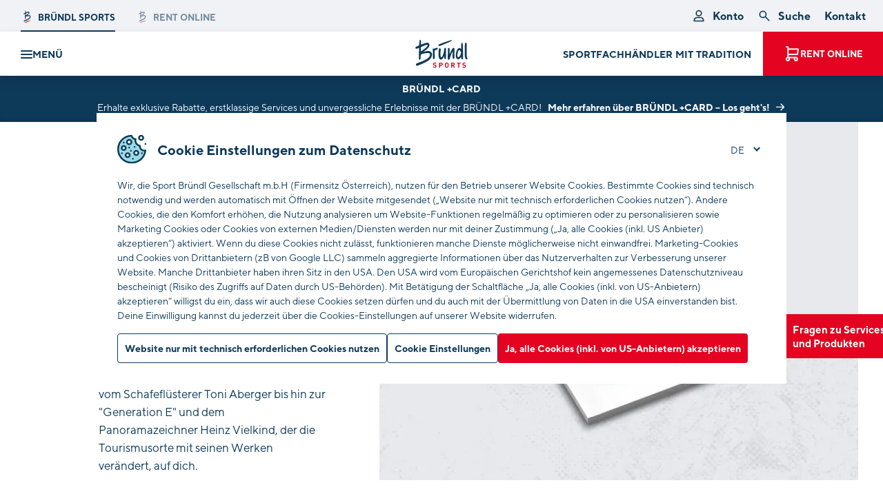

--- FILE ---
content_type: text/html;charset=UTF-8
request_url: https://www.bruendl.at/de/ueber-uns/unser-bruendl-sports-magazin/bruendl-sports-magazin-4
body_size: 73454
content:















































































































































































































































































































































































































































































































<!doctype html> <html lang="de" data-pyw="language-de"> <head> <meta charset="UTF-8"> <meta name="viewport" content="width=device-width, initial-scale=1.0, maximum-scale=5.0, minimum-scale=1.0"> <meta http-equiv="X-UA-Compatible" content="ie=edge"> <script> var MAGNOLIA_INSTANCE = "PUBLIC"; var MAGNOLIA_ENVIRONMENT = "PROD"; var MAGNOLIA_MODE = "VIEW"; var TENANT = "bruendl"; var TENANT_TITLE = "Sport Bründl Gesellschaft m.b.H."; var TENANT_TITLE_SHORT = "Bründl Sports"; var TENANT_PREFIX = "brn-"; var TENANT_COUNTRY_CODE = "at"; var BRUENDL_CONTACT = Object.freeze({ PHONE: '+43 5 08388', RENT_EMAIL: 'rent@bruendl.at', }); var AFFILIATE_QUERY_PARAM = 'partnerId'; var RESOURCE_PATH = "/.resources/bruendl-module/webresources"; var DIST_PATH = "/dist/bruendl"; var FLAGS_PATH = "/.resources/bruendl-module/webresources/img/flags/"; var SITE_KEY = "6Ld-dpIUAAAAAKDDeUGa49Tqfy7xH6tvnRDEYzdE"; var MAPS_API_KEY = "AIzaSyDf2UnTwnBsPtdf8oCcSWwKYHzMujKDwuE"; var PIXIMIZER_URL = "https://img.bruendl.at"; var OSRM_URL = "https://www.bruendl.at/osrm"; var MOMENT_LOCALE = 'de'; var STATIC_IMAGES = {}; var BRUENDL_LINKS = Object.freeze({ BONUS: "\/de/rent/treue-bonus", RENT: "\/de/rent", SHOP: "\/de/rent/online-reservierung", LOCATIONS: "\/de/standorte", BOOKING_SUCCESS: "\/de/rent/checkout-success", BOOKING_FAILURE: "\/de/rent/checkout-failure", CONTACT: "\/de/kontakt", TERMS_OF_SERVICES: "\/de/agb", TERMS_OF_RENTAL: "", GDPR: "\/de/datenschutz", FAQ: "\/de/faq", USER_ACCOUNT: "\/de/rent/kundenkonto", RENT_FAQ: "\/de/rent/faq", RENT_CONTACT: "\/de/rent/kontakt", PRODUCTS_PAGE: "\/de/produkte-marken/produkte", CUSTOMER_CARD_INFO: "", CUSTOMER_CARD_BOOKING: "", }); var SEASON_START = { winterDay: "6", winterMonth: "10", summerDay: "22", summerMonth: "4", }; var BRUENDL_LEGACY = Object.freeze({ TERMS_OF_SERVICES: BRUENDL_LINKS.TERMS_OF_SERVICES + "?lv=JdaAqrd0K6s=MS4yMA==", GDPR: BRUENDL_LINKS.GDPR + "?lv=J0nsBk6TpxI=MS4zNA==", }); var MOBILE_MODE = false; var IMAGE_BREAKPOINTS = { "xxs": "(min-width: 1px)", "xs": "(min-width: 420px)", "sm": "(min-width: 768px)", "md": "(min-width: 992px)", "lg": "(min-width: 1320px)", "xl": "(min-width: 1600px)", }; var IMAGE_BREAKPOINTS_SORTING = [ "xxs", "xs", "sm", "md", "lg", "xl", ]; (function () { if (BRUENDL_LINKS) { for (var i in BRUENDL_LINKS) { if (!BRUENDL_LINKS[i]) { console.error('Missing link: ' + i + ' ||| Extend the link in the page-properties of the language-root page!'); } } } })(); </script> <link rel="alternate" href="https://www.bruendl.at/de/ueber-uns/unser-bruendl-sports-magazin/bruendl-sports-magazin-4" hreflang="de"> <link rel="alternate" href="https://www.bruendl.at/de/ueber-uns/unser-bruendl-sports-magazin/bruendl-sports-magazin-4" hreflang="x-default"> <link rel="alternate" href="https://www.bruendl.at/en/about-us/our-bruendl-book/bruendl-book-4" hreflang="en"> <title>Bründl Sports Buch 4 - Bründl Sports</title> <meta name="description" content="60 Jahre Bründl Sports ... Das muss natürlich gefeiert werden und das haben wir auch. Im vierten Bründl Magazin findest du Bilder und Stimmen zum Jubiläumsfest und die glücklichen Gewinner unseres Social Media-Bewerbs Smiles &amp; More."/> <meta name="author" content="Bründl Sports"> <meta name="robots" content="index,follow,noodp"/> <link rel="canonical" href="https://www.bruendl.at/de/ueber-uns/unser-bruendl-sports-magazin/bruendl-sports-magazin-4"/> <meta property="og:title" content="Bründl Sports Buch 4 - Bründl Sports"/> <meta property="og:description" content="60 Jahre Bründl Sports ... Das muss natürlich gefeiert werden und das haben wir auch. Im vierten Bründl Magazin findest du Bilder und Stimmen zum Jubiläumsfest und die glücklichen Gewinner unseres Social Media-Bewerbs Smiles &amp; More."/> <meta property="og:image" content="https://img.bruendl.at/w_1200,h_600,q_80,v_aae0cf,hash_57034e/dam/bruendl/ueber-uns/bruendl-buch/bruendl-magazin-mockup-vol-6.jpg"/> <meta property="og:type" content="website"/> <meta property="og:site_name" content="Bründl Sports"/> <script type="application/ld+json"> { "@context": "https://schema.org", "@type": "Organization", "url": "https://www.bruendl.at", "logo": "https://www.bruendl.at/.resources/bruendl-module/webresources/favicon/bruendl/favicon-32x32.png" } </script> <meta name="google-site-verification" content="KHGlMrUbvKnNtVVFcSeAMWUSqqAyOYMf-XQY8GJness" /> <meta name="msvalidate.01" content="93FA65360798B39AD96C85A5680E31A8" /> <script> window.dataLayer = window.dataLayer || []; </script> <link rel="preconnect dns-prefetch" href="https://img.bruendl.at" crossorigin="anonymous"> <!-- Consent Mode V2 --> <script> function gtag() { dataLayer.push(arguments); } gtag('consent', 'default', { 'ad_user_data': 'denied', 'ad_personalization': 'denied', 'ad_storage': 'denied', 'analytics_storage': 'denied', 'wait_for_update': 500, }); </script> <!-- End Consent Mode V2 --> <!-- Google Tag Manager --> <link rel="preconnect dns-prefetch" href="https://www.googletagmanager.com" crossorigin="anonymous"> <script> window.initGTM = function () { (function(w,d,s,l,i){ if (navigator.userAgent.match(/nux.*oto\sG|x11.*fox\/54|x11.*ome\/39|x11.*ome\/62|oid\s6.*1.*xus\s5.*MRA58N.*ome|JWR66Y.*ome\/62|woobot|speed|ighth|tmetr|eadle/i)) return; w[l]=w[l]||[];w[l].push({'gtm.start': new Date().getTime(),event:'gtm.js'});var f=d.getElementsByTagName(s)[0], j=d.createElement(s),dl=l!='dataLayer'?'&l='+l:'';j.async=true;j.src= 'https://www.googletagmanager.com/gtm.js?id='+i+dl;f.parentNode.insertBefore(j,f); })(window,document,'script','dataLayer','GTM-TW8BCDM'); }; </script> <script type="text/template" data-init-component="cookieCheck" data-cookie-key="gtm-key" data-cookie-class="" data-cookie-overlay="false" data-cookie-callback="initGTM" > <!-- --> </script> <!-- End Google Tag Manager --> <link rel="apple-touch-icon-precomposed" sizes="57x57" href="/.resources/bruendl-module/webresources/favicon/bruendl/apple-touch-icon-57x57.png" /> <link rel="apple-touch-icon-precomposed" sizes="114x114" href="/.resources/bruendl-module/webresources/favicon/bruendl/apple-touch-icon-114x114.png" /> <link rel="apple-touch-icon-precomposed" sizes="72x72" href="/.resources/bruendl-module/webresources/favicon/bruendl/apple-touch-icon-72x72.png" /> <link rel="apple-touch-icon-precomposed" sizes="144x144" href="/.resources/bruendl-module/webresources/favicon/bruendl/apple-touch-icon-144x144.png" /> <link rel="apple-touch-icon-precomposed" sizes="60x60" href="/.resources/bruendl-module/webresources/favicon/bruendl/apple-touch-icon-60x60.png" /> <link rel="apple-touch-icon-precomposed" sizes="120x120" href="/.resources/bruendl-module/webresources/favicon/bruendl/apple-touch-icon-120x120.png" /> <link rel="apple-touch-icon-precomposed" sizes="76x76" href="/.resources/bruendl-module/webresources/favicon/bruendl/apple-touch-icon-76x76.png" /> <link rel="apple-touch-icon-precomposed" sizes="152x152" href="/.resources/bruendl-module/webresources/favicon/bruendl/apple-touch-icon-152x152.png" /> <link rel="apple-touch-icon" sizes="180x180" href="/.resources/bruendl-module/webresources/favicon/bruendl/apple-touch-icon.png" /> <link rel="icon" type="image/png" href="/.resources/bruendl-module/webresources/favicon/bruendl/favicon-196x196.png" sizes="196x196" /> <link rel="icon" type="image/png" href="/.resources/bruendl-module/webresources/favicon/bruendl/favicon-96x96.png" sizes="96x96" /> <link rel="icon" type="image/png" href="/.resources/bruendl-module/webresources/favicon/bruendl/favicon-32x32.png" sizes="32x32" /> <link rel="icon" type="image/png" href="/.resources/bruendl-module/webresources/favicon/bruendl/favicon-16x16.png" sizes="16x16" /> <link rel="icon" type="image/png" href="/.resources/bruendl-module/webresources/favicon/bruendl/favicon-128.png" sizes="128x128" /> <link rel="manifest" href="/.resources/bruendl-module/webresources/manifest.bruendl.json"> <link rel="mask-icon" href="/.resources/bruendl-module/webresources/favicon/bruendl/safari-pinned-tab.svg" color="#ffffff"> <meta name="apple-mobile-web-app-title" content="Bründl Sports"> <meta name="application-name" content="Bründl Sports"/> <meta name="msapplication-TileColor" content="#FFFFFF" /> <meta name="theme-color" content="#ffffff"> <meta name="msapplication-TileImage" content="/.resources/bruendl-module/webresources/favicon/bruendl/mstile-144x144.png" /> <meta name="msapplication-square70x70logo" content="/.resources/bruendl-module/webresources/favicon/bruendl/mstile-70x70.png" /> <meta name="msapplication-square150x150logo" content="/.resources/bruendl-module/webresources/favicon/bruendl/mstile-150x150.png" /> <meta name="msapplication-wide310x150logo" content="/.resources/bruendl-module/webresources/favicon/bruendl/mstile-310x150.png" /> <meta name="msapplication-square310x310logo" content="/.resources/bruendl-module/webresources/favicon/bruendl/mstile-310x310.png" /> <link rel="stylesheet" type="text/css" media="all" href="/.resources/bruendl-module/webresources/dist/bruendl/main-B1j5flAw.css"/> <link rel="stylesheet" type="text/css" media="all" href="/.resources/bruendl-module/webresources/dist/bruendl/main-DCsde3pa.css"/> <link href="/.resources/bruendl-module/webresources/fonts/tt-norms/tt-norms-w01-n4.woff2" rel="preload" as="font" type="font/woff2" crossorigin> <link href="/.resources/bruendl-module/webresources/fonts/tt-norms/tt-norms-w01-n7.woff2" rel="preload" as="font" type="font/woff2" crossorigin> <link href="/.resources/bruendl-module/webresources/fonts/tt-norms/tt-norms-w01-n8.woff2" rel="preload" as="font" type="font/woff2" crossorigin> <link href="/.resources/bruendl-module/webresources/fonts/ff-milo-serif/ff-milo-serif-w01-n4.woff2" rel="preload" as="font" type="font/woff2" crossorigin> <link href="/.resources/bruendl-module/webresources/fonts/ff-milo-serif/ff-milo-serif-w01-n7.woff2" rel="preload" as="font" type="font/woff2" crossorigin> <style> @import url("https://fast.fonts.net/t/1.css?apiType=css&projectid=e32ca738-3d8e-485e-bc4a-dcbe9a891706"); @font-face { font-family: "TT Norms"; src: url("/.resources/bruendl-module/webresources/fonts/tt-norms/tt-norms-w01-n4.eot?#iefix"); src: url("/.resources/bruendl-module/webresources/fonts/tt-norms/tt-norms-w01-n4.eot?#iefix") format("eot"), url("/.resources/bruendl-module/webresources/fonts/tt-norms/tt-norms-w01-n4.woff2") format("woff2"), url("/.resources/bruendl-module/webresources/fonts/tt-norms/tt-norms-w01-n4.woff") format("woff"), url("/.resources/bruendl-module/webresources/fonts/tt-norms/tt-norms-w01-n4.ttf") format("truetype"); font-weight: 400; font-style: normal; font-display: swap; } @font-face { font-family: "TT Norms"; src: url("/.resources/bruendl-module/webresources/fonts/tt-norms/tt-norms-w01-n7.eot?#iefix"); src: url("/.resources/bruendl-module/webresources/fonts/tt-norms/tt-norms-w01-n7.eot?#iefix") format("eot"), url("/.resources/bruendl-module/webresources/fonts/tt-norms/tt-norms-w01-n7.woff2") format("woff2"), url("/.resources/bruendl-module/webresources/fonts/tt-norms/tt-norms-w01-n7.woff") format("woff"), url("/.resources/bruendl-module/webresources/fonts/tt-norms/tt-norms-w01-n7.ttf") format("truetype"); font-weight: 700; font-style: normal; font-display: swap; } @font-face { font-family: "TT Norms"; src: url("/.resources/bruendl-module/webresources/fonts/tt-norms/tt-norms-w01-n8.eot?#iefix"); src: url("/.resources/bruendl-module/webresources/fonts/tt-norms/tt-norms-w01-n8.eot?#iefix") format("eot"), url("/.resources/bruendl-module/webresources/fonts/tt-norms/tt-norms-w01-n8.woff2") format("woff2"), url("/.resources/bruendl-module/webresources/fonts/tt-norms/tt-norms-w01-n8.woff") format("woff"), url("/.resources/bruendl-module/webresources/fonts/tt-norms/tt-norms-w01-n8.ttf") format("truetype"); font-weight: 800; font-style: normal; font-display: swap; } @font-face { font-family: "FF Milo Serif"; src: url("/.resources/bruendl-module/webresources/fonts/ff-milo-serif/ff-milo-serif-w01-n4.eot?#iefix"); src: url("/.resources/bruendl-module/webresources/fonts/ff-milo-serif/ff-milo-serif-w01-n4.eot?#iefix") format("eot"), url("/.resources/bruendl-module/webresources/fonts/ff-milo-serif/ff-milo-serif-w01-n4.woff2") format("woff2"), url("/.resources/bruendl-module/webresources/fonts/ff-milo-serif/ff-milo-serif-w01-n4.woff") format("woff"), url("/.resources/bruendl-module/webresources/fonts/ff-milo-serif/ff-milo-serif-w01-n4.ttf") format("truetype"); font-weight: 400; font-style: normal; font-display: swap; } @font-face { font-family: "FF Milo Serif"; src: url("/.resources/bruendl-module/webresources/fonts/ff-milo-serif/ff-milo-serif-w01-n7.eot?#iefix"); src: url("/.resources/bruendl-module/webresources/fonts/ff-milo-serif/ff-milo-serif-w01-n7.eot?#iefix") format("eot"), url("/.resources/bruendl-module/webresources/fonts/ff-milo-serif/ff-milo-serif-w01-n7.woff2") format("woff2"), url("/.resources/bruendl-module/webresources/fonts/ff-milo-serif/ff-milo-serif-w01-n7.woff") format("woff"), url("/.resources/bruendl-module/webresources/fonts/ff-milo-serif/ff-milo-serif-w01-n7.ttf") format("truetype"); font-weight: 700; font-style: normal; font-display: swap; } </style> <script> var TRANSLATIONS_BASE = { "general.locale": "de-AT", "general.inclTax": "inkl. MwSt.", "general.edit": "bearbeiten", "general.close": "schließen", "general.search": "suchen", "general.save": "Speichern", "general.saveData": "Daten speichern", "general.delete": "Löschen", "general.day": "Tag", "general.days": "Tage", "general.years": "Jahre", "general.years.short": "J.", "general.free": "Gratis", "general.printSite": "Seite drucken", "general.ageGroups.adults": "Erwachsene", "general.ageGroups.youth": "Jugendliche", "general.ageGroups.children": "Kinder", "general.ageGroups.baby": "Kleinkinder", "general.ageGroups.short.adults": "Erw.", "general.ageGroups.short.youth": "Jgdl.", "general.ageGroups.short.children": "Knd.", "general.ageGroups.short.baby": "Kknd.", "general.ageGroups.single.adult": "Erwachsener", "general.ageGroups.single.youth": "Jugendlicher", "general.ageGroups.single.child": "Kind", "general.ageGroups.single.baby": "Kleinkind", "general.price.from": "ab", "general.price.info": "Preise exkl. Rabatte & variieren zwischen den verschiedenen Standorten.", "general.link.overlay": "mehr Infos", "general.titleAnimation.msg1": "Komm zurück", "general.titleAnimation.msg2": "... zu den Magic Moments! ❤", "general.article": "Artikel", "general.articles": "Artikel", "general.ageGroup": "Altersgruppe", "general.product": "Produkt", "general.price": "Preis", "components.search.noResults": "Keine Ergebnisse gefunden", "weekday.monday": "Montag", "weekday.tuesday": "Dienstag", "weekday.wednesday": "Mittwoch", "weekday.thursday": "Donnerstag", "weekday.friday": "Freitag", "weekday.saturday": "Samstag", "weekday.sunday": "Sonntag", "weekday.today": "Heute", "weekday.tomorrow": "Morgen", "weekday.short.monday": "Mo", "weekday.short.tuesday": "Di", "weekday.short.wednesday": "Mi", "weekday.short.thursday": "Do", "weekday.short.friday": "Fr", "weekday.short.saturday": "Sa", "weekday.short.sunday": "So", "weekday.short.today": "content.weekday.short.today", "date.month.january": "Jänner", "date.month.february": "Februar", "date.month.march": "März", "date.month.april": "April", "date.month.may": "Mai", "date.month.june": "Juni", "date.month.july": "Juli", "date.month.august": "August", "date.month.september": "September", "date.month.october": "Oktober", "date.month.november": "November", "date.month.december": "Dezember", "date.rentDays": "content.date.day.sunday", "date.rentDay": "Verleihtage", "date.nextMonth": "nächster Monat", "date.prevMonth": "vorheriger Monat", "season.winter": "Winter", "season.summer": "Sommer", "payment.creditcard": "Kreditkarte", "payment.visa": "VISA", "payment.mastercard": "Mastercard", "payment.amex": "American Express", "payment.diners": "Diners Club", "payment.paypal": "PayPal", "payment.twint": "TWINT", "payment.applepay": "Apple Pay", "payment.googlepay": "Google Pay", "payment.unionpay": "Union Pay", "payment.offline": "Bezahlung bei Abholung", "payment.sofort": "SOFORT Überweisung", "payment.eps": "Online-Überweisung (Nur für österreichische Nutzer:innen verfügbar)", "payment.discountText": "inkl. <strong>%%discount%%<\/strong> Rabatt", "payment.groupOrderHeadline.offline": "Die Bezahlung läuft bequem über die Sammelrechnung. Du musst also noch nicht online bezahlen, sondern kannst ohne Bezahlung deiner Reservierung abschließen.", "payment.standardOrderHeadline.offline": "Bezahle gleich online und sichere dir dadurch die ausgewiesenen Rabatte!", "payment.standardOrderHeadline.online": "Folgende Zahlungsmethoden sind verfügbar. Keine Sorge, wenn du deine Reservierung stornieren solltest, bekommst du natürlich den vollen Betrag wieder erstattet", "payment.offlineGroup": "Sammelrechnung", "form.name.label": "Name", "form.firstName.label": "Vorname", "form.lastName.label": "Nachname", "form.title.label": "Titel", "form.salutation.label": "Anrede", "form.salutation.mr": "Herr", "form.salutation.ms": "Frau", "form.salutation.divers": "Divers", "form.dateOfBirth.label": "Geburtstag", "form.dateOfBirth.placeholder": "z. B. 23.11.1970", "form.dateOfBirth.placeholder.small": "TT.MM.YYYY", "form.dateOfBirth.description": "Geburtsdatum im Format: TT.MM.JJJJ (z. B. 23.11.1970)", "form.shops.label": "Betreffender Shop", "form.shops.unknown.category.label": "Sonstiges", "form.shops.unknown.label": "Keine Angabe", "form.shops.rentLabel": "(inkl. Verleih)", "form.locations.label": "Lieblingsstandort", "form.age.label": "Alter", "form.age.error": "Bitte gib ein gültiges Alter ein", "form.ageGroup.error": "Bitte gib ein Alter zwischen %%min%% und %%max%% Jahren ein", "form.ageGroup.from.error": "Bitte gib ein Alter ab %%age%% Jahren ein", "form.ageGroup.to.error": "Bitte gib ein Alter bis %%age%% Jahren ein", "form.additionalStreetInfo.label": "Zusätzliche Adressinformationen", "form.number.error": "Bitte gib eine Zahl zwischen %%min%% und %%max%% ein", "form.number.error.from": "Bitte gib eine Zahl ab %%min%% ein", "form.number.noFloatError": "Bitte gib eine ganze Zahl zwischen %%min%% und %%max%% ein", "form.number.noFloatError.from": "Bitte gib eine ganze Zahl ab %%min%% ein", "form.number.noFloatError.short": "Bitte gib eine ganze Zahl ein", "form.date.error": "Bitte gib ein gültiges Datum ein", "form.length.error": "Bitte gib eine gültige Länge ein", "form.length.minimum.error": "Bitte gib mindestens %%count%% Zeichen ein", "form.length.maximum.error": "Bitte gib maximal %%count%% Zeichen ein", "form.required.label": "Pflichtfeld", "form.required.error": "Dieses Feld darf nicht leer sein", "form.upload.maxFiles.error": "Es dürfen nicht mehr als %%max%% Dateien hochgeladen werden", "form.upload.maxSize.error": "Es dürfen nicht mehr als %%max%%MB hochgeladen werden", "form.rating.stars.general.label": "Wie bewertest du uns im Allgemeinen?", "form.rating.stars.kindness.label": "Freundlichkeit", "form.rating.stars.atmosphere.label": "Atmosphäre", "form.rating.stars.waitingperiod.label": "Wartezeit", "form.rating.stars.equipment.label": "Ausrüstung / Modell", "form.rating.stars.recommendation.label": "Weiterempfehlung", "form.rating.stars.handling.label": "Abwicklung der Reservierung", "form.rating.extraInfo.label": "Beschreibe dein Rent-Erlebnis mit Bründl Sports", "form.rating.extraInfo.placeholder": "Wie war dein Gesamteindruck von unserem Verleih-Service? Unserer Buchungs-Plattform? Würdest du uns zB weiterempfehlen?", "form.rating.promotion.label": "Wie hast du von uns erfahren?", "form.rating.promotion.touristAgency.label": "Reisebüro", "form.rating.promotion.internet.label": "Internet", "form.rating.promotion.friends.label": "Freunde", "form.rating.promotion.accommodation.label": "Unterkunft", "form.rating.promotion.print.label": "Print", "form.rating.promotion.random.label": "Durch Zufall", "form.rating.promotion.regular.label": "Ich bin Stammgast", "form.rating.promotion.other.label": "Anders", "form.rating.lastName.anonymous.info": "Dein Nachname wird nicht veröffentlicht", "form.rating.email.anonymous.info": "Deine E-Mail wird nicht veröffentlicht", "form.rating.anonymous.info": "content.form.rating.anonymous.info.new", "form.rating.anonymous.label": "Bewertung anonymisieren", "form.rating.anonymous.desc": "Standardmäßig zeigen wir <strong>deinen Vornamen, deine Stadt und dein Land <\/strong> bei der Bewertung an. Mit Aktivierung dieses Häkchens wird nur dein Herkunftsland veröffentlicht.", "form.rating.sendCopy.label": "Kopie der Bewertung an mich senden", "form.rating.customerData.label": "Gib deiner Bewertung ein Gesicht", "form.rating.customerData.desc": "So wird deine Bewertung für andere Nutzer noch authentischer.", "form.rating.ratingData.label": "Deine Bewertung", "form.rating.rentDuration.label": "Leihzeitraum (ungefähr)", "form.rating.stars.subheadline": "Willst du detaillierter auf einzelne Punkte eingehen?", "form.events.send.label": "Anmelden", "form.events.agreeParticipation.label": "Ich möchte verbindlich an dieser Veranstaltung teilnehmen und Informationen im Rahmen der Veranstaltung erhalten.", "form.events.persons.label": "Wie viele Personen meldest du an?", "form.email.label": "E-Mail", "form.email.error": "Bitte gib eine gültige E-Mail Adresse ein", "form.email.placeholder": "example@mail.com", "form.email.disabled.description": "Deine E-Mail Adresse kann leider aus Datenschutz Gründen nicht geändert werden. Bei weiteren Fragen wende dich bitte an unser Support Team. Die Kontaktmöglichkeiten findest du weiter unten.", "form.password.label": "Passwort", "form.password.error": "Bitte gib ein Passwort mit mind. 6 Zeichen ein", "form.phone.error": "Bitte gib eine gültige Telefonnummer ein, z.B. +4312345697", "form.phone.label": "Telefon", "form.phone.description": "Für eventuelle Rückfragen", "form.street.label": "Straße", "form.streetNumber.label": "Nr.", "form.address.label": "Adresse*", "form.postalCode.label": "PLZ", "form.uid.label": "UID Nummer", "form.company.label": "Firma", "form.region.label": "Region", "form.state.label": "Bundesland", "form.addressAddition.label": "Addresszusatz", "form.streetAddition.label": "Straßenzusatzinformation", "form.city.label": "Stadt", "form.country.label": "Land", "form.nationality.label": "Nationalität", "form.otherCountries": "Weitere Länder", "form.childrenCount.label": "Anzahl Kinder", "form.childrenCount.description": "0 - 15 Jahre", "form.youthCount.label": "Anzahl Jugendliche", "form.youthCount.description": "16 - 18 Jahre", "form.adultCount.label": "Anzahl Erwachsene", "form.rentDuration.label": "Leihzeitraum", "form.groupBooking.insurance.label": "Versicherung", "form.address.showAcFields": "Adressdetails einblenden", "form.address.hideAcFields": "Adressdetails ausblenden", "form.termsOfService.label": "Ich bestätige hiermit, dass ich die %%TERMSOFSERVICELINK%% von Bründl Sports gelesen habe und den darin enthaltenen Bestimmungen zustimme.", "form.termsOfService.error": "Bitte bestätige die allgemeinen Geschäftsbedingungen", "form.termsOfService.termsOfServiceLink.label": "AGB", "form.termsOfService.termsOfRentalLink.label": "Mietbedingungen", "form.marketingConsent.label": "Ja, ich möchte mich zum Bründl Sports Newsletter anmelden. Ich möchte <b>exklusive Gutscheine<\/b>, wertvolle Tipps für einen außergewöhnlichen Urlaub und Informationen zu Angeboten, Verleihaktionen, Neuheiten & Sales aus erster Hand erhalten.", "form.marketingConsent.mail.label": "Ja, ich möchte Werbezusendungen von %%TENANT%% <b>per Post<\/b> erhalten.", "form.marketingConsent.email.label": "Ja, ich möchte Werbezusendungen von %%TENANT%% <b>per E-Mail<\/b> erhalten.", "form.marketingConsent.sms.label": "Ja, ich möchte Werbezusendungen von %%TENANT%% <b>per SMS<\/b> erhalten.", "form.marketingConsent.save": "Einstellung speichern", "form.marketingConsent.description.new": "Ich <b>stimme<\/b> der Verarbeitung meiner oben angeführten personenbezogenen Daten und der Erstellung eines Nutzerprofils zum Zweck von personalisierten Werbezusendungen per E-Mail zu. Ich kann diese Einwilligung jederzeit ohne Angabe von Gründen kostenlos (z.B. per Mail an datenschutz@bruendl.at) widerrufen. Weitere Informationen findest du in unserer %%GDPRLINK%%.", "form.marketingConsent.rent.description.new": "content.form.marketingConsent.rent.description.new", "form.marketingConsent.description.bonus": "Rent Treue-Bonus", "form.marketingConsent.link.label": "Datenschutz", "form.conditionsOfParticipation.label": "Ich bestätige hiermit, dass ich die %%CONDITIONSLINK%% von Bründl Sports gelesen habe und den darin enthaltenen Bestimmungen zustimme.", "form.conditionsOfParticipation.info": "<strong>Datenschutzhinweis:<\/strong> Diese Daten werden zur Durchführung des Gewinnspiels und der Gewinnbenachrichtigung verarbeitet. Allenfalls bei der Übergabe und Einlösung des Gewinnes von Bründl Sports gemachte Fotos oder Videos werden zur Berichterstattung über das „Bründl Sports Erlebnis“ verwendet und auf unserer Website sowie Social Media Kanälen veröffentlicht. Weitere Informationen zu Art und Umfang der Datenverarbeitung findest du in der %%GDPRLINK%% sowie in den %%CONDITIONSLINK%%.", "form.conditionsOfParticipation.error": "Bitte bestätige die Teilnahmebedingungen", "form.conditionsOfParticipation.conditionsOfParticipationLink.label": "Teilnahmebedingungen", "form.weight.label": "Gewicht", "form.weight.error": "Bitte gib ein gültiges Gewicht ein", "form.height.label": "Körpergröße", "form.height.error": "Bitte gib eine gültige Körpergröße ein", "form.addition.label": "Anmerkungen", "form.moreAddition.label": "Weitere Anmerkungen", "form.moreAddition.description": "Gib uns gerne besondere Wünsche (z. B. Schuhe, Besonderheiten bei der Abholung etc.) bei deiner Reservierung bekannt. Wir versuchen deine Anliegen so gut wie möglich bei der Vorbereitung deiner Ausrüstung zu berücksichtigen.", "form.preferredModel.label": "Modellwunsch", "form.preferredModel.description": "Gib uns gerne deinen Modellwunsch an, z.B. “Atomic Redster G9”. Wir versuchen deinen Wunsch so gut wie möglich bei der Vorbereitung zu berücksichtigen.", "form.additionalAddressInfo.label": "Deine Unterkunft", "form.additionalAddressInfo.description.label": "So können wir dich bei eventuellen Rückfragen noch besser erreichen.", "form.accommodation.label": "Unterkunft", "form.bootSize.label": "Schuhgröße", "form.bootSize.error": "Bitte gib eine gültige Schuhgröße ein", "form.headSize.label": "Kopfgröße", "form.headSize.error": "Bitte gültige Kopfgröße eingeben", "form.skierType.label": "Fahrkönnen", "form.skierType.description": "Die Beurteilung des eigenen Fahrkönnens ist oft gar nicht so leicht. Bitte beurteile dein Fahrkönnen im Zweifelsfall eher vorsichtiger, um das Verletzungsrisiko zu minimieren und Unfällen vorzubeugen.", "form.skierType.beginner": "Anfänger", "form.skierType.advanced": "Fortgeschrittener", "form.skierType.expert": "Experte", "form.equipment.label": "Ausrüstung", "form.equipment.ski.economy": "Ski Economy", "form.equipment.ski.premium": "Ski Premium", "form.equipment.ski.superior": "Ski Superior", "form.equipment.snowboard": "Snowboard", "form.equipment.boots": "Schuhe", "form.equipment.security": "Skihelm", "form.stars.error": "Bitte gib eine Bewertung ab", "form.groupBooking.headline.groupLeaderData": "Daten des Gruppenleiters", "form.groupBooking.headline.groupInfo": "Informationen zur Gruppe", "form.groupBooking.headline.groupMembersData": "Daten der Gruppenmitglieder", "form.groupBooking.button.newGroupMember": "Neues Gruppenmitglied hinzufügen", "form.groupBooking.groupMember": "Gruppenmitglied", "form.groupBooking.shop": "Abholort", "form.groupBooking.groupType": "Gruppentyp", "form.groupBooking.groupType.students": "Schülergruppe", "form.groupBooking.groupType.club": "Reisegruppe", "form.groupBooking.groupType.company": "Firma", "form.groupBooking.groupType.other": "Sonstiges", "form.groupBooking.groupName": "Gruppenname", "form.groupBooking.confirm.title": "Willst du die Gruppenbuchung wirklich abschicken?", "form.groupBooking.confirm.text": "Bitte beachte: Du selbst kannst deine Angaben nach dem Absenden nicht mehr bearbeiten oder korrigieren. Wenn du die Gruppenbuchung absendest, bereiten wir das Material entsprechend deiner Daten vor. <br/><br/> <strong>Bitte prüfe daher deine Eingaben vor dem Absenden im Zweifelsfall nochmals auf deren Richtigkeit.<\/strong>", "form.groupBooking.dsgvoNotice.adults.label": "Ich erkläre, dass ich im Auftrag der oben genannten Personen, die ein Leihgerät reservieren wollen, handle, und auch vor Bekanntgabe der Daten dieser anderen Personen für die Reservierung des Leihgerätes, der Einverständnis zur Übermittlung der für die Vornahme der Reservierung notwendigen Daten eingeholt habe, und für weitere Informationen zum Umfang der Datenverarbeitung auf Ihre Datenschutzerklärung unter %%GDPR%% hingewiesen habe.", "form.groupBooking.dsgvoNotice.students.label": "Ich nehme zur Kenntnis, dass bei Schülergruppen eine unterfertigte %%DOWNLOAD%% zu den %%GDPR%% abzugeben ist.", "form.groupBooking.agreement.label": "Vereinbarung", "form.contact.headline.yourRentData": "Deine Leihdaten", "form.contact.headline.yourRequest": "Deine Anfrage", "form.contact.headline.yourPersonalData": "Deine persönlichen Daten", "form.contact.headline.yourVoucher": "Deine Gutscheinbestellung", "form.contact.headline.yourConcern": "Dein Anliegen", "form.contact.category.label": "Betreff", "form.contact.category.defaultLabel": "Wähle einen Betreff", "form.contact.category.rent.label": "Verleih", "form.contact.category.question.label": "Fragen zu einem Shop", "form.contact.category.productRequest.label": "Produktanfragen", "form.contact.category.claims.label": "Reklamationen", "form.contact.category.customerCard.label": "Kundenkarte & Datenschutz", "form.contact.category.feedback.label": "Feedback/Lob/Kritik", "form.contact.category.voucher.label": "Gutscheinbestellung", "form.contact.category.appointment.label": "Berater buchen", "form.contact.category.marketing.label": "Marketing/Sponsoring", "form.contact.category.b2b.label": "B2B Anfragen", "form.contact.category.career.label": "Karriere", "form.contact.category.other.label": "Sonstiges", "form.contact.category.skiboot.label": "Skischuhe", "form.contact.subcategory.label": "Unterkategorie", "form.contact.message.label": "Anmerkungen", "form.contact.message.placeholder": "Deine Nachricht an uns", "form.contact.sendCopy.label": "Kopie der Anfrage an mich senden", "form.contact.phone.info.label": "Für eventuelle Rückfragen", "form.contact.upload.label": "Datei hochladen", "form.contact.upload.info": "Folgende Formate sind möglich: JPG, PNG, GIF, MOV, MP4, PDF (Maximal 5 Dateien oder 15MB)", "form.contact.upload.info.error": "Maximal 5 Dateien oder 15MB", "form.contact.dateSelector.fromPlaceholder": "Abholtag", "form.contact.dateSelector.toPlaceholder": "Rückgabetag", "form.contact.subcategory.availability.label": "Verfügbarkeit", "form.contact.subcategory.price.label": "Preisauskunft", "form.contact.subcategory.groupBooking.label": "Gruppenbuchung", "form.contact.subcategory.purchase.label": "Einkauf", "form.contact.subcategory.distribution.label": "Vertrieb", "form.contact.subcategory.leading.label": "Geschäftsführung", "form.contact.subcategory.other.label": "Sonstiges", "form.contact.sponsoring.type.label": "Art des Sponsorings", "form.contact.sponsoring.type.club": "Verein", "form.contact.sponsoring.type.person": "Person", "form.contact.sponsoring.type.project": "Projekt", "form.contact.sponsoring.type.event": "Veranstaltung", "form.contact.sponsoring.name.label": "Name des Projekts", "form.contact.sponsoring.description.label": "Beschreibung des Projekts", "form.contact.sponsoring.why.label": "Warum passt du oder dein Projekt zu Bründl Sports?", "form.contact.voucher.amount.label": "Gutscheinbetrag", "form.contact.voucher.totalAmount.label": "Rechnungsbetrag", "form.contact.voucher.totalAmount.error": "Bitte wählen Sie einen Betrag.", "form.contact.voucher.amountAddition.label": "zzgl. %%amount%% Bearbeitungsgebühr", "form.contact.voucher.receiver.label": "Empfänger", "form.contact.voucher.shippingType.label": "Versandart", "form.contact.voucher.receiverType.label": "Versand an", "form.contact.voucher.receiverType.me.label": "Mich", "form.contact.voucher.receiverType.other.label": "Abweichender Empfänger", "form.contact.voucher.email.label": "per E-Mail", "form.contact.voucher.email.smallInfo": "Zustellung 1 Tag nach Zahlungseingang", "form.contact.voucher.mail.label": "per Post", "form.contact.voucher.mail.smallInfo": "Zustellung 4-5 Tage nach Zahlungseingang", "form.contact.voucher.additionalInfo": "Wir haben dir eine Mail gesendet, in dem du alle Informationen zu den Bankdaten findest. Bitte überweise den Betrag innerhalb von 7 Tagen.", "form.contact.voucher.receiverType.message.label": "Deine Nachricht an den Empfänger", "form.contact.upload.additional.label": "Mehr hochladen", "form.contact.upload.beforeButton.label": "Ziehe die Dateien hierher oder", "form.contact.upload.button.label": "Datei(en) wählen", "form.contact.upload.uploadedFiles.label": "Hochgeladene Dateien:", "form.contact.send.label": "Formular absenden", "form.contact.success": "Wir melden uns in Kürze.", "form.contact.renew": "Formular erneut ausfüllen", "form.contact.thankYou": "Vielen Dank für deine Anmeldung!", "form.contact.thankYouText": "Wir haben deine Nachricht erhalten und werden deinen Platz bei der Veranstaltung reservieren.", "form.contact.error": "Achtung! Die Anmeldung war nicht erfolgreich. Bitte versuche es erneut oder kontaktiere unseren Support.", "form.contact.again": "Zurück zum Formular", "form.select.default": "Bitte wählen", "form.strengthChecker.strength-1": "Bitte gib ein Passwort mit mind. 6 Zeichen ein", "form.strengthChecker.strength0": "Passwortschutz: sehr schwach", "form.strengthChecker.strength1": "Passwortschutz: schwach", "form.strengthChecker.strength2": "Passwortschutz: mittel", "form.strengthChecker.strength3": "Passwortschutz: gut", "form.strengthChecker.strength4": "Passwortschutz: sehr gut", "form.general.error": "Bitte fülle das Feld aus", "form.general.send": "Abschicken", "form.general.reset": "Zurücksetzen", "form.general.disabled.description": "Dieses Feld kann nicht bearbeitet werden", "form.general.newsletter.label": "Ja, ich möchte mich zum Bründl Sports Newsletter anmelden.", "form.general.newsletter.info": "Ich möchte <b>exklusive Gutscheine<\/b>, wertvolle <b>Profi-Tipps<\/b> und Informationen <b>zu Angeboten, Neuheiten, Sales & Events<\/b> rund um meine <b>Lieblingssportarten aus erster Hand<\/b> erhalten. Ich <b>stimme<\/b> der Verarbeitung meiner oben angeführten personenbezogenen Daten und der Erstellung eines Nutzerprofils zum Zweck von personalisierten Werbezusendungen per E-Mail zu. Ich kann diese Einwilligung jederzeit ohne Angabe von Gründen kostenlos (z.B. per Mail an datenschutz@bruendl.at) widerrufen. Weitere Informationen findest du in unserer %%GDPRLINK%%.", "form.general.newsletter.info.gdprLink.label": "Datenschutzerklärung", "form.general.newsletter.sendButton": "Anmelden", "form.contest.next": "Weiter zur Dateneingabe", "form.contest.thankYou": "Vielen Dank für deine erfolgreiche Teilnahme am Gewinnspiel.", "form.contest.error": "Achtung! Die Teilnahme war nicht erfolgreich. Bitte versuche es erneut oder kontaktiere unseren Support.", "form.contest.correctAnswers": "Du hast %%correctAnswers%% von %%totalAnswers%% Fragen richtig beantwortet.", "form.contest.again": "Erneut am Gewinnspiel teilnehmen", "form.contest.backToForm": "Zurück zum Gewinnspiel", "form.sizesTable.linkText": "Größentabelle", "overlay.submit": "Bestätigen", "overlay.cancel": "Abbrechen", "distance.km": "km", "distance.m": "m", "api.error.default.title": "Oje - da ist etwas schief gelaufen!", "api.error.default.noCode.title": "Oje - da ist etwas schief gelaufen!", "api.error.default.description": "Möglicherweise waren deine Änderungen nicht wirksam. Bitte lade die Seite neu oder versuche einen anderen Browser zu verwenden. Sollte das nicht helfen, wende dich bitte direkt an\n<br>\n<br><a href=\"mailto:office@bruendl.at\" rel=\"nofollow\">office@bruendl.at<\/a> oder <a rel=\"nofollow\">+43 5 / 08388<\/a>\n<br>\n<br>", "api.error.default.description.reload": "Die Seite wird <strong>automatisch neu geladen<\/strong> nachdem du diese Meldung geschlossen hast. Sollten dann immer noch Probleme auftreten, wende dich bitte direkt an\n<br>\n<br><a href=\"mailto:office@bruendl.at\" rel=\"nofollow\">office@bruendl.at<\/a> oder <a rel=\"nofollow\">+43 5 / 08388<\/a> und gib folgenden Code durch:", "api.error.requiresLogin.title": "Du bist nicht eingeloggt!", "api.error.requiresLogin.description": "Nicht gespeicherte Änderungen gehen verloren. Bitte lade die Seite erneut.", "api.error.userExists.title": "Die eingegebene E-Mail Adresse ist bereits in Verwendung!", "api.error.userExists.description": "Bitte logge dich mit deiner E-Mail Adresse ein.<br>Falls du dein Passwort vergessen hast, kannst du Funktion \"Passwort zurücksetzen\" verwenden.", "api.error.reservationNotAllowed.title": "Die ausgewählte Reservierung kann nicht bearbeitet werden.", "api.error.reservationNotAllowed.description": "Bitte wende dich an unser Support Team:\n<br><a href=\"mailto:office@bruendl.at\" rel=\"nofollow\">office@bruendl.at<\/a> oder <a rel=\"nofollow\">+43 5 / 08388<\/a>", "api.error.shopNotAllowed.title": "Der von dir ausgewählte Shop kann nicht übernommen werden.", "api.error.shopNotAllowed.description": "Bitte wende dich mit deinem Anliegen direkt an unser Support-Team:\n<br><a href=\"mailto:office@bruendl.at\" rel=\"nofollow\">office@bruendl.at<\/a> oder <a rel=\"nofollow\">+43 5 / 08388<\/a>", "api.error.productUnavailable.title": "Oje - da ist etwas schief gelaufen!", "api.error.productUnavailable.description": "Leider ist eines deiner ausgewählten Produkte für diesen Zeitraum nicht mehr verfügbar.", "components.loginWrapper.welcome": "Hallo %%firstName%%. Schön, dich wiederzusehen!", "components.loginWrapper.headline": "Kennst du schon unser Bründl Sports Kundenkonto?", "components.loginWrapper.text": "Mit unserem Kundenkonto kannst du Personendaten übernehmen, Reservierungen bearbeiten und am Rent Treue-Bonus teilnehmen.", "components.loginWrapper.login": "Anmelden", "components.loginWrapper.register": "Neues Kundenkonto erstellen", "components.loginWrapper.resetPw": "Passwort vergessen?", "components.loginWrapper.mergeOrderSuccess.title": "Bestellung erfolgreich abgelegt!", "components.loginWrapper.mergeOrder.title": "Möchtest du deine Reservierung im Kundenkonto ablegen?", "components.loginWrapper.mergeOrder.text": "Dadurch kannst du deine Bestellung später bearbeiten und alle Vorteile deines Kundenkontos genießen. Wenn du das nicht möchtest, wirst du ausgeloggt und kannst anonym fortfahren.", "components.loginWrapper.mergeOrder.submit": "Reservierung ablegen", "components.loginWrapper.mergeOrder.cancel": "Nicht ablegen", "components.loginTeaser.headline": "Vorteile mit dem Bründl Sports Kundenkonto", "components.loginTeaser.benefits": "Kundenkonto mit allen deinen wichtigen Informationen rund um Bründl Sports", "components.registration.success.title": "Registrierung erfolgreich!", "components.registration.success.accountLink": "Entdecke dein Kundenkonto", "components.registration.success.closeText": "Fenster schließen", "components.login.submit": "Anmelden", "components.login.headline": "Anmelden", "components.login.error": "Falsche E-Mail Adresse oder falsches Passwort.", "components.registration.headline": "Registrierung", "components.registration.error": "Fehler bei der Registrierung!", "components.resetPw.headline": "Passwort zurücksetzen", "components.resetPw.error": "Die eingegebene E-Mail Adresse existiert nicht oder ist ungültig!", "components.resetPw.success.title": "Passwort zurücksetzen Link wurde versendet", "navigation.metaLinks.contact": "Kontakt", /* persons mapper */ "components.cartPersonsMapper.overlay.title": "Es gibt Übereinstimmungen mit deinem Kundenkonto", "components.cartPersonsMapper.overlay.intro": "Begleiten dich diese Personen auch bei dieser Reservierung wieder?", "components.cartPersonsMapper.item.text": "Daten von %%PERSON1%% für %%PERSON2%% übernehmen", "components.cartPersonsMapper.submit": "Daten übernehmen", "components.cartPersonsMapper.cancel": "Abbrechen", /* multiselect */ "components.multiselect.selected.label": "Ausgewählt", "components.multiselect.select.label": "Auswählen", "components.multiselect.deselect.label": "Entfernen", "components.multiselect.select.group.label": "Klicken um Gruppe auszuwählen", "components.multiselect.deselect.group.label": "Klicken um Gruppe zu entfernen", "components.multiselect.noResult.label": "Keine Ergebnisse", "components.multiselect.allRegions.label": "Alle Standorte", "components.multiselect.allShops.label": "Alle Shops", "components.multiselect.searchProduct.label": "Produkt suchen", "components.multiselect.searchEquipment.label": "Ausrüstung suchen", "components.multiselect.chosen": "ausgewählt", "components.multiselect.search": "Suchen", /* sizes table */ "components.sizesTableOverlay.headline.weight": "Größentabelle Gewicht", "components.sizesTableOverlay.headline.height": "Größentabelle Körpergröße", "components.sizesTableOverlay.headline.shoesize": "Größentabelle Schuhgröße", "components.sizesTableOverlay.headlines.children": "Kinder", "components.sizesTableOverlay.headlines.women": "Damen", "components.sizesTableOverlay.headlines.men": "Herren", "components.sizesTableOverlay.units.stone": "Stone (st)", "components.sizesTableOverlay.units.pound": "Pfund (lb)", "components.sizesTableOverlay.units.kilo": "Kilogramm (kg)", "components.sizesTableOverlay.units.feet_inch": "Fuß/Zoll (ft/in)", "components.sizesTableOverlay.units.centimeter": "Zentimeter (cm)", "components.sizesTableOverlay.units.eu": "EU", "components.sizesTableOverlay.units.us": "US", "components.sizesTableOverlay.units.uk": "UK", "components.sizesTableOverlay.units.mondopoint": "Mondopoint (MP)", /* floor plan */ "components.floorPlan.floor1.short": "1.UG", "components.floorPlan.floor1.long": "Ski-Hartware", "components.floorPlan.floor2.short": "EG", "components.floorPlan.floor2.long": "Schuhe & Accessoires", "components.floorPlan.floor3.short": "1.OG", "components.floorPlan.floor3.long": "Herren", "components.floorPlan.floor4.short": "2.OG", "components.floorPlan.floor4.long": "Damen", "components.floorPlan.floor5.short": "3.OG", "components.floorPlan.floor5.long": "Kinder", "components.floorPlan.floor6.short": "4.OG", "components.floorPlan.floor6.long": "Weitblick", /* overlay */ "components.form.email": "Deine E-Mail Adresse", /* cookie */ "content.cookie.checkbox": "Nicht funktionsnotwendige Cookies deaktivieren.", "content.cookie.headline": "Cookies im Überblick", "content.cookie.functional.headline": "Funktionale Cookies", "content.cookie.nonfunctional.headline": "Nicht funktionale Cookies", "content.cookie.days": "Tage", "content.cookie.hours": "Stunden", "content.cookie.name": "Name", "content.cookie.description": "Beschreibung", "content.cookie.validity": "Gültigkeitsdauer", "content.cookie.language.description": "Dieses Cookie speichert die gewählte Sprache.", "content.cookie.nonfunctional.description": "Dieses Cookie wird gespeichert, um nicht funktionsnotwendige Cookies zu deaktivieren.", "content.cookie.noticeSeen.description": "Dieses Cookie speichert die Information, dass der Cookie-Hinweistext gesehen und bestätigt wurde.", "content.cookie.EDIT_ORDER_CART_COOKIE.description": "Über dieses Cookie kannst du deine bereits getätigte Bestellung online ändern.", "content.cookie.shop.description": "Dieses Cookie speichert deinen zuletzt gewählte Shop, um die Seite für dich zu personalisieren.", "content.cookie.cat.description": "Dieses Cookie speichert deine gewählte Kategorie, um die Seite für dich zu personalisieren.", "content.cookie.gen.description": "Dieses Cookie speichert dein Geschlecht, um die Seite für dich zu personalisieren.", "content.cookie.cart.description": "Dieses Cookie wird gesetzt sobald du einen Warenkorb erstellst", "content.cookie.user.description": "Dieses Cookie wird gesetzt sobald du eingelogged bist", "content.cookie.affiliate.description": "Dieses Cookie wird gesetzt sobald du eine Partner ID erhalten hast", "content.cookie.isLoggedIn.description": "Dieses Cookie wird gesetzt, sobald du eingelogged bist.", "content.cookie.groupId.description": "content.cookie.groupId.description", "content.cookie.ie-ov.description": "Dieses Cookie speichert in Internet Explorer, ob der Benutzer eine spezielle Information gesehen hat.", "content.cookie.notice.cookieCategory.necessary.label": "techn. notwendige Cookies", "content.cookie.notice.cookieCategory.necessary.description": "Unbedingt erforderlich Cookies werden automatisch bereits mit dem Aufrufen der Website gesetzt, wenn Sie unsere Website zum ersten Mal besuchen und werden benötigt, damit Sie sich auf einer Website bewegen und ihre Eigenschaften nutzen können. Ohne diese Cookies können wesentliche Website-Funktionalitäten nicht gewährleistet werden, beispielsweise dass während eines Besuchs getätigte Aktionen (z.B. Texteingabe in einem Web-Formular) erhalten bleiben, auch wenn zwischen einzelnen Seiten der Website navigiert wird.", "content.cookie.notice.cookieCategory.comfort.label": "Komfort Cookies", "content.cookie.notice.cookieCategory.comfort.description": "Funktionale Cookies ermöglichen es einer Website, bereits getätigte Angaben (wie z. B. Sprachauswahl) zu speichern und dem Nutzer verbesserte, persönlichere Funktionen anzubieten. Funktionale Cookies werden beispielsweise dazu benutzt, angeforderte Funktionen wie das Abspielen von Videos zu ermögl. Solche Cookies bleiben auch nach der Internetsitzung gespeichert (permanente Cookies) und stehen Ihnen zur Verfügung, wenn Sie die Website wieder aufrufen, um Ihre Nutzung der Website zu verbessern.", "content.cookie.notice.cookieCategory.tracking.label": "Analyse & Statistik Cookies", "content.cookie.notice.cookieCategory.tracking.description": "Performance Cookies sammeln Informationen über die Nutzungsweise einer Website – etwa welche Seiten ein Besucher am häufigsten aufruft und ob er Fehlermeldungen von einer Seite erhält. Diese Cookies speichern keine Informationen, die eine Identifikation des Nutzers zulassen. Die gesammelten Informationen werden aggregiert und somit anonym ausgewertet. Diese Cookies werden ausschließlich dazu verwendet, die Performance einer Website und damit das Nutzererlebnis zu verbessern.", "content.cookie.notice.cookieCategory.marketing.label": "Marketing Cookies", "content.cookie.notice.cookieCategory.marketing.description": "Cookies für Marketingzwecke werden genutzt, um gezielt für den Nutzer relevante und an seine Interessen angepasste Werbeanzeigen auszuspielen. Sie werden außerdem dazu verwendet, die Erscheinungshäufigkeit einer Anzeige zu begrenzen und die Effektivität von Werbekampagnen zu messen. Sie registrieren, ob man eine Website besucht hat oder nicht. Diese Information kann mit Dritten, wie z. B. Werbetreibenden, geteilt werden. Cookies zur Verbesserung der Zielgruppenansprache und Werbung werden oftmals mit Seitenfunktionalitäten von Dritten verlinkt.", "content.cookie.notice.cookieCategory.external.label": "Externe Dienste / Medien", "content.cookie.notice.cookieCategory.external.description": "Diese Seite verwendet Dienste externer Medien, die standardmäßig blockiert werden. Bei Aufrufen dieser Dienste werden Daten an die jeweiligen Anbieter weitergegeben. Den Umfang der Verarbeitung Ihrer Daten durch diese Anbieter können Sie den Datenschutzbestimmungen auf der Seite dieser Medien entnehmen.", "content.cookie.notice.cookieCategory.moreInformation": "mehr Infos", "content.cookie.notice.cookieCategory.lessInformation": "weniger Infos", "content.cookie.notice.cookieCategory.moreCookieInformation": "mehr Infos", "content.cookie.notice.cookieCategory.lessCookieInformation": "weniger Infos", "content.cookie.notice.cookieCategory.details.purpose": "Zweck", "content.cookie.notice.cookieCategory.details.data": "Datenverarbeitungsvorgang", "content.cookie.notice.cookieCategory.details.legalNotice": "Rechtsgrundlage", "content.cookie.notice.cookieCategory.details.consequences": "Folgen der Nicht-Einwilligung", "content.cookie.notice.cookieCategory.details.storage": "Speicher", "content.cookie.notice.cookieCategory.details.responsible": "Gemeinsamer Verantwortlicher", "content.cookie.notice.cookieCategory.details.personalization.purpose": "Speichern von personenbezogenen Daten zur Personalisierung der Inhalte innerhalb der Website.", "content.cookie.notice.cookieCategory.details.personalization.data": "Erhebung u. Speicherung der personenbezogenen Daten als Cookie am Endgerät.", "content.cookie.notice.cookieCategory.details.personalization.legalNotice": "freiwillige, jederzeit widerrufbare Einwilligung", "content.cookie.notice.cookieCategory.details.personalization.consequences": "Keine unmittelbare Auswirkung auf die Funktion der Website; Keine Speicherung von Auswahl/Präferenz", "content.cookie.notice.cookieCategory.details.personalization.storage": "Speicherung auf dem Endgerät bis zu 1 Jahr.", "content.cookie.notice.cookieCategory.details.personalization.responsible": "Sport Bründl Gesellschaft m.b.H., Nikolaus-Gassner-Straße 4, 5710 Kaprun, Österreich", "content.cookie.notice.cookieCategory.details.gtm.purpose": "Verwaltung und Auslösung von Website-Tags (z. B. für Analyse- und Marketing-Tools) sowie Steuerung von Skripten auf der Website.", "content.cookie.notice.cookieCategory.details.gtm.data": "Erhebung technischer Verbindungsdaten (z. B. IP-Adresse, Browserinformationen), Ausführung von Tag-Management-Skripten ohne eigene Auswertung oder Speicherung personenbezogener Daten.", "content.cookie.notice.cookieCategory.details.gtm.legalNotice": "Freiwillige, jederzeit widerrufbare Einwilligung (Art. 6 Abs. 1 lit. a DSGVO).", "content.cookie.notice.cookieCategory.details.gtm.consequences": "Keine unmittelbare Auswirkung auf die Funktion der Website; Eingeschränkte Möglichkeiten zur Weiterentwicklung und Fehleranalyse und eingeschränkte Möglichkeit von personalisierter Werbung auf Basis von Interessen", "content.cookie.notice.cookieCategory.details.gtm.storage": "Speicherung auf dem Endgerät bis zu 1 Jahr.", "content.cookie.notice.cookieCategory.details.gtm.responsible": "Google Ireland Limited, Gordon House, Barrow Street, Dublin 4, Irland; Datenübermittlung in die USA auf Grundlage der Angemessenheitsentscheidung C(2023) 4745 (EU–US Data Privacy Framework).", "content.cookie.notice.cookieCategory.details.gAnalytics.purpose": "Fehleranalyse, statistische Auswertung der Websitenutzung.", "content.cookie.notice.cookieCategory.details.gAnalytics.data": "Erhebung von Verbindungsdaten, Daten des Browsers und Daten über die aufgerufenen Inhalte; Ausführung von Analysesoftware und Speicherung von Daten auf dem Endgerät, Anonymisierung der erhobenen Daten; Auswertung der anonymen Daten in Form von Statistiken; Setzten eines wiedererkennbaren Markers", "content.cookie.notice.cookieCategory.details.gAnalytics.legalNotice": "freiwillige, jederzeit widerrufbare Einwilligung", "content.cookie.notice.cookieCategory.details.gAnalytics.consequences": "Keine unmittelbare Auswirkung auf die Funktion der Website; Eingeschränkte Möglichkeiten zur Weiterentwicklung und Fehleranalyse und eingeschränkte Möglichkeit von personalisierter Werbung auf Basis von Interessen", "content.cookie.notice.cookieCategory.details.gAnalytics.storage": "Speicherung auf dem Endgerät bis zu 1 Jahr.", "content.cookie.notice.cookieCategory.details.gAnalytics.responsible": "Google LLC, Amphitheatre Parkway, Mountain View, CA 94043, USA", "content.cookie.notice.cookieCategory.details.metaPixel.purpose": "Analyse des Nutzungsverhaltens, Erfolgsmessung und Ausspielung personalisierter Werbung auf Meta-Plattformen (z. B. Facebook, Instagram).", "content.cookie.notice.cookieCategory.details.metaPixel.data": "Erhebung von Nutzungs- und Browserdaten, Setzen von Cookies, Abgleich mit Meta-Diensten zur Auswertung und Optimierung von Werbekampagnen.<br>Zusätzlich bin ich damit einverstanden, dass folgende Daten: E-Mail-Adresse, Land, Telefonnummer, Vorname, Nachname, Stadt, Postleitzahl, Klick-ID (1st-Party-Cookie „_fbc“) sowie Browser-ID (1st-Party-Cookie „_fbp“) in gehashter Form an Meta Platforms Ireland Ltd., Dublin/Irland, übermittelt werden, um die Wirksamkeit unserer Marketingmaßnahmen auf Meta (Facebook/Instagram) zu messen und unsere Werbeanzeigen zielgerichteter ausspielen zu können.", "content.cookie.notice.cookieCategory.details.metaPixel.legalNotice": "Freiwillige, jederzeit widerrufbare Einwilligung (Art. 6 Abs. 1 lit. a DSGVO).", "content.cookie.notice.cookieCategory.details.metaPixel.consequences": "Keine unmittelbare Auswirkung auf die Funktion der Website; Keine Möglichkeiten von personalisierter Werbung auf Basis von Interessen", "content.cookie.notice.cookieCategory.details.metaPixel.storage": "Cookies bis zu 1 Jahr.", "content.cookie.notice.cookieCategory.details.metaPixel.responsible": "Meta Platforms Ireland Ltd., 4 Grand Canal Square, Grand Canal Harbour, Dublin 2, Irland; Datenübermittlung in die USA auf Grundlage der Angemessenheitsentscheidung C(2023) 4745 (EU–US Data Privacy Framework).", "content.cookie.notice.cookieCategory.details.hotjar.purpose": "Statistische Auswertung der Websitenutzung", "content.cookie.notice.cookieCategory.details.hotjar.data": "Erhebung von Verbindungsdaten, Daten des Browsers und Daten über die aufgerufenen Inhalte; Ausführung von Analysesoftware und Speicherung von Daten auf dem Endgerät, Anonymisierung der erhobenen Daten; Auswertung der anonymen Daten in Form von Statistiken; Setzten eines wiedererkennbaren Markers", "content.cookie.notice.cookieCategory.details.hotjar.legalNotice": "freiwillige, jederzeit widerrufbare Einwilligung", "content.cookie.notice.cookieCategory.details.hotjar.consequences": "Keine unmittelbare Auswirkung auf die Funktion der Website", "content.cookie.notice.cookieCategory.details.hotjar.storage": "Speicherung auf dem Endgerät bis zu 1 Jahr.", "content.cookie.notice.cookieCategory.details.hotjar.responsible": "Hotjar Limited, Level 2, St Julian\'s Business Centre, 3, Elia Zammit Street, St Julian\'s STJ 1000", "content.cookie.notice.cookieCategory.details.bing.purpose": "Statistische Auswertung der Websitenutzung", "content.cookie.notice.cookieCategory.details.bing.data": "Erhebung von Verbindungsdaten, Daten des Browsers und Daten über die aufgerufenen Inhalte; Ausführung von Analysesoftware und Speicherung von Daten auf dem Endgerät, Anonymisierung der erhobenen Daten; Auswertung der anonymen Daten in Form von Statistiken; Setzten eines wiedererkennbaren Markers", "content.cookie.notice.cookieCategory.details.bing.legalNotice": "freiwillige, jederzeit widerrufbare Einwilligung", "content.cookie.notice.cookieCategory.details.bing.consequences": "Keine unmittelbare Auswirkung auf die Funktion der Website", "content.cookie.notice.cookieCategory.details.bing.storage": "Speicherung auf dem Endgerät bis zu 390 Tage.", "content.cookie.notice.cookieCategory.details.bing.responsible": "Microsoft Corporation, One Microsoft Way, Redmont, Redmond, WA 98052-6399, USA", "content.cookie.notice.cookieCategory.details.performanceAnalyticsPixel.purpose": "Die Verarbeitung dient Marketing- und Optimierungszwecken, insbesondere werden unter Pseudonymen Nutzungsprofile erstellt. Diese Nutzungsprofile werden mittels [m]Insights dafür verwendet, Werbungen auszuspielen und die Ausspielung dieser Werbungen zu bewerten, um nachzuvollziehen, welche Faktoren Werbung für Werbekunden erfolgreich oder erfolglos machen, und erstellen Auswertungen, um die Nutzung der Dienstleistung und die Werbewirksamkeit zu verstehen und zu verbessern.", "content.cookie.notice.cookieCategory.details.performanceAnalyticsPixel.data": "Erhebung von Verbindungsdaten, Daten des Browsers und Daten über die aufgerufenen Inhalte; Ausführung von Analysesoftware und Speicherung von Daten auf dem Endgerät, Anonymisierung der erhobenen Daten; Auswertung der anonymen Daten in Form von Statistiken; Setzten eines wiedererkennbaren Markers<br>GroupM speichert die durch [m]Insights erhobenen Daten in nicht aggregierter (d.h. in pseudonymisierter) Form in Nutzungsprofilen nach dem letzten Kontakt des Cookies im Browsers eines Nutzers mit einer Website, auf der [m]Insights zum Einsatz kommt. Bleibt ein solcher Kontakt aus, wird das entsprechende Nutzungsprofil gelöscht.", "content.cookie.notice.cookieCategory.details.performanceAnalyticsPixel.legalNotice": "freiwillig, jederzeit widerrufbare Einwilligung", "content.cookie.notice.cookieCategory.details.performanceAnalyticsPixel.consequences": "Keine unmittelbare Auswirkung auf die Funktion der Website; Eingeschränkte Möglichkeiten zur Weiterentwicklung und Fehleranalyse und eingeschränkte Möglichkeit von personalisierter Werbung auf Basis von Interessen", "content.cookie.notice.cookieCategory.details.performanceAnalyticsPixel.storage": "35 Tage", "content.cookie.notice.cookieCategory.details.performanceAnalyticsPixel.responsible": "WPP Deutschland Holding GmbH & Co. KG, Darmstädter Landstraße 112, 60598 Frankfurt am Main, Deutschland", "content.cookie.notice.cookieCategory.details.googleMaps.purpose": "Statistische Auswertung der Websitenutzung in Verbindung mit der Nutzung von Karten", "content.cookie.notice.cookieCategory.details.googleMaps.data": "Erhebung von Verbindungsdaten, Daten des Browsers und Daten über die aufgerufenen Inhalte; Ausführung von Analysesoftware und Speicherung von Daten auf dem Endgerät, Anonymisierung der erhobenen Daten; Auswertung der anonymen Daten in Form von Statistiken; Setzten eines wiedererkennbaren Markers", "content.cookie.notice.cookieCategory.details.googleMaps.legalNotice": "freiwillige, jederzeit widerrufbare Einwilligung", "content.cookie.notice.cookieCategory.details.googleMaps.consequences": "Keine unmittelbare Auswirkung auf die Funktion der Website; Keine Möglichkeit Standortbezogene Berechnungen (Route), Standortsuchen oder automatische Adresseingabe zu nutzen.", "content.cookie.notice.cookieCategory.details.googleMaps.storage": "Speicherung auf dem Endgerät bis zu 1 Jahr.", "content.cookie.notice.cookieCategory.details.googleMaps.responsible": "Google LLC, Amphitheatre Parkway, Mountain View, CA 94043, USA", "content.cookie.notice.cookieCategory.details.youtube.purpose": "Statistische Auswertung der Websitenutzung in Verbindung mit der Nutzung von Youtube", "content.cookie.notice.cookieCategory.details.youtube.data": "Erhebung von Verbindungsdaten, Daten des Browsers und Daten über die aufgerufenen Inhalte, Standort-Daten vom Benutzer; Anonymisierung der erhobenen Daten; Auswertung der anonymen Daten in Form von Statistiken; Setzten eines wiedererkennbaren Markers", "content.cookie.notice.cookieCategory.details.youtube.legalNotice": "freiwillige, jederzeit widerrufbare Einwilligung", "content.cookie.notice.cookieCategory.details.youtube.consequences": "Keine unmittelbare Auswirkung auf die Funktion der Website; Keine Möglichkeit eingebundenen Videos von YouTube innerhalb der Website abzuspielen", "content.cookie.notice.cookieCategory.details.youtube.storage": "Speicherung auf dem Endgerät bis zu 179 Tage.", "content.cookie.notice.cookieCategory.details.youtube.responsible": "YouTube LLC, 901 Cherry Ave., 94066 San Bruno, CA, USA", "content.cookie.notice.cookieCategory.details.instagram.purpose": "Statistische Auswertung der Websitenutzung in Verbindung mit der Nutzung von Instagram", "content.cookie.notice.cookieCategory.details.instagram.data": "Erhebung von Informationen hinsichtlich der Seitennutzung; Anonymisierung der erhobenen Daten; Auswertung der anonymen Daten in Form von Statistiken; Setzten eines wiedererkennbaren Markers", "content.cookie.notice.cookieCategory.details.instagram.legalNotice": "freiwillige, jederzeit widerrufbare Einwilligung", "content.cookie.notice.cookieCategory.details.instagram.consequences": "Keine unmittelbare Auswirkung auf die Funktion der Website; Keine Möglichkeit eingebundenen Instagram Beiträge innerhalb der Website anzuzeigen", "content.cookie.notice.cookieCategory.details.instagram.storage": "Speicherung auf dem Endgerät bis zu 10 Jahre.", "content.cookie.notice.cookieCategory.details.instagram.responsible": "Instagram LLC., 1601 Willow Road, Menlo Park, CA 94025, USA", "content.cookie.notice.cookieCategory.details.retailRed.purpose": "Speicherung von Formulardaten im Local Storage", "content.cookie.notice.cookieCategory.details.retailRed.data": "Speichert nach Zustimmung die Formulardaten für Filial-Reservierungen im lokalen Browser-Speicher des Gerätes (Key: \"rr-config-v1\").", "content.cookie.notice.cookieCategory.details.retailRed.legalNotice": "Keine Übermittlung von Cookies an dieser Stelle.", "content.cookie.notice.cookieCategory.details.retailRed.consequences": "Keine unmittelbare Auswirkung auf die Funktion der Website", "content.cookie.notice.cookieCategory.details.retailRed.storage": "Bis zur Löschung von Browser Daten", "content.cookie.notice.cookieCategory.details.retailRed.responsible": "Shopgate GmbH, Schloßstraße 10, D-35510 Butzbach", "content.cookie.notice.cookieCategory.details.lightReaction.purpose": "content.cookie.notice.cookieCategory.details.lightReaction.purpose", "content.cookie.notice.cookieCategory.details.lightReaction.data": "content.cookie.notice.cookieCategory.details.lightReaction.data", "content.cookie.notice.cookieCategory.details.lightReaction.legalNotice": "content.cookie.notice.cookieCategory.details.lightReaction.legalNotice", "content.cookie.notice.cookieCategory.details.lightReaction.consequences": "content.cookie.notice.cookieCategory.details.lightReaction.consequences", "content.cookie.notice.cookieCategory.details.lightReaction.storage": "content.cookie.notice.cookieCategory.details.lightReaction.storage", "content.cookie.notice.cookieCategory.details.lightReaction.responsible": "content.cookie.notice.cookieCategory.details.lightReaction.responsible", "content.cookie.notice.cookieCategory.details.plistaTracking.purpose": "content.cookie.notice.cookieCategory.details.plistaTracking.purpose", "content.cookie.notice.cookieCategory.details.plistaTracking.data": "content.cookie.notice.cookieCategory.details.plistaTracking.data", "content.cookie.notice.cookieCategory.details.plistaTracking.legalNotice": "content.cookie.notice.cookieCategory.details.plistaTracking.legalNotice", "content.cookie.notice.cookieCategory.details.plistaTracking.consequences": "content.cookie.notice.cookieCategory.details.plistaTracking.consequences", "content.cookie.notice.cookieCategory.details.plistaTracking.storage": "content.cookie.notice.cookieCategory.details.plistaTracking.storage", "content.cookie.notice.cookieCategory.details.plistaTracking.responsible": "content.cookie.notice.cookieCategory.details.plistaTracking.responsible", "content.cookie.notice.cookieCategory.details.googleAds.purpose": "Messung des Erfolgs von Werbekampagnen (Conversion Tracking) und Ausspielung personalisierter Werbung auf Google-Diensten und Partnerseiten.", "content.cookie.notice.cookieCategory.details.googleAds.data": "Erhebung von Nutzungs- und Browserdaten, Setzen von Cookies oder ähnlichen Technologien, Verknüpfung mit Google-Diensten zur Auswertung und Optimierung von Werbemaßnahmen.", "content.cookie.notice.cookieCategory.details.googleAds.legalNotice": "Freiwillige, jederzeit widerrufbare Einwilligung (Art. 6 Abs. 1 lit. a DSGVO).", "content.cookie.notice.cookieCategory.details.googleAds.consequences": "Keine unmittelbare Auswirkung auf die Funktion der Website; Eingeschränkte Möglichkeiten zur Weiterentwicklung und Fehleranalyse und eingeschränkte Möglichkeit von personalisierter Werbung auf Basis von Interessen.", "content.cookie.notice.cookieCategory.details.googleAds.storage": "Cookies bis zu 1 Jahr.", "content.cookie.notice.cookieCategory.details.googleAds.responsible": "Google Ireland Limited, Gordon House, Barrow Street, Dublin 4, Irland; Datenübermittlung in die USA auf Grundlage der Angemessenheitsentscheidung C(2023) 4745 (EU–US Data Privacy Framework).", "content.cookie.notice.cookie.personalization.label": "Personalisierung über eigene Dienste", "content.cookie.notice.cookie.gtm.label": "Google Tag Manager", "content.cookie.notice.cookie.gAnalytics.label": "Google Analytics", "content.cookie.notice.cookie.metaPixel.label": "Meta Pixel", "content.cookie.notice.cookie.hotjar.label": "Hotjar", "content.cookie.notice.cookie.bing.label": "Bing", "content.cookie.notice.cookie.performanceAnalyticsPixel.label": "Performance Analytics Pixel", "content.cookie.notice.cookie.googleMaps.label": "Google Maps", "content.cookie.notice.cookie.youtube.label": "Youtube", "content.cookie.notice.cookie.instagram.label": "Instagram", "content.cookie.notice.cookie.retailRed.label": "Shopgate", "content.cookie.notice.cookie.lightReaction.label": "content.cookie.notice.cookie.lightReaction.label", "content.cookie.notice.cookie.plistaTracking.label": "content.cookie.notice.cookie.plistaTracking.label", "content.cookie.notice.cookie.googleAds.label": "Google Ads Tracking", "content.cookie.notice.imprintLink.label": "Impressum", "content.cookie.notice.gdprLink.label": "Datenschutz", "content.cookie.notice.settingsLink.label": "Cookie Einstellungen", "content.cookie.notice.confirmSettings.label": "Auswahl bestätigen", "content.cookie.notice.dismissLink.label": "Website nur mit technisch erforderlichen Cookies nutzen", "content.cookie.notice.acceptLink.label": "Ja, alle Cookies (inkl. von US-Anbietern) akzeptieren", "content.cookie.notAllowedInfo.title": "Warum wird hier nichts angezeigt?", "content.cookie.notAllowedInfo.text": "Zum Schutz Ihrer persönlichen Daten ist die Verbindung zu %%SERVICE_STRONG%% blockiert worden.<br/>Klicken Sie auf den Button, um die Blockierung von %%SERVICE%% aufzuheben.", "content.cookie.notAllowedInfo.textGoogleMaps": "Durch das Laden der Karte akzeptieren Sie die Datenschutzbestimmungen von Google Maps.\n<br>\nMehr Informationen zum Datenschutz von Google Maps finden Sie unter: <a href=\"https://www.google.com/intl/de_de/help/terms_maps/\" rel=\"nofollow\">Google - Datenschutzerklärung &amp; Nutzungsbedingungen<\/a>", "content.cookie.notAllowedInfo.textYoutube": "Durch das Laden des Videos akzeptieren Sie die Datenschutzbestimmungen von Youtube.\n<br>\nMehr Informationen zum Datenschutz von Youtube finden Sie unter: <a href=\"https://policies.google.com/privacy?hl=en&amp;gl=de\" rel=\"nofollow\">Youtube - Datenschutzerklärung &amp; Nutzungsbedingungen<\/a>", "content.cookie.notAllowedInfo.textVimeo": "Durch das Laden des Videos akzeptieren Sie die Datenschutzbestimmungen von Vimeo.\n<br>\nMehr Informationen zum Datenschutz von Vimeo finden Sie unter: <a href=\"https://vimeo.com/de/features/video-privacy\" rel=\"nofollow\">Vimeo - Datenschutzerklärung &amp; Nutzungsbedingungen<\/a>", "content.cookie.notAllowedInfo.textInstagram": "Durch das Laden des Instagram Widget akzeptieren Sie die Datenschutzbestimmungen von Instagram.\n<br>\nMehr Informationen zum Datenschutz von Instagram finden Sie unter: <a href=\"https://help.instagram.com/519522125107875\" rel=\"nofollow\">Instagram - Datenschutzerklärung &amp; Nutzungsbedingungen<\/a>", "content.cookie.notAllowedInfo.textRetailRed": "Durch das Laden des Click &amp; Reserve Button akzeptieren Sie die Datenschutzbestimmungen von Shopgate.\n<br>\nMehr Informationen zum Datenschutz von Shopgate finden Sie unter: <a href=\"https://www.shopgate.com/datenschutz\" rel=\"nofollow\">Shopgate – Datenschutzerklärung<\/a>", "content.cookie.notAllowedInfo.allowBtn": "%%SERVICE%% zukünftig nicht mehr blockieren.", "content.locationMailer.select": "Shop wählen", "content.faqSearch.placeholder": "Deine Frage...", "content.faqSearch.search": "Frag die FAQ-KI", "content.faqSearch.loading1": "Unsere Datenbank wird durchsucht...", "content.faqSearch.loading2": "Die Ergebnisse werden zusammengefasst...", "content.faqSearch.loading3": "Deine Antwort wird formuliert...", "content.faqSearch.yourAnswer": "Deine Antwort", "content.faqSearch.suggestions": "Am öftesten gefragt", "content.faqSearch.searchTermTooLong": "Deine Frage darf maximal 200 Zeichen lang sein.", "api.error.ai.tooManyRequests.title": "Zu viele Anfragen", "api.error.ai.tooManyRequests.description": "Bitte versuche es später noch einmal.", "api.error.ai.internalServerError.title": "Fehler", "api.error.ai.internalServerError.description": "Es ist ein Fehler aufgetreten. Bitte versuche es später noch einmal.", /* shopfinder-entry form */ "content.shopfinderEntryForm.submit.title": "Shop suchen", /* contest */ "content.contest.notAvailable": "Bald stehen neue Chancen bereit, um großartige Preise zu gewinnen! Bleib auf dem Laufenden für weitere Neuigkeiten und abonniere unseren Newsletter.", /* pricelist */ "priceList.amountDays": "Anzahl Tage", "priceList.apply": "Übernehmen", /* copied from booking */ /* as those translations are in UserAccount and RentBooking */ "components.cartSummary.totalPrice.openBalance": "Noch zu bezahlender Betrag", "components.cartSummary.totalPrice.openRefund": "Rückerstattung", "components.cartSummary.totalPrice.balance": "Bereits bezahlter Betrag", "components.completeOrder.contactPerson": "Ansprechpartner", "components.product.recommended": "Unsere Mitarbeiter empfehlen", "components.locationsOverview.currentLocation": "Eigener Standort", "components.locationsOverview.resetSearch": "Suche zurücksetzen", "components.ratings.anonymousUser": "Anonymer User", "components.ratings.clientFromCountry": "Kunde aus %%COUNTRY%%", "components.ratings.showMore": "Alle Bewertungen ansehen", "components.product.rentNow": "Jetzt leihen", "components.eventGrid.date.untilDay": "Noch bis %%DATE%%", "components.eventGrid.date.untilToday": "Nur noch heute", "components.eventGrid.date.untilTodayTime": "Nur noch heute bis %%DATE%% Uhr", "booking.components.locationFilter.time": "Uhr", "shop.openingHours.closed": "Geschlossen", "shop.openingHours.closesAt": "Schließt um %%time%% Uhr", "shop.openingHours.opensAt": "Öffnet um %%time%% Uhr", "shop.openingHours.phone": "Tel.", "shop.openingHours.email": "E-Mail", "shop.openingHours.empty": "Leider sind für diesen Shop keine Öffnungszeiten verfügbar.", "a11y.countryflag.alt": "Flagge von", /* COUNTRIES */ "country.af": "Afghanistan", "country.al": "Albania", "country.dz": "Algeria", "country.as": "American Samoa", "country.ad": "Andorra", "country.ao": "Angola", "country.ai": "Anguilla", "country.aq": "Antarctica", "country.ag": "Antigua And Barbuda", "country.ar": "Argentina", "country.am": "Armenia", "country.aw": "Aruba", "country.ax": "Åland Islands", "country.au": "Australia", "country.at": "Österreich", "country.az": "Azerbaijan", "country.bs": "Bahamas", "country.bh": "Bahrain", "country.bd": "Bangladesh", "country.bb": "Barbados", "country.by": "Belarus", "country.be": "Belgium", "country.bz": "Belize", "country.bj": "Benin", "country.bm": "Bermuda", "country.bt": "Bhutan", "country.bo": "Bolivia", "country.ba": "Bosnia And Herzegovina", "country.bw": "Botswana", "country.bv": "Bouvet Island", "country.br": "Brazil", "country.io": "British Indian Ocean Territory", "country.bn": "Brunei Darussalam", "country.bg": "Bulgaria", "country.bf": "Burkina Faso", "country.bi": "Burundi", "country.kh": "Cambodia", "country.cm": "Cameroon", "country.ca": "Canada", "country.cv": "Cape Verde", "country.ky": "Cayman Islands", "country.cf": "Central African Republic", "country.td": "Chad", "country.cl": "Chile", "country.cn": "China", "country.cx": "Christmas Island", "country.cc": "Cocos (keeling) Islands", "country.co": "Colombia", "country.km": "Comoros", "country.cg": "Congo", "country.cd": "Congo, The Democratic Republic Of The", "country.ck": "Cook Islands", "country.cr": "Costa Rica", "country.ci": "Cote D\'ivoire", "country.hr": "Croatia", "country.cu": "Cuba", "country.cy": "Cyprus", "country.cz": "Czech Republic", "country.dk": "Denmark", "country.dj": "Djibouti", "country.dm": "Dominica", "country.do": "Dominican Republic", "country.tp": "East Timor", "country.ec": "Ecuador", "country.eg": "Egypt", "country.sv": "El Salvador", "country.gq": "Equatorial Guinea", "country.er": "Eritrea", "country.ee": "Estonia", "country.et": "Ethiopia", "country.fk": "Falkland Islands (malvinas)", "country.fo": "Faroe Islands", "country.fj": "Fiji", "country.fi": "Finland", "country.fr": "France", "country.gf": "French Guiana", "country.pf": "French Polynesia", "country.tf": "French Southern Territories", "country.ga": "Gabon", "country.gm": "Gambia", "country.ge": "Georgia", "country.de": "Deutschland", "country.gg": "Guernsey", "country.gh": "Ghana", "country.gi": "Gibraltar", "country.gr": "Greece", "country.gl": "Greenland", "country.gd": "Grenada", "country.gp": "Guadeloupe", "country.gu": "Guam", "country.gt": "Guatemala", "country.gn": "Guinea", "country.gw": "Guinea-bissau", "country.gy": "Guyana", "country.ht": "Haiti", "country.hm": "Heard Island And Mcdonald Islands", "country.va": "Holy See (vatican City State)", "country.hn": "Honduras", "country.hk": "Hong Kong", "country.hu": "Hungary", "country.is": "Iceland", "country.in": "India", "country.id": "Indonesia", "country.ir": "Iran, Islamic Republic Of", "country.iq": "Iraq", "country.ie": "Ireland", "country.im": "Isle of Man", "country.il": "Israel", "country.it": "Italy", "country.jm": "Jamaica", "country.jp": "Japan", "country.je": "Jersey", "country.jo": "Jordan", "country.kz": "Kazakstan", "country.ke": "Kenya", "country.ki": "Kiribati", "country.kp": "Korea, Democratic People\'s Republic Of", "country.kr": "Korea, Republic Of", "country.kv": "Kosovo", "country.kw": "Kuwait", "country.kg": "Kyrgyzstan", "country.la": "Lao People\'s Democratic Republic", "country.lv": "Latvia", "country.lb": "Lebanon", "country.ls": "Lesotho", "country.lr": "Liberia", "country.ly": "Libyan Arab Jamahiriya", "country.li": "Liechtenstein", "country.lt": "Lithuania", "country.lu": "Luxembourg", "country.mo": "Macau", "country.mk": "Macedonia, The Former Yugoslav Republic Of", "country.mg": "Madagascar", "country.mw": "Malawi", "country.my": "Malaysia", "country.mv": "Maldives", "country.ml": "Mali", "country.mt": "Malta", "country.mh": "Marshall Islands", "country.mq": "Martinique", "country.mr": "Mauritania", "country.mu": "Mauritius", "country.yt": "Mayotte", "country.mx": "Mexico", "country.fm": "Micronesia, Federated States Of", "country.md": "Moldova, Republic Of", "country.mc": "Monaco", "country.mn": "Mongolia", "country.ms": "Montserrat", "country.me": "Montenegro", "country.ma": "Morocco", "country.mz": "Mozambique", "country.mm": "Myanmar", "country.na": "Namibia", "country.nr": "Nauru", "country.np": "Nepal", "country.nl": "Niederlande", "country.an": "Netherlands Antilles", "country.nc": "New Caledonia", "country.nz": "New Zealand", "country.ni": "Nicaragua", "country.ne": "Niger", "country.ng": "Nigeria", "country.nu": "Niue", "country.nf": "Norfolk Island", "country.mp": "Northern Mariana Islands", "country.no": "Norwegen", "country.om": "Oman", "country.pk": "Pakistan", "country.pw": "Palau", "country.ps": "Palestinian Territory, Occupied", "country.pa": "Panama", "country.pg": "Papua New Guinea", "country.py": "Paraguay", "country.pe": "Peru", "country.ph": "Philippines", "country.pn": "Pitcairn", "country.pl": "Poland", "country.pt": "Portugal", "country.pr": "Puerto Rico", "country.qa": "Qatar", "country.re": "Reunion", "country.ro": "Romania", "country.ru": "Russian Federation", "country.rw": "Rwanda", "country.sh": "Saint Helena", "country.kn": "Saint Kitts And Nevis", "country.lc": "Saint Lucia", "country.pm": "Saint Pierre And Miquelon", "country.vc": "Saint Vincent And The Grenadines", "country.ws": "Samoa", "country.sm": "San Marino", "country.st": "Sao Tome And Principe", "country.sa": "Saudi Arabia", "country.sn": "Senegal", "country.cs": "Serbia and Montenegro", "country.rs": "Serbia", "country.sc": "Seychelles", "country.sl": "Sierra Leone", "country.sg": "Singapore", "country.sk": "Slovakia", "country.si": "Slovenia", "country.sb": "Solomon Islands", "country.so": "Somalia", "country.za": "South Africa", "country.gs": "South Georgia And The South Sandwich Islands", "country.es": "Spain", "country.lk": "Sri Lanka", "country.sd": "Sudan", "country.sr": "Suriname", "country.sj": "Svalbard And Jan Mayen", "country.sz": "Swaziland", "country.se": "Sweden", "country.ch": "Schweiz", "country.sy": "Syrian Arab Republic", "country.tw": "Taiwan, Province Of China", "country.tj": "Tajikistan", "country.tz": "Tanzania, United Republic Of", "country.th": "Thailand", "country.tg": "Togo", "country.tk": "Tokelau", "country.to": "Tonga", "country.tt": "Trinidad And Tobago", "country.tn": "Tunisia", "country.tr": "Turkey", "country.tm": "Turkmenistan", "country.tc": "Turks And Caicos Islands", "country.tv": "Tuvalu", "country.ug": "Uganda", "country.ua": "Ukraine", "country.ae": "United Arab Emirates", "country.gb": "United Kingdom", "country.us": "United States", "country.um": "United States Minor Outlying Islands", "country.uy": "Uruguay", "country.uz": "Uzbekistan", "country.vu": "Vanuatu", "country.ve": "Venezuela", "country.vn": "Viet Nam", "country.vg": "Virgin Islands, British", "country.vi": "Virgin Islands, U.s.", "country.wf": "Wallis And Futuna", "country.eh": "Western Sahara", "country.ye": "Yemen", "country.zm": "Zambia", "country.zw": "Zimbabwe", "browser.error.ie.title": "Dein Browser ist leider veraltet!", "browser.error.ie.desc": "Dadurch kann es zu Beeinträchtigungen auf unserer Website kommen. Wir empfehlen dir, auf einen modernen Browser wie <a href=\"https://www.google.com/chrome/browser/desktop/index.html\" rel=\"nofollow\">Google Chrome<\/a> oder <a href=\"https://www.mozilla.org/de/firefox/new/\" rel=\"nofollow\">Mozilla Firefox<\/a> umzusteigen.", "browser.error.ie.button.submit": "Alles klar", "browser.error.ie.button.cancel": "Erinnere mich später noch einmal", "content.components.clickreserve.dsgvo.title": "Warum ist der Click & Reserve Service aktuell nicht verfügbar?", "content.components.clickreserve.dsgvo.desc": "Bitte akzeptiere die für Click & Reserve notwendigen Cookies. Klicke hierfür einfach auf folgenden Link.", "content.components.clickreserve.dsgvo.button": "Click & Reserve zulassen", "content.components.clickreserve.title": "Was ist Click & Reserve?", "content.components.clickreserve.desc": "Click & Reserve bietet dir die Option Artikel in der gewünschten Größe online zu reservieren und anschließend direkt in unseren Shops abzuholen und auch dort zu bezahlen.", "content.components.clickreserve.button": "Click & Reserve", }; </script> <script id="icon-location" type="text/x-template"> <i class="icon " > <svg focusable="false" version="1.1" xmlns="http://www.w3.org/2000/svg" xmlns:xlink="http://www.w3.org/1999/xlink" x="0px" y="0px" viewBox="0 0 500 500" style="enable-background:new 0 0 500 500;" xml:space="preserve"> <path style="fill: currentColor;" d="M250,17C120.4,17,15,122.4,15,252s105.4,235,235,235s235-105.4,235-234.9C485,122.5,379.6,17.1,250,17v-4l0,0V17z M250.1,128.5c10.8,0,19.7-8.9,19.7-19.8V57.8l4.5,0.6c88.2,11.4,157.7,80.9,169.1,169.1l0.6,4.5h-49.9c-10.9,0-19.8,8.9-19.8,19.8 s8.9,19.8,19.8,19.8h50.7l-0.6,4.5c-10.9,88.3-80.1,158-168.3,169.6l-4.6,0.6v-50.6c0-10.9-8.9-19.8-19.8-19.8 c-10.9,0-19.7,8.9-19.7,19.8v50.7l-4.5-0.6c-88.4-11.2-158-80.7-169.2-169.1l-0.6-4.5h50.7c10.9,0,19.8-8.9,19.8-19.8 s-8.9-19.8-19.8-19.8H56.5l0.6-4.5C68.5,139.8,138,70.3,226.2,58.9l4.5-0.6V109C230.8,119.7,239.3,128.3,250.1,128.5z"/> </svg> </i> </script> <script> var TRANSLATIONS_SEARCH = { "components.search.searchbar.placeholder.title": "Wonach suchst du?", "components.search.category.faq.label": "FAQs", "components.search.category.event.label": "Events", "components.search.category.shop.label": "Shops", "components.search.category.product.label": "Produkte", "components.search.category.brand.label": "Marken", "components.search.category.brand_product.label": "Marken & Produkte", "components.search.category.page.label": "Inhalte", "components.search.category.brand.cta": "Weiter zur Detailseite", "components.search.searchbar.reset.label": "Alle Ergebnisse", "components.search.headline": "Du suchst, wir finden!", "components.search.error.noResults.label": "Leider wurde kein Ergebnis gefunden.", "components.search.showMore.label": "Mehr anzeigen", "components.search.result.product.badge.new.label": "neu", "components.search.result.product.colors.title": "Weitere Farben verfügbar", "components.search.result.product.insteadOff.label": "", "components.search.more.label": "Mehr erfahren", }; </script> </head> <body class=" "> <script> document.body.className += ' js-support'; </script> <div class="body__inner"> <script> STATIC_IMAGES['loginWrapper/image'] = {}; STATIC_IMAGES['loginWrapper/image']['standard'] = { src1x: 'https://img.bruendl.at/w_500,h_250,q_80,v_100b04,hash_ade277/dam/bruendl/static/bruendl-login.jpg', src2x: 'https://img.bruendl.at/w_1000,h_500,q_80,v_100b04,hash_b60327/dam/bruendl/static/bruendl-login.jpg' }; </script> <script id="vue-checkbox-template" type="text/x-template"> <label class="standard-checkbox vue-checkbox" :class='additionalClass' :data-pyw='pyw'> <input type="checkbox" :checked='checked ? checked : undefined' :value='value' @change='hasChanged($event)' :disabled='disabled'> <span class="standard-checkbox__label-button"></span> <span class="standard-checkbox__label"> <span class="standard-checkbox__label-inner"> {{ label }} </span> </span> </label> </script> <script id="vue-form-checkbox-template" type="text/x-template"> <span class="standard-checkbox vue-checkbox" :class='additionalClass'> <input type="checkbox" ref='checkbox' :checked='checked ? checked : undefined' :value='value' @change='hasChanged($event)' :disabled='disabled'> <span class="standard-checkbox__label-button"></span> <span class="standard-checkbox__label"> <span class="standard-checkbox__label-inner"> {{ label }} </span> </span> </span> </script> <script id="vue-radio-template" type="text/x-template"> <label class="standard-radio vue-radio" :class='additionalClass'> <input type="radio" name="" value="" :checked='checked ? checked : undefined' :name='name' :value='value' :disabled='disabled' @change='hasChanged($event)'> <span class="standard-radio__label-button"></span> <span class="standard-radio__label" v-html="label"></span> </label> </script> <script id="vue-accordion" type="text/x-template"> <div class="accordion search-result-faq " :class='additionalClass' ref='accordion' > <button class="accordion__toggle btn--link" data-active="false" type="button" data-toggle> <span itemprop="name">{{ headline }}</span> <span class="accordion__toggle-icon" data-toggle-icon> <span></span> </span> </button> <div class="accordion__content" data-active="false" data-content itemprop="acceptedAnswer suggestedAnswer" itemscope itemtype="https://schema.org/Answer"> <div itemprop="text"> <div class="container js-container rte"> {{ text }} </div> </div> </div> </div> </script> <script id="vue-event-item" type="text/x-template"> <a :href="link" class="event-grid-item link--reset col-sm-12 col-md-6 col-lg-4 col-xl-3" :class='additionalClass' > <div class="event-grid-item__inner"> <div class="event-grid-item__head"> <AdaptiveImage :asset-id="image" :variations="imageVariations" img-class="event-grid-item__image" additional-class="event-grid-item__image-wrapper" /> </div> <div class="event-grid-item__body"> <div> <div class="event-grid-item__date"> {{ dateString }} </div> <div class="event-grid-item__name h--5"> {{ name }} </div> <div class="event-grid-item__location"> {{ location }} </div> </div> <div class="teaser-container-item__link"> <div class=" btn--link btn--link-icon " data-text="Zum Event" > <span class="btn__text"> Zum Event </span> <span class="btn--round btn--light"> <i class="icon " > <svg width="24" height="24" viewBox="0 0 24 24" fill="none" style="fill: none;" xmlns="http://www.w3.org/2000/svg"> <path d="M3.75 11C3.19772 11 2.75 11.4477 2.75 12C2.75 12.5523 3.19772 13 3.75 13L3.75 11ZM20.25 12L20.9571 12.7071C21.3476 12.3166 21.3476 11.6834 20.9571 11.2929L20.25 12ZM12.7929 18.0429C12.4024 18.4334 12.4024 19.0666 12.7929 19.4571C13.1834 19.8476 13.8166 19.8476 14.2071 19.4571L12.7929 18.0429ZM14.2071 4.54289C13.8166 4.15237 13.1834 4.15237 12.7929 4.54289C12.4024 4.93342 12.4024 5.56658 12.7929 5.95711L14.2071 4.54289ZM3.75 13L20.25 13L20.25 11L3.75 11L3.75 13ZM14.2071 19.4571L20.9571 12.7071L19.5429 11.2929L12.7929 18.0429L14.2071 19.4571ZM20.9571 11.2929L14.2071 4.54289L12.7929 5.95711L19.5429 12.7071L20.9571 11.2929Z" fill="currentColor"/> </svg> </i> </span> </div> </div> </div> </div> </a> </script> <script> var BRANDS_MAP = { "adidas": { name: "Adidas", logo: "https://img.bruendl.at/w_100,h_37,q_80,v_b777e7,hash_e9ceb9/dam/bruendl/marken/logos/Adidas.jpg", logoHR: "https://img.bruendl.at/w_200,h_75,q_80,v_b777e7,hash_4e0eb4/dam/bruendl/marken/logos/Adidas.jpg", }, "Älgiskall": { name: "Älgiskall", logo: "https://img.bruendl.at/w_100,h_37,q_80,v_67d86f,hash_2d6c40/dam/bruendl/marken/logos/Aelgiskal.jpg", logoHR: "https://img.bruendl.at/w_200,h_75,q_80,v_67d86f,hash_25dc13/dam/bruendl/marken/logos/Aelgiskal.jpg", }, "Anita": { name: "Anita", logo: "https://img.bruendl.at/w_100,h_37,q_80,v_a9186e,hash_c7433a/dam/bruendl/marken/logos/Anita.jpg", logoHR: "https://img.bruendl.at/w_200,h_75,q_80,v_a9186e,hash_de02f3/dam/bruendl/marken/logos/Anita.jpg", }, "Anon": { name: "Anon", logo: "https://img.bruendl.at/w_100,h_37,q_80,v_0385fe,hash_f7fc37/dam/bruendl/marken/logos/Anon.jpg", logoHR: "https://img.bruendl.at/w_200,h_75,q_80,v_0385fe,hash_c77fd0/dam/bruendl/marken/logos/Anon.jpg", }, "Aqua-Lung": { name: "Aqua Lung", logo: "https://img.bruendl.at/w_100,h_37,q_80,v_3ac118,hash_027678/dam/bruendl/marken/logos/Aqua-Lung.jpg", logoHR: "https://img.bruendl.at/w_200,h_75,q_80,v_3ac118,hash_6ef949/dam/bruendl/marken/logos/Aqua-Lung.jpg", }, "Areco": { name: "Areco", logo: "https://img.bruendl.at/w_100,h_37,q_80,v_98eb15,hash_7123a9/dam/bruendl/marken/logos/Areco.jpg", logoHR: "https://img.bruendl.at/w_200,h_75,q_80,v_98eb15,hash_e50eb1/dam/bruendl/marken/logos/Areco.jpg", }, "Arena": { name: "Arena", logo: "https://img.bruendl.at/w_100,h_37,q_80,v_e086b4,hash_3c4414/dam/bruendl/marken/logos/Arena.jpg", logoHR: "https://img.bruendl.at/w_200,h_75,q_80,v_e086b4,hash_0906b7/dam/bruendl/marken/logos/Arena.jpg", }, "Asics": { name: "Asics", logo: "https://img.bruendl.at/w_100,h_37,q_80,v_8f2a57,hash_5af105/dam/bruendl/marken/logos/Asics.jpg", logoHR: "https://img.bruendl.at/w_200,h_75,q_80,v_8f2a57,hash_4588c3/dam/bruendl/marken/logos/Asics.jpg", }, "Atomic": { name: "Atomic", image: "https://img.bruendl.at/w_100,h_66,q_80,v_78f1a3,hash_47b8ae/dam/bruendl/marken/marken-highlights/atomic/atomic-redster-header-website-2025-26.jpg", imageHR: "https://img.bruendl.at/w_200,h_133,q_80,v_78f1a3,hash_87cbc9/dam/bruendl/marken/marken-highlights/atomic/atomic-redster-header-website-2025-26.jpg", logo: "https://img.bruendl.at/w_100,h_37,q_80,v_59f368,hash_a62f6b/dam/bruendl/marken/marken-highlights/atomic/Atomic-Markenhighlight.png", logoHR: "https://img.bruendl.at/w_200,h_75,q_80,v_59f368,hash_9dccba/dam/bruendl/marken/marken-highlights/atomic/Atomic-Markenhighlight.png", }, "Barts": { name: "Barts", logo: "https://img.bruendl.at/w_100,h_37,q_80,v_835756,hash_507580/dam/bruendl/marken/logos/Barts.jpg", logoHR: "https://img.bruendl.at/w_200,h_75,q_80,v_835756,hash_c21a45/dam/bruendl/marken/logos/Barts.jpg", }, "Bicycle-Line": { name: "Bicycle Line", logo: "https://img.bruendl.at/w_100,h_37,q_80,v_c997ef,hash_1a96f5/dam/bruendl/marken/logos/Bicycleline.jpg", logoHR: "https://img.bruendl.at/w_200,h_75,q_80,v_c997ef,hash_82e80a/dam/bruendl/marken/logos/Bicycleline.jpg", }, "Billabong": { name: "Billabong", logo: "https://img.bruendl.at/w_100,h_37,q_80,v_1f1249,hash_3cb340/dam/bruendl/marken/logos/Billabong-Girl.jpg", logoHR: "https://img.bruendl.at/w_200,h_75,q_80,v_1f1249,hash_1e2434/dam/bruendl/marken/logos/Billabong-Girl.jpg", }, "Blizzard": { name: "Blizzard", logo: "https://img.bruendl.at/w_100,h_37,q_80,v_1073a6,hash_19ab29/dam/bruendl/marken/logos/Blizzard.jpg", logoHR: "https://img.bruendl.at/w_200,h_75,q_80,v_1073a6,hash_c2128b/dam/bruendl/marken/logos/Blizzard.jpg", }, "Bogner": { name: "Bogner", logo: "https://img.bruendl.at/w_100,h_37,q_80,v_500892,hash_02908e/dam/bruendl/marken/logos/Bogner.jpg", logoHR: "https://img.bruendl.at/w_200,h_75,q_80,v_500892,hash_9f25c6/dam/bruendl/marken/logos/Bogner.jpg", }, "Bogner-Fire-Ice": { name: "Bogner Fire+Ice", image: "https://img.bruendl.at/w_100,h_73,q_80,v_d2861a,hash_2fb63e/dam/bruendl/marken/marken-highlights/bogner-fire-ice/bogner-fire-ice-header-2022.jpg", imageHR: "https://img.bruendl.at/w_200,h_146,q_80,v_d2861a,hash_fdb581/dam/bruendl/marken/marken-highlights/bogner-fire-ice/bogner-fire-ice-header-2022.jpg", logo: "https://img.bruendl.at/w_100,h_100,q_80,v_a919d4,hash_a5165e/dam/bruendl/marken/logos/Bogner-Fire---Ice.jpg", logoHR: "https://img.bruendl.at/w_200,h_200,q_80,v_a919d4,hash_026185/dam/bruendl/marken/logos/Bogner-Fire---Ice.jpg", }, "Bollé": { name: "Bollé", logo: "https://img.bruendl.at/w_100,h_37,q_80,v_7d1e20,hash_222625/dam/bruendl/marken/logos/Bolle0.png", logoHR: "https://img.bruendl.at/w_200,h_75,q_80,v_7d1e20,hash_17fc48/dam/bruendl/marken/logos/Bolle0.png", }, "BootDoc": { name: "BootDoc", logo: "https://img.bruendl.at/w_100,h_37,q_80,v_ce8a7e,hash_f4d461/dam/bruendl/marken/logos/Bootdoc.jpg", logoHR: "https://img.bruendl.at/w_200,h_75,q_80,v_ce8a7e,hash_506af8/dam/bruendl/marken/logos/Bootdoc.jpg", }, "Brooks": { name: "Brooks", logo: "https://img.bruendl.at/w_100,h_37,q_80,v_382dda,hash_0332f9/dam/bruendl/marken/logos/Brooks.jpg", logoHR: "https://img.bruendl.at/w_200,h_75,q_80,v_382dda,hash_0917df/dam/bruendl/marken/logos/Brooks.jpg", }, "Buff": { name: "Buff", logo: "https://img.bruendl.at/w_100,h_37,q_80,v_1b6194,hash_cadfb8/dam/bruendl/marken/logos/Buff.jpg", logoHR: "https://img.bruendl.at/w_200,h_75,q_80,v_1b6194,hash_70cf6e/dam/bruendl/marken/logos/Buff.jpg", }, "burton": { name: "Burton", image: "https://img.bruendl.at/w_100,h_66,q_80,v_e82a7f,hash_27c43a/dam/bruendl/marken/marken-highlights/burton/burton-snowboard-c-burton-jesse-dawson.jpg", imageHR: "https://img.bruendl.at/w_200,h_133,q_80,v_e82a7f,hash_016d47/dam/bruendl/marken/marken-highlights/burton/burton-snowboard-c-burton-jesse-dawson.jpg", logo: "https://img.bruendl.at/w_100,h_37,q_80,v_408bcf,hash_3d0a0a/dam/bruendl/marken/logos/Burton.jpg", logoHR: "https://img.bruendl.at/w_200,h_75,q_80,v_408bcf,hash_5bd577/dam/bruendl/marken/logos/Burton.jpg", }, "cmp": { name: "CMP", logo: "https://img.bruendl.at/w_100,h_37,q_80,v_add1f3,hash_2c5dba/dam/bruendl/marken/logos/CMP.jpg", logoHR: "https://img.bruendl.at/w_200,h_75,q_80,v_add1f3,hash_6f0618/dam/bruendl/marken/logos/CMP.jpg", }, "Color-Kids": { name: "Color Kids", logo: "https://img.bruendl.at/w_100,h_37,q_80,v_21cc0a,hash_04e261/dam/bruendl/marken/logos/Color-Kids.jpg", logoHR: "https://img.bruendl.at/w_200,h_75,q_80,v_21cc0a,hash_b18c93/dam/bruendl/marken/logos/Color-Kids.jpg", }, "Craft": { name: "Craft", logo: "https://img.bruendl.at/w_100,h_37,q_80,v_d68bae,hash_428580/dam/bruendl/marken/logos/Craft0.png", logoHR: "https://img.bruendl.at/w_200,h_75,q_80,v_d68bae,hash_1239b3/dam/bruendl/marken/logos/Craft0.png", }, "Crazy-Idea": { name: "Crazy Idea", logo: "https://img.bruendl.at/w_100,h_37,q_80,v_a8b3cf,hash_72b380/dam/bruendl/marken/logos/Crazy-Idea.jpg", logoHR: "https://img.bruendl.at/w_200,h_75,q_80,v_a8b3cf,hash_c558a8/dam/bruendl/marken/logos/Crazy-Idea.jpg", }, "cube": { name: "Cube", image: "https://img.bruendl.at/w_100,h_50,q_80,v_2d446b,hash_bcd3ce/dam/bruendl/marken/marken-highlights/cube/cube-bikes-for-us-explorers.jpg", imageHR: "https://img.bruendl.at/w_200,h_100,q_80,v_2d446b,hash_1cd40e/dam/bruendl/marken/marken-highlights/cube/cube-bikes-for-us-explorers.jpg", logo: "https://img.bruendl.at/w_100,h_37,q_80,v_45f549,hash_c4c446/dam/bruendl/marken/logos/Cube.jpg", logoHR: "https://img.bruendl.at/w_200,h_75,q_80,v_45f549,hash_4e3cf9/dam/bruendl/marken/logos/Cube.jpg", }, "Dachstein": { name: "Dachstein", logo: "https://img.bruendl.at/w_100,h_37,q_80,v_889dd9,hash_2a75e3/dam/bruendl/marken/logos/Dachstein0.png", logoHR: "https://img.bruendl.at/w_200,h_75,q_80,v_889dd9,hash_cad116/dam/bruendl/marken/logos/Dachstein0.png", }, "Dakine": { name: "Dakine", logo: "https://img.bruendl.at/w_100,h_37,q_80,v_74d6a7,hash_7fdf13/dam/bruendl/marken/logos/Dakine.jpg", logoHR: "https://img.bruendl.at/w_200,h_75,q_80,v_74d6a7,hash_711bd5/dam/bruendl/marken/logos/Dakine.jpg", }, "dalbello": { name: "Dalbello", image: "https://img.bruendl.at/w_100,h_70,q_80,v_42fedf,hash_954880/dam/bruendl/marken/marken-highlights/mvp/dalbello-banner-quantum-2021-1600x800-2.jpg", imageHR: "https://img.bruendl.at/w_200,h_141,q_80,v_42fedf,hash_2caffa/dam/bruendl/marken/marken-highlights/mvp/dalbello-banner-quantum-2021-1600x800-2.jpg", logo: "https://img.bruendl.at/w_100,h_37,q_80,v_ce3538,hash_f506fe/dam/bruendl/marken/logos/dalbello.jpg", logoHR: "https://img.bruendl.at/w_200,h_75,q_80,v_ce3538,hash_d8ccfa/dam/bruendl/marken/logos/dalbello.jpg", }, "Dare2b": { name: "Dare2b", logo: "https://img.bruendl.at/w_100,h_37,q_80,v_05891f,hash_3ab906/dam/bruendl/marken/logos/Dare2B.jpg", logoHR: "https://img.bruendl.at/w_200,h_75,q_80,v_05891f,hash_1c8524/dam/bruendl/marken/logos/Dare2B.jpg", }, "Deuter": { name: "Deuter", logo: "https://img.bruendl.at/w_100,h_37,q_80,v_ee01d9,hash_6d32d1/dam/bruendl/marken/logos/Deuter.jpg", logoHR: "https://img.bruendl.at/w_200,h_75,q_80,v_ee01d9,hash_285582/dam/bruendl/marken/logos/Deuter.jpg", }, "Dolomite": { name: "Dolomite", logo: "https://img.bruendl.at/w_100,h_37,q_80,v_165822,hash_63b331/dam/bruendl/marken/logos/Dolomite.jpg", logoHR: "https://img.bruendl.at/w_200,h_75,q_80,v_165822,hash_2a24ac/dam/bruendl/marken/logos/Dolomite.jpg", }, "Dot-Out": { name: "Dot Out", logo: "https://img.bruendl.at/w_100,h_37,q_80,v_f23f61,hash_25549e/dam/bruendl/marken/logos/Dotout.jpg", logoHR: "https://img.bruendl.at/w_200,h_75,q_80,v_f23f61,hash_2a9c5d/dam/bruendl/marken/logos/Dotout.jpg", }, "dynafit": { name: "dynafit", image: "https://img.bruendl.at/w_100,h_73,q_80,v_0a2888,hash_3d0a98/dam/bruendl/marken/marken-highlights/dynafit/dynafit-header-so25.jpg", imageHR: "https://img.bruendl.at/w_200,h_146,q_80,v_0a2888,hash_9ac026/dam/bruendl/marken/marken-highlights/dynafit/dynafit-header-so25.jpg", logo: "https://img.bruendl.at/w_100,h_37,q_80,v_e284e2,hash_6095bf/dam/bruendl/marken/logos/Dynafit.jpg", logoHR: "https://img.bruendl.at/w_200,h_75,q_80,v_e284e2,hash_53a8c1/dam/bruendl/marken/logos/Dynafit.jpg", }, "eisbaer": { name: "Eisbär", logo: "https://img.bruendl.at/w_100,h_37,q_80,v_166ccc,hash_bcec71/dam/bruendl/marken/logos/Eisbaer.jpg", logoHR: "https://img.bruendl.at/w_200,h_75,q_80,v_166ccc,hash_b00ba7/dam/bruendl/marken/logos/Eisbaer.jpg", }, "esprit": { name: "Esprit", logo: "https://img.bruendl.at/w_100,h_37,q_80,v_3e035e,hash_2379b7/dam/bruendl/marken/logos/Esprit.jpg", logoHR: "https://img.bruendl.at/w_200,h_75,q_80,v_3e035e,hash_bf08d8/dam/bruendl/marken/logos/Esprit.jpg", }, "Falke": { name: "Falke", logo: "https://img.bruendl.at/w_100,h_37,q_80,v_9708ee,hash_d3b546/dam/bruendl/marken/logos/falke.png", logoHR: "https://img.bruendl.at/w_200,h_75,q_80,v_9708ee,hash_9f4e3f/dam/bruendl/marken/logos/falke.png", }, "fischer": { name: "Fischer", image: "https://img.bruendl.at/w_100,h_73,q_80,v_98fd91,hash_98f162/dam/bruendl/marken/marken-highlights/fischer/curv_2260x1660.jpg", imageHR: "https://img.bruendl.at/w_200,h_146,q_80,v_98fd91,hash_17cda5/dam/bruendl/marken/marken-highlights/fischer/curv_2260x1660.jpg", logo: "https://img.bruendl.at/w_100,h_37,q_80,v_453d70,hash_677017/dam/bruendl/marken/logos/Fischer.jpg", logoHR: "https://img.bruendl.at/w_200,h_75,q_80,v_453d70,hash_75f4ab/dam/bruendl/marken/logos/Fischer.jpg", }, "giro": { name: "Giro", logo: "https://img.bruendl.at/w_100,h_37,q_80,v_b07e67,hash_875d1e/dam/bruendl/marken/logos/Giro.jpg", logoHR: "https://img.bruendl.at/w_200,h_75,q_80,v_b07e67,hash_8ac0ad/dam/bruendl/marken/logos/Giro.jpg", }, "gnu": { name: "Gnu", logo: "https://img.bruendl.at/w_100,h_37,q_80,v_fb87d5,hash_03290b/dam/bruendl/marken/logos/Gnu-.jpg", logoHR: "https://img.bruendl.at/w_200,h_75,q_80,v_fb87d5,hash_063ff9/dam/bruendl/marken/logos/Gnu-.jpg", }, "Hanwag": { name: "Hanwag", logo: "https://img.bruendl.at/w_100,h_37,q_80,v_5827e6,hash_64e50d/dam/bruendl/marken/logos/Hanwag.jpg", logoHR: "https://img.bruendl.at/w_200,h_75,q_80,v_5827e6,hash_b01a29/dam/bruendl/marken/logos/Hanwag.jpg", }, "gore": { name: "Gore", logo: "https://img.bruendl.at/w_100,h_37,q_80,v_78931c,hash_460245/dam/bruendl/marken/logos/Gore-.jpg", logoHR: "https://img.bruendl.at/w_200,h_75,q_80,v_78931c,hash_5376be/dam/bruendl/marken/logos/Gore-.jpg", }, "Head": { name: "Head", image: "https://img.bruendl.at/w_100,h_73,q_80,v_ceecc2,hash_04669f/dam/bruendl/marken/marken-highlights/head/Header_2260x1660.jpg", imageHR: "https://img.bruendl.at/w_200,h_146,q_80,v_ceecc2,hash_90e1b6/dam/bruendl/marken/marken-highlights/head/Header_2260x1660.jpg", logo: "https://img.bruendl.at/w_100,h_37,q_80,v_033198,hash_422061/dam/bruendl/marken/logos/Head.jpg", logoHR: "https://img.bruendl.at/w_200,h_75,q_80,v_033198,hash_1c1c41/dam/bruendl/marken/logos/Head.jpg", }, "hestra": { name: "Hestra", logo: "https://img.bruendl.at/w_100,h_37,q_80,v_c22743,hash_dbc83d/dam/bruendl/marken/logos/Hestra.jpg", logoHR: "https://img.bruendl.at/w_200,h_75,q_80,v_c22743,hash_150659/dam/bruendl/marken/logos/Hestra.jpg", }, "holmenkol": { name: "Holmenkol", logo: "https://img.bruendl.at/w_100,h_37,q_80,v_b7e37d,hash_5b758d/dam/bruendl/marken/logos/holmenkol.jpg", logoHR: "https://img.bruendl.at/w_200,h_75,q_80,v_b7e37d,hash_e97cce/dam/bruendl/marken/logos/holmenkol.jpg", }, "invu": { name: "Invu", }, "J.-Lindeberg": { name: "J. Lindeberg", logo: "https://img.bruendl.at/w_100,h_37,q_80,v_1259b2,hash_f6194d/dam/bruendl/marken/logos/J.-Lindenberg.jpg", logoHR: "https://img.bruendl.at/w_200,h_75,q_80,v_1259b2,hash_a5b09f/dam/bruendl/marken/logos/J.-Lindenberg.jpg", }, "julbo": { name: "Julbo", image: "https://img.bruendl.at/w_100,h_66,q_80,v_0de66b,hash_f3eb8a/dam/bruendl/marken/marken-highlights/julbo/julbo-alpine-gravel-c-focal.jpg", imageHR: "https://img.bruendl.at/w_200,h_133,q_80,v_0de66b,hash_8dd28c/dam/bruendl/marken/marken-highlights/julbo/julbo-alpine-gravel-c-focal.jpg", logo: "https://img.bruendl.at/w_100,h_37,q_80,v_95f0c7,hash_c8175d/dam/bruendl/marken/logos/Julbo-.jpg", logoHR: "https://img.bruendl.at/w_200,h_75,q_80,v_95f0c7,hash_f4e719/dam/bruendl/marken/logos/Julbo-.jpg", }, "K2-Sports": { name: "K2 Sports", logo: "https://img.bruendl.at/w_100,h_37,q_80,v_c44a24,hash_9ebbfd/dam/bruendl/marken/logos/K2.png", logoHR: "https://img.bruendl.at/w_200,h_75,q_80,v_c44a24,hash_4ab261/dam/bruendl/marken/logos/K2.png", }, "Kohla": { name: "Kohla", logo: "https://img.bruendl.at/w_100,h_37,q_80,v_9c91fb,hash_31236d/dam/bruendl/marken/logos/Kohla.jpg", logoHR: "https://img.bruendl.at/w_200,h_75,q_80,v_9c91fb,hash_cc3313/dam/bruendl/marken/logos/Kohla.jpg", }, "Komperdell": { name: "Komperdell", logo: "https://img.bruendl.at/w_100,h_37,q_80,v_18591a,hash_2a16a1/dam/bruendl/marken/logos/Komperdell.jpg", logoHR: "https://img.bruendl.at/w_200,h_75,q_80,v_18591a,hash_abe5db/dam/bruendl/marken/logos/Komperdell.jpg", }, "KTM": { name: "KTM", logo: "https://img.bruendl.at/w_100,h_37,q_80,v_245dee,hash_9bce10/dam/bruendl/marken/logos/KTM.jpg", logoHR: "https://img.bruendl.at/w_200,h_75,q_80,v_245dee,hash_13e8fc/dam/bruendl/marken/logos/KTM.jpg", }, "L.-Kjus": { name: "L. Kjus", logo: "https://img.bruendl.at/w_100,h_37,q_80,v_214536,hash_9eb4b8/dam/bruendl/marken/logos/Kjus.jpg", logoHR: "https://img.bruendl.at/w_200,h_75,q_80,v_214536,hash_7ec577/dam/bruendl/marken/logos/Kjus.jpg", }, "Lange": { name: "Lange", }, "Leki": { name: "Leki", logo: "https://img.bruendl.at/w_100,h_29,q_80,v_b8b606,hash_67c407/dam/bruendl/marken/logos/Leki.png", logoHR: "https://img.bruendl.at/w_200,h_59,q_80,v_b8b606,hash_3dc98d/dam/bruendl/marken/logos/Leki.png", }, "Level": { name: "Level", logo: "https://img.bruendl.at/w_100,h_37,q_80,v_35c09c,hash_5b5590/dam/bruendl/marken/logos/Level.jpg", logoHR: "https://img.bruendl.at/w_200,h_75,q_80,v_35c09c,hash_9d875c/dam/bruendl/marken/logos/Level.jpg", }, "libtech": { name: "LibTech", logo: "https://img.bruendl.at/w_100,h_37,q_80,v_89dea2,hash_3fbbbb/dam/bruendl/marken/logos/LibTech-.jpg", logoHR: "https://img.bruendl.at/w_200,h_75,q_80,v_89dea2,hash_71d218/dam/bruendl/marken/logos/LibTech-.jpg", }, "Löffler": { name: "Löffler", image: "https://img.bruendl.at/w_100,h_73,q_80,v_134f66,hash_ea7edb/dam/bruendl/marken/marken-highlights/loeffler/sommer-25/loeffler-header-sommer-251.jpg", imageHR: "https://img.bruendl.at/w_200,h_146,q_80,v_134f66,hash_2e2d27/dam/bruendl/marken/marken-highlights/loeffler/sommer-25/loeffler-header-sommer-251.jpg", logo: "https://img.bruendl.at/w_100,h_37,q_80,v_96cbb7,hash_8817d9/dam/bruendl/marken/logos/loeffler.jpg", logoHR: "https://img.bruendl.at/w_200,h_75,q_80,v_96cbb7,hash_cfbb79/dam/bruendl/marken/logos/loeffler.jpg", }, "Lowa": { name: "Lowa", logo: "https://img.bruendl.at/w_100,h_37,q_80,v_84e1d3,hash_acc763/dam/bruendl/marken/logos/Lowa0.png", logoHR: "https://img.bruendl.at/w_200,h_75,q_80,v_84e1d3,hash_724b2b/dam/bruendl/marken/logos/Lowa0.png", }, "luhta": { name: "Luhta", logo: "https://img.bruendl.at/w_100,h_37,q_80,v_0e694d,hash_a27134/dam/bruendl/marken/logos/Luhta.jpg", logoHR: "https://img.bruendl.at/w_200,h_75,q_80,v_0e694d,hash_fa5f28/dam/bruendl/marken/logos/Luhta.jpg", }, "Mammut": { name: "Mammut", logo: "https://img.bruendl.at/w_100,h_37,q_80,v_c1d2f5,hash_a44076/dam/bruendl/marken/logos/Mammut0.png", logoHR: "https://img.bruendl.at/w_200,h_75,q_80,v_c1d2f5,hash_57b069/dam/bruendl/marken/logos/Mammut0.png", }, "marker": { name: "Marker", image: "https://img.bruendl.at/w_100,h_70,q_80,v_373bea,hash_d1944d/dam/bruendl/marken/marken-highlights/mvp/marker-banner-alpinist-2021-1600x800.jpg", imageHR: "https://img.bruendl.at/w_200,h_141,q_80,v_373bea,hash_43efe8/dam/bruendl/marken/marken-highlights/mvp/marker-banner-alpinist-2021-1600x800.jpg", logo: "https://img.bruendl.at/w_100,h_37,q_80,v_06df03,hash_486b53/dam/bruendl/marken/logos/Marker.jpg", logoHR: "https://img.bruendl.at/w_200,h_75,q_80,v_06df03,hash_051f71/dam/bruendl/marken/logos/Marker.jpg", }, "Meindl": { name: "Meindl", logo: "https://img.bruendl.at/w_100,h_37,q_80,v_0e3a13,hash_251017/dam/bruendl/marken/logos/Meindl0.png", logoHR: "https://img.bruendl.at/w_200,h_75,q_80,v_0e3a13,hash_c35975/dam/bruendl/marken/logos/Meindl0.png", }, "Martini": { name: "Martini", image: "https://img.bruendl.at/w_100,h_73,q_80,v_ecb8be,hash_1a8eab/dam/bruendl/marken/marken-highlights/martini/sommer-25/Martini-Header-Sommer25.jpg", imageHR: "https://img.bruendl.at/w_200,h_146,q_80,v_ecb8be,hash_f42491/dam/bruendl/marken/marken-highlights/martini/sommer-25/Martini-Header-Sommer25.jpg", logo: "https://img.bruendl.at/w_100,h_37,q_80,v_0c1d25,hash_5971ad/dam/bruendl/marken/logos/Martini.png", logoHR: "https://img.bruendl.at/w_200,h_75,q_80,v_0c1d25,hash_a188e0/dam/bruendl/marken/logos/Martini.png", }, "Moncler": { name: "Moncler", logo: "https://img.bruendl.at/w_100,h_37,q_80,v_e24eb1,hash_22beb0/dam/bruendl/marken/logos/Moncler.jpg", logoHR: "https://img.bruendl.at/w_200,h_75,q_80,v_e24eb1,hash_ba86f3/dam/bruendl/marken/logos/Moncler.jpg", }, "moonboot": { name: "Moonboot", }, "nalgene": { name: "Nalgene", }, "New-Balance": { name: "New Balance", image: "https://img.bruendl.at/w_100,h_73,q_80,v_2f2164,hash_cd3b14/dam/bruendl/marken/marken-highlights/new-balance/nb-brn-headerbild-running-so-24_2260x1660px.jpg", imageHR: "https://img.bruendl.at/w_200,h_146,q_80,v_2f2164,hash_5fc2f9/dam/bruendl/marken/marken-highlights/new-balance/nb-brn-headerbild-running-so-24_2260x1660px.jpg", logo: "https://img.bruendl.at/w_100,h_37,q_80,v_610c26,hash_3b5faa/dam/bruendl/marken/logos/new-balance.jpg", logoHR: "https://img.bruendl.at/w_200,h_75,q_80,v_610c26,hash_fdba0b/dam/bruendl/marken/logos/new-balance.jpg", }, "newland": { name: "Newland", }, "nitro": { name: "Nitro", logo: "https://img.bruendl.at/w_100,h_37,q_80,v_c6ead4,hash_cf9b5d/dam/bruendl/marken/logos/Nitro-.jpg", logoHR: "https://img.bruendl.at/w_200,h_75,q_80,v_c6ead4,hash_2b1664/dam/bruendl/marken/logos/Nitro-.jpg", }, "Nordica": { name: "Nordica", logo: "https://img.bruendl.at/w_100,h_37,q_80,v_c52267,hash_f39aa2/dam/bruendl/marken/logos/Nordica.jpg", logoHR: "https://img.bruendl.at/w_200,h_75,q_80,v_c52267,hash_f2a428/dam/bruendl/marken/logos/Nordica.jpg", }, "Norrøna": { name: "Norrøna", logo: "https://img.bruendl.at/w_100,h_37,q_80,v_c25af7,hash_7a5bc7/dam/bruendl/marken/logos/Norrona.jpg", logoHR: "https://img.bruendl.at/w_200,h_75,q_80,v_c25af7,hash_0a4cdf/dam/bruendl/marken/logos/Norrona.jpg", }, "oakley": { name: "oakley", image: "https://img.bruendl.at/w_100,h_73,q_80,v_01749f,hash_6dbc9a/dam/bruendl/marken/marken-highlights/oakley/oakley-header-so24-2260x1660.jpg", imageHR: "https://img.bruendl.at/w_200,h_146,q_80,v_01749f,hash_d45a2e/dam/bruendl/marken/marken-highlights/oakley/oakley-header-so24-2260x1660.jpg", logo: "https://img.bruendl.at/w_100,h_37,q_80,v_b36de0,hash_08161e/dam/bruendl/marken/logos/Oakley.jpg", logoHR: "https://img.bruendl.at/w_200,h_75,q_80,v_b36de0,hash_113d8e/dam/bruendl/marken/logos/Oakley.jpg", }, "Odlo": { name: "Odlo", logo: "https://img.bruendl.at/w_100,h_37,q_80,v_c3f674,hash_d4bd0d/dam/bruendl/marken/logos/Odlo.jpg", logoHR: "https://img.bruendl.at/w_200,h_75,q_80,v_c3f674,hash_7f610f/dam/bruendl/marken/logos/Odlo.jpg", }, "On": { name: "On", image: "https://img.bruendl.at/w_100,h_73,q_80,v_769b2d,hash_04ea72/dam/bruendl/marken/marken-highlights/on-running/bruendl-sports-brand-page-update-2260x1660.jpg", imageHR: "https://img.bruendl.at/w_200,h_146,q_80,v_769b2d,hash_6387ed/dam/bruendl/marken/marken-highlights/on-running/bruendl-sports-brand-page-update-2260x1660.jpg", logo: "https://img.bruendl.at/w_100,h_37,q_80,v_eed681,hash_926765/dam/bruendl/marken/logos/on-.jpg", logoHR: "https://img.bruendl.at/w_200,h_75,q_80,v_eed681,hash_c96e14/dam/bruendl/marken/logos/on-.jpg", }, "O-Neill": { name: "O&#039;Neill", logo: "https://img.bruendl.at/w_100,h_37,q_80,v_2d867d,hash_64f985/dam/bruendl/marken/logos/O-Neill.jpg", logoHR: "https://img.bruendl.at/w_200,h_75,q_80,v_2d867d,hash_51b83e/dam/bruendl/marken/logos/O-Neill.jpg", }, "Ortovox": { name: "Ortovox", image: "https://img.bruendl.at/w_100,h_73,q_80,v_ef9c0e,hash_292fd2/dam/bruendl/marken/marken-highlights/ortovox/221012_Bruendl_Online_Banner_2260x1660_KrS.jpg", imageHR: "https://img.bruendl.at/w_200,h_146,q_80,v_ef9c0e,hash_b1c1d4/dam/bruendl/marken/marken-highlights/ortovox/221012_Bruendl_Online_Banner_2260x1660_KrS.jpg", logo: "https://img.bruendl.at/w_100,h_37,q_80,v_d9a2e8,hash_a31553/dam/bruendl/marken/marken-highlights/ortovox/Ortovox-Markenhighlight.png", logoHR: "https://img.bruendl.at/w_200,h_75,q_80,v_d9a2e8,hash_ced80c/dam/bruendl/marken/marken-highlights/ortovox/Ortovox-Markenhighlight.png", }, "osprey": { name: "osprey", logo: "https://img.bruendl.at/w_100,h_37,q_80,v_1461aa,hash_01163f/dam/bruendl/marken/logos/Osprey.jpg", logoHR: "https://img.bruendl.at/w_200,h_75,q_80,v_1461aa,hash_0b8085/dam/bruendl/marken/logos/Osprey.jpg", }, "Peak-Performance": { name: "Peak Performance", image: "https://img.bruendl.at/w_100,h_73,q_80,v_c97fb4,hash_64a716/dam/bruendl/marken/marken-highlights/peak-performance/sommer-25/PP-AT-Brand-Page-Bruendl_Export-.jpg", imageHR: "https://img.bruendl.at/w_200,h_146,q_80,v_c97fb4,hash_f8d5a2/dam/bruendl/marken/marken-highlights/peak-performance/sommer-25/PP-AT-Brand-Page-Bruendl_Export-.jpg", logo: "https://img.bruendl.at/w_100,h_37,q_80,v_32ba25,hash_92e15c/dam/bruendl/marken/logos/Peak-Performance.jpg", logoHR: "https://img.bruendl.at/w_200,h_75,q_80,v_32ba25,hash_72f006/dam/bruendl/marken/logos/Peak-Performance.jpg", }, "Petzl": { name: "Petzl", logo: "https://img.bruendl.at/w_100,h_37,q_80,v_6b6246,hash_fa2621/dam/bruendl/marken/logos/Petzl.jpg", logoHR: "https://img.bruendl.at/w_200,h_75,q_80,v_6b6246,hash_b9a925/dam/bruendl/marken/logos/Petzl.jpg", }, "Picture-Organic-Clothing": { name: "Picture-Organic-Clothing", image: "https://img.bruendl.at/w_100,h_73,q_80,v_7151a2,hash_91b068/dam/bruendl/marken/marken-highlights/picture-organic-clothing/picture-header-brandpage-fw25.jpg", imageHR: "https://img.bruendl.at/w_200,h_146,q_80,v_7151a2,hash_f92886/dam/bruendl/marken/marken-highlights/picture-organic-clothing/picture-header-brandpage-fw25.jpg", logo: "https://img.bruendl.at/w_100,h_55,q_80,v_166f3d,hash_9993ad/dam/bruendl/marken/logos/Picture.jpg", logoHR: "https://img.bruendl.at/w_200,h_111,q_80,v_166f3d,hash_f9db99/dam/bruendl/marken/logos/Picture.jpg", }, "POC": { name: "POC", logo: "https://img.bruendl.at/w_100,h_37,q_80,v_1f7219,hash_7e522b/dam/bruendl/marken/logos/POC.jpg", logoHR: "https://img.bruendl.at/w_200,h_75,q_80,v_1f7219,hash_83fdb5/dam/bruendl/marken/logos/POC.jpg", }, "ProAlps": { name: "ProAlps", logo: "https://img.bruendl.at/w_100,h_37,q_80,v_0c760a,hash_9c213a/dam/bruendl/marken/logos/Pro-Alps.jpg", logoHR: "https://img.bruendl.at/w_200,h_75,q_80,v_0c760a,hash_ab3e6a/dam/bruendl/marken/logos/Pro-Alps.jpg", }, "Protest": { name: "Protest", logo: "https://img.bruendl.at/w_100,h_37,q_80,v_f6d2c0,hash_aa76f5/dam/bruendl/marken/logos/Protest.jpg", logoHR: "https://img.bruendl.at/w_200,h_75,q_80,v_f6d2c0,hash_35601d/dam/bruendl/marken/logos/Protest.jpg", }, "Puma": { name: "Puma", logo: "https://img.bruendl.at/w_100,h_37,q_80,v_1a7b85,hash_0bb782/dam/bruendl/marken/logos/Puma.jpg", logoHR: "https://img.bruendl.at/w_200,h_75,q_80,v_1a7b85,hash_123a61/dam/bruendl/marken/logos/Puma.jpg", }, "quiksilver": { name: "Quiksilver", logo: "https://img.bruendl.at/w_100,h_37,q_80,v_21dca5,hash_c42e6b/dam/bruendl/marken/logos/Quiksilver.jpg", logoHR: "https://img.bruendl.at/w_200,h_75,q_80,v_21dca5,hash_4ae7b7/dam/bruendl/marken/logos/Quiksilver.jpg", }, "Ragwear": { name: "Ragwear", logo: "https://img.bruendl.at/w_100,h_37,q_80,v_79678d,hash_0232f9/dam/bruendl/marken/logos/Ragwear.jpg", logoHR: "https://img.bruendl.at/w_200,h_75,q_80,v_79678d,hash_729736/dam/bruendl/marken/logos/Ragwear.jpg", }, "Ray-Ban": { name: "Ray-Ban", logo: "https://img.bruendl.at/w_100,h_37,q_80,v_72134b,hash_c5f900/dam/bruendl/marken/logos/Ray-Ban.jpg", logoHR: "https://img.bruendl.at/w_200,h_75,q_80,v_72134b,hash_5c58d0/dam/bruendl/marken/logos/Ray-Ban.jpg", }, "Regatta": { name: "Regatta", logo: "https://img.bruendl.at/w_100,h_37,q_80,v_c57a87,hash_d644dd/dam/bruendl/marken/logos/Regatta.jpg", logoHR: "https://img.bruendl.at/w_200,h_75,q_80,v_c57a87,hash_f10f67/dam/bruendl/marken/logos/Regatta.jpg", }, "Rehall": { name: "Rehall", logo: "https://img.bruendl.at/w_100,h_37,q_80,v_87e64a,hash_f27daa/dam/bruendl/marken/logos/Rehall.jpg", logoHR: "https://img.bruendl.at/w_200,h_75,q_80,v_87e64a,hash_644760/dam/bruendl/marken/logos/Rehall.jpg", }, "Reusch": { name: "Reusch", logo: "https://img.bruendl.at/w_100,h_37,q_80,v_226201,hash_3fc175/dam/bruendl/marken/logos/Reusch.png", logoHR: "https://img.bruendl.at/w_200,h_75,q_80,v_226201,hash_8ac4fa/dam/bruendl/marken/logos/Reusch.png", }, "Roberta-Tonini": { name: "Roberta Tonini", logo: "https://img.bruendl.at/w_100,h_37,q_80,v_4fec80,hash_086c4b/dam/bruendl/marken/logos/Roberta-Tonini.jpg", logoHR: "https://img.bruendl.at/w_200,h_75,q_80,v_4fec80,hash_41178a/dam/bruendl/marken/logos/Roberta-Tonini.jpg", }, "Rock-Experience": { name: "Rock Experience", logo: "https://img.bruendl.at/w_100,h_37,q_80,v_101e8f,hash_466b26/dam/bruendl/marken/logos/Rock-Experience.jpg", logoHR: "https://img.bruendl.at/w_200,h_75,q_80,v_101e8f,hash_50c1d2/dam/bruendl/marken/logos/Rock-Experience.jpg", }, "Rossignol": { name: "Rossignol", logo: "https://img.bruendl.at/w_100,h_37,q_80,v_e97c4f,hash_d796ad/dam/bruendl/marken/logos/Rossignol.jpg", logoHR: "https://img.bruendl.at/w_200,h_75,q_80,v_e97c4f,hash_6c25bc/dam/bruendl/marken/logos/Rossignol.jpg", }, "roxy": { name: "Roxy", logo: "https://img.bruendl.at/w_100,h_37,q_80,v_a11102,hash_5afc88/dam/bruendl/marken/logos/Roxy-.jpg", logoHR: "https://img.bruendl.at/w_200,h_75,q_80,v_a11102,hash_1c3fdd/dam/bruendl/marken/logos/Roxy-.jpg", }, "sail-surf": { name: "Sail &amp; Surf", logo: "https://img.bruendl.at/w_100,h_37,q_80,v_8d6de7,hash_44cdbd/dam/bruendl/marken/logos/Sail--Surf.jpg", logoHR: "https://img.bruendl.at/w_200,h_75,q_80,v_8d6de7,hash_cb44cd/dam/bruendl/marken/logos/Sail--Surf.jpg", }, "salewa": { name: "salewa", image: "https://img.bruendl.at/w_100,h_73,q_80,v_0b1291,hash_f654b9/dam/bruendl/marken/marken-highlights/salewa/BRUNDL_2260x1660_.jpg", imageHR: "https://img.bruendl.at/w_200,h_146,q_80,v_0b1291,hash_7f9b2a/dam/bruendl/marken/marken-highlights/salewa/BRUNDL_2260x1660_.jpg", logo: "https://img.bruendl.at/w_100,h_37,q_80,v_a22fbc,hash_b842f5/dam/bruendl/marken/logos/Salewa0.jpg", logoHR: "https://img.bruendl.at/w_200,h_75,q_80,v_a22fbc,hash_98a4c5/dam/bruendl/marken/logos/Salewa0.jpg", }, "Salomon": { name: "Salomon", image: "https://img.bruendl.at/w_100,h_62,q_80,v_9cdd40,hash_b37868/dam/bruendl/marken/marken-highlights/salomon/salomon-header-gravel.jpg", imageHR: "https://img.bruendl.at/w_200,h_124,q_80,v_9cdd40,hash_abaf60/dam/bruendl/marken/marken-highlights/salomon/salomon-header-gravel.jpg", logo: "https://img.bruendl.at/w_100,h_37,q_80,v_0ed4d1,hash_f1dde5/dam/bruendl/marken/logos/Salomon.jpg", logoHR: "https://img.bruendl.at/w_200,h_75,q_80,v_0ed4d1,hash_c53562/dam/bruendl/marken/logos/Salomon.jpg", }, "scarpa": { name: "Scarpa", logo: "https://img.bruendl.at/w_100,h_37,q_80,v_8c8a7e,hash_5c1cad/dam/bruendl/marken/logos/Scarpa.jpg", logoHR: "https://img.bruendl.at/w_200,h_75,q_80,v_8c8a7e,hash_433c01/dam/bruendl/marken/logos/Scarpa.jpg", }, "schoeffel": { name: "schoeffel", image: "https://img.bruendl.at/w_100,h_73,q_80,v_bd63f0,hash_aae5af/dam/bruendl/marken/marken-highlights/schoeffel/Schoeffel_Bruendl_Webpage_S22_2260x1660px_mLogo.jpg", imageHR: "https://img.bruendl.at/w_200,h_146,q_80,v_bd63f0,hash_47ea83/dam/bruendl/marken/marken-highlights/schoeffel/Schoeffel_Bruendl_Webpage_S22_2260x1660px_mLogo.jpg", logo: "https://img.bruendl.at/w_100,h_37,q_80,v_4d713e,hash_bfc4b6/dam/bruendl/marken/logos/Schoeffel.png", logoHR: "https://img.bruendl.at/w_200,h_75,q_80,v_4d713e,hash_ab0a4f/dam/bruendl/marken/logos/Schoeffel.png", }, "Scott": { name: "Scott", logo: "https://img.bruendl.at/w_100,h_37,q_80,v_ea0264,hash_abf6f3/dam/bruendl/marken/logos/Scott.jpg", logoHR: "https://img.bruendl.at/w_200,h_75,q_80,v_ea0264,hash_c2a1dc/dam/bruendl/marken/logos/Scott.jpg", }, "shimano": { name: "Shimano", logo: "https://img.bruendl.at/w_100,h_37,q_80,v_46af2d,hash_791a25/dam/bruendl/marken/logos/shimano-.jpg", logoHR: "https://img.bruendl.at/w_200,h_75,q_80,v_46af2d,hash_8efd8b/dam/bruendl/marken/logos/shimano-.jpg", }, "Skechers": { name: "Skechers", logo: "https://img.bruendl.at/w_100,h_37,q_80,v_c9e597,hash_530e54/dam/bruendl/marken/logos/Skechers.jpg", logoHR: "https://img.bruendl.at/w_200,h_75,q_80,v_c9e597,hash_04750d/dam/bruendl/marken/logos/Skechers.jpg", }, "Slokker": { name: "Slokker", logo: "https://img.bruendl.at/w_100,h_37,q_80,v_2da1b2,hash_61a701/dam/bruendl/marken/logos/Slokker.jpg", logoHR: "https://img.bruendl.at/w_200,h_75,q_80,v_2da1b2,hash_0cb584/dam/bruendl/marken/logos/Slokker.jpg", }, "smith": { name: "Smith", logo: "https://img.bruendl.at/w_100,h_37,q_80,v_974471,hash_f98168/dam/bruendl/marken/logos/Smith.jpg", logoHR: "https://img.bruendl.at/w_200,h_75,q_80,v_974471,hash_c8551c/dam/bruendl/marken/logos/Smith.jpg", }, "Snowlife": { name: "Snowlife", logo: "https://img.bruendl.at/w_100,h_37,q_80,v_c646d8,hash_10ef8f/dam/bruendl/marken/logos/Snowlife.jpg", logoHR: "https://img.bruendl.at/w_200,h_75,q_80,v_c646d8,hash_22a4f6/dam/bruendl/marken/logos/Snowlife.jpg", }, "Sorel": { name: "Sorel", logo: "https://img.bruendl.at/w_100,h_37,q_80,v_0ed428,hash_827064/dam/bruendl/marken/logos/Sorel.jpg", logoHR: "https://img.bruendl.at/w_200,h_75,q_80,v_0ed428,hash_815494/dam/bruendl/marken/logos/Sorel.jpg", }, "Specialized": { name: "Specialized", logo: "https://img.bruendl.at/w_100,h_37,q_80,v_e6a93a,hash_31eeaf/dam/bruendl/marken/logos/Specialized.jpg", logoHR: "https://img.bruendl.at/w_200,h_75,q_80,v_e6a93a,hash_e1f935/dam/bruendl/marken/logos/Specialized.jpg", }, "Spyder": { name: "Spyder", image: "https://img.bruendl.at/w_100,h_73,q_80,v_c5def9,hash_329f81/dam/bruendl/marken/marken-highlights/spyder/spyder-brand-page-header.jpg", imageHR: "https://img.bruendl.at/w_200,h_146,q_80,v_c5def9,hash_2f5807/dam/bruendl/marken/marken-highlights/spyder/spyder-brand-page-header.jpg", logo: "https://img.bruendl.at/w_100,h_37,q_80,v_36103b,hash_f5c9cb/dam/bruendl/marken/logos/Spyder.jpg", logoHR: "https://img.bruendl.at/w_200,h_75,q_80,v_36103b,hash_7e12fe/dam/bruendl/marken/logos/Spyder.jpg", }, "stoeckli": { name: "Stöckli", logo: "https://img.bruendl.at/w_100,h_37,q_80,v_db5ffa,hash_bdd533/dam/bruendl/marken/logos/Stoeckli-.jpg", logoHR: "https://img.bruendl.at/w_200,h_75,q_80,v_db5ffa,hash_b19c55/dam/bruendl/marken/logos/Stoeckli-.jpg", }, "hannes-strolz": { name: "Hannes Strolz", logo: "https://img.bruendl.at/w_100,h_37,q_80,v_224da8,hash_f08388/dam/bruendl/marken/logos/Strolz.jpg", logoHR: "https://img.bruendl.at/w_200,h_75,q_80,v_224da8,hash_0966d8/dam/bruendl/marken/logos/Strolz.jpg", }, "Sweet-Protection": { name: "Sweet Protection", logo: "https://img.bruendl.at/w_100,h_37,q_80,v_e5720e,hash_160a5a/dam/bruendl/marken/logos/Sweet.jpg", logoHR: "https://img.bruendl.at/w_200,h_75,q_80,v_e5720e,hash_6fa749/dam/bruendl/marken/logos/Sweet.jpg", }, "Tecnica": { name: "Tecnica", logo: "https://img.bruendl.at/w_100,h_37,q_80,v_547809,hash_0de4d3/dam/bruendl/marken/logos/Tecnica.jpg", logoHR: "https://img.bruendl.at/w_200,h_75,q_80,v_547809,hash_a7a672/dam/bruendl/marken/logos/Tecnica.jpg", }, "therm-ic": { name: "Therm-IC", }, "thermopad": { name: "Thermopad", }, "Toni-Sailer": { name: "Toni Sailer", logo: "https://img.bruendl.at/w_100,h_37,q_80,v_dcf1cd,hash_098104/dam/bruendl/marken/logos/Toni-Sailer.jpg", logoHR: "https://img.bruendl.at/w_200,h_75,q_80,v_dcf1cd,hash_87e356/dam/bruendl/marken/logos/Toni-Sailer.jpg", }, "Traunstein": { name: "Traunstein", logo: "https://img.bruendl.at/w_100,h_37,q_80,v_febc78,hash_c802c0/dam/bruendl/marken/logos/Traunstein.jpg", logoHR: "https://img.bruendl.at/w_200,h_75,q_80,v_febc78,hash_e2af4e/dam/bruendl/marken/logos/Traunstein.jpg", }, "under-armour": { name: "Under Armour", image: "https://img.bruendl.at/w_100,h_73,q_80,v_fd08c0,hash_9b2e7c/dam/bruendl/marken/marken-highlights/under-armour/under-armour-brand-page-header.jpg.png", imageHR: "https://img.bruendl.at/w_200,h_146,q_80,v_fd08c0,hash_e24288/dam/bruendl/marken/marken-highlights/under-armour/under-armour-brand-page-header.jpg.png", logo: "https://img.bruendl.at/w_100,h_37,q_80,v_393aa6,hash_00d053/dam/bruendl/marken/logos/Under-Armour.jpg", logoHR: "https://img.bruendl.at/w_200,h_75,q_80,v_393aa6,hash_04b9a1/dam/bruendl/marken/logos/Under-Armour.jpg", }, "voelkl": { name: "Völkl", image: "https://img.bruendl.at/w_100,h_50,q_80,v_748ca1,hash_27c621/dam/bruendl/marken/marken-highlights/mvp/voelkl-beautiful-send-1600x800.jpg", imageHR: "https://img.bruendl.at/w_200,h_100,q_80,v_748ca1,hash_4a21e6/dam/bruendl/marken/marken-highlights/mvp/voelkl-beautiful-send-1600x800.jpg", logo: "https://img.bruendl.at/w_100,h_37,q_80,v_d274b4,hash_b6847f/dam/bruendl/marken/logos/voelkl.jpg", logoHR: "https://img.bruendl.at/w_200,h_75,q_80,v_d274b4,hash_de5de4/dam/bruendl/marken/logos/voelkl.jpg", }, "Wilson": { name: "Wilson", logo: "https://img.bruendl.at/w_100,h_37,q_80,v_1d7cf1,hash_06d428/dam/bruendl/marken/logos/Wilson.jpg", logoHR: "https://img.bruendl.at/w_200,h_75,q_80,v_1d7cf1,hash_f82d36/dam/bruendl/marken/logos/Wilson.jpg", }, "winkler": { name: "Winkler", logo: "https://img.bruendl.at/w_100,h_37,q_80,v_9ed06e,hash_12ea96/dam/bruendl/marken/logos/Gewi-Winkler-.jpg", logoHR: "https://img.bruendl.at/w_200,h_75,q_80,v_9ed06e,hash_e45c9e/dam/bruendl/marken/logos/Gewi-Winkler-.jpg", }, "zanier": { name: "zanier", logo: "https://img.bruendl.at/w_100,h_37,q_80,v_1be396,hash_076125/dam/bruendl/marken/logos/Zanier.jpg", logoHR: "https://img.bruendl.at/w_200,h_75,q_80,v_1be396,hash_91620c/dam/bruendl/marken/logos/Zanier.jpg", }, "sunflair": { name: "Sunflair", logo: "https://img.bruendl.at/w_100,h_37,q_80,v_e30cb2,hash_7ef2d4/dam/bruendl/marken/logos/Sunflair-.jpg", logoHR: "https://img.bruendl.at/w_200,h_75,q_80,v_e30cb2,hash_18dcfe/dam/bruendl/marken/logos/Sunflair-.jpg", }, "calvin-klein": { name: "Calvin Klein", logo: "https://img.bruendl.at/w_100,h_37,q_80,v_49bf13,hash_6d59a1/dam/bruendl/marken/logos/calvin-klein-.jpg", logoHR: "https://img.bruendl.at/w_200,h_75,q_80,v_49bf13,hash_0067cf/dam/bruendl/marken/logos/calvin-klein-.jpg", }, "gore-tex": { name: "GORE-TEX", logo: "https://img.bruendl.at/w_100,h_37,q_80,v_6fdaf4,hash_dbfced/dam/bruendl/marken/logos/goretex.jpg", logoHR: "https://img.bruendl.at/w_200,h_75,q_80,v_6fdaf4,hash_498d39/dam/bruendl/marken/logos/goretex.jpg", }, "didriksons": { name: "Didriksons", logo: "https://img.bruendl.at/w_100,h_37,q_80,v_37d0ac,hash_7cdeb4/dam/bruendl/marken/logos/didriksons.jpg", logoHR: "https://img.bruendl.at/w_200,h_75,q_80,v_37d0ac,hash_059063/dam/bruendl/marken/logos/didriksons.jpg", }, "vaude": { name: "Vaude", logo: "https://img.bruendl.at/w_100,h_37,q_80,v_b3bc08,hash_6be90f/dam/bruendl/marken/logos/vaude-logo.web.jpg", logoHR: "https://img.bruendl.at/w_200,h_75,q_80,v_b3bc08,hash_b67774/dam/bruendl/marken/logos/vaude-logo.web.jpg", }, "italbastoni": { name: "Italbastoni", logo: "https://img.bruendl.at/w_100,h_37,q_80,v_b659f8,hash_459bb6/dam/bruendl/marken/logos/italbastoni-skitrek-logo-web.jpg", logoHR: "https://img.bruendl.at/w_200,h_75,q_80,v_b659f8,hash_f725aa/dam/bruendl/marken/logos/italbastoni-skitrek-logo-web.jpg", }, "thule": { name: "Thule", logo: "https://img.bruendl.at/w_100,h_55,q_80,v_44a458,hash_6088dc/dam/bruendl/marken/logos/thule-sweden-vector-logo.png", logoHR: "https://img.bruendl.at/w_200,h_111,q_80,v_44a458,hash_84959a/dam/bruendl/marken/logos/thule-sweden-vector-logo.png", }, "blackroll": { name: "Blackroll", logo: "https://img.bruendl.at/w_100,h_37,q_80,v_fdf07d,hash_02b367/dam/bruendl/marken/logos/blackroll-logo-web.jpg", logoHR: "https://img.bruendl.at/w_200,h_75,q_80,v_fdf07d,hash_6af541/dam/bruendl/marken/logos/blackroll-logo-web.jpg", }, "schildkroet": { name: "Schildkröt", logo: "https://img.bruendl.at/w_100,h_37,q_80,v_dfe2fc,hash_411b46/dam/bruendl/marken/logos/schildkroet-logo-web.jpg", logoHR: "https://img.bruendl.at/w_200,h_75,q_80,v_dfe2fc,hash_b08616/dam/bruendl/marken/logos/schildkroet-logo-web.jpg", }, "bruetting": { name: "Brütting", logo: "https://img.bruendl.at/w_100,h_37,q_80,v_f68c77,hash_5cb8fe/dam/bruendl/marken/logos/bruetting-logo-web.jpg", logoHR: "https://img.bruendl.at/w_200,h_75,q_80,v_f68c77,hash_df23cb/dam/bruendl/marken/logos/bruetting-logo-web.jpg", }, "babolat": { name: "Babolat", logo: "https://img.bruendl.at/w_100,h_30,q_80,v_9e80ed,hash_31c93f/dam/bruendl/marken/logos/babolat-logo.png", logoHR: "https://img.bruendl.at/w_200,h_61,q_80,v_9e80ed,hash_8b1f89/dam/bruendl/marken/logos/babolat-logo.png", }, "sn-super-natural": { name: "SN super.natural", logo: "https://img.bruendl.at/w_100,h_37,q_80,v_0b1dcf,hash_0f3659/dam/bruendl/marken/logos/supernatural-logo-web.jpg", logoHR: "https://img.bruendl.at/w_200,h_75,q_80,v_0b1dcf,hash_66fdcb/dam/bruendl/marken/logos/supernatural-logo-web.jpg", }, "2117-twentyone-seventeen": { name: "2117 Twentyone Seventeen", logo: "https://img.bruendl.at/w_100,h_37,q_80,v_7592eb,hash_a15d18/dam/bruendl/marken/logos/2117-logo-web.jpg", logoHR: "https://img.bruendl.at/w_200,h_75,q_80,v_7592eb,hash_16e4dc/dam/bruendl/marken/logos/2117-logo-web.jpg", }, "stubai": { name: "Stubai", logo: "https://img.bruendl.at/w_100,h_37,q_80,v_4de734,hash_cd48b2/dam/bruendl/marken/logos/stubai-logo-web.jpg", logoHR: "https://img.bruendl.at/w_200,h_75,q_80,v_4de734,hash_a8218b/dam/bruendl/marken/logos/stubai-logo-web.jpg", }, "adidas-terrex": { name: "Adidas TERREX", image: "https://img.bruendl.at/w_100,h_66,q_80,v_119f0b,hash_69886a/dam/bruendl/marken/marken-highlights/adidas-terrex/adidas-terrex-trailrunning-abby-hall.jpg", imageHR: "https://img.bruendl.at/w_200,h_133,q_80,v_119f0b,hash_27f79c/dam/bruendl/marken/marken-highlights/adidas-terrex/adidas-terrex-trailrunning-abby-hall.jpg", logo: "https://img.bruendl.at/w_100,h_37,q_80,v_1b8e82,hash_78c71b/dam/bruendl/marken/logos/adidas-terrex.jpg", logoHR: "https://img.bruendl.at/w_200,h_75,q_80,v_1b8e82,hash_40ea5a/dam/bruendl/marken/logos/adidas-terrex.jpg", }, "patagonia": { name: "patagonia", logo: "https://img.bruendl.at/w_100,h_37,q_80,v_9e6382,hash_3b9ab9/dam/bruendl/marken/logos/patagonia.jpg", logoHR: "https://img.bruendl.at/w_200,h_75,q_80,v_9e6382,hash_228da1/dam/bruendl/marken/logos/patagonia.jpg", }, "uyn": { name: "UYN", logo: "https://img.bruendl.at/w_100,h_36,q_80,v_9e32d5,hash_0bae69/dam/bruendl/marken/logos/uyn-logo-registered-cmyk.jpg", logoHR: "https://img.bruendl.at/w_200,h_72,q_80,v_9e32d5,hash_196680/dam/bruendl/marken/logos/uyn-logo-registered-cmyk.jpg", }, "rukka": { name: "Rukka", logo: "https://img.bruendl.at/w_100,h_37,q_80,v_ba1d70,hash_e7313a/dam/bruendl/marken/logos/rukka.jpg", logoHR: "https://img.bruendl.at/w_200,h_75,q_80,v_ba1d70,hash_ebb247/dam/bruendl/marken/logos/rukka.jpg", }, "palgero": { name: "Palgero", logo: "https://img.bruendl.at/w_100,h_42,q_80,v_066965,hash_bcb6d4/dam/bruendl/marken/logos/palgero.jpg", logoHR: "https://img.bruendl.at/w_200,h_85,q_80,v_066965,hash_58be6e/dam/bruendl/marken/logos/palgero.jpg", }, "ledlenser": { name: "Ledlenser", logo: "https://img.bruendl.at/w_100,h_15,q_80,v_156da6,hash_c8873c/dam/bruendl/marken/logos/160126_Ledlenser_Logo_2016_4c_black_red.png", logoHR: "https://img.bruendl.at/w_200,h_30,q_80,v_156da6,hash_04dc00/dam/bruendl/marken/logos/160126_Ledlenser_Logo_2016_4c_black_red.png", }, "garmin": { name: "Garmin", logo: "https://img.bruendl.at/w_100,h_37,q_80,v_031f33,hash_f15d2e/dam/bruendl/marken/logos/garmin.jpg", logoHR: "https://img.bruendl.at/w_200,h_75,q_80,v_031f33,hash_b6ca40/dam/bruendl/marken/logos/garmin.jpg", }, "tommy-hilfiger": { name: "Tommy Hilfiger", logo: "https://img.bruendl.at/w_100,h_37,q_80,v_6eb204,hash_59b1e3/dam/bruendl/marken/logos/tommy-hilfiger.jpg", logoHR: "https://img.bruendl.at/w_200,h_75,q_80,v_6eb204,hash_ee3c22/dam/bruendl/marken/logos/tommy-hilfiger.jpg", }, "wewo-fashion": { name: "wewo-fashion", logo: "https://img.bruendl.at/w_100,h_37,q_80,v_775b17,hash_abf656/dam/bruendl/marken/logos/wewofashion.jpg", logoHR: "https://img.bruendl.at/w_200,h_75,q_80,v_775b17,hash_4d824a/dam/bruendl/marken/logos/wewofashion.jpg", }, "tempish": { name: "tempish", logo: "https://img.bruendl.at/w_100,h_37,q_80,v_293bf4,hash_b0f565/dam/bruendl/marken/logos/tempish.jpg", logoHR: "https://img.bruendl.at/w_200,h_75,q_80,v_293bf4,hash_8d605d/dam/bruendl/marken/logos/tempish.jpg", }, "tubbs": { name: "tubbs", logo: "https://img.bruendl.at/w_100,h_37,q_80,v_e37f3e,hash_98432b/dam/bruendl/marken/logos/tubbs.jpg", logoHR: "https://img.bruendl.at/w_200,h_75,q_80,v_e37f3e,hash_078626/dam/bruendl/marken/logos/tubbs.jpg", }, "gipron": { name: "Gipron", logo: "https://img.bruendl.at/w_100,h_37,q_80,v_589cd0,hash_f20cb5/dam/bruendl/marken/logos/gipron.jpg", logoHR: "https://img.bruendl.at/w_200,h_75,q_80,v_589cd0,hash_6fe535/dam/bruendl/marken/logos/gipron.jpg", }, "fox": { name: "Fox", logo: "https://img.bruendl.at/w_100,h_37,q_80,v_271c66,hash_48219e/dam/bruendl/marken/logos/fox.jpg", logoHR: "https://img.bruendl.at/w_200,h_75,q_80,v_271c66,hash_605988/dam/bruendl/marken/logos/fox.jpg", }, "blacksheep": { name: "Blacksheep", logo: "https://img.bruendl.at/w_100,h_37,q_80,v_3e3aae,hash_f55f83/dam/bruendl/marken/logos/blacksheep.jpg", logoHR: "https://img.bruendl.at/w_200,h_75,q_80,v_3e3aae,hash_d06f60/dam/bruendl/marken/logos/blacksheep.jpg", }, "f2": { name: "F2", logo: "https://img.bruendl.at/w_100,h_37,q_80,v_694e2a,hash_5b6b27/dam/bruendl/marken/logos/f2.jpg", logoHR: "https://img.bruendl.at/w_200,h_75,q_80,v_694e2a,hash_74ed6d/dam/bruendl/marken/logos/f2.jpg", }, "merida": { name: "Merida", logo: "https://img.bruendl.at/w_100,h_37,q_80,v_a479ef,hash_46b65e/dam/bruendl/marken/logos/merida.jpg", logoHR: "https://img.bruendl.at/w_200,h_75,q_80,v_a479ef,hash_e1c9ce/dam/bruendl/marken/logos/merida.jpg", }, "lingadore": { name: "LingaDore", logo: "https://img.bruendl.at/w_100,h_37,q_80,v_42c8b2,hash_19e3ff/dam/bruendl/marken/logos/lingadore.jpg", logoHR: "https://img.bruendl.at/w_200,h_75,q_80,v_42c8b2,hash_161614/dam/bruendl/marken/logos/lingadore.jpg", }, "the-north-face": { name: "The North Face", logo: "https://img.bruendl.at/w_100,h_37,q_80,v_12e9e5,hash_d95fb9/dam/bruendl/marken/logos/the-north-face.jpg", logoHR: "https://img.bruendl.at/w_200,h_75,q_80,v_12e9e5,hash_6c0839/dam/bruendl/marken/logos/the-north-face.jpg", }, "adidas-five-ten": { name: "Adidas Five Ten", image: "https://img.bruendl.at/w_100,h_50,q_80,v_90552c,hash_a917be/dam/bruendl/marken/marken-highlights/cube/adidas-five-ten/adidas-five-ten-primeblue.png", imageHR: "https://img.bruendl.at/w_200,h_100,q_80,v_90552c,hash_5c3ba9/dam/bruendl/marken/marken-highlights/cube/adidas-five-ten/adidas-five-ten-primeblue.png", logo: "https://img.bruendl.at/w_100,h_37,q_80,v_4723c8,hash_b7a7d3/dam/bruendl/marken/logos/adidas-five-ten.jpg", logoHR: "https://img.bruendl.at/w_200,h_75,q_80,v_4723c8,hash_833c3c/dam/bruendl/marken/logos/adidas-five-ten.jpg", }, "spartan-sport": { name: "Spartan Sport", logo: "https://img.bruendl.at/w_100,h_37,q_80,v_cbb965,hash_f1c599/dam/bruendl/marken/logos/spartan-sport.jpg", logoHR: "https://img.bruendl.at/w_200,h_75,q_80,v_cbb965,hash_948bc8/dam/bruendl/marken/logos/spartan-sport.jpg", }, "rosa-faia": { name: "Rosa Faia", logo: "https://img.bruendl.at/w_100,h_37,q_80,v_ab78de,hash_081aa0/dam/bruendl/marken/logos/rosa-faia.jpg", logoHR: "https://img.bruendl.at/w_200,h_75,q_80,v_ab78de,hash_087348/dam/bruendl/marken/logos/rosa-faia.jpg", }, "mikasa": { name: "Mikasa", logo: "https://img.bruendl.at/w_100,h_37,q_80,v_38ef30,hash_1b5df9/dam/bruendl/marken/logos/logo-mikasa.jpg", logoHR: "https://img.bruendl.at/w_200,h_75,q_80,v_38ef30,hash_13db53/dam/bruendl/marken/logos/logo-mikasa.jpg", }, "spinera": { name: "Spinera", logo: "https://img.bruendl.at/w_100,h_37,q_80,v_b8b794,hash_b71c9f/dam/bruendl/marken/logos/spinera.jpg", logoHR: "https://img.bruendl.at/w_200,h_75,q_80,v_b8b794,hash_f0a8e6/dam/bruendl/marken/logos/spinera.jpg", }, "lego-wear": { name: "Lego Wear", logo: "https://img.bruendl.at/w_100,h_37,q_80,v_700be1,hash_265b0b/dam/bruendl/marken/logos/lego-wear.jpg", logoHR: "https://img.bruendl.at/w_200,h_75,q_80,v_700be1,hash_673169/dam/bruendl/marken/logos/lego-wear.jpg", }, "ecoalf": { name: "ecoalf", logo: "https://img.bruendl.at/w_100,h_37,q_80,v_79ba3c,hash_5f0d0a/dam/bruendl/marken/logos/ecoalf.jpg", logoHR: "https://img.bruendl.at/w_200,h_75,q_80,v_79ba3c,hash_cf2e83/dam/bruendl/marken/logos/ecoalf.jpg", }, "armedangels": { name: "armedangels", logo: "https://img.bruendl.at/w_100,h_37,q_80,v_ac9095,hash_2b43b2/dam/bruendl/marken/logos/armedangels.jpg", logoHR: "https://img.bruendl.at/w_200,h_75,q_80,v_ac9095,hash_725483/dam/bruendl/marken/logos/armedangels.jpg", }, "veja": { name: "veja", logo: "https://img.bruendl.at/w_100,h_37,q_80,v_4f985b,hash_16f14b/dam/bruendl/marken/logos/veja.jpg", logoHR: "https://img.bruendl.at/w_200,h_75,q_80,v_4f985b,hash_adb0f1/dam/bruendl/marken/logos/veja.jpg", }, "casall": { name: "Casall", logo: "https://img.bruendl.at/w_100,h_37,q_80,v_b67b00,hash_a6f140/dam/bruendl/marken/logos/casall.jpg", logoHR: "https://img.bruendl.at/w_200,h_75,q_80,v_b67b00,hash_5e9a6f/dam/bruendl/marken/logos/casall.jpg", }, "maloja": { name: "Maloja", logo: "https://img.bruendl.at/w_100,h_37,q_80,v_899bef,hash_5af128/dam/bruendl/marken/logos/maloja.jpg", logoHR: "https://img.bruendl.at/w_200,h_75,q_80,v_899bef,hash_d368e0/dam/bruendl/marken/logos/maloja.jpg", }, "piz-palue": { name: "Piz Palue", logo: "https://img.bruendl.at/w_100,h_37,q_80,v_99e394,hash_15aeb1/dam/bruendl/marken/logos/piz-palue.jpg", logoHR: "https://img.bruendl.at/w_200,h_75,q_80,v_99e394,hash_1d6847/dam/bruendl/marken/logos/piz-palue.jpg", }, "true-motion": { name: "True Motion", logo: "https://img.bruendl.at/w_100,h_37,q_80,v_e7aabe,hash_2cc929/dam/bruendl/marken/logos/true-motion.jpg", logoHR: "https://img.bruendl.at/w_200,h_75,q_80,v_e7aabe,hash_f2966c/dam/bruendl/marken/logos/true-motion.jpg", }, "out-of": { name: "Out of", logo: "https://img.bruendl.at/w_100,h_37,q_80,v_13c351,hash_4bae86/dam/bruendl/marken/logos/out-of.jpg", logoHR: "https://img.bruendl.at/w_200,h_75,q_80,v_13c351,hash_8857c7/dam/bruendl/marken/logos/out-of.jpg", }, "superrebel-kidsgear": { name: "Superrebel Kidsgear", logo: "https://img.bruendl.at/w_100,h_37,q_80,v_c20123,hash_eea33a/dam/bruendl/marken/logos/superrebel-kidsgear.jpg", logoHR: "https://img.bruendl.at/w_200,h_75,q_80,v_c20123,hash_b99abc/dam/bruendl/marken/logos/superrebel-kidsgear.jpg", }, "perfect-moment": { name: "Perfect Moment", logo: "https://img.bruendl.at/w_100,h_37,q_80,v_baa748,hash_eeaab0/dam/bruendl/marken/logos/perfect-moment.jpg", logoHR: "https://img.bruendl.at/w_200,h_75,q_80,v_baa748,hash_cf6f11/dam/bruendl/marken/logos/perfect-moment.jpg", }, "ski-trab": { name: "Ski Trab", logo: "https://img.bruendl.at/w_100,h_37,q_80,v_f83bdd,hash_01e49f/dam/bruendl/marken/logos/ski-trab.jpg", logoHR: "https://img.bruendl.at/w_200,h_75,q_80,v_f83bdd,hash_6c8760/dam/bruendl/marken/logos/ski-trab.jpg", }, "the-mountain-studio": { name: "The Mountain Studio", logo: "https://img.bruendl.at/w_100,h_37,q_80,v_4034d5,hash_535e0a/dam/bruendl/marken/logos/the-mountain-studio.jpg", logoHR: "https://img.bruendl.at/w_200,h_75,q_80,v_4034d5,hash_3ea7f6/dam/bruendl/marken/logos/the-mountain-studio.jpg", }, "giant": { name: "Giant", logo: "https://img.bruendl.at/w_100,h_37,q_80,v_096dd9,hash_f66d0a/dam/bruendl/marken/logos/giant.jpg", logoHR: "https://img.bruendl.at/w_200,h_75,q_80,v_096dd9,hash_dfdd66/dam/bruendl/marken/logos/giant.jpg", }, "VAN-DEER---Red-Bull-Sports": { name: "VAN DEER - Red Bull Sports", image: "https://img.bruendl.at/w_100,h_54,q_80,v_4f99aa,hash_f31021/dam/bruendl/marken/marken-highlights/van-deer/Marcel_hirscher_skifahrer.jpg", imageHR: "https://img.bruendl.at/w_200,h_108,q_80,v_4f99aa,hash_b5aced/dam/bruendl/marken/marken-highlights/van-deer/Marcel_hirscher_skifahrer.jpg", logo: "https://img.bruendl.at/w_100,h_37,q_80,v_a838f4,hash_392f68/dam/bruendl/marken/logos/van-deer.jpg.png", logoHR: "https://img.bruendl.at/w_200,h_74,q_80,v_a838f4,hash_cba50c/dam/bruendl/marken/logos/van-deer.jpg.png", }, "klean-kanteen": { name: "Klean Kanteen", logo: "https://img.bruendl.at/w_100,h_37,q_80,v_50c58c,hash_05e4c6/dam/bruendl/marken/logos/klean-kanteen.jpg", logoHR: "https://img.bruendl.at/w_200,h_75,q_80,v_50c58c,hash_c64b83/dam/bruendl/marken/logos/klean-kanteen.jpg", }, "mondraker": { name: "Mondraker", logo: "https://img.bruendl.at/w_100,h_37,q_80,v_53075a,hash_dd2ada/dam/bruendl/marken/logos/mondraker.jpg", logoHR: "https://img.bruendl.at/w_200,h_75,q_80,v_53075a,hash_152e8c/dam/bruendl/marken/logos/mondraker.jpg", }, "endura": { name: "Endura", logo: "https://img.bruendl.at/w_100,h_37,q_80,v_c6b324,hash_5e9ecc/dam/bruendl/marken/logos/endura.jpg", logoHR: "https://img.bruendl.at/w_200,h_75,q_80,v_c6b324,hash_62f7e5/dam/bruendl/marken/logos/endura.jpg", }, "evoc": { name: "Evoc", logo: "https://img.bruendl.at/w_100,h_37,q_80,v_5361bd,hash_009151/dam/bruendl/marken/logos/evoc.jpg", logoHR: "https://img.bruendl.at/w_200,h_75,q_80,v_5361bd,hash_923853/dam/bruendl/marken/logos/evoc.jpg", }, "endurance": { name: "Endurance", logo: "https://img.bruendl.at/w_100,h_37,q_80,v_7234f4,hash_885693/dam/bruendl/marken/logos/endurance.jpg", logoHR: "https://img.bruendl.at/w_200,h_75,q_80,v_7234f4,hash_f49866/dam/bruendl/marken/logos/endurance.jpg", }, "micro": { name: "Micro", logo: "https://img.bruendl.at/w_100,h_37,q_80,v_aaec38,hash_e13f0f/dam/bruendl/marken/logos/micro.jpg", logoHR: "https://img.bruendl.at/w_200,h_75,q_80,v_aaec38,hash_7134ac/dam/bruendl/marken/logos/micro.jpg", }, "brookline": { name: "Brookline", logo: "https://img.bruendl.at/w_100,h_37,q_80,v_db062e,hash_3566fb/dam/bruendl/marken/logos/brookline.jpg", logoHR: "https://img.bruendl.at/w_200,h_75,q_80,v_db062e,hash_ca2d3e/dam/bruendl/marken/logos/brookline.jpg", }, "LaMunt": { name: "LaMunt", logo: "https://img.bruendl.at/w_100,h_37,q_80,v_fb0b73,hash_5f6b82/dam/bruendl/marken/logos/lamunt.jpg", logoHR: "https://img.bruendl.at/w_200,h_75,q_80,v_fb0b73,hash_02dd8c/dam/bruendl/marken/logos/lamunt.jpg", }, "Birkenstock": { name: "Birkenstock", logo: "https://img.bruendl.at/w_100,h_37,q_80,v_6eec31,hash_9b5e79/dam/bruendl/marken/logos/birkenstock.jpg", logoHR: "https://img.bruendl.at/w_200,h_75,q_80,v_6eec31,hash_53bbae/dam/bruendl/marken/logos/birkenstock.jpg", }, "seafolly": { name: "Seafolly", logo: "https://img.bruendl.at/w_100,h_37,q_80,v_1f63b5,hash_9f00b5/dam/bruendl/marken/logos/seafolly.jpg", logoHR: "https://img.bruendl.at/w_200,h_75,q_80,v_1f63b5,hash_02c364/dam/bruendl/marken/logos/seafolly.jpg", }, "beachlife": { name: "Beachlife", logo: "https://img.bruendl.at/w_100,h_37,q_80,v_c88c7b,hash_b8cecf/dam/bruendl/marken/logos/beachlife.jpg", logoHR: "https://img.bruendl.at/w_200,h_75,q_80,v_c88c7b,hash_cea188/dam/bruendl/marken/logos/beachlife.jpg", }, "olympia-beachfashion": { name: "Olympia Beachfashion", logo: "https://img.bruendl.at/w_100,h_37,q_80,v_4b097d,hash_925294/dam/bruendl/marken/logos/olympia-beachfashion.jpg", logoHR: "https://img.bruendl.at/w_200,h_75,q_80,v_4b097d,hash_6533f2/dam/bruendl/marken/logos/olympia-beachfashion.jpg", }, "hoka": { name: "Hoka", logo: "https://img.bruendl.at/w_100,h_37,q_80,v_c93f78,hash_197093/dam/bruendl/marken/logos/hoka.jpg", logoHR: "https://img.bruendl.at/w_200,h_75,q_80,v_c93f78,hash_e61207/dam/bruendl/marken/logos/hoka.jpg", }, "bidi-badu": { name: "Bidi-Badu", logo: "https://img.bruendl.at/w_100,h_37,q_80,v_958490,hash_48675b/dam/bruendl/marken/logos/bidi-badu.jpg", logoHR: "https://img.bruendl.at/w_200,h_75,q_80,v_958490,hash_9d6de1/dam/bruendl/marken/logos/bidi-badu.jpg", }, "laessig": { name: "Lässig", logo: "https://img.bruendl.at/w_100,h_37,q_80,v_325da6,hash_697eb2/dam/bruendl/marken/logos/laessig.jpg", logoHR: "https://img.bruendl.at/w_200,h_75,q_80,v_325da6,hash_b7bbe2/dam/bruendl/marken/logos/laessig.jpg", }, "Zen-Running-Club": { name: "Zen Running Club", logo: "https://img.bruendl.at/w_100,h_37,q_80,v_abd96d,hash_4340bb/dam/bruendl/marken/logos/Zen-Running-Club.jpg", logoHR: "https://img.bruendl.at/w_200,h_75,q_80,v_abd96d,hash_25edc8/dam/bruendl/marken/logos/Zen-Running-Club.jpg", }, "Vee-Collective": { name: "Vee Collective", logo: "https://img.bruendl.at/w_100,h_37,q_80,v_5ce043,hash_d15fbf/dam/bruendl/marken/logos/vee-collective.jpg", logoHR: "https://img.bruendl.at/w_200,h_75,q_80,v_5ce043,hash_6d978b/dam/bruendl/marken/logos/vee-collective.jpg", }, "Cabaia": { name: "Cabaia", logo: "https://img.bruendl.at/w_100,h_37,q_80,v_7a62e4,hash_050783/dam/bruendl/marken/logos/cabaia.jpg", logoHR: "https://img.bruendl.at/w_200,h_75,q_80,v_7a62e4,hash_a253f0/dam/bruendl/marken/logos/cabaia.jpg", }, "Woom": { name: "Woom", image: "https://img.bruendl.at/w_100,h_66,q_80,v_f14911,hash_a2688e/dam/bruendl/marken/aktuelle-aktionen/bike-highlights/3to2-woom_summer_ORIGINAL_globalshoot_2022-28-132.jpg", imageHR: "https://img.bruendl.at/w_200,h_133,q_80,v_f14911,hash_9994d8/dam/bruendl/marken/aktuelle-aktionen/bike-highlights/3to2-woom_summer_ORIGINAL_globalshoot_2022-28-132.jpg", logo: "https://img.bruendl.at/w_100,h_37,q_80,v_7fad4b,hash_df06e8/dam/bruendl/marken/logos/woom.jpg", logoHR: "https://img.bruendl.at/w_200,h_75,q_80,v_7fad4b,hash_ee3791/dam/bruendl/marken/logos/woom.jpg", }, "Izipizi": { name: "Izipizi", logo: "https://img.bruendl.at/w_100,h_37,q_80,v_b667e9,hash_430167/dam/bruendl/marken/logos/izipizi.jpg", logoHR: "https://img.bruendl.at/w_200,h_75,q_80,v_b667e9,hash_00b092/dam/bruendl/marken/logos/izipizi.jpg", }, "Whistler": { name: "Whistler", logo: "https://img.bruendl.at/w_100,h_37,q_80,v_2eb39f,hash_958736/dam/bruendl/marken/logos/whistler.jpg", logoHR: "https://img.bruendl.at/w_200,h_75,q_80,v_2eb39f,hash_d3054d/dam/bruendl/marken/logos/whistler.jpg", }, "AlphaTauri": { name: "AlphaTauri", image: "https://img.bruendl.at/w_100,h_73,q_80,v_2773f5,hash_480494/dam/bruendl/marken/marken-highlights/alphatauri/AlphaTauri-Header-AW25.jpg", imageHR: "https://img.bruendl.at/w_200,h_146,q_80,v_2773f5,hash_c46863/dam/bruendl/marken/marken-highlights/alphatauri/AlphaTauri-Header-AW25.jpg", logo: "https://img.bruendl.at/w_100,h_37,q_80,v_cd7023,hash_e3b9c1/dam/bruendl/marken/logos/alpha-tauri.jpg", logoHR: "https://img.bruendl.at/w_200,h_75,q_80,v_cd7023,hash_798975/dam/bruendl/marken/logos/alpha-tauri.jpg", }, "Guppyfriend": { name: "Guppyfriend", logo: "https://img.bruendl.at/w_100,h_37,q_80,v_244059,hash_69f1c3/dam/bruendl/marken/logos/guppyfriend.jpg", logoHR: "https://img.bruendl.at/w_200,h_75,q_80,v_244059,hash_e3454d/dam/bruendl/marken/logos/guppyfriend.jpg", }, "Athlecia": { name: "Athlecia", logo: "https://img.bruendl.at/w_100,h_37,q_80,v_6523d1,hash_c7ef1f/dam/bruendl/marken/logos/athlecia.jpg", logoHR: "https://img.bruendl.at/w_200,h_75,q_80,v_6523d1,hash_054212/dam/bruendl/marken/logos/athlecia.jpg", }, "ZigZag": { name: "ZigZag", logo: "https://img.bruendl.at/w_100,h_37,q_80,v_5ac0fb,hash_93428b/dam/bruendl/marken/logos/zigzag-logo.jpg", logoHR: "https://img.bruendl.at/w_200,h_75,q_80,v_5ac0fb,hash_d7c09f/dam/bruendl/marken/logos/zigzag-logo.jpg", }, "Bliz": { name: "Bliz", logo: "https://img.bruendl.at/w_100,h_37,q_80,v_da85fc,hash_c3f15b/dam/bruendl/marken/logos/bliz.png", logoHR: "https://img.bruendl.at/w_200,h_75,q_80,v_da85fc,hash_1dc875/dam/bruendl/marken/logos/bliz.png", }, "UGG": { name: "UGG", logo: "https://img.bruendl.at/w_100,h_37,q_80,v_4a584c,hash_a3604b/dam/bruendl/marken/logos/ugg.png", logoHR: "https://img.bruendl.at/w_200,h_75,q_80,v_4a584c,hash_e32e1c/dam/bruendl/marken/logos/ugg.png", }, "4F": { name: "4F", logo: "https://img.bruendl.at/w_100,h_37,q_80,v_e7dfab,hash_771844/dam/bruendl/marken/logos/4f.png", logoHR: "https://img.bruendl.at/w_200,h_75,q_80,v_e7dfab,hash_c757c1/dam/bruendl/marken/logos/4f.png", }, "Deity": { name: "Deity", logo: "https://img.bruendl.at/w_100,h_37,q_80,v_271dee,hash_069700/dam/bruendl/marken/logos/deity.png", logoHR: "https://img.bruendl.at/w_200,h_75,q_80,v_271dee,hash_08d78f/dam/bruendl/marken/logos/deity.png", }, "Be-Famous": { name: "Be Famous", logo: "https://img.bruendl.at/w_100,h_56,q_80,v_8aaff0,hash_5d9091/dam/bruendl/marken/logos/be-famous.png", logoHR: "https://img.bruendl.at/w_200,h_112,q_80,v_8aaff0,hash_2b193b/dam/bruendl/marken/logos/be-famous.png", }, "Muc-Off": { name: "Muc-Off", logo: "https://img.bruendl.at/w_100,h_37,q_80,v_d3c4dd,hash_b96384/dam/bruendl/marken/logos/muc-off-logo.png", logoHR: "https://img.bruendl.at/w_200,h_75,q_80,v_d3c4dd,hash_2f81a4/dam/bruendl/marken/logos/muc-off-logo.png", }, "Capita": { name: "Capita", logo: "https://img.bruendl.at/w_100,h_37,q_80,v_cad0b2,hash_d5a580/dam/bruendl/marken/logos/capita.png", logoHR: "https://img.bruendl.at/w_200,h_75,q_80,v_cad0b2,hash_3a496d/dam/bruendl/marken/logos/capita.png", }, "Clew": { name: "Clew", logo: "https://img.bruendl.at/w_100,h_37,q_80,v_f6dc9e,hash_2f3529/dam/bruendl/marken/logos/clew.png", logoHR: "https://img.bruendl.at/w_200,h_75,q_80,v_f6dc9e,hash_c47d93/dam/bruendl/marken/logos/clew.png", }, "Deeluxe": { name: "Deeluxe", logo: "https://img.bruendl.at/w_100,h_37,q_80,v_4f5239,hash_5079bf/dam/bruendl/marken/logos/deeluxe.png.jpg", logoHR: "https://img.bruendl.at/w_200,h_75,q_80,v_4f5239,hash_e72d55/dam/bruendl/marken/logos/deeluxe.png.jpg", }, "Speedo": { name: "Speedo", logo: "https://img.bruendl.at/w_100,h_37,q_80,v_13b261,hash_53a492/dam/bruendl/marken/logos/Speedo.jpg", logoHR: "https://img.bruendl.at/w_200,h_75,q_80,v_13b261,hash_ef8e71/dam/bruendl/marken/logos/Speedo.jpg", }, "Lascana": { name: "Lascana", logo: "https://img.bruendl.at/w_100,h_50,q_80,v_cd34b1,hash_692128/dam/bruendl/marken/logos/Lascana.png", logoHR: "https://img.bruendl.at/w_200,h_100,q_80,v_cd34b1,hash_173ca1/dam/bruendl/marken/logos/Lascana.png", }, "Dirt-Love": { name: "Dirt Love", logo: "https://img.bruendl.at/w_100,h_37,q_80,v_ceb3c8,hash_fd44ac/dam/bruendl/marken/logos/dirt-love.png", logoHR: "https://img.bruendl.at/w_200,h_75,q_80,v_ceb3c8,hash_5054d3/dam/bruendl/marken/logos/dirt-love.png", }, "Halti": { name: "Halti", logo: "https://img.bruendl.at/w_100,h_37,q_80,v_3a230c,hash_9232a4/dam/bruendl/marken/logos/halti.png", logoHR: "https://img.bruendl.at/w_200,h_75,q_80,v_3a230c,hash_d23550/dam/bruendl/marken/logos/halti.png", }, "O-Neal": { name: "O&#039;Neal", logo: "https://img.bruendl.at/w_100,h_37,q_80,v_af4010,hash_20d34d/dam/bruendl/marken/logos/oneal.png", logoHR: "https://img.bruendl.at/w_200,h_75,q_80,v_af4010,hash_a9ebf4/dam/bruendl/marken/logos/oneal.png", }, "Leatt": { name: "Leatt", logo: "https://img.bruendl.at/w_100,h_37,q_80,v_6ad273,hash_a69380/dam/bruendl/marken/logos/leatt.png", logoHR: "https://img.bruendl.at/w_200,h_75,q_80,v_6ad273,hash_d1e451/dam/bruendl/marken/logos/leatt.png", }, "Kari-Traa": { name: "Kari Traa", logo: "https://img.bruendl.at/w_100,h_37,q_80,v_66acba,hash_a6e7e9/dam/bruendl/marken/logos/Kari_Traa.png", logoHR: "https://img.bruendl.at/w_200,h_75,q_80,v_66acba,hash_7cb989/dam/bruendl/marken/logos/Kari_Traa.png", }, "Stanley": { name: "Stanley", logo: "https://img.bruendl.at/w_100,h_37,q_80,v_20f6d3,hash_66fb69/dam/bruendl/marken/stanley-logo.png", logoHR: "https://img.bruendl.at/w_200,h_75,q_80,v_20f6d3,hash_5ccf53/dam/bruendl/marken/stanley-logo.png", }, "Sailbrace": { name: "Sailbrace", logo: "https://img.bruendl.at/w_100,h_37,q_80,v_da5dc4,hash_a1d331/dam/bruendl/marken/sailbrace-logo.jpg", logoHR: "https://img.bruendl.at/w_200,h_75,q_80,v_da5dc4,hash_144ca4/dam/bruendl/marken/sailbrace-logo.jpg", }, "Pop-Eyes": { name: "Pop Eyes", logo: "https://img.bruendl.at/w_100,h_37,q_80,v_0db067,hash_8275a4/dam/bruendl/marken/pop-eyes.png", logoHR: "https://img.bruendl.at/w_200,h_75,q_80,v_0db067,hash_1b61e5/dam/bruendl/marken/pop-eyes.png", }, "Pop-Head": { name: "Pop Head", logo: "https://img.bruendl.at/w_100,h_37,q_80,v_2a6e06,hash_62779a/dam/bruendl/marken/pop-head.png", logoHR: "https://img.bruendl.at/w_200,h_75,q_80,v_2a6e06,hash_1a11e9/dam/bruendl/marken/pop-head.png", }, "Studio-Berlin": { name: "Studio Berlin", logo: "https://img.bruendl.at/w_100,h_37,q_80,v_3f69bf,hash_601659/dam/bruendl/marken/logos/studio-berlin-logo.jpg", logoHR: "https://img.bruendl.at/w_200,h_75,q_80,v_3f69bf,hash_b95c83/dam/bruendl/marken/logos/studio-berlin-logo.jpg", }, "David-Fussenegger": { name: "David Fussenegger", logo: "https://img.bruendl.at/w_100,h_37,q_80,v_bad747,hash_0dcf77/dam/bruendl/marken/logos/david-fussenegger-logo.jpg", logoHR: "https://img.bruendl.at/w_200,h_75,q_80,v_bad747,hash_3c15c3/dam/bruendl/marken/logos/david-fussenegger-logo.jpg", }, "Rome": { name: "Rome", logo: "https://img.bruendl.at/w_100,h_37,q_80,v_ac80b2,hash_7193c3/dam/bruendl/marken/logos/rome_logo.png", logoHR: "https://img.bruendl.at/w_200,h_75,q_80,v_ac80b2,hash_28bc7a/dam/bruendl/marken/logos/rome_logo.png", }, "P.A.C.": { name: "P.A.C.", logo: "https://img.bruendl.at/w_100,h_37,q_80,v_f6e612,hash_04da38/dam/bruendl/marken/logos/pac-logo-black.png", logoHR: "https://img.bruendl.at/w_200,h_75,q_80,v_f6e612,hash_a5d6b3/dam/bruendl/marken/logos/pac-logo-black.png", }, "Bootdoc-Hotronic": { name: "Bootdoc-Hotronic", logo: "https://img.bruendl.at/w_100,h_37,q_80,v_f6fc71,hash_3f332a/dam/bruendl/marken/logos/bootdoc-hotronic-logo.png", logoHR: "https://img.bruendl.at/w_200,h_75,q_80,v_f6fc71,hash_23f022/dam/bruendl/marken/logos/bootdoc-hotronic-logo.png", }, }; </script> <script id="vue-product-item" type="text/x-template"> <div class="grid-item products-grid-item col-xl-3 col-lg-4 col-md-6 col-6 " :class='{"products-grid-item--new": !!newProduct, "products-grid-item--discounted": !!specialPrice, "products-grid-item--long-text": longText}' :data-index="index" :data-product-slug="slug" data-grid-product > <a class="products-grid-item__inner link--reset" :href="url" @click="$emit('clickLink', $event)" title="Produkt entdecken" > <div class="products-grid-item__top"> <slot name="top"></slot> </div> <div class="products-grid-item__body"> <slot name="body"></slot> </div> <div class="products-grid-item__bottom"> <div class="products-grid-item__details"> <div class="products-grid-item__description"> <div class="products-grid-item__category h--3"> {{ category }} </div> <div class="products-grid-item__name"> {{ name }} </div> </div> </div> <div class="products-grid-item__pricing"> <slot name="priceSlot"></slot> </div> </div> <div class="products-grid-item__badge"> <span class="products-grid-item__badge-label"> <slot name="badgeSlot"></slot> </span> </div> </a> </div> </script> <script id="vue-shop-box" type="text/x-template"> <article class="col-xl-3 col-lg-4 col-md-6 shop-display__item-wrapper" itemscope itemtype="http://schema.org/Store" > <div class="shop-display__item "> <a class="shopdata__link" href="#" data-hidden-href :data-href="detailPage" > <div class="shopdata__image-container"> <AdaptiveImage :variations="imageVariations" :asset-id="shopImage" additional-class="shopdata__image-wrapper" img-class="shopdata__image" /> <div class="shopdata__image-overlay"> <div class=" btn--white btn--bordered shopdata__btn-more btn--animate " data-text="mehr Infos" > <span class="btn__text"> mehr Infos </span> </div> </div> </div> <div class="shopdata__content"> <div class="shopdata__contacts"> <h3 class="shopdata__name h--4" itemprop="name"> {{ company }} </h3> <div class="shopdata__address" itemprop="address" itemscope itemtype="http://schema.org/PostalAddress"> <p itemprop="streetAddress">{{ street }}</p> <p> <span itemprop="postalCode">{{ zip }}</span>&nbsp; <span itemprop="addressLocality">{{ city }}</span> <span class="hidden" itemprop="telephone"></span> </p> </div> </div> <slot name="openingHours"></slot> </div> </a> <div class="shopdata__cta" v-if="isRent" > <a class=" btn--primary shopdata__btn--rent btn--link-icon btn--animate " href="#" target="_self" data-text="In diesem Shop leihen" title="In diesem Shop leihen" :href="ctaLink" data-href='placeholder' data-hidden-href > <span class="btn__text"> In diesem Shop leihen </span> </a> </div> </div> </article> </script> <script id="vue-text-media" type="text/x-template"> <section class=" container-full-fluid container-joh text-media v-text-media text-media--left text-media--small " > <div class=""> <div class="container"> <div class="row"> </div> <div class="row text-media__item "> <div class="text-media__content-wrapper col-md-6 col-lg-5 " :class="{'text-media__content-wrapper--single': !showImage}" > <div class="text-media__content"> <div class="text-media__brand-wrapper--inner text-media__brand-wrapper--is-visible" v-if="logo" > <AdaptiveImage v-if="logo" :variations="logoVariations" :asset-id="logo" additional-class="text-media__brand" /> </div> <div class="text-media__headline-wrapper" > <h3 class="text-media__headline h--2" v-html="headline" > </h3> <h4 class="text-media__subheadline h--3 no-transform" v-if="subheadline" > {{ subheadline }} </h4> </div> <div class="text-media__text rte " v-if="text" v-html="text" > </div> <a v-if="ctaLink" :href="ctaLink" :data-text="ctaText" :title="ctaText" class="btn--link text-media__cta btn--link-icon" > <span class="btn__text"> {{ ctaText }} </span> <span class="btn--round btn--light"> <i class="icon " > <svg width="24" height="24" viewBox="0 0 24 24" fill="none" style="fill: none;" xmlns="http://www.w3.org/2000/svg"> <path d="M3.75 11C3.19772 11 2.75 11.4477 2.75 12C2.75 12.5523 3.19772 13 3.75 13L3.75 11ZM20.25 12L20.9571 12.7071C21.3476 12.3166 21.3476 11.6834 20.9571 11.2929L20.25 12ZM12.7929 18.0429C12.4024 18.4334 12.4024 19.0666 12.7929 19.4571C13.1834 19.8476 13.8166 19.8476 14.2071 19.4571L12.7929 18.0429ZM14.2071 4.54289C13.8166 4.15237 13.1834 4.15237 12.7929 4.54289C12.4024 4.93342 12.4024 5.56658 12.7929 5.95711L14.2071 4.54289ZM3.75 13L20.25 13L20.25 11L3.75 11L3.75 13ZM14.2071 19.4571L20.9571 12.7071L19.5429 11.2929L12.7929 18.0429L14.2071 19.4571ZM20.9571 11.2929L14.2071 4.54289L12.7929 5.95711L19.5429 12.7071L20.9571 11.2929Z" fill="currentColor"/> </svg> </i> </span> </a> </div> </div> <div class="text-media__media-wrapper col-md-6 col-lg-6 " v-show="showImage" > <AdaptiveImage :variations="imageVariations" :asset-id="image" additional-class="text-media__image" :showImage.sync="showImage" /> </div> </div> </div> </div> </section> </script> <script id="vue-text-media-search" type="text/x-template"> <section class=" container-full-fluid container-joh text-media v-text-media text-media--search text-media--left text-media--small " > <div class=""> <div class="container"> <div class="row"> </div> <div class="row text-media__item "> <div class="text-media__content-wrapper col-md-6 col-lg-5 " :class="{'text-media__content-wrapper--single': !showImage}" > <div class="text-media__content"> <div class="text-media__brand-wrapper--inner text-media__brand-wrapper--is-visible" v-if="logo" > <AdaptiveImage v-if="logo" :variations="logoVariations" :asset-id="logo" additional-class="text-media__brand" /> </div> <div class="text-media__headline-wrapper" > <h3 class="text-media__headline h--3" v-html="headline" > </h3> <h4 class="text-media__subheadline h--4 no-transform" v-if="subheadline" > {{ subheadline }} </h4> </div> <div class="text-media__text rte " v-if="text" v-html="text" > </div> <a v-if="ctaLink" :href="ctaLink" :data-text="ctaText" :title="ctaText" class="btn--link text-media__cta btn--link-icon" > <span class="btn__text"> {{ ctaText }} </span> <span class="btn--round btn--light"> <i class="icon " > <svg width="24" height="24" viewBox="0 0 24 24" fill="none" style="fill: none;" xmlns="http://www.w3.org/2000/svg"> <path d="M3.75 11C3.19772 11 2.75 11.4477 2.75 12C2.75 12.5523 3.19772 13 3.75 13L3.75 11ZM20.25 12L20.9571 12.7071C21.3476 12.3166 21.3476 11.6834 20.9571 11.2929L20.25 12ZM12.7929 18.0429C12.4024 18.4334 12.4024 19.0666 12.7929 19.4571C13.1834 19.8476 13.8166 19.8476 14.2071 19.4571L12.7929 18.0429ZM14.2071 4.54289C13.8166 4.15237 13.1834 4.15237 12.7929 4.54289C12.4024 4.93342 12.4024 5.56658 12.7929 5.95711L14.2071 4.54289ZM3.75 13L20.25 13L20.25 11L3.75 11L3.75 13ZM14.2071 19.4571L20.9571 12.7071L19.5429 11.2929L12.7929 18.0429L14.2071 19.4571ZM20.9571 11.2929L14.2071 4.54289L12.7929 5.95711L19.5429 12.7071L20.9571 11.2929Z" fill="currentColor"/> </svg> </i> </span> </a> </div> </div> <div class="text-media__media-wrapper col-md-6 col-lg-6 " v-show="showImage" > <AdaptiveImage :variations="imageVariations" :asset-id="image" additional-class="text-media__image" :showImage.sync="showImage" /> </div> </div> </div> </div> </section> </script> <script id="vue-image-content-tile" type="text/x-template"> <div class="image-content-tile image-content-tile--w-0" :class="additionalClass + ' image-content-tile--w-' + widthClass"> <div class="image-content-tile__inner"> <div class="image-content-tile__top" :class="topClass"> <slot name="top"></slot> </div> <div class="image-content-tile__image" :class="imageClass"> <slot name="image"></slot> </div> <div class="image-content-tile__content" :class="contentClass"> <slot name="content"></slot> </div> <div class="image-content-tile__bottom" :class="bottomClass"> <slot name="bottom"></slot> </div> </div> </div> </script> <a class="skip-link btn btn--red" id="skipMainNavLink" href="#mainContent"> Navigation überspringen </a> <!-- Parameter is probably obsolete --> <script> var TRANSLATIONS_LOGIN_LINK = { "links.user": "Mein Kundenkonto", "links.reservation": "Meine Reservierungen", "links.plusCard": "Meine Bründl +Card", "welcomeText": "Hallo %%firstName%%. Schön, dich wiederzusehen!", "login": "Anmelden", "logout": "Abmelden", "registerInfo": "Noch kein Bründl Sports Kundenkonto?", "register": "Registriere dich hier!", "orLogin": "oder", "loginNow": "melde dich jetzt an.", "registerNow": "Registriere dich", "loginNow2": "Melde dich jetzt an!", "loginInfo": "Du hast bereits ein Bründl Sports Kundenkonto?", "loginSuccess": "Du hast dich erfolgreich angemeldet!", "logoutSuccess": "Du wurdest erfolgreich abgemeldet!", }; </script> <nav class="meta-navigation" data-meta-nav> <div class="meta-navigation__rent-switcher"> <div class="rent-switcher" data-init-component="navigation/rentSwitcher"> <a class="rent-switcher__link rent-switcher__link--root active" href="/de" title="Bründl Sports" data-link > <i class="icon rent-switcher__icon" > <svg focusable="false" version="1.1" xmlns="http://www.w3.org/2000/svg" xmlns:xlink="http://www.w3.org/1999/xlink" x="0px" y="0px" viewBox="0 0 500 500" style="enable-background:new 0 0 500 500;" xml:space="preserve"> <g transform="translate(-156.93 -68.089)" style="fill:currentColor;"> <path class="icon-logo-short__b" d="M461.8,440.4c19.9-10.8,38.3-24,54.9-39.3c15.2-14.9,26.8-33.2,33.7-53.4 c4.3-10.4,6-21.7,5.1-33c-0.6-5.9-1.8-11.7-3.4-17.4c-0.9-2.8-2-5.6-3.3-8.2c-5-9.2-12.6-16.7-21.9-21.5c-5.4-2.9-11.1-5-17-6.4 c-6.1-1.4-12.3-2.3-18.6-2.6c-6.5-0.3-12.9-0.1-19.4,0.4c-6.4,0.6-12.8,1.5-19.1,2.7c-6,1.1-12,2.5-17.9,4 c-5.3,1.4-10.6,2.9-15.8,4.6c-4.3,1.4-8.5,2.9-12.7,4.4c-2.9,1.1-5.8,2.2-8.7,3.4c-1.2,0.5-2.4,1.1-3.7,1.6l0,0 c32.4-19.4,62.5-42.3,89.8-68.3c14-14.9,31.4-40.2,27.1-64.2c-2.8-18.7-19.8-31.9-38.6-30c-24,2.8-47.5,9.1-69.7,18.9 c-11.8,4.3-23.5,9-35.1,13.9l0.7-30.8c0-8,0-16.4-0.4-25.5c-0.1-1.4-0.2-2.9-0.4-4.3c-0.5-7.4-3.6-14.3-8.6-19.7 c-2.2-1.6-5-2.2-7.7-1.5c-1.9,0.4-5.2,2.2-5.1,4.5c-1.5,14.7-3.9,29.2-7.4,43.5c-0.9,6.9-1.4,13-1.9,19.2l-0.6,28.1l-3,1.3l-1,0.4 c-14.1,6.2-26,11-40.2,17c-1.9,0.8-4,1.9-6.3,2.8c-6.1,2.8-10.4,8.6-11.4,15.3c-0.2,1.3-0.3,2.6-0.4,4c-1,13.3,10.3,19.1,22.9,15.1 c6.1-1.9,11.9-4.5,17.8-6.9c5.9-2.3,11.4-4.3,17.2-6.4l1.4-0.5l2-0.9L331.8,358v29.3c-0.1,7,3.2,13.7,8.8,18 c13.4,9.7,19.8-9.6,21.7-25.6l1.5-62.4c23.3-8,146.2-45.9,155.9-7.9c6.8,26.7-11.9,57.5-45.2,79.7c-25,16.4-51.4,30.4-79,41.8 c-29.6,12.2-59.8,22.9-89.6,34.5c-4.5,1.8-8.8,3.9-13,6.4c-9.4,5.4-13.3,16.9-9.3,26.9c3.2,8.9,12.9,13.7,21.9,10.7 c3.4-0.9,6.6-2.1,9.9-3.3c24.1-8.6,47.8-18.2,71.1-28.6C411.9,466.1,437.4,454,461.8,440.4z M366.6,191.5l1.2-0.5 c12.1-5.2,24.1-10.6,36.2-16c6.1-2.7,12.2-5.4,18.3-8.1c16-7.9,33.1-13.4,50.7-16.2c6.9-0.4,35.4,25-108,114.3L366.6,191.5z"/> <path class="icon-logo-short__swoosh" d="M554,470.4c-6.4-4-16.7,0.2-23.6,1.7c-9.4,1.7-18.6,4.1-27.7,7.1 c-11.4,4.2-48.7,15.6-79.2,27.3c-26.2,9.7-57,20.9-76.5,28.5c-4,1.6-7.9,3.5-11.6,5.7c-7.6,3.4-11.6,11.8-9.4,19.8 c2.2,7.1,11.9,9.1,20.5,6.9c3-0.8,5.9-1.9,8.8-2.9c12.8-4.6,25.4-9.5,38-14.7c0,0,106.2-44.2,120.8-51.6 c12.5-7.3,25.4-13.6,38.8-19c3.1-1.1,3-5.3,3-5.3C555.8,472.3,555.1,471.1,554,470.4z"/> </g> </svg> </i> Bründl Sports </a> <a class="rent-switcher__link rent-switcher__link--rent " href="/de/rent" title="Rent Online" data-link > <i class="icon rent-switcher__icon" > <svg focusable="false" version="1.1" xmlns="http://www.w3.org/2000/svg" xmlns:xlink="http://www.w3.org/1999/xlink" x="0px" y="0px" viewBox="0 0 500 500" style="enable-background:new 0 0 500 500;" xml:space="preserve"> <g transform="translate(-156.93 -68.089)" style="fill:currentColor;"> <path class="icon-logo-short__b" d="M461.8,440.4c19.9-10.8,38.3-24,54.9-39.3c15.2-14.9,26.8-33.2,33.7-53.4 c4.3-10.4,6-21.7,5.1-33c-0.6-5.9-1.8-11.7-3.4-17.4c-0.9-2.8-2-5.6-3.3-8.2c-5-9.2-12.6-16.7-21.9-21.5c-5.4-2.9-11.1-5-17-6.4 c-6.1-1.4-12.3-2.3-18.6-2.6c-6.5-0.3-12.9-0.1-19.4,0.4c-6.4,0.6-12.8,1.5-19.1,2.7c-6,1.1-12,2.5-17.9,4 c-5.3,1.4-10.6,2.9-15.8,4.6c-4.3,1.4-8.5,2.9-12.7,4.4c-2.9,1.1-5.8,2.2-8.7,3.4c-1.2,0.5-2.4,1.1-3.7,1.6l0,0 c32.4-19.4,62.5-42.3,89.8-68.3c14-14.9,31.4-40.2,27.1-64.2c-2.8-18.7-19.8-31.9-38.6-30c-24,2.8-47.5,9.1-69.7,18.9 c-11.8,4.3-23.5,9-35.1,13.9l0.7-30.8c0-8,0-16.4-0.4-25.5c-0.1-1.4-0.2-2.9-0.4-4.3c-0.5-7.4-3.6-14.3-8.6-19.7 c-2.2-1.6-5-2.2-7.7-1.5c-1.9,0.4-5.2,2.2-5.1,4.5c-1.5,14.7-3.9,29.2-7.4,43.5c-0.9,6.9-1.4,13-1.9,19.2l-0.6,28.1l-3,1.3l-1,0.4 c-14.1,6.2-26,11-40.2,17c-1.9,0.8-4,1.9-6.3,2.8c-6.1,2.8-10.4,8.6-11.4,15.3c-0.2,1.3-0.3,2.6-0.4,4c-1,13.3,10.3,19.1,22.9,15.1 c6.1-1.9,11.9-4.5,17.8-6.9c5.9-2.3,11.4-4.3,17.2-6.4l1.4-0.5l2-0.9L331.8,358v29.3c-0.1,7,3.2,13.7,8.8,18 c13.4,9.7,19.8-9.6,21.7-25.6l1.5-62.4c23.3-8,146.2-45.9,155.9-7.9c6.8,26.7-11.9,57.5-45.2,79.7c-25,16.4-51.4,30.4-79,41.8 c-29.6,12.2-59.8,22.9-89.6,34.5c-4.5,1.8-8.8,3.9-13,6.4c-9.4,5.4-13.3,16.9-9.3,26.9c3.2,8.9,12.9,13.7,21.9,10.7 c3.4-0.9,6.6-2.1,9.9-3.3c24.1-8.6,47.8-18.2,71.1-28.6C411.9,466.1,437.4,454,461.8,440.4z M366.6,191.5l1.2-0.5 c12.1-5.2,24.1-10.6,36.2-16c6.1-2.7,12.2-5.4,18.3-8.1c16-7.9,33.1-13.4,50.7-16.2c6.9-0.4,35.4,25-108,114.3L366.6,191.5z"/> <path class="icon-logo-short__swoosh" d="M554,470.4c-6.4-4-16.7,0.2-23.6,1.7c-9.4,1.7-18.6,4.1-27.7,7.1 c-11.4,4.2-48.7,15.6-79.2,27.3c-26.2,9.7-57,20.9-76.5,28.5c-4,1.6-7.9,3.5-11.6,5.7c-7.6,3.4-11.6,11.8-9.4,19.8 c2.2,7.1,11.9,9.1,20.5,6.9c3-0.8,5.9-1.9,8.8-2.9c12.8-4.6,25.4-9.5,38-14.7c0,0,106.2-44.2,120.8-51.6 c12.5-7.3,25.4-13.6,38.8-19c3.1-1.1,3-5.3,3-5.3C555.8,472.3,555.1,471.1,554,470.4z"/> </g> </svg> </i> Rent Online </a> </div> </div> <div class="meta-navigation__links"> <a href="#" data-init-vue="login-link" data-pyw="login-link" class="meta-navigation__link"> <i class="icon meta-navigation__link-icon" > <svg width="24" height="24" viewBox="0 0 24 24" fill="none" style="fill: none;" xmlns="http://www.w3.org/2000/svg"> <path d="M4 19.8C4 17.149 6.0467 15 8.57143 15H15.4286C17.9533 15 20 17.149 20 19.8V21H4V19.8Z" stroke="currentColor" stroke-width="2" stroke-linecap="round" stroke-linejoin="round"/> <path d="M16.5 7.5C16.5 9.98528 14.4853 12 12 12C9.51472 12 7.5 9.98528 7.5 7.5C7.5 5.01472 9.51472 3 12 3C14.4853 3 16.5 5.01472 16.5 7.5Z" stroke="currentColor" stroke-width="2" stroke-linecap="round" stroke-linejoin="round"/> </svg> </i> <span data-nav-link-text="Konto">Konto</span> </a> <a href="#" data-init-vue="search" data-search-trigger data-pyw="search-overlay-button" class="meta-navigation__link"> <i class="icon meta-navigation__link-icon" > <svg width="24" height="24" viewBox="0 0 24 24" fill="none" style="fill: none;" xmlns="http://www.w3.org/2000/svg"> <path d="M13.5 13.5L20 20M15 9.5C15 12.5376 12.5376 15 9.5 15C6.46243 15 4 12.5376 4 9.5C4 6.46243 6.46243 4 9.5 4C12.5376 4 15 6.46243 15 9.5Z" stroke="currentColor" stroke-width="2" stroke-linecap="round" stroke-linejoin="round"/> </svg> </i> <span data-nav-link-text="Suche">Suche</span> </a> <a href="/de/kontakt" class="meta-navigation__link"> <span data-nav-link-text="Kontakt">Kontakt</span> </a> </div> </nav> <div class="meta-navigation--placeholder"></div> <nav class="main-navigation-container" data-component-name="MainNavigation" data-init-component="navigation/mainNavigation" data-slim="false" > <div class="main-navigation"> <a href="/de" class="main-navigation__logo-wrapper--mobile" title="Bründl Sports - Sportshops & Verleih in Österreich" aria-label="Link zur Bründl Sports Startseite" data-logo > <i class="icon main-navigation__logo" > <svg focusable="false" version="1.1" xmlns="http://www.w3.org/2000/svg" xmlns:xlink="http://www.w3.org/1999/xlink" x="0px" y="0px" viewBox="0 0 841.9 514" style="enable-background:new 0 0 841.9 514;" xml:space="preserve"> <path style="fill:#E40321;" d="M630.6,377.8h48.9v11.9h-17.8v56.2h-13.3v-56.2h-17.8V377.8z M733.7,406.1l-8-1.1c-2.8-0.4-5-1.4-6.3-2.7 c-1.4-1.3-2-3.2-2-4.9c0-4.7,3.4-8.6,10.5-8.6c4.5,0,9.7,0.6,14,4.7l8.4-8.3c-5.8-5.6-12.6-7.9-22-7.9c-14.7,0-23.7,8.5-23.7,20.7 c0,5.7,1.6,10.1,4.9,13.4c3.1,3,7.4,4.8,13.2,5.6l8.2,1.1c3.2,0.5,4.7,1.1,6,2.4c1.4,1.3,2.1,3.4,2.1,5.7c0,5.5-4.2,8.4-12,8.4 c-6.3,0-12.1-1.4-16.5-5.7l-8.6,8.6c6.7,6.8,14.5,9,24.9,9c14.3,0,25.2-7.5,25.2-20.7c0-6-1.6-11-5.3-14.4 C743.8,408.7,739.9,407,733.7,406.1z M334.8,406.1l-8-1.1c-2.8-0.4-5-1.4-6.3-2.7c-1.4-1.3-2-3.2-2-4.9c0-4.7,3.4-8.6,10.5-8.6 c4.5,0,9.7,0.6,14,4.7l8.4-8.3c-5.8-5.6-12.6-7.9-22-7.9c-14.7,0-23.7,8.5-23.7,20.7c0,5.7,1.6,10.1,4.9,13.4 c3.1,3,7.4,4.8,13.2,5.6l8.2,1.1c3.2,0.5,4.7,1.1,6,2.4c1.4,1.3,2.1,3.4,2.1,5.7c0,5.5-4.2,8.4-12,8.4c-6.3,0-12.1-1.4-16.5-5.7 l-8.6,8.6c6.7,6.8,14.5,9,24.9,9c14.3,0,25.2-7.5,25.2-20.7c0-6-1.6-11-5.3-14.4C345,408.7,341,407,334.8,406.1z M437.9,399 c0,11.6-8.4,21.2-22.5,21.2h-13.1v25.6H389v-68.1h26.4C429.5,377.8,437.9,387.5,437.9,399z M424.6,399c0-5.5-3.8-9.4-9.8-9.4h-12.4 v18.6h12.4C420.8,408.3,424.6,404.6,424.6,399z M510.9,384.7c6.9,6.9,6.8,15.4,6.8,27.2s0.1,20.3-6.8,27.2 c-4.8,4.8-10.6,7.5-18.4,7.5c-7.7,0-13.7-2.7-18.5-7.5c-6.9-6.9-6.7-15.4-6.7-27.2s-0.2-20.3,6.7-27.2c4.8-4.8,10.7-7.5,18.5-7.5 C500.3,377.2,506.1,379.9,510.9,384.7z M504.4,411.8c0-13.1-0.8-16.3-3.3-19.1c-1.9-2.2-4.9-3.6-8.5-3.6c-3.6,0-6.7,1.4-8.6,3.6 c-2.6,2.9-3.3,6-3.3,19.1c0,13.1,0.7,16.3,3.3,19.1c1.9,2.2,5,3.6,8.6,3.6c3.6,0,6.6-1.4,8.5-3.6 C503.6,428.1,504.4,424.9,504.4,411.8z M588.1,416.5l15.2,29.4H588l-13.3-27.2h-9.6v27.2h-13.3v-68.1h26.7 c13.9,0,22.1,9.5,22.1,20.8C600.6,408.2,594.7,414.1,588.1,416.5z M587.3,398.6c0-5.3-3.8-9-9.7-9h-12.5v18h12.5 C583.5,407.6,587.3,403.9,587.3,398.6z"/> <path style="fill:#0E3A5A;" d="M380.5,145.9c-1.8-5.9,0.8-11.8,7.5-15.8c2.9-1.7,6-3.3,9.2-4.5c15.6-6.1,40.1-15,61-22.7 c24.3-9.3,54-18.4,63.1-21.7c6.8-2.5,15-4.1,22.1-5.6c5.5-1.2,13.7-4.5,18.8-1.3c1.2,0.8,1.3,1.7,1.5,2.5c0,0,0.1,3.4-2.4,4.2 c-11.3,3.9-20.3,9.8-30.9,15.2c-11.6,5.9-96.3,41.2-96.3,41.2c-10,4.1-20.1,8.1-30.3,11.7c-2.3,0.8-4.6,1.7-7,2.3 C390,153.2,382.3,151.6,380.5,145.9z M292.6,264.7c1.1,8.8-1.1,18.1-4.1,26.3c-6.1,16.7-14.4,30.5-26.9,42.6 c-12.4,12-28.8,22.9-43.8,31.3c-19.4,10.8-39.7,20.4-60,29.5c-18.6,8.3-37.5,16-56.7,22.8c-2.6,0.9-5.2,1.9-7.9,2.6 c-7.8,2.1-14.6-1.3-17.5-8.6c-3.2-8.1-0.2-17,7.3-21.4c3.3-2,6.8-3.7,10.4-5.1c23.8-9.3,47.9-17.8,71.4-27.5 c20.9-8.7,43.6-20.6,63-33.4c26.6-17.6,41.4-42.2,36-63.5c-7.6-30.3-105.6-0.1-124.2,6.3l-1.2,49.8c-1.5,12.8-6.6,28.1-17.3,20.4 c-4.5-3.3-7-8.7-7-14.3l0-23.3l2.8-122.1l-1.6,0.7c-0.4,0.1-0.7,0.3-1.1,0.4c-4.6,1.7-9.2,3.3-13.7,5.1c-4.7,1.9-9.4,4-14.2,5.5 c-10,3.1-19-1.5-18.2-12.1c0.1-1.1,0.2-2.1,0.3-3.2c0.8-5.3,4.2-9.9,9.1-12.2c1.8-0.8,3.6-1.6,5-2.2c11.3-4.8,20.8-8.6,32.1-13.5 c0.3-0.1,0.5-0.2,0.8-0.3l2.4-1l0.5-22.4c0.3-4.9,0.7-9.8,1.4-15.3c1.4-11.4,6.1-23.2,5.9-34.7c0-1.8,2.6-3.2,4.1-3.6 c2.1-0.5,4.4-0.1,6.1,1.2c4.2,3.3,6,10.4,6.8,15.7c0.2,1.1,0.3,2.3,0.3,3.4c0.3,7.2,0.4,13.9,0.4,20.3l-0.6,24.6 c9.2-3.9,18.5-7.7,28-11.1c18.4-6.7,35.7-13.9,55.5-15c15.5-0.9,28,8.4,30.8,23.9c3.4,19.1-10.4,39.3-21.6,51.1 c-20.9,22.1-62.8,49.5-71.6,54.4c0,0,0,0,0,0c1-0.4,2-0.8,3-1.2c2.3-0.9,4.6-1.8,6.9-2.7c3.4-1.2,6.7-2.4,10.1-3.5 c4.2-1.3,8.4-2.6,12.6-3.7c4.7-1.2,9.5-2.3,14.3-3.2c5-0.9,10.1-1.7,15.2-2.1c5.1-0.4,10.3-0.6,15.4-0.4c5,0.2,10,0.9,14.9,2.1 c4.7,1.1,9.3,2.8,13.5,5.1c7.2,3.9,13.7,9.8,17.5,17.2c1.1,2.1,1.9,4.3,2.6,6.5C291.3,255.3,292,260.1,292.6,264.7z M140.6,225 c114.4-71.1,91.6-91.4,86.1-91.1c-11.6,0.7-28,7.5-40.4,12.9c-4.9,2.1-9.7,4.3-14.6,6.5c-9.6,4.3-19.2,8.6-28.8,12.8 c-0.3,0.1-0.6,0.3-0.9,0.4L140.6,225z M481.5,317.8l0.8-128.6c0-6.6-5.4-12.1-12.1-12.1c-5.9,0-9.5,3.3-10.6,8.9 c-2.3,7.5-2.8,15.5-3.7,23.3c-3.3,27.1-8,54.9-21.5,78.7c-2.3,4.1-4.5,7.7-7.7,11.1c-1.1,1.2-5.4,4-6.9,4.6c-2,0.8-5.4,0.6-6.6-1.1 c-3.3-4.9-3.9-10-4.7-15.6c-0.6-4.1-1-8.2-1.3-12.3c-0.2-3.1-0.4-6.2-0.5-9.2c0-1.6,0-2.8,0-3.6c0.1-21.5-0.4-24.5,2.4-45.9 c0.7-5.4,2.8-15.6,2.3-18.8c-1-7.3-7-12.5-14.3-12.7c-6.5-0.2-11.4,4-12.4,10.8c-0.3,2.3-0.4,4.7-0.5,7c-0.9,17.2-3.7,24-3.3,41.2 c0.4,17-1.9,40.3,2.3,55.7c0,0,1.9,9.4,3.2,12.8c3.6,9.7,9.7,20,20.3,23.1c22.2,6.5,38.8-22.2,46.2-37.5c1.2-2.5,3.1-5.4,4.8-8.6 c0,0,0,3.2-0.1,4.5l-0.5,8.5c0,10.4,3.3,27.6,12.1,27.6C476.1,329.8,481.5,324.4,481.5,317.8z M772.2,317c-1.9-1.8-3-3.6-4-6 c-0.1-0.1-0.1-0.3-0.2-0.4c-6-15.5-5.6-31.5-6.2-47.8c0-0.2,0-0.4,0-0.6v-56.7c0-4.1,0.1-7.8,0.1-10.8c0-1.2,0-2.5-0.1-3.8l0-68.7 c0-5.7-2.6-11.3-7.3-14.4c-12.4-8.2-16.8,16-16.8,28.1V159c0,0.5-0.1,1-0.1,1.5c-0.1,6.3-1.8,84.5-1.9,91.3 c-0.1,22.7,0.1,49.7,9.3,69.2c2,4.1,5.5,8.5,9,10.8c4.2,2.8,10.7,2,14.5-1.1c2.7-2.2,5.1-6,5.3-9.5 C773.9,319.2,773.5,318.2,772.2,317z M565.2,238l6.3-10.9c0.3-0.6,1.2-0.3,1.2,0.3l-0.7,11.6l0,9.1l-0.5,50.2 c0,12.5,4.8,38,18.2,27.1c3.8-3.1,6-7.9,6-12.9v-87.6l0-0.3c0,0,0-3.3,0-7.9l2-26.9l-0.1,0.1c0-0.7,0-1.2,0-1.4 c-0.1-4.5-3.7-8.2-7.9-9.5c-0.2-0.1-1.6-0.5-1.9-0.6c-1.7-0.5-6.4-0.1-8.1,0.4c-0.3,0.1-0.5,0.2-0.8,0.3c-2.6,1.1-5.7,4.8-7.7,7.7 c-0.8,1.2-13.2,17-21.4,34.7l-14.5,31.8c0,0-5.4,12.5-5.4,12c0-7.3-0.1-13.5-0.1-13.5c1.4-21.3,0.8-59.4,0.7-63.2 c-0.1-3.6-1.8-5.9-4.8-7.8c-2-1.2-5.3-2.7-7.9-2.7c-5.7,0-11,5.6-11.2,11.2c0,0.9,0.7,14,0.6,29.5c-0.1,17.1-0.9,36.8-0.9,40h0.1 c-0.1,17.5-0.1,66.2-0.1,70.1c0.1,6,7.9,10.5,13.9,9.9c3-0.3,8.3-4.3,10.3-8.6c0.3-0.6,0.8-1.4,1-2.1c0.8-1.6,13.3-46.2,23.5-66.4 L565.2,238z M705.6,333.1c-1.6,0.8-3.4,1.3-5.4,1.3c-7.6,0-11.1-14.5-11.9-25.1c-0.9-6-1.1-8.1-1-10.7c0,0-4.5,6.5-7.5,11.4 c-4.3,6.9-16,16.5-23.1,20.4c-9.4,5.1-18.6,2.7-27.8-5.4c-26-23-13.4-101.6,13.1-134.3c6.5-8,14.7-12.5,25.5-11.5 c6.2,0.6,13.8,8.2,19.3,14.1c0.6,0.6,0.8-7.2,0.9-13c0-18.5,0.7-32.9,0.8-37c0.2-6.6,0-13.3,1.1-19.8c0.9-5.1,2.7-12.6,7.2-15.9 c1.6-1.2,4-1.5,5.8-0.9c1.5,0.3,2.9,6.3,3.3,8c1.1,4.7,4,17.8,5,28.6c0.9,10.1,1.4,67.6,1.5,90.2c0,0.1,0,0.2,0,0.3v6.7 c0,0.5,0,0.9,0,1.3l0,0v80.7c0,2.8-1,5.4-2.6,7.4C708.7,331.4,707.2,332.6,705.6,333.1z M686.5,231.2c-1.9-0.5-5.8-1.5-6.9-2.5 c-1.5-1.4-3.8-3.8-5.3-11.8c-1.2-6.5-7.1-8.9-9.3-9.5c-0.8,0-1.6,0.1-2.6,0.2c-5.4,0.8-11.6,7.4-14,12.7c-2.7,5.8-3.6,9.7-5.5,15.9 c-3.7,12.2-6.2,24.9-6.4,37.8c0,4,0.1,7.9,0.6,11.8c0.2,1.7,0.4,3.4,0.7,5c0.2,1.2,0.4,2.3,0.7,3.5c0.6,2.5,1.3,5.2,3.3,7 c2.2,2.1,5.7,2.5,8.7,1.7c1.9-0.5,3.7-1.3,5.3-2.3c0.1,0,0.1,0,0.2-0.1c0.1-0.1,0.2-0.2,0.3-0.3c1.4-0.9,2.7-2,3.9-3.3 c16.3-15.1,23.7-38.1,24.8-44.1C685.8,247.7,686.3,236.5,686.5,231.2z M351.7,177.3c-0.4,0.1-16.3,3.9-29.1,11.9 c-3.7-2.5-9.4-5.3-13.9-2.2c-3.3,2.2-9.8,6.9-7.5,15.7c0.6,2.3,1.2,5.1,1.8,8c1.4,7.2,2.2,14.6,2.1,22l0,20.6c0,0,0,0.1,0,0.1v9.8 l-0.1,34.4c0,0.8,0,1.5,0.1,2.2v16.5c0,3.3,2,5.7,3.7,8.5c1.2,2,1.6,4.4,3.6,5.8c12.5,8.4,16.9-15.9,16.9-28l-0.9-58.2 c0.2-5.6-0.3-17.4,0.1-23.4c0.1-1.4,1.7-8.5,3.5-9.7c2-1.3,6.6-5.4,28.2-10.1c4.6-1,8.2-4.7,8.9-9.4c0.6-3.8,1.5-8-0.3-10.6 C365.6,176.4,357.5,175.3,351.7,177.3z"/> </svg> </i> </a> <input id="main-navigation__open-indicator" class="main-navigation__open-indicator" type="checkbox" data-nav-open-indicator > <div id="main-navigation__inner" class="main-navigation__inner" data-nav-inner data-nav-show-root-teaser="false" > <nav class="mobile-meta-navigation main-navigation__mobile-section"> <div class="mobile-meta-navigation__switcher-wrapper"> <div class="rent-switcher" data-init-component="navigation/rentSwitcher"> <a class="rent-switcher__link rent-switcher__link--root active" href="/de" title="Bründl Sports" data-link > <i class="icon rent-switcher__icon" > <svg focusable="false" version="1.1" xmlns="http://www.w3.org/2000/svg" xmlns:xlink="http://www.w3.org/1999/xlink" x="0px" y="0px" viewBox="0 0 500 500" style="enable-background:new 0 0 500 500;" xml:space="preserve"> <g transform="translate(-156.93 -68.089)" style="fill:currentColor;"> <path class="icon-logo-short__b" d="M461.8,440.4c19.9-10.8,38.3-24,54.9-39.3c15.2-14.9,26.8-33.2,33.7-53.4 c4.3-10.4,6-21.7,5.1-33c-0.6-5.9-1.8-11.7-3.4-17.4c-0.9-2.8-2-5.6-3.3-8.2c-5-9.2-12.6-16.7-21.9-21.5c-5.4-2.9-11.1-5-17-6.4 c-6.1-1.4-12.3-2.3-18.6-2.6c-6.5-0.3-12.9-0.1-19.4,0.4c-6.4,0.6-12.8,1.5-19.1,2.7c-6,1.1-12,2.5-17.9,4 c-5.3,1.4-10.6,2.9-15.8,4.6c-4.3,1.4-8.5,2.9-12.7,4.4c-2.9,1.1-5.8,2.2-8.7,3.4c-1.2,0.5-2.4,1.1-3.7,1.6l0,0 c32.4-19.4,62.5-42.3,89.8-68.3c14-14.9,31.4-40.2,27.1-64.2c-2.8-18.7-19.8-31.9-38.6-30c-24,2.8-47.5,9.1-69.7,18.9 c-11.8,4.3-23.5,9-35.1,13.9l0.7-30.8c0-8,0-16.4-0.4-25.5c-0.1-1.4-0.2-2.9-0.4-4.3c-0.5-7.4-3.6-14.3-8.6-19.7 c-2.2-1.6-5-2.2-7.7-1.5c-1.9,0.4-5.2,2.2-5.1,4.5c-1.5,14.7-3.9,29.2-7.4,43.5c-0.9,6.9-1.4,13-1.9,19.2l-0.6,28.1l-3,1.3l-1,0.4 c-14.1,6.2-26,11-40.2,17c-1.9,0.8-4,1.9-6.3,2.8c-6.1,2.8-10.4,8.6-11.4,15.3c-0.2,1.3-0.3,2.6-0.4,4c-1,13.3,10.3,19.1,22.9,15.1 c6.1-1.9,11.9-4.5,17.8-6.9c5.9-2.3,11.4-4.3,17.2-6.4l1.4-0.5l2-0.9L331.8,358v29.3c-0.1,7,3.2,13.7,8.8,18 c13.4,9.7,19.8-9.6,21.7-25.6l1.5-62.4c23.3-8,146.2-45.9,155.9-7.9c6.8,26.7-11.9,57.5-45.2,79.7c-25,16.4-51.4,30.4-79,41.8 c-29.6,12.2-59.8,22.9-89.6,34.5c-4.5,1.8-8.8,3.9-13,6.4c-9.4,5.4-13.3,16.9-9.3,26.9c3.2,8.9,12.9,13.7,21.9,10.7 c3.4-0.9,6.6-2.1,9.9-3.3c24.1-8.6,47.8-18.2,71.1-28.6C411.9,466.1,437.4,454,461.8,440.4z M366.6,191.5l1.2-0.5 c12.1-5.2,24.1-10.6,36.2-16c6.1-2.7,12.2-5.4,18.3-8.1c16-7.9,33.1-13.4,50.7-16.2c6.9-0.4,35.4,25-108,114.3L366.6,191.5z"/> <path class="icon-logo-short__swoosh" d="M554,470.4c-6.4-4-16.7,0.2-23.6,1.7c-9.4,1.7-18.6,4.1-27.7,7.1 c-11.4,4.2-48.7,15.6-79.2,27.3c-26.2,9.7-57,20.9-76.5,28.5c-4,1.6-7.9,3.5-11.6,5.7c-7.6,3.4-11.6,11.8-9.4,19.8 c2.2,7.1,11.9,9.1,20.5,6.9c3-0.8,5.9-1.9,8.8-2.9c12.8-4.6,25.4-9.5,38-14.7c0,0,106.2-44.2,120.8-51.6 c12.5-7.3,25.4-13.6,38.8-19c3.1-1.1,3-5.3,3-5.3C555.8,472.3,555.1,471.1,554,470.4z"/> </g> </svg> </i> Bründl Sports </a> <a class="rent-switcher__link rent-switcher__link--rent " href="/de/rent" title="Rent Online" data-link > <i class="icon rent-switcher__icon" > <svg focusable="false" version="1.1" xmlns="http://www.w3.org/2000/svg" xmlns:xlink="http://www.w3.org/1999/xlink" x="0px" y="0px" viewBox="0 0 500 500" style="enable-background:new 0 0 500 500;" xml:space="preserve"> <g transform="translate(-156.93 -68.089)" style="fill:currentColor;"> <path class="icon-logo-short__b" d="M461.8,440.4c19.9-10.8,38.3-24,54.9-39.3c15.2-14.9,26.8-33.2,33.7-53.4 c4.3-10.4,6-21.7,5.1-33c-0.6-5.9-1.8-11.7-3.4-17.4c-0.9-2.8-2-5.6-3.3-8.2c-5-9.2-12.6-16.7-21.9-21.5c-5.4-2.9-11.1-5-17-6.4 c-6.1-1.4-12.3-2.3-18.6-2.6c-6.5-0.3-12.9-0.1-19.4,0.4c-6.4,0.6-12.8,1.5-19.1,2.7c-6,1.1-12,2.5-17.9,4 c-5.3,1.4-10.6,2.9-15.8,4.6c-4.3,1.4-8.5,2.9-12.7,4.4c-2.9,1.1-5.8,2.2-8.7,3.4c-1.2,0.5-2.4,1.1-3.7,1.6l0,0 c32.4-19.4,62.5-42.3,89.8-68.3c14-14.9,31.4-40.2,27.1-64.2c-2.8-18.7-19.8-31.9-38.6-30c-24,2.8-47.5,9.1-69.7,18.9 c-11.8,4.3-23.5,9-35.1,13.9l0.7-30.8c0-8,0-16.4-0.4-25.5c-0.1-1.4-0.2-2.9-0.4-4.3c-0.5-7.4-3.6-14.3-8.6-19.7 c-2.2-1.6-5-2.2-7.7-1.5c-1.9,0.4-5.2,2.2-5.1,4.5c-1.5,14.7-3.9,29.2-7.4,43.5c-0.9,6.9-1.4,13-1.9,19.2l-0.6,28.1l-3,1.3l-1,0.4 c-14.1,6.2-26,11-40.2,17c-1.9,0.8-4,1.9-6.3,2.8c-6.1,2.8-10.4,8.6-11.4,15.3c-0.2,1.3-0.3,2.6-0.4,4c-1,13.3,10.3,19.1,22.9,15.1 c6.1-1.9,11.9-4.5,17.8-6.9c5.9-2.3,11.4-4.3,17.2-6.4l1.4-0.5l2-0.9L331.8,358v29.3c-0.1,7,3.2,13.7,8.8,18 c13.4,9.7,19.8-9.6,21.7-25.6l1.5-62.4c23.3-8,146.2-45.9,155.9-7.9c6.8,26.7-11.9,57.5-45.2,79.7c-25,16.4-51.4,30.4-79,41.8 c-29.6,12.2-59.8,22.9-89.6,34.5c-4.5,1.8-8.8,3.9-13,6.4c-9.4,5.4-13.3,16.9-9.3,26.9c3.2,8.9,12.9,13.7,21.9,10.7 c3.4-0.9,6.6-2.1,9.9-3.3c24.1-8.6,47.8-18.2,71.1-28.6C411.9,466.1,437.4,454,461.8,440.4z M366.6,191.5l1.2-0.5 c12.1-5.2,24.1-10.6,36.2-16c6.1-2.7,12.2-5.4,18.3-8.1c16-7.9,33.1-13.4,50.7-16.2c6.9-0.4,35.4,25-108,114.3L366.6,191.5z"/> <path class="icon-logo-short__swoosh" d="M554,470.4c-6.4-4-16.7,0.2-23.6,1.7c-9.4,1.7-18.6,4.1-27.7,7.1 c-11.4,4.2-48.7,15.6-79.2,27.3c-26.2,9.7-57,20.9-76.5,28.5c-4,1.6-7.9,3.5-11.6,5.7c-7.6,3.4-11.6,11.8-9.4,19.8 c2.2,7.1,11.9,9.1,20.5,6.9c3-0.8,5.9-1.9,8.8-2.9c12.8-4.6,25.4-9.5,38-14.7c0,0,106.2-44.2,120.8-51.6 c12.5-7.3,25.4-13.6,38.8-19c3.1-1.1,3-5.3,3-5.3C555.8,472.3,555.1,471.1,554,470.4z"/> </g> </svg> </i> Rent Online </a> </div> </div> </nav> <div class="main-navigation__links"> <div class="main-navigation__link-wrapper main-navigation__link-wrapper--lvl-0 main-navigation__link-wrapper--closed main-navigation__link-wrapper--inactive" data-nav-link-wrapper="false" > <a class="main-navigation__link main-navigation__link--lvl-0" title="Standorte" href="/de/standorte" data-nav-link data-nav-link-lvl="0" > <span> Standorte </span> </a> <div class="main-navigation__sub-wrapper" data-nav-sub-wrapper> <div class="main-navigation__sub-links main-navigation__sub-links--lvl-0"> <div class="main-navigation__sub-links-inner main-navigation__sub-links-inner--lvl-0"> <div data-custom-scroll> <div class="main-navigation__link-wrapper main-navigation__link-wrapper--lvl-1 main-navigation__link-wrapper--closed main-navigation__link-wrapper--inactive" data-nav-link-wrapper="false" > <a class="main-navigation__link main-navigation__link--lvl-1" title="Standorte" href="/de/standorte" > <span> Shops in deiner Nähe finden </span> </a> </div> <div class="main-navigation__link-wrapper main-navigation__link-wrapper--lvl-1 main-navigation__link-wrapper--closed main-navigation__link-wrapper--inactive" data-nav-link-wrapper="false" > <a class="main-navigation__link main-navigation__link--lvl-1" title="Kaprun" href="/de/standorte/kaprun" data-nav-link data-nav-link-lvl="1" > <span> Kaprun </span> <div class="main-navigation__sub-links-icon"></div> </a> <div class="main-navigation__sub-wrapper" data-nav-sub-wrapper> <div class="main-navigation__sub-links main-navigation__sub-links--lvl-1"> <div class="main-navigation__sub-links-inner main-navigation__sub-links-inner--lvl-1"> <div > <div class="main-navigation__link-wrapper main-navigation__link-wrapper--lvl-2 main-navigation__link-wrapper--closed main-navigation__link-wrapper--inactive" data-nav-link-wrapper="false" > <a class="main-navigation__link main-navigation__link--lvl-2" title="Kaprun" href="/de/standorte/kaprun" > <span> Alle Shops in Kaprun </span> </a> </div> <div class="main-navigation__link-wrapper main-navigation__link-wrapper--lvl-2 main-navigation__link-wrapper--closed main-navigation__link-wrapper--inactive" data-nav-link-wrapper="false" > <a class="main-navigation__link main-navigation__link--lvl-2" title="Bründl Sports Flagshipstore" href="/de/standorte/kaprun/flagshipstore" > <span> Bründl Sports Flagshipstore </span> </a> </div> <div class="main-navigation__link-wrapper main-navigation__link-wrapper--lvl-2 main-navigation__link-wrapper--closed main-navigation__link-wrapper--inactive" data-nav-link-wrapper="false" > <a class="main-navigation__link main-navigation__link--lvl-2" title="Bründl Sports Maiskogelbahn Talstation" href="/de/standorte/kaprun/maiskogelbahn-talstation" > <span> Bründl Sports Maiskogelbahn Talstation </span> </a> </div> <div class="main-navigation__link-wrapper main-navigation__link-wrapper--lvl-2 main-navigation__link-wrapper--closed main-navigation__link-wrapper--inactive" data-nav-link-wrapper="false" > <a class="main-navigation__link main-navigation__link--lvl-2" title="Bründl Sports Kitzsteinhorn Alpincenter" href="/de/standorte/kaprun/kitzsteinhorn-alpincenter" > <span> Bründl Sports Kitzsteinhorn Alpincenter </span> </a> </div> <div class="main-navigation__link-wrapper main-navigation__link-wrapper--lvl-2 main-navigation__link-wrapper--closed main-navigation__link-wrapper--inactive" data-nav-link-wrapper="false" > <a class="main-navigation__link main-navigation__link--lvl-2" title="Bründl Sports Bikeworld" href="/de/standorte/kaprun/bikeworld" > <span> Bründl Sports Bikeworld </span> </a> </div> <div class="main-navigation__link-wrapper main-navigation__link-wrapper--lvl-2 main-navigation__link-wrapper--closed main-navigation__link-wrapper--inactive" data-nav-link-wrapper="false" > <a class="main-navigation__link main-navigation__link--lvl-2" title="Bründl Sports Bike Servicecenter" href="/de/standorte/kaprun/servicecenter" > <span> Bründl Sports Bike Servicecenter </span> </a> </div> <div class="main-navigation__link-wrapper main-navigation__link-wrapper--lvl-2 main-navigation__link-wrapper--closed main-navigation__link-wrapper--inactive" data-nav-link-wrapper="false" > <a class="main-navigation__link main-navigation__link--lvl-2" title="Bründl Sports Kaprun Outlet" href="/de/standorte/kaprun/outlet" > <span> Bründl Sports Kaprun Outlet </span> </a> </div> <div class="main-navigation__link-wrapper main-navigation__link-wrapper--lvl-2 main-navigation__link-wrapper--closed main-navigation__link-wrapper--inactive" data-nav-link-wrapper="false" > <a class="main-navigation__link main-navigation__link--lvl-2" title="Bründl Sports Tauern Spa" href="/de/standorte/kaprun/tauern-spa" > <span> Bründl Sports Tauern Spa </span> </a> </div> </div> </div> </div> </div> </div> <div class="main-navigation__link-wrapper main-navigation__link-wrapper--lvl-1 main-navigation__link-wrapper--closed main-navigation__link-wrapper--inactive" data-nav-link-wrapper="false" > <a class="main-navigation__link main-navigation__link--lvl-1" title="Zell am See" href="/de/standorte/zell-am-see" data-nav-link data-nav-link-lvl="1" > <span> Zell am See </span> <div class="main-navigation__sub-links-icon"></div> </a> <div class="main-navigation__sub-wrapper" data-nav-sub-wrapper> <div class="main-navigation__sub-links main-navigation__sub-links--lvl-1"> <div class="main-navigation__sub-links-inner main-navigation__sub-links-inner--lvl-1"> <div > <div class="main-navigation__link-wrapper main-navigation__link-wrapper--lvl-2 main-navigation__link-wrapper--closed main-navigation__link-wrapper--inactive" data-nav-link-wrapper="false" > <a class="main-navigation__link main-navigation__link--lvl-2" title="Zell am See" href="/de/standorte/zell-am-see" > <span> Alle Shops in Zell am See </span> </a> </div> <div class="main-navigation__link-wrapper main-navigation__link-wrapper--lvl-2 main-navigation__link-wrapper--closed main-navigation__link-wrapper--inactive" data-nav-link-wrapper="false" > <a class="main-navigation__link main-navigation__link--lvl-2" title="Bründl Sports Schmittenhöhebahn Talstation" href="/de/standorte/zell-am-see/schmittenhoehebahn-talstation" > <span> Bründl Sports Schmittenhöhebahn Talstation </span> </a> </div> <div class="main-navigation__link-wrapper main-navigation__link-wrapper--lvl-2 main-navigation__link-wrapper--closed main-navigation__link-wrapper--inactive" data-nav-link-wrapper="false" > <a class="main-navigation__link main-navigation__link--lvl-2" title="Bründl Sports CityXpress Talstation" href="/de/standorte/zell-am-see/cityxpress-talstation" > <span> Bründl Sports CityXpress Talstation </span> </a> </div> <div class="main-navigation__link-wrapper main-navigation__link-wrapper--lvl-2 main-navigation__link-wrapper--closed main-navigation__link-wrapper--inactive" data-nav-link-wrapper="false" > <a class="main-navigation__link main-navigation__link--lvl-2" title="Bründl Sports AreitXpress Talstation" href="/de/standorte/zell-am-see/areitxpress-talstation" > <span> Bründl Sports AreitXpress Talstation </span> </a> </div> <div class="main-navigation__link-wrapper main-navigation__link-wrapper--lvl-2 main-navigation__link-wrapper--closed main-navigation__link-wrapper--inactive" data-nav-link-wrapper="false" > <a class="main-navigation__link main-navigation__link--lvl-2" title="Bründl Sports DriveIn Areit III Bergstation" href="/de/standorte/zell-am-see/drivein-areit-iii-bergstation" > <span> Bründl Sports DriveIn Areit III Bergstation </span> </a> </div> </div> </div> </div> </div> </div> <div class="main-navigation__link-wrapper main-navigation__link-wrapper--lvl-1 main-navigation__link-wrapper--closed main-navigation__link-wrapper--inactive" data-nav-link-wrapper="false" > <a class="main-navigation__link main-navigation__link--lvl-1" title="Saalfelden" href="/de/standorte/saalfelden" data-nav-link data-nav-link-lvl="1" > <span> Saalfelden </span> <div class="main-navigation__sub-links-icon"></div> </a> <div class="main-navigation__sub-wrapper" data-nav-sub-wrapper> <div class="main-navigation__sub-links main-navigation__sub-links--lvl-1"> <div class="main-navigation__sub-links-inner main-navigation__sub-links-inner--lvl-1"> <div > <div class="main-navigation__link-wrapper main-navigation__link-wrapper--lvl-2 main-navigation__link-wrapper--closed main-navigation__link-wrapper--inactive" data-nav-link-wrapper="false" > <a class="main-navigation__link main-navigation__link--lvl-2" title="Saalfelden" href="/de/standorte/saalfelden" > <span> Alle Shops in Saalfelden </span> </a> </div> <div class="main-navigation__link-wrapper main-navigation__link-wrapper--lvl-2 main-navigation__link-wrapper--closed main-navigation__link-wrapper--inactive" data-nav-link-wrapper="false" > <a class="main-navigation__link main-navigation__link--lvl-2" title="Bründl Sports Saalfelden" href="/de/standorte/saalfelden/saalfelden" > <span> Bründl Sports Saalfelden </span> </a> </div> </div> </div> </div> </div> </div> <div class="main-navigation__link-wrapper main-navigation__link-wrapper--lvl-1 main-navigation__link-wrapper--closed main-navigation__link-wrapper--inactive" data-nav-link-wrapper="false" > <a class="main-navigation__link main-navigation__link--lvl-1" title="Saalbach" href="/de/standorte/saalbach" data-nav-link data-nav-link-lvl="1" > <span> Saalbach </span> <div class="main-navigation__sub-links-icon"></div> </a> <div class="main-navigation__sub-wrapper" data-nav-sub-wrapper> <div class="main-navigation__sub-links main-navigation__sub-links--lvl-1"> <div class="main-navigation__sub-links-inner main-navigation__sub-links-inner--lvl-1"> <div > <div class="main-navigation__link-wrapper main-navigation__link-wrapper--lvl-2 main-navigation__link-wrapper--closed main-navigation__link-wrapper--inactive" data-nav-link-wrapper="false" > <a class="main-navigation__link main-navigation__link--lvl-2" title="Saalbach" href="/de/standorte/saalbach" > <span> Alle Shops in Saalbach </span> </a> </div> <div class="main-navigation__link-wrapper main-navigation__link-wrapper--lvl-2 main-navigation__link-wrapper--closed main-navigation__link-wrapper--inactive" data-nav-link-wrapper="false" > <a class="main-navigation__link main-navigation__link--lvl-2" title="Bründl Sports Saalbach Zentrum" href="/de/standorte/saalbach/zentrum" > <span> Bründl Sports Saalbach Zentrum </span> </a> </div> <div class="main-navigation__link-wrapper main-navigation__link-wrapper--lvl-2 main-navigation__link-wrapper--closed main-navigation__link-wrapper--inactive" data-nav-link-wrapper="false" > <a class="main-navigation__link main-navigation__link--lvl-2" title="Bründl Sports Saalbach Life.Style" href="/de/standorte/saalbach/lifestyle" > <span> Bründl Sports Saalbach Life.Style </span> </a> </div> <div class="main-navigation__link-wrapper main-navigation__link-wrapper--lvl-2 main-navigation__link-wrapper--closed main-navigation__link-wrapper--inactive" data-nav-link-wrapper="false" > <a class="main-navigation__link main-navigation__link--lvl-2" title="Bründl Sports Kohlmaisbahn" href="/de/standorte/saalbach/kohlmaisbahn" > <span> Bründl Sports Kohlmaisbahn </span> </a> </div> <div class="main-navigation__link-wrapper main-navigation__link-wrapper--lvl-2 main-navigation__link-wrapper--closed main-navigation__link-wrapper--inactive" data-nav-link-wrapper="false" > <a class="main-navigation__link main-navigation__link--lvl-2" title="Bründl Sports Saalbach Skiservice Center" href="/de/standorte/saalbach/skiservicecenter" > <span> Bründl Sports Saalbach Skiservice Center </span> </a> </div> <div class="main-navigation__link-wrapper main-navigation__link-wrapper--lvl-2 main-navigation__link-wrapper--closed main-navigation__link-wrapper--inactive" data-nav-link-wrapper="false" > <a class="main-navigation__link main-navigation__link--lvl-2" title="Bründl Sports Viehhofen Talstation" href="/de/standorte/saalbach/viehhofen-talstation" > <span> Bründl Sports Viehhofen Talstation </span> </a> </div> </div> </div> </div> </div> </div> <div class="main-navigation__link-wrapper main-navigation__link-wrapper--lvl-1 main-navigation__link-wrapper--closed main-navigation__link-wrapper--inactive" data-nav-link-wrapper="false" > <a class="main-navigation__link main-navigation__link--lvl-1" title="Salzburg" href="/de/standorte/salzburg" data-nav-link data-nav-link-lvl="1" > <span> Salzburg </span> <div class="main-navigation__sub-links-icon"></div> </a> <div class="main-navigation__sub-wrapper" data-nav-sub-wrapper> <div class="main-navigation__sub-links main-navigation__sub-links--lvl-1"> <div class="main-navigation__sub-links-inner main-navigation__sub-links-inner--lvl-1"> <div > <div class="main-navigation__link-wrapper main-navigation__link-wrapper--lvl-2 main-navigation__link-wrapper--closed main-navigation__link-wrapper--inactive" data-nav-link-wrapper="false" > <a class="main-navigation__link main-navigation__link--lvl-2" title="Salzburg" href="/de/standorte/salzburg" > <span> Alle Shops in Salzburg </span> </a> </div> <div class="main-navigation__link-wrapper main-navigation__link-wrapper--lvl-2 main-navigation__link-wrapper--closed main-navigation__link-wrapper--inactive" data-nav-link-wrapper="false" > <a class="main-navigation__link main-navigation__link--lvl-2" title="Bründl Sports McArthurGlen Designer Outlet" href="/de/standorte/salzburg/mcarthurglen-designer-outlet" > <span> Bründl Sports McArthurGlen Designer Outlet </span> </a> </div> </div> </div> </div> </div> </div> <div class="main-navigation__link-wrapper main-navigation__link-wrapper--lvl-1 main-navigation__link-wrapper--closed main-navigation__link-wrapper--inactive" data-nav-link-wrapper="false" > <a class="main-navigation__link main-navigation__link--lvl-1" title="Mayrhofen" href="/de/standorte/mayrhofen" data-nav-link data-nav-link-lvl="1" > <span> Mayrhofen </span> <div class="main-navigation__sub-links-icon"></div> </a> <div class="main-navigation__sub-wrapper" data-nav-sub-wrapper> <div class="main-navigation__sub-links main-navigation__sub-links--lvl-1"> <div class="main-navigation__sub-links-inner main-navigation__sub-links-inner--lvl-1"> <div > <div class="main-navigation__link-wrapper main-navigation__link-wrapper--lvl-2 main-navigation__link-wrapper--closed main-navigation__link-wrapper--inactive" data-nav-link-wrapper="false" > <a class="main-navigation__link main-navigation__link--lvl-2" title="Mayrhofen" href="/de/standorte/mayrhofen" > <span> Alle Shops in Mayrhofen </span> </a> </div> <div class="main-navigation__link-wrapper main-navigation__link-wrapper--lvl-2 main-navigation__link-wrapper--closed main-navigation__link-wrapper--inactive" data-nav-link-wrapper="false" > <a class="main-navigation__link main-navigation__link--lvl-2" title="Bründl Sports Mayrhofen Zentrum" href="/de/standorte/mayrhofen/zentrum" > <span> Bründl Sports Mayrhofen Zentrum </span> </a> </div> <div class="main-navigation__link-wrapper main-navigation__link-wrapper--lvl-2 main-navigation__link-wrapper--closed main-navigation__link-wrapper--inactive" data-nav-link-wrapper="false" > <a class="main-navigation__link main-navigation__link--lvl-2" title="Bründl Sports Penkenbahn Talstation" href="/de/standorte/mayrhofen/penkenbahn-talstation" > <span> Bründl Sports Penkenbahn Talstation </span> </a> </div> <div class="main-navigation__link-wrapper main-navigation__link-wrapper--lvl-2 main-navigation__link-wrapper--closed main-navigation__link-wrapper--inactive" data-nav-link-wrapper="false" > <a class="main-navigation__link main-navigation__link--lvl-2" title="Bründl Sports Penkenbahn Bergstation" href="/de/standorte/mayrhofen/penkenbahn-bergstation" > <span> Bründl Sports Penkenbahn Bergstation </span> </a> </div> <div class="main-navigation__link-wrapper main-navigation__link-wrapper--lvl-2 main-navigation__link-wrapper--closed main-navigation__link-wrapper--inactive" data-nav-link-wrapper="false" > <a class="main-navigation__link main-navigation__link--lvl-2" title="Bründl Sports Ahornbahn Talstation" href="/de/standorte/mayrhofen/ahornbahn-talstation" > <span> Bründl Sports Ahornbahn Talstation </span> </a> </div> </div> </div> </div> </div> </div> <div class="main-navigation__link-wrapper main-navigation__link-wrapper--lvl-1 main-navigation__link-wrapper--closed main-navigation__link-wrapper--inactive" data-nav-link-wrapper="false" > <a class="main-navigation__link main-navigation__link--lvl-1" title="Fügen" href="/de/standorte/fuegen" data-nav-link data-nav-link-lvl="1" > <span> Fügen </span> <div class="main-navigation__sub-links-icon"></div> </a> <div class="main-navigation__sub-wrapper" data-nav-sub-wrapper> <div class="main-navigation__sub-links main-navigation__sub-links--lvl-1"> <div class="main-navigation__sub-links-inner main-navigation__sub-links-inner--lvl-1"> <div > <div class="main-navigation__link-wrapper main-navigation__link-wrapper--lvl-2 main-navigation__link-wrapper--closed main-navigation__link-wrapper--inactive" data-nav-link-wrapper="false" > <a class="main-navigation__link main-navigation__link--lvl-2" title="Fügen" href="/de/standorte/fuegen" > <span> Alle Shops in Fügen </span> </a> </div> <div class="main-navigation__link-wrapper main-navigation__link-wrapper--lvl-2 main-navigation__link-wrapper--closed main-navigation__link-wrapper--inactive" data-nav-link-wrapper="false" > <a class="main-navigation__link main-navigation__link--lvl-2" title="Bründl Sports Spieljochbahn Talstation" href="/de/standorte/fuegen/spieljochbahn-talstation" > <span> Bründl Sports Spieljochbahn Talstation </span> </a> </div> <div class="main-navigation__link-wrapper main-navigation__link-wrapper--lvl-2 main-navigation__link-wrapper--closed main-navigation__link-wrapper--inactive" data-nav-link-wrapper="false" > <a class="main-navigation__link main-navigation__link--lvl-2" title="Bründl Sports Spieljochbahn Bergstation" href="/de/standorte/fuegen/spieljochbahn-bergstation" > <span> Bründl Sports Spieljochbahn Bergstation </span> </a> </div> </div> </div> </div> </div> </div> <div class="main-navigation__link-wrapper main-navigation__link-wrapper--lvl-1 main-navigation__link-wrapper--closed main-navigation__link-wrapper--inactive" data-nav-link-wrapper="false" > <a class="main-navigation__link main-navigation__link--lvl-1" title="Ischgl" href="/de/standorte/ischgl" data-nav-link data-nav-link-lvl="1" > <span> Ischgl </span> <div class="main-navigation__sub-links-icon"></div> </a> <div class="main-navigation__sub-wrapper" data-nav-sub-wrapper> <div class="main-navigation__sub-links main-navigation__sub-links--lvl-1"> <div class="main-navigation__sub-links-inner main-navigation__sub-links-inner--lvl-1"> <div > <div class="main-navigation__link-wrapper main-navigation__link-wrapper--lvl-2 main-navigation__link-wrapper--closed main-navigation__link-wrapper--inactive" data-nav-link-wrapper="false" > <a class="main-navigation__link main-navigation__link--lvl-2" title="Ischgl" href="/de/standorte/ischgl" > <span> Alle Shops in Ischgl </span> </a> </div> <div class="main-navigation__link-wrapper main-navigation__link-wrapper--lvl-2 main-navigation__link-wrapper--closed main-navigation__link-wrapper--inactive" data-nav-link-wrapper="false" > <a class="main-navigation__link main-navigation__link--lvl-2" title="Bründl Sports Ischgl Zentrum" href="/de/standorte/ischgl/zentrum" > <span> Bründl Sports Ischgl Zentrum </span> </a> </div> <div class="main-navigation__link-wrapper main-navigation__link-wrapper--lvl-2 main-navigation__link-wrapper--closed main-navigation__link-wrapper--inactive" data-nav-link-wrapper="false" > <a class="main-navigation__link main-navigation__link--lvl-2" title="Bründl Sports Ischgl Outlet" href="/de/standorte/ischgl/outlet" > <span> Bründl Sports Ischgl Outlet </span> </a> </div> <div class="main-navigation__link-wrapper main-navigation__link-wrapper--lvl-2 main-navigation__link-wrapper--closed main-navigation__link-wrapper--inactive" data-nav-link-wrapper="false" > <a class="main-navigation__link main-navigation__link--lvl-2" title="Bründl Sports Pardatschgratbahn" href="/de/standorte/ischgl/pardatschgratbahn" > <span> Bründl Sports Pardatschgratbahn </span> </a> </div> </div> </div> </div> </div> </div> <div class="main-navigation__link-wrapper main-navigation__link-wrapper--lvl-1 main-navigation__link-wrapper--closed main-navigation__link-wrapper--inactive" data-nav-link-wrapper="false" > <a class="main-navigation__link main-navigation__link--lvl-1" title="Schladming" href="/de/standorte/schladming" data-nav-link data-nav-link-lvl="1" > <span> Schladming </span> <div class="main-navigation__sub-links-icon"></div> </a> <div class="main-navigation__sub-wrapper" data-nav-sub-wrapper> <div class="main-navigation__sub-links main-navigation__sub-links--lvl-1"> <div class="main-navigation__sub-links-inner main-navigation__sub-links-inner--lvl-1"> <div > <div class="main-navigation__link-wrapper main-navigation__link-wrapper--lvl-2 main-navigation__link-wrapper--closed main-navigation__link-wrapper--inactive" data-nav-link-wrapper="false" > <a class="main-navigation__link main-navigation__link--lvl-2" title="Schladming" href="/de/standorte/schladming" > <span> Alle Shops in Schladming </span> </a> </div> <div class="main-navigation__link-wrapper main-navigation__link-wrapper--lvl-2 main-navigation__link-wrapper--closed main-navigation__link-wrapper--inactive" data-nav-link-wrapper="false" > <a class="main-navigation__link main-navigation__link--lvl-2" title="Bründl Sports Planet Planai" href="/de/standorte/schladming/planet-planai" > <span> Bründl Sports Planet Planai </span> </a> </div> <div class="main-navigation__link-wrapper main-navigation__link-wrapper--lvl-2 main-navigation__link-wrapper--closed main-navigation__link-wrapper--inactive" data-nav-link-wrapper="false" > <a class="main-navigation__link main-navigation__link--lvl-2" title="Bründl Sports Bikeworld" href="/de/standorte/schladming/bikeworld" > <span> Bründl Sports Bikeworld </span> </a> </div> <div class="main-navigation__link-wrapper main-navigation__link-wrapper--lvl-2 main-navigation__link-wrapper--closed main-navigation__link-wrapper--inactive" data-nav-link-wrapper="false" > <a class="main-navigation__link main-navigation__link--lvl-2" title="Bründl Sports Charly Kahr" href="/de/standorte/schladming/charly-kahr" > <span> Bründl Sports Charly Kahr </span> </a> </div> </div> </div> </div> </div> </div> </div> </div> </div> <div class="main-navigation__teaser-wrapper swiper-container in" data-nav-teaser-wrapper > <swiper-container slides-per-view="auto" class="main-navigation__teaser-wrapper-inner swiper-wrapper"> <swiper-slide class="navigation-teaser navigation-teaser--with-text " data-nav-teaser > <span class="navigation-teaser__text"> 9 Top-Standorte in Österreich! <i class="icon navigation-teaser__icon" > <svg focusable="false" version="1.1" xmlns="http://www.w3.org/2000/svg" xmlns:xlink="http://www.w3.org/1999/xlink" x="0px" y="0px" viewBox="0 0 500 500" style="enable-background:new 0 0 500 500;" xml:space="preserve"> <g > <path style="fill: currentColor" d="M495.7,148.7c-13.9-8.7-36.2,0.4-51.2,3.6c-20.4,3.8-40.5,8.9-60.1,15.3c-24.9,9.2-105.6,33.8-171.8,59.1 C155.8,247.7,89,272,46.7,288.5c-8.7,3.4-17.1,7.6-25.1,12.4c-16.4,7.3-25.1,25.5-20.4,42.9C6,359.2,27,363.5,45.8,358.5 c6.5-1.7,12.7-4,19.1-6.3c27.7-9.9,55.2-20.6,82.5-31.8c0,0,230.4-96,262-112c27-15.8,55.2-29.6,84.2-41.4 c6.7-2.4,6.5-11.6,6.5-11.6C499.7,152.6,498.1,150.1,495.7,148.7z"/> </g> </svg> </i> </span> </swiper-slide> <swiper-slide class="navigation-teaser__slide" data-nav-teaser > <a class="navigation-teaser navigation-teaser--with-text navigation-teaser--with-image" href="/de/standorte/kaprun/flagshipstore" > <div class="navigation-teaser__bg-overlay"></div> <div class="adaptive-image navigation-teaser__bg"> <img srcset="https://img.bruendl.at/w_304,h_304,q_80,v_60f8c3,hash_de2d04/dam/bruendl/shops/brn-150/bruendl-sports-flagshipstore-neubau.jpg 1x, https://img.bruendl.at/w_608,h_608,q_80,v_60f8c3,hash_25ee1b/dam/bruendl/shops/brn-150/bruendl-sports-flagshipstore-neubau.jpg 2x" src="https://img.bruendl.at/w_304,h_304,q_80,v_60f8c3,hash_de2d04/dam/bruendl/shops/brn-150/bruendl-sports-flagshipstore-neubau.jpg" loading="lazy" class=" adaptive-image__img adaptive-image__img--lazy adaptive-image__img--blurry-loading " data-blurry-loading="true" alt="Der neue Bründl Sports Flagshipstore in Kaprun " width="304" height="304" title="Bründl Sports Flagshipstore Kaprun" > </div> <noscript> <img src="https://img.bruendl.at/w_304,h_304,q_80,v_60f8c3,hash_de2d04/dam/bruendl/shops/brn-150/bruendl-sports-flagshipstore-neubau.jpg" class="navigation-teaser__bg" alt="Der neue Bründl Sports Flagshipstore in Kaprun " title="Bründl Sports Flagshipstore Kaprun"> </noscript> <span class="navigation-teaser__text"> Neuer Flagshipstore <i class="icon navigation-teaser__icon" > <svg focusable="false" version="1.1" xmlns="http://www.w3.org/2000/svg" xmlns:xlink="http://www.w3.org/1999/xlink" x="0px" y="0px" viewBox="0 0 500 500" style="enable-background:new 0 0 500 500;" xml:space="preserve"> <g > <path style="fill: currentColor" d="M495.7,148.7c-13.9-8.7-36.2,0.4-51.2,3.6c-20.4,3.8-40.5,8.9-60.1,15.3c-24.9,9.2-105.6,33.8-171.8,59.1 C155.8,247.7,89,272,46.7,288.5c-8.7,3.4-17.1,7.6-25.1,12.4c-16.4,7.3-25.1,25.5-20.4,42.9C6,359.2,27,363.5,45.8,358.5 c6.5-1.7,12.7-4,19.1-6.3c27.7-9.9,55.2-20.6,82.5-31.8c0,0,230.4-96,262-112c27-15.8,55.2-29.6,84.2-41.4 c6.7-2.4,6.5-11.6,6.5-11.6C499.7,152.6,498.1,150.1,495.7,148.7z"/> </g> </svg> </i> </span> </a> </swiper-slide> </swiper-container> </div> </div> </div> <div class="main-navigation__link-wrapper main-navigation__link-wrapper--lvl-0 main-navigation__link-wrapper--closed main-navigation__link-wrapper--inactive" data-nav-link-wrapper="false" > <a class="main-navigation__link main-navigation__link--lvl-0" title="Produkte &amp; Marken" href="/de/produkte-marken" data-nav-link data-nav-link-lvl="0" > <span> Produkte &amp; Marken </span> </a> <div class="main-navigation__sub-wrapper" data-nav-sub-wrapper> <div class="main-navigation__sub-links main-navigation__sub-links--lvl-0"> <div class="main-navigation__sub-links-inner main-navigation__sub-links-inner--lvl-0"> <div data-custom-scroll> <div class="main-navigation__link-wrapper main-navigation__link-wrapper--lvl-1 main-navigation__link-wrapper--closed main-navigation__link-wrapper--inactive" data-nav-link-wrapper="false" > <a class="main-navigation__link main-navigation__link--lvl-1" title="Produkte &amp; Marken" href="/de/produkte-marken" > <span> Alles um Produkte &amp; Marken </span> </a> </div> <div class="main-navigation__link-wrapper main-navigation__link-wrapper--lvl-1 main-navigation__link-wrapper--closed main-navigation__link-wrapper--inactive" data-nav-link-wrapper="false" > <a class="main-navigation__link main-navigation__link--lvl-1" title="Expertentipps" href="/de/produkte-marken/bruendl-sports-expertentipps" > <span> Expertentipps </span> </a> </div> <div class="main-navigation__link-wrapper main-navigation__link-wrapper--lvl-1 main-navigation__link-wrapper--closed main-navigation__link-wrapper--inactive" data-nav-link-wrapper="false" > <a class="main-navigation__link main-navigation__link--lvl-1" title="Sportarten" href="/de/produkte-marken/sportarten" data-nav-link data-nav-link-lvl="1" > <span> Sportarten </span> <div class="main-navigation__sub-links-icon"></div> </a> <div class="main-navigation__sub-wrapper" data-nav-sub-wrapper> <div class="main-navigation__sub-links main-navigation__sub-links--lvl-1"> <div class="main-navigation__sub-links-inner main-navigation__sub-links-inner--lvl-1"> <div > <div class="main-navigation__link-wrapper main-navigation__link-wrapper--lvl-2 main-navigation__link-wrapper--closed main-navigation__link-wrapper--inactive" data-nav-link-wrapper="false" > <a class="main-navigation__link main-navigation__link--lvl-2" title="Sportarten" href="/de/produkte-marken/sportarten" > <span> Alle Sportarten </span> </a> </div> <div class="main-navigation__link-wrapper main-navigation__link-wrapper--lvl-2 main-navigation__link-wrapper--closed main-navigation__link-wrapper--inactive" data-nav-link-wrapper="false" > <a class="main-navigation__link main-navigation__link--lvl-2" title="Ski Alpin" href="/de/produkte-marken/sportarten/skialpin" > <span> Ski Alpin </span> </a> </div> <div class="main-navigation__link-wrapper main-navigation__link-wrapper--lvl-2 main-navigation__link-wrapper--closed main-navigation__link-wrapper--inactive" data-nav-link-wrapper="false" > <a class="main-navigation__link main-navigation__link--lvl-2" title="Skitour" href="/de/produkte-marken/sportarten/skitour" > <span> Skitour </span> </a> </div> <div class="main-navigation__link-wrapper main-navigation__link-wrapper--lvl-2 main-navigation__link-wrapper--closed main-navigation__link-wrapper--inactive" data-nav-link-wrapper="false" > <a class="main-navigation__link main-navigation__link--lvl-2" title="Schneeschuhwandern" href="/de/produkte-marken/sportarten/schneeschuhwandern" > <span> Schneeschuhwandern </span> </a> </div> <div class="main-navigation__link-wrapper main-navigation__link-wrapper--lvl-2 main-navigation__link-wrapper--closed main-navigation__link-wrapper--inactive" data-nav-link-wrapper="false" > <a class="main-navigation__link main-navigation__link--lvl-2" title="Snowboard" href="/de/produkte-marken/sportarten/Snowboard" > <span> Snowboard </span> </a> </div> <div class="main-navigation__link-wrapper main-navigation__link-wrapper--lvl-2 main-navigation__link-wrapper--closed main-navigation__link-wrapper--inactive" data-nav-link-wrapper="false" > <a class="main-navigation__link main-navigation__link--lvl-2" title="Langlaufen" href="/de/produkte-marken/sportarten/langlaufen" > <span> Langlaufen </span> </a> </div> <div class="main-navigation__link-wrapper main-navigation__link-wrapper--lvl-2 main-navigation__link-wrapper--closed main-navigation__link-wrapper--inactive" data-nav-link-wrapper="false" > <a class="main-navigation__link main-navigation__link--lvl-2" title="Wandern" href="/de/produkte-marken/sportarten/Wandern" > <span> Wandern </span> </a> </div> <div class="main-navigation__link-wrapper main-navigation__link-wrapper--lvl-2 main-navigation__link-wrapper--closed main-navigation__link-wrapper--inactive" data-nav-link-wrapper="false" > <a class="main-navigation__link main-navigation__link--lvl-2" title="Bike" href="/de/produkte-marken/sportarten/bike" > <span> Bike </span> </a> </div> <div class="main-navigation__link-wrapper main-navigation__link-wrapper--lvl-2 main-navigation__link-wrapper--closed main-navigation__link-wrapper--inactive" data-nav-link-wrapper="false" > <a class="main-navigation__link main-navigation__link--lvl-2" title="Fitness, Running &amp; Yoga" href="/de/produkte-marken/sportarten/fitness-running-yoga" > <span> Fitness, Running &amp; Yoga </span> </a> </div> <div class="main-navigation__link-wrapper main-navigation__link-wrapper--lvl-2 main-navigation__link-wrapper--closed main-navigation__link-wrapper--inactive" data-nav-link-wrapper="false" > <a class="main-navigation__link main-navigation__link--lvl-2" title="Tennis" href="/de/produkte-marken/sportarten/tennis" > <span> Tennis </span> </a> </div> </div> </div> </div> </div> </div> <div class="main-navigation__link-wrapper main-navigation__link-wrapper--lvl-1 main-navigation__link-wrapper--closed main-navigation__link-wrapper--inactive" data-nav-link-wrapper="false" > <a class="main-navigation__link main-navigation__link--lvl-1" title="Produkt-Highlights" href="/de/produkte-marken/produkte" > <span> Produkt-Highlights </span> </a> </div> <div class="main-navigation__link-wrapper main-navigation__link-wrapper--lvl-1 main-navigation__link-wrapper--closed main-navigation__link-wrapper--inactive" data-nav-link-wrapper="false" > <a class="main-navigation__link main-navigation__link--lvl-1" title="Top-Marken" href="/de/produkte-marken/marken" > <span> Top-Marken </span> </a> </div> <div class="main-navigation__link-wrapper main-navigation__link-wrapper--lvl-1 main-navigation__link-wrapper--closed main-navigation__link-wrapper--inactive" data-nav-link-wrapper="false" > <a class="main-navigation__link main-navigation__link--lvl-1" title="Aktuelle Aktionen" href="/de/produkte-marken/aktuelle-aktionen" > <span> Aktuelle Aktionen </span> </a> </div> </div> </div> </div> <div class="main-navigation__teaser-wrapper swiper-container in" data-nav-teaser-wrapper > <swiper-container slides-per-view="auto" class="main-navigation__teaser-wrapper-inner swiper-wrapper"> </swiper-container> </div> </div> </div> <div class="main-navigation__link-wrapper main-navigation__link-wrapper--lvl-0 main-navigation__link-wrapper--closed main-navigation__link-wrapper--inactive" data-nav-link-wrapper="false" > <a class="main-navigation__link main-navigation__link--lvl-0" title="Services" href="/de/services" data-nav-link data-nav-link-lvl="0" > <span> Services </span> </a> <div class="main-navigation__sub-wrapper" data-nav-sub-wrapper> <div class="main-navigation__sub-links main-navigation__sub-links--lvl-0"> <div class="main-navigation__sub-links-inner main-navigation__sub-links-inner--lvl-0"> <div data-custom-scroll> <div class="main-navigation__link-wrapper main-navigation__link-wrapper--lvl-1 main-navigation__link-wrapper--closed main-navigation__link-wrapper--inactive" data-nav-link-wrapper="false" > <a class="main-navigation__link main-navigation__link--lvl-1" title="Services" href="/de/services" > <span> Alles rund um Services </span> </a> </div> <div class="main-navigation__link-wrapper main-navigation__link-wrapper--lvl-1 main-navigation__link-wrapper--closed main-navigation__link-wrapper--inactive" data-nav-link-wrapper="false" > <a class="main-navigation__link main-navigation__link--lvl-1" title="Online Terminvereinbarung" href="/de/services/online-terminvereinbarung" > <span> Online Terminvereinbarung </span> </a> </div> <div class="main-navigation__link-wrapper main-navigation__link-wrapper--lvl-1 main-navigation__link-wrapper--closed main-navigation__link-wrapper--inactive" data-nav-link-wrapper="false" > <a class="main-navigation__link main-navigation__link--lvl-1" title="Kundenkarte" href="/de/services/kundenkarte" > <span> Kundenkarte </span> </a> </div> <div class="main-navigation__link-wrapper main-navigation__link-wrapper--lvl-1 main-navigation__link-wrapper--closed main-navigation__link-wrapper--inactive" data-nav-link-wrapper="false" > <a class="main-navigation__link main-navigation__link--lvl-1" title="Bringer-Bonus" href="/de/services/bringerbonus" > <span> Bringer-Bonus </span> </a> </div> <div class="main-navigation__link-wrapper main-navigation__link-wrapper--lvl-1 main-navigation__link-wrapper--closed main-navigation__link-wrapper--inactive" data-nav-link-wrapper="false" > <a class="main-navigation__link main-navigation__link--lvl-1" title="Produkt Services" href="/de/services/produkt-services" data-nav-link data-nav-link-lvl="1" > <span> Produkt Services </span> <div class="main-navigation__sub-links-icon"></div> </a> <div class="main-navigation__sub-wrapper" data-nav-sub-wrapper> <div class="main-navigation__sub-links main-navigation__sub-links--lvl-1"> <div class="main-navigation__sub-links-inner main-navigation__sub-links-inner--lvl-1"> <div > <div class="main-navigation__link-wrapper main-navigation__link-wrapper--lvl-2 main-navigation__link-wrapper--closed main-navigation__link-wrapper--inactive" data-nav-link-wrapper="false" > <a class="main-navigation__link main-navigation__link--lvl-2" title="Produkt Services" href="/de/services/produkt-services" > <span> Alles rund um die Produkt Services </span> </a> </div> <div class="main-navigation__link-wrapper main-navigation__link-wrapper--lvl-2 main-navigation__link-wrapper--closed main-navigation__link-wrapper--inactive" data-nav-link-wrapper="false" > <a class="main-navigation__link main-navigation__link--lvl-2" title="Bikeservice" href="/de/services/produkt-services/bikeservice" > <span> Bikeservice </span> </a> </div> <div class="main-navigation__link-wrapper main-navigation__link-wrapper--lvl-2 main-navigation__link-wrapper--closed main-navigation__link-wrapper--inactive" data-nav-link-wrapper="false" > <a class="main-navigation__link main-navigation__link--lvl-2" title="Bikeverleih" href="/de/services/produkt-services/bikeverleih" > <span> Bikeverleih </span> </a> </div> <div class="main-navigation__link-wrapper main-navigation__link-wrapper--lvl-2 main-navigation__link-wrapper--closed main-navigation__link-wrapper--inactive" data-nav-link-wrapper="false" > <a class="main-navigation__link main-navigation__link--lvl-2" title="Bikefitting" href="/de/services/produkt-services/bikefitting" > <span> Bikefitting </span> </a> </div> <div class="main-navigation__link-wrapper main-navigation__link-wrapper--lvl-2 main-navigation__link-wrapper--closed main-navigation__link-wrapper--inactive" data-nav-link-wrapper="false" > <a class="main-navigation__link main-navigation__link--lvl-2" title="Bike Service-Pass" href="/de/services/produkt-services/bike-bonus-pass" > <span> Bike Service-Pass </span> </a> </div> <div class="main-navigation__link-wrapper main-navigation__link-wrapper--lvl-2 main-navigation__link-wrapper--closed main-navigation__link-wrapper--inactive" data-nav-link-wrapper="false" > <a class="main-navigation__link main-navigation__link--lvl-2" title="Jobrad" href="/de/services/produkt-services/jobrad" > <span> Jobrad </span> </a> </div> <div class="main-navigation__link-wrapper main-navigation__link-wrapper--lvl-2 main-navigation__link-wrapper--closed main-navigation__link-wrapper--inactive" data-nav-link-wrapper="false" > <a class="main-navigation__link main-navigation__link--lvl-2" title="Wanderschuhe testen" href="/de/services/produkt-services/wanderschuhe-testen" > <span> Wanderschuhe testen </span> </a> </div> <div class="main-navigation__link-wrapper main-navigation__link-wrapper--lvl-2 main-navigation__link-wrapper--closed main-navigation__link-wrapper--inactive" data-nav-link-wrapper="false" > <a class="main-navigation__link main-navigation__link--lvl-2" title="Laufanalyse" href="/de/services/produkt-services/laufanalyse" > <span> Laufanalyse </span> </a> </div> <div class="main-navigation__link-wrapper main-navigation__link-wrapper--lvl-2 main-navigation__link-wrapper--closed main-navigation__link-wrapper--inactive" data-nav-link-wrapper="false" > <a class="main-navigation__link main-navigation__link--lvl-2" title="Tennisschläger bespannen" href="/de/services/produkt-services/tennisschlaeger-bespannen" > <span> Tennisschläger bespannen </span> </a> </div> <div class="main-navigation__link-wrapper main-navigation__link-wrapper--lvl-2 main-navigation__link-wrapper--closed main-navigation__link-wrapper--inactive" data-nav-link-wrapper="false" > <a class="main-navigation__link main-navigation__link--lvl-2" title="Schuhimprägnierung" href="/de/services/produkt-services/schuhimpraegnierung" > <span> Schuhimprägnierung </span> </a> </div> <div class="main-navigation__link-wrapper main-navigation__link-wrapper--lvl-2 main-navigation__link-wrapper--closed main-navigation__link-wrapper--inactive" data-nav-link-wrapper="false" > <a class="main-navigation__link main-navigation__link--lvl-2" title="Ski- &amp; Boardservice" href="/de/services/produkt-services/ski-boardservice" > <span> Ski- &amp; Boardservice </span> </a> </div> <div class="main-navigation__link-wrapper main-navigation__link-wrapper--lvl-2 main-navigation__link-wrapper--closed main-navigation__link-wrapper--inactive" data-nav-link-wrapper="false" > <a class="main-navigation__link main-navigation__link--lvl-2" title="Skiverleih" href="/de/services/produkt-services/skiverleih" > <span> Skiverleih </span> </a> </div> <div class="main-navigation__link-wrapper main-navigation__link-wrapper--lvl-2 main-navigation__link-wrapper--closed main-navigation__link-wrapper--inactive" data-nav-link-wrapper="false" > <a class="main-navigation__link main-navigation__link--lvl-2" title="Skischuhfitting" href="/de/services/produkt-services/skischuhfitting" > <span> Skischuhfitting </span> </a> </div> <div class="main-navigation__link-wrapper main-navigation__link-wrapper--lvl-2 main-navigation__link-wrapper--closed main-navigation__link-wrapper--inactive" data-nav-link-wrapper="false" > <a class="main-navigation__link main-navigation__link--lvl-2" title="Try &amp; Buy" href="/de/services/produkt-services/try-buy" > <span> Try &amp; Buy </span> </a> </div> <div class="main-navigation__link-wrapper main-navigation__link-wrapper--lvl-2 main-navigation__link-wrapper--closed main-navigation__link-wrapper--inactive" data-nav-link-wrapper="false" > <a class="main-navigation__link main-navigation__link--lvl-2" title="Schneiderei" href="/de/services/produkt-services/schneiderei" > <span> Schneiderei </span> </a> </div> <div class="main-navigation__link-wrapper main-navigation__link-wrapper--lvl-2 main-navigation__link-wrapper--closed main-navigation__link-wrapper--inactive" data-nav-link-wrapper="false" > <a class="main-navigation__link main-navigation__link--lvl-2" title="Kinderskimiete" href="/de/services/produkt-services/kinderskimiete" > <span> Kinderskimiete </span> </a> </div> <div class="main-navigation__link-wrapper main-navigation__link-wrapper--lvl-2 main-navigation__link-wrapper--closed main-navigation__link-wrapper--inactive" data-nav-link-wrapper="false" > <a class="main-navigation__link main-navigation__link--lvl-2" title="Racing Service" href="/de/services/produkt-services/racing-service" > <span> Racing Service </span> </a> </div> </div> </div> </div> </div> </div> <div class="main-navigation__link-wrapper main-navigation__link-wrapper--lvl-1 main-navigation__link-wrapper--closed main-navigation__link-wrapper--inactive" data-nav-link-wrapper="false" > <a class="main-navigation__link main-navigation__link--lvl-1" title="Einkaufserlebnis" href="/de/services/einkaufserlebnis" data-nav-link data-nav-link-lvl="1" > <span> Einkaufserlebnis </span> <div class="main-navigation__sub-links-icon"></div> </a> <div class="main-navigation__sub-wrapper" data-nav-sub-wrapper> <div class="main-navigation__sub-links main-navigation__sub-links--lvl-1"> <div class="main-navigation__sub-links-inner main-navigation__sub-links-inner--lvl-1"> <div > <div class="main-navigation__link-wrapper main-navigation__link-wrapper--lvl-2 main-navigation__link-wrapper--closed main-navigation__link-wrapper--inactive" data-nav-link-wrapper="false" > <a class="main-navigation__link main-navigation__link--lvl-2" title="Einkaufserlebnis" href="/de/services/einkaufserlebnis" > <span> Alles rund um das Einkaufserlebnis </span> </a> </div> <div class="main-navigation__link-wrapper main-navigation__link-wrapper--lvl-2 main-navigation__link-wrapper--closed main-navigation__link-wrapper--inactive" data-nav-link-wrapper="false" > <a class="main-navigation__link main-navigation__link--lvl-2" title="Bar &amp; Lounge" href="/de/services/einkaufserlebnis/bar-lounge" > <span> Bar &amp; Lounge </span> </a> </div> <div class="main-navigation__link-wrapper main-navigation__link-wrapper--lvl-2 main-navigation__link-wrapper--closed main-navigation__link-wrapper--inactive" data-nav-link-wrapper="false" > <a class="main-navigation__link main-navigation__link--lvl-2" title="Boulderwand" href="/de/services/einkaufserlebnis/boulderwand" > <span> Boulderwand </span> </a> </div> <div class="main-navigation__link-wrapper main-navigation__link-wrapper--lvl-2 main-navigation__link-wrapper--closed main-navigation__link-wrapper--inactive" data-nav-link-wrapper="false" > <a class="main-navigation__link main-navigation__link--lvl-2" title="Skidepot" href="/de/services/einkaufserlebnis/skidepot" > <span> Skidepot </span> </a> </div> <div class="main-navigation__link-wrapper main-navigation__link-wrapper--lvl-2 main-navigation__link-wrapper--closed main-navigation__link-wrapper--inactive" data-nav-link-wrapper="false" > <a class="main-navigation__link main-navigation__link--lvl-2" title="Kinderspielecke" href="/de/services/einkaufserlebnis/kinderspielecke" > <span> Kinderspielecke </span> </a> </div> <div class="main-navigation__link-wrapper main-navigation__link-wrapper--lvl-2 main-navigation__link-wrapper--closed main-navigation__link-wrapper--inactive" data-nav-link-wrapper="false" > <a class="main-navigation__link main-navigation__link--lvl-2" title="Riesenrutsche" href="/de/services/einkaufserlebnis/riesenrutsche" > <span> Riesenrutsche </span> </a> </div> <div class="main-navigation__link-wrapper main-navigation__link-wrapper--lvl-2 main-navigation__link-wrapper--closed main-navigation__link-wrapper--inactive" data-nav-link-wrapper="false" > <a class="main-navigation__link main-navigation__link--lvl-2" title="Skywalk" href="/de/services/einkaufserlebnis/skywalk" > <span> Skywalk </span> </a> </div> </div> </div> </div> </div> </div> <div class="main-navigation__link-wrapper main-navigation__link-wrapper--lvl-1 main-navigation__link-wrapper--closed main-navigation__link-wrapper--inactive" data-nav-link-wrapper="false" > <a class="main-navigation__link main-navigation__link--lvl-1" title="Geschenkgutscheine" href="/de/services/geschenkgutscheine" > <span> Geschenkgutscheine </span> </a> </div> <div class="main-navigation__link-wrapper main-navigation__link-wrapper--lvl-1 main-navigation__link-wrapper--closed main-navigation__link-wrapper--inactive" data-nav-link-wrapper="false" > <a class="main-navigation__link main-navigation__link--lvl-1" title="Sportclubs &amp; Sponsoring" href="/de/services/sportclubs-sponsoring" data-nav-link data-nav-link-lvl="1" > <span> Sportclubs &amp; Sponsoring </span> <div class="main-navigation__sub-links-icon"></div> </a> <div class="main-navigation__sub-wrapper" data-nav-sub-wrapper> <div class="main-navigation__sub-links main-navigation__sub-links--lvl-1"> <div class="main-navigation__sub-links-inner main-navigation__sub-links-inner--lvl-1"> <div > <div class="main-navigation__link-wrapper main-navigation__link-wrapper--lvl-2 main-navigation__link-wrapper--closed main-navigation__link-wrapper--inactive" data-nav-link-wrapper="false" > <a class="main-navigation__link main-navigation__link--lvl-2" title="Sportclubs &amp; Sponsoring" href="/de/services/sportclubs-sponsoring" > <span> Alles rund um Sportclubs &amp; Sponsoring </span> </a> </div> <div class="main-navigation__link-wrapper main-navigation__link-wrapper--lvl-2 main-navigation__link-wrapper--closed main-navigation__link-wrapper--inactive" data-nav-link-wrapper="false" > <a class="main-navigation__link main-navigation__link--lvl-2" title="Angebote für Sportclubs" href="/de/services/sportclubs-sponsoring/angebote-fuer-sportclubs" > <span> Angebote für Sportclubs </span> </a> </div> <div class="main-navigation__link-wrapper main-navigation__link-wrapper--lvl-2 main-navigation__link-wrapper--closed main-navigation__link-wrapper--inactive" data-nav-link-wrapper="false" > <a class="main-navigation__link main-navigation__link--lvl-2" title="Skiclubpreisliste" href="/de/services/sportclubs-sponsoring/Skiclubpreisliste" > <span> Skiclubpreisliste </span> </a> </div> <div class="main-navigation__link-wrapper main-navigation__link-wrapper--lvl-2 main-navigation__link-wrapper--closed main-navigation__link-wrapper--inactive" data-nav-link-wrapper="false" > <a class="main-navigation__link main-navigation__link--lvl-2" title="Sponsoringmöglichkeiten" href="/de/services/sportclubs-sponsoring/sponsoringmoeglichkeiten" > <span> Sponsoringmöglichkeiten </span> </a> </div> </div> </div> </div> </div> </div> </div> </div> </div> <div class="main-navigation__teaser-wrapper swiper-container in" data-nav-teaser-wrapper > <swiper-container slides-per-view="auto" class="main-navigation__teaser-wrapper-inner swiper-wrapper"> </swiper-container> </div> </div> </div> <div class="main-navigation__link-wrapper main-navigation__link-wrapper--lvl-0 main-navigation__link-wrapper--open main-navigation__link-wrapper--inactive" data-nav-link-wrapper="true" > <a class="main-navigation__link main-navigation__link--lvl-0" title="Über uns" href="/de/ueber-uns" data-nav-link data-nav-link-lvl="0" > <span> Über uns </span> </a> <div class="main-navigation__sub-wrapper" data-nav-sub-wrapper> <div class="main-navigation__sub-links main-navigation__sub-links--lvl-0"> <div class="main-navigation__sub-links-inner main-navigation__sub-links-inner--lvl-0"> <div data-custom-scroll> <div class="main-navigation__link-wrapper main-navigation__link-wrapper--lvl-1 main-navigation__link-wrapper--open main-navigation__link-wrapper--inactive" data-nav-link-wrapper="false" > <a class="main-navigation__link main-navigation__link--lvl-1" title="Über uns" href="/de/ueber-uns" > <span> Alles über uns </span> </a> </div> <div class="main-navigation__link-wrapper main-navigation__link-wrapper--lvl-1 main-navigation__link-wrapper--closed main-navigation__link-wrapper--inactive" data-nav-link-wrapper="false" > <a class="main-navigation__link main-navigation__link--lvl-1" title="Wer sind wir?" href="/de/ueber-uns/wer-sind-wir" > <span> Wer sind wir? </span> </a> </div> <div class="main-navigation__link-wrapper main-navigation__link-wrapper--lvl-1 main-navigation__link-wrapper--closed main-navigation__link-wrapper--inactive" data-nav-link-wrapper="false" > <a class="main-navigation__link main-navigation__link--lvl-1" title="Was macht uns aus?" href="/de/ueber-uns/was-macht-uns-aus" > <span> Was macht uns aus? </span> </a> </div> <div class="main-navigation__link-wrapper main-navigation__link-wrapper--lvl-1 main-navigation__link-wrapper--closed main-navigation__link-wrapper--inactive" data-nav-link-wrapper="false" > <a class="main-navigation__link main-navigation__link--lvl-1" title="Unser Team" href="/de/ueber-uns/unser-team" data-nav-link data-nav-link-lvl="1" > <span> Unser Team </span> <div class="main-navigation__sub-links-icon"></div> </a> <div class="main-navigation__sub-wrapper" data-nav-sub-wrapper> <div class="main-navigation__sub-links main-navigation__sub-links--lvl-1"> <div class="main-navigation__sub-links-inner main-navigation__sub-links-inner--lvl-1"> <div > <div class="main-navigation__link-wrapper main-navigation__link-wrapper--lvl-2 main-navigation__link-wrapper--closed main-navigation__link-wrapper--inactive" data-nav-link-wrapper="false" > <a class="main-navigation__link main-navigation__link--lvl-2" title="Unser Team" href="/de/ueber-uns/unser-team" > <span> Unser Team </span> </a> </div> <div class="main-navigation__link-wrapper main-navigation__link-wrapper--lvl-2 main-navigation__link-wrapper--closed main-navigation__link-wrapper--inactive" data-nav-link-wrapper="false" > <a class="main-navigation__link main-navigation__link--lvl-2" title="Erfolgsgeschichten" href="/de/ueber-uns/unser-team/erfolgsgeschichten" > <span> Erfolgsgeschichten </span> </a> <div class="main-navigation__link-wrapper main-navigation__link-wrapper--lvl-3 main-navigation__link-wrapper--closed main-navigation__link-wrapper--inactive" data-nav-link-wrapper="false" > <a class="main-navigation__link main-navigation__link--lvl-3" title="Anni Egger" href="/de/ueber-uns/unser-team/erfolgsgeschichten/anni-egger" > <span> Anni Egger </span> </a> </div> <div class="main-navigation__link-wrapper main-navigation__link-wrapper--lvl-3 main-navigation__link-wrapper--closed main-navigation__link-wrapper--inactive" data-nav-link-wrapper="false" > <a class="main-navigation__link main-navigation__link--lvl-3" title="Elisabeth Rendl" href="/de/ueber-uns/unser-team/erfolgsgeschichten/elisabeth-rendl" > <span> Elisabeth Rendl </span> </a> </div> <div class="main-navigation__link-wrapper main-navigation__link-wrapper--lvl-3 main-navigation__link-wrapper--closed main-navigation__link-wrapper--inactive" data-nav-link-wrapper="false" > <a class="main-navigation__link main-navigation__link--lvl-3" title="Günter Wagenhofer" href="/de/ueber-uns/unser-team/erfolgsgeschichten/guenter-wagenhofer" > <span> Günter Wagenhofer </span> </a> </div> <div class="main-navigation__link-wrapper main-navigation__link-wrapper--lvl-3 main-navigation__link-wrapper--closed main-navigation__link-wrapper--inactive" data-nav-link-wrapper="false" > <a class="main-navigation__link main-navigation__link--lvl-3" title="Manfred Rogetzer" href="/de/ueber-uns/unser-team/erfolgsgeschichten/manfred-rogetzer" > <span> Manfred Rogetzer </span> </a> </div> <div class="main-navigation__link-wrapper main-navigation__link-wrapper--lvl-3 main-navigation__link-wrapper--closed main-navigation__link-wrapper--inactive" data-nav-link-wrapper="false" > <a class="main-navigation__link main-navigation__link--lvl-3" title="Stefan Eckel" href="/de/ueber-uns/unser-team/erfolgsgeschichten/stefan-eckel" > <span> Stefan Eckel </span> </a> </div> <div class="main-navigation__link-wrapper main-navigation__link-wrapper--lvl-3 main-navigation__link-wrapper--closed main-navigation__link-wrapper--inactive" data-nav-link-wrapper="false" > <a class="main-navigation__link main-navigation__link--lvl-3" title="Theresa Schernthaner" href="/de/ueber-uns/unser-team/erfolgsgeschichten/theresa-schernthaner" > <span> Theresa Schernthaner </span> </a> </div> </div> </div> </div> </div> </div> </div> <div class="main-navigation__link-wrapper main-navigation__link-wrapper--lvl-1 main-navigation__link-wrapper--open main-navigation__link-wrapper--inactive" data-nav-link-wrapper="true" > <a class="main-navigation__link main-navigation__link--lvl-1" title="Unser Bründl Sports Buch" href="/de/ueber-uns/unser-bruendl-sports-magazin" data-nav-link data-nav-link-lvl="1" > <span> Unser Bründl Sports Buch </span> <div class="main-navigation__sub-links-icon"></div> </a> <div class="main-navigation__sub-wrapper" data-nav-sub-wrapper> <div class="main-navigation__sub-links main-navigation__sub-links--lvl-1"> <div class="main-navigation__sub-links-inner main-navigation__sub-links-inner--lvl-1"> <div > <div class="main-navigation__link-wrapper main-navigation__link-wrapper--lvl-2 main-navigation__link-wrapper--open main-navigation__link-wrapper--inactive" data-nav-link-wrapper="false" > <a class="main-navigation__link main-navigation__link--lvl-2" title="Unser Bründl Sports Buch" href="/de/ueber-uns/unser-bruendl-sports-magazin" > <span> Unser Bründl Sports Buch </span> </a> </div> <div class="main-navigation__link-wrapper main-navigation__link-wrapper--lvl-2 main-navigation__link-wrapper--closed main-navigation__link-wrapper--inactive" data-nav-link-wrapper="false" > <a class="main-navigation__link main-navigation__link--lvl-2" title="Bründl Sports Buch 1 " href="/de/ueber-uns/unser-bruendl-sports-magazin/bruendl-sports-magazin-1" > <span> Bründl Sports Buch 1 </span> </a> </div> <div class="main-navigation__link-wrapper main-navigation__link-wrapper--lvl-2 main-navigation__link-wrapper--closed main-navigation__link-wrapper--inactive" data-nav-link-wrapper="false" > <a class="main-navigation__link main-navigation__link--lvl-2" title="Bründl Sports Buch 2" href="/de/ueber-uns/unser-bruendl-sports-magazin/bruendl-sports-magazin-2" > <span> Bründl Sports Buch 2 </span> </a> </div> <div class="main-navigation__link-wrapper main-navigation__link-wrapper--lvl-2 main-navigation__link-wrapper--closed main-navigation__link-wrapper--inactive" data-nav-link-wrapper="false" > <a class="main-navigation__link main-navigation__link--lvl-2" title="Bründl Sports Buch 3 " href="/de/ueber-uns/unser-bruendl-sports-magazin/bruendl-sports-magazin-3" > <span> Bründl Sports Buch 3 </span> </a> </div> <div class="main-navigation__link-wrapper main-navigation__link-wrapper--lvl-2 main-navigation__link-wrapper--open main-navigation__link-wrapper--active" data-nav-link-wrapper="false" > <a class="main-navigation__link main-navigation__link--lvl-2" title="Bründl Sports Buch 4 " href="/de/ueber-uns/unser-bruendl-sports-magazin/bruendl-sports-magazin-4" > <i class="icon main-navigation__active-icon" > <svg width="24" height="24" viewBox="0 0 24 24" fill="none" style="fill: none;" xmlns="http://www.w3.org/2000/svg"> <path d="M3.75 11C3.19772 11 2.75 11.4477 2.75 12C2.75 12.5523 3.19772 13 3.75 13L3.75 11ZM20.25 12L20.9571 12.7071C21.3476 12.3166 21.3476 11.6834 20.9571 11.2929L20.25 12ZM12.7929 18.0429C12.4024 18.4334 12.4024 19.0666 12.7929 19.4571C13.1834 19.8476 13.8166 19.8476 14.2071 19.4571L12.7929 18.0429ZM14.2071 4.54289C13.8166 4.15237 13.1834 4.15237 12.7929 4.54289C12.4024 4.93342 12.4024 5.56658 12.7929 5.95711L14.2071 4.54289ZM3.75 13L20.25 13L20.25 11L3.75 11L3.75 13ZM14.2071 19.4571L20.9571 12.7071L19.5429 11.2929L12.7929 18.0429L14.2071 19.4571ZM20.9571 11.2929L14.2071 4.54289L12.7929 5.95711L19.5429 12.7071L20.9571 11.2929Z" fill="currentColor"/> </svg> </i> <span> Bründl Sports Buch 4 </span> </a> </div> <div class="main-navigation__link-wrapper main-navigation__link-wrapper--lvl-2 main-navigation__link-wrapper--closed main-navigation__link-wrapper--inactive" data-nav-link-wrapper="false" > <a class="main-navigation__link main-navigation__link--lvl-2" title="Bründl Sports Buch 5 " href="/de/ueber-uns/unser-bruendl-sports-magazin/bruendl-sports-magazin-5" > <span> Bründl Sports Buch 5 </span> </a> </div> <div class="main-navigation__link-wrapper main-navigation__link-wrapper--lvl-2 main-navigation__link-wrapper--closed main-navigation__link-wrapper--inactive" data-nav-link-wrapper="false" > <a class="main-navigation__link main-navigation__link--lvl-2" title="Bründl Sports Buch 6 " href="/de/ueber-uns/unser-bruendl-sports-magazin/bruendl-sports-magazin-6" > <span> Bründl Sports Buch 6 </span> </a> </div> </div> </div> </div> </div> </div> <div class="main-navigation__link-wrapper main-navigation__link-wrapper--lvl-1 main-navigation__link-wrapper--closed main-navigation__link-wrapper--inactive" data-nav-link-wrapper="false" > <a class="main-navigation__link main-navigation__link--lvl-1" title="Bründlfans " href="/de/ueber-uns/bruendlfans" > <span> Bründlfans </span> </a> </div> <div class="main-navigation__link-wrapper main-navigation__link-wrapper--lvl-1 main-navigation__link-wrapper--closed main-navigation__link-wrapper--inactive" data-nav-link-wrapper="false" > <a class="main-navigation__link main-navigation__link--lvl-1" title="Unsere Geschichte" href="/de/ueber-uns/unsere-geschichte" > <span> Unsere Geschichte </span> </a> </div> </div> </div> </div> <div class="main-navigation__teaser-wrapper swiper-container in" data-nav-teaser-wrapper > <swiper-container slides-per-view="auto" class="main-navigation__teaser-wrapper-inner swiper-wrapper"> </swiper-container> </div> </div> </div> <div class="main-navigation__link-wrapper main-navigation__link-wrapper--lvl-0 main-navigation__link-wrapper--closed main-navigation__link-wrapper--inactive" data-nav-link-wrapper="false" > <a class="main-navigation__link main-navigation__link--lvl-0" title="Karriere" href="/de/karriere" data-nav-link data-nav-link-lvl="0" > <span> Karriere </span> </a> <div class="main-navigation__sub-wrapper" data-nav-sub-wrapper> <div class="main-navigation__sub-links main-navigation__sub-links--lvl-0"> <div class="main-navigation__sub-links-inner main-navigation__sub-links-inner--lvl-0"> <div data-custom-scroll> <div class="main-navigation__link-wrapper main-navigation__link-wrapper--lvl-1 main-navigation__link-wrapper--closed main-navigation__link-wrapper--inactive" data-nav-link-wrapper="false" > <a class="main-navigation__link main-navigation__link--lvl-1" title="Karriere" href="/de/karriere" > <span> Alles rund um Karriere </span> </a> </div> <div class="main-navigation__link-wrapper main-navigation__link-wrapper--lvl-1 main-navigation__link-wrapper--closed main-navigation__link-wrapper--inactive" data-nav-link-wrapper="false" > <a class="main-navigation__link main-navigation__link--lvl-1" title="Offene Stellen" href="/de/karriere/offene-stellen" > <span> Offene Stellen </span> </a> </div> <div class="main-navigation__link-wrapper main-navigation__link-wrapper--lvl-1 main-navigation__link-wrapper--closed main-navigation__link-wrapper--inactive" data-nav-link-wrapper="false" > <a class="main-navigation__link main-navigation__link--lvl-1" title="Warum Bründl?" href="/de/karriere/warum-bruendl" > <span> Warum Bründl? </span> </a> </div> <div class="main-navigation__link-wrapper main-navigation__link-wrapper--lvl-1 main-navigation__link-wrapper--closed main-navigation__link-wrapper--inactive" data-nav-link-wrapper="false" > <a class="main-navigation__link main-navigation__link--lvl-1" title="Karriere im Shop" href="/de/karriere/karriere-im-shop" data-nav-link data-nav-link-lvl="1" > <span> Karriere im Shop </span> <div class="main-navigation__sub-links-icon"></div> </a> <div class="main-navigation__sub-wrapper" data-nav-sub-wrapper> <div class="main-navigation__sub-links main-navigation__sub-links--lvl-1"> <div class="main-navigation__sub-links-inner main-navigation__sub-links-inner--lvl-1"> <div > <div class="main-navigation__link-wrapper main-navigation__link-wrapper--lvl-2 main-navigation__link-wrapper--closed main-navigation__link-wrapper--inactive" data-nav-link-wrapper="false" > <a class="main-navigation__link main-navigation__link--lvl-2" title="Karriere im Shop" href="/de/karriere/karriere-im-shop" > <span> Alles zur Karriere im Shop </span> </a> </div> <div class="main-navigation__link-wrapper main-navigation__link-wrapper--lvl-2 main-navigation__link-wrapper--closed main-navigation__link-wrapper--inactive" data-nav-link-wrapper="false" > <a class="main-navigation__link main-navigation__link--lvl-2" title="Sportartikelverkäufer*in" href="/de/karriere/karriere-im-shop/verkaeufer-in" > <span> Sportartikelverkäufer*in </span> </a> </div> <div class="main-navigation__link-wrapper main-navigation__link-wrapper--lvl-2 main-navigation__link-wrapper--closed main-navigation__link-wrapper--inactive" data-nav-link-wrapper="false" > <a class="main-navigation__link main-navigation__link--lvl-2" title="Kassierer*in" href="/de/karriere/karriere-im-shop/kassierer-in" > <span> Kassierer*in </span> </a> </div> <div class="main-navigation__link-wrapper main-navigation__link-wrapper--lvl-2 main-navigation__link-wrapper--closed main-navigation__link-wrapper--inactive" data-nav-link-wrapper="false" > <a class="main-navigation__link main-navigation__link--lvl-2" title="Verleihmitarbeiter*in" href="/de/karriere/karriere-im-shop/skiverleih-mitarbeiter-in" > <span> Verleihmitarbeiter*in </span> </a> </div> <div class="main-navigation__link-wrapper main-navigation__link-wrapper--lvl-2 main-navigation__link-wrapper--closed main-navigation__link-wrapper--inactive" data-nav-link-wrapper="false" > <a class="main-navigation__link main-navigation__link--lvl-2" title="Servicetechniker*in" href="/de/karriere/karriere-im-shop/servicetechniker-in" > <span> Servicetechniker*in </span> </a> </div> <div class="main-navigation__link-wrapper main-navigation__link-wrapper--lvl-2 main-navigation__link-wrapper--closed main-navigation__link-wrapper--inactive" data-nav-link-wrapper="false" > <a class="main-navigation__link main-navigation__link--lvl-2" title="Merchandiser*in" href="/de/karriere/karriere-im-shop/merchandising" > <span> Merchandiser*in </span> </a> </div> <div class="main-navigation__link-wrapper main-navigation__link-wrapper--lvl-2 main-navigation__link-wrapper--closed main-navigation__link-wrapper--inactive" data-nav-link-wrapper="false" > <a class="main-navigation__link main-navigation__link--lvl-2" title="Quereinsteiger*in" href="/de/karriere/karriere-im-shop/quereinsteiger-in" > <span> Quereinsteiger*in </span> </a> </div> </div> </div> </div> </div> </div> <div class="main-navigation__link-wrapper main-navigation__link-wrapper--lvl-1 main-navigation__link-wrapper--closed main-navigation__link-wrapper--inactive" data-nav-link-wrapper="false" > <a class="main-navigation__link main-navigation__link--lvl-1" title="Lehre bei Bründl" href="/de/karriere/lehre-bei-bruendl" data-nav-link data-nav-link-lvl="1" > <span> Lehre bei Bründl </span> <div class="main-navigation__sub-links-icon"></div> </a> <div class="main-navigation__sub-wrapper" data-nav-sub-wrapper> <div class="main-navigation__sub-links main-navigation__sub-links--lvl-1"> <div class="main-navigation__sub-links-inner main-navigation__sub-links-inner--lvl-1"> <div > <div class="main-navigation__link-wrapper main-navigation__link-wrapper--lvl-2 main-navigation__link-wrapper--closed main-navigation__link-wrapper--inactive" data-nav-link-wrapper="false" > <a class="main-navigation__link main-navigation__link--lvl-2" title="Lehre bei Bründl" href="/de/karriere/lehre-bei-bruendl" > <span> Alles zur Lehre bei Bründl </span> </a> </div> <div class="main-navigation__link-wrapper main-navigation__link-wrapper--lvl-2 main-navigation__link-wrapper--closed main-navigation__link-wrapper--inactive" data-nav-link-wrapper="false" > <a class="main-navigation__link main-navigation__link--lvl-2" title="Einzelhandelskaufmann/-frau" href="/de/karriere/lehre-bei-bruendl/einzelhandelskaufmann-frau" > <span> Einzelhandelskaufmann/-frau </span> </a> </div> <div class="main-navigation__link-wrapper main-navigation__link-wrapper--lvl-2 main-navigation__link-wrapper--closed main-navigation__link-wrapper--inactive" data-nav-link-wrapper="false" > <a class="main-navigation__link main-navigation__link--lvl-2" title="Sportgerätefachkraft" href="/de/karriere/lehre-bei-bruendl/sportgeraetefachkraft" > <span> Sportgerätefachkraft </span> </a> </div> <div class="main-navigation__link-wrapper main-navigation__link-wrapper--lvl-2 main-navigation__link-wrapper--closed main-navigation__link-wrapper--inactive" data-nav-link-wrapper="false" > <a class="main-navigation__link main-navigation__link--lvl-2" title="Fahrrad-Mechatroniker*in" href="/de/karriere/lehre-bei-bruendl/fahrradmechatroniker-in" > <span> Fahrrad-Mechatroniker*in </span> </a> </div> <div class="main-navigation__link-wrapper main-navigation__link-wrapper--lvl-2 main-navigation__link-wrapper--closed main-navigation__link-wrapper--inactive" data-nav-link-wrapper="false" > <a class="main-navigation__link main-navigation__link--lvl-2" title="Betriebslogistikkaufmann/-frau" href="/de/karriere/lehre-bei-bruendl/betriebslogistikkaufmann-frau" > <span> Betriebslogistikkaufmann/-frau </span> </a> </div> <div class="main-navigation__link-wrapper main-navigation__link-wrapper--lvl-2 main-navigation__link-wrapper--closed main-navigation__link-wrapper--inactive" data-nav-link-wrapper="false" > <a class="main-navigation__link main-navigation__link--lvl-2" title="IT-Techniker*in" href="/de/karriere/lehre-bei-bruendl/it-techniker-in" > <span> IT-Techniker*in </span> </a> </div> <div class="main-navigation__link-wrapper main-navigation__link-wrapper--lvl-2 main-navigation__link-wrapper--closed main-navigation__link-wrapper--inactive" data-nav-link-wrapper="false" > <a class="main-navigation__link main-navigation__link--lvl-2" title="Bürokaufmann/-frau" href="/de/karriere/lehre-bei-bruendl/buerokaufmann-frau" > <span> Bürokaufmann/-frau </span> </a> </div> </div> </div> </div> </div> </div> <div class="main-navigation__link-wrapper main-navigation__link-wrapper--lvl-1 main-navigation__link-wrapper--closed main-navigation__link-wrapper--inactive" data-nav-link-wrapper="false" > <a class="main-navigation__link main-navigation__link--lvl-1" title="Karriere im Servicecenter" href="/de/karriere/karriere-im-servicecenter" data-nav-link data-nav-link-lvl="1" > <span> Karriere im Servicecenter </span> <div class="main-navigation__sub-links-icon"></div> </a> <div class="main-navigation__sub-wrapper" data-nav-sub-wrapper> <div class="main-navigation__sub-links main-navigation__sub-links--lvl-1"> <div class="main-navigation__sub-links-inner main-navigation__sub-links-inner--lvl-1"> <div > <div class="main-navigation__link-wrapper main-navigation__link-wrapper--lvl-2 main-navigation__link-wrapper--closed main-navigation__link-wrapper--inactive" data-nav-link-wrapper="false" > <a class="main-navigation__link main-navigation__link--lvl-2" title="Karriere im Servicecenter" href="/de/karriere/karriere-im-servicecenter" > <span> Das Servicecenter </span> </a> </div> <div class="main-navigation__link-wrapper main-navigation__link-wrapper--lvl-2 main-navigation__link-wrapper--closed main-navigation__link-wrapper--inactive" data-nav-link-wrapper="false" > <a class="main-navigation__link main-navigation__link--lvl-2" title="Einkauf &amp; Disposition" href="/de/karriere/karriere-im-servicecenter/einkauf-disposition" > <span> Einkauf &amp; Disposition </span> </a> </div> <div class="main-navigation__link-wrapper main-navigation__link-wrapper--lvl-2 main-navigation__link-wrapper--closed main-navigation__link-wrapper--inactive" data-nav-link-wrapper="false" > <a class="main-navigation__link main-navigation__link--lvl-2" title="Finanzen &amp; Rechnungswesen" href="/de/karriere/karriere-im-servicecenter/finanzen-rechnungswesen" > <span> Finanzen &amp; Rechnungswesen </span> </a> </div> <div class="main-navigation__link-wrapper main-navigation__link-wrapper--lvl-2 main-navigation__link-wrapper--closed main-navigation__link-wrapper--inactive" data-nav-link-wrapper="false" > <a class="main-navigation__link main-navigation__link--lvl-2" title="Marketing" href="/de/karriere/karriere-im-servicecenter/marketing" > <span> Marketing </span> </a> </div> <div class="main-navigation__link-wrapper main-navigation__link-wrapper--lvl-2 main-navigation__link-wrapper--closed main-navigation__link-wrapper--inactive" data-nav-link-wrapper="false" > <a class="main-navigation__link main-navigation__link--lvl-2" title="Logistik" href="/de/karriere/karriere-im-servicecenter/logistik" > <span> Logistik </span> </a> </div> <div class="main-navigation__link-wrapper main-navigation__link-wrapper--lvl-2 main-navigation__link-wrapper--closed main-navigation__link-wrapper--inactive" data-nav-link-wrapper="false" > <a class="main-navigation__link main-navigation__link--lvl-2" title="Vertrieb" href="/de/karriere/karriere-im-servicecenter/vertrieb" > <span> Vertrieb </span> </a> </div> <div class="main-navigation__link-wrapper main-navigation__link-wrapper--lvl-2 main-navigation__link-wrapper--closed main-navigation__link-wrapper--inactive" data-nav-link-wrapper="false" > <a class="main-navigation__link main-navigation__link--lvl-2" title="IT" href="/de/karriere/karriere-im-servicecenter/it" > <span> IT </span> </a> </div> <div class="main-navigation__link-wrapper main-navigation__link-wrapper--lvl-2 main-navigation__link-wrapper--closed main-navigation__link-wrapper--inactive" data-nav-link-wrapper="false" > <a class="main-navigation__link main-navigation__link--lvl-2" title="Personal" href="/de/karriere/karriere-im-servicecenter/personal" > <span> Personal </span> </a> </div> <div class="main-navigation__link-wrapper main-navigation__link-wrapper--lvl-2 main-navigation__link-wrapper--closed main-navigation__link-wrapper--inactive" data-nav-link-wrapper="false" > <a class="main-navigation__link main-navigation__link--lvl-2" title="Warensteuerung" href="/de/karriere/karriere-im-servicecenter/warensteuerung" > <span> Warensteuerung </span> </a> </div> </div> </div> </div> </div> </div> <div class="main-navigation__link-wrapper main-navigation__link-wrapper--lvl-1 main-navigation__link-wrapper--closed main-navigation__link-wrapper--inactive" data-nav-link-wrapper="false" > <a class="main-navigation__link main-navigation__link--lvl-1" title="Bründl Akademie" href="/de/karriere/bruendl-akademie" > <span> Bründl Akademie </span> </a> </div> <div class="main-navigation__link-wrapper main-navigation__link-wrapper--lvl-1 main-navigation__link-wrapper--closed main-navigation__link-wrapper--inactive" data-nav-link-wrapper="false" > <a class="main-navigation__link main-navigation__link--lvl-1" title="Ansprechpartner" href="/de/karriere/ansprechpartner" > <span> Ansprechpartner </span> </a> </div> </div> </div> </div> <div class="main-navigation__teaser-wrapper swiper-container in" data-nav-teaser-wrapper > <swiper-container slides-per-view="auto" class="main-navigation__teaser-wrapper-inner swiper-wrapper"> </swiper-container> </div> </div> </div> <div class="main-navigation__link-wrapper main-navigation__link-wrapper--lvl-0 main-navigation__link-wrapper--closed main-navigation__link-wrapper--inactive" data-nav-link-wrapper="false" > <a class="main-navigation__link main-navigation__link--lvl-0" title="Nachhaltigkeit" href="/de/nachhaltigkeit" data-nav-link data-nav-link-lvl="0" > <span> Nachhaltigkeit </span> </a> <div class="main-navigation__sub-wrapper" data-nav-sub-wrapper> <div class="main-navigation__sub-links main-navigation__sub-links--lvl-0"> <div class="main-navigation__sub-links-inner main-navigation__sub-links-inner--lvl-0"> <div data-custom-scroll> <div class="main-navigation__link-wrapper main-navigation__link-wrapper--lvl-1 main-navigation__link-wrapper--closed main-navigation__link-wrapper--inactive" data-nav-link-wrapper="false" > <a class="main-navigation__link main-navigation__link--lvl-1" title="Nachhaltigkeit" href="/de/nachhaltigkeit" > <span> Nachhaltigkeit </span> </a> </div> <div class="main-navigation__link-wrapper main-navigation__link-wrapper--lvl-1 main-navigation__link-wrapper--closed main-navigation__link-wrapper--inactive" data-nav-link-wrapper="false" > <a class="main-navigation__link main-navigation__link--lvl-1" title="Soziales" href="/de/nachhaltigkeit/sozial" > <span> Soziales </span> </a> </div> <div class="main-navigation__link-wrapper main-navigation__link-wrapper--lvl-1 main-navigation__link-wrapper--closed main-navigation__link-wrapper--inactive" data-nav-link-wrapper="false" > <a class="main-navigation__link main-navigation__link--lvl-1" title="Umwelt" href="/de/nachhaltigkeit/oekologisch" > <span> Umwelt </span> </a> </div> <div class="main-navigation__link-wrapper main-navigation__link-wrapper--lvl-1 main-navigation__link-wrapper--closed main-navigation__link-wrapper--inactive" data-nav-link-wrapper="false" > <a class="main-navigation__link main-navigation__link--lvl-1" title="Unternehmensführung" href="/de/nachhaltigkeit/oekonomisch" > <span> Unternehmensführung </span> </a> </div> </div> </div> </div> <div class="main-navigation__teaser-wrapper swiper-container in" data-nav-teaser-wrapper > <swiper-container slides-per-view="auto" class="main-navigation__teaser-wrapper-inner swiper-wrapper"> </swiper-container> </div> </div> </div> <div class="main-navigation__link-wrapper main-navigation__link-wrapper--lvl-0 main-navigation__link-wrapper--closed main-navigation__link-wrapper--inactive" data-nav-link-wrapper="false" > <a class="main-navigation__link main-navigation__link--lvl-0" title="Magazin &amp; Stories" href="/de/magazin" > <span> Magazin &amp; Stories </span> </a> </div> <div class="main-navigation__link-wrapper main-navigation__link-wrapper--lvl-0 main-navigation__link-wrapper--closed main-navigation__link-wrapper--inactive" data-nav-link-wrapper="false" > <a class="main-navigation__link main-navigation__link--lvl-0" title="Podcast" href="/de/podcast" > <span> Podcast </span> </a> </div> <div class="main-navigation__link-wrapper main-navigation__link-wrapper--lvl-0 main-navigation__link-wrapper--closed main-navigation__link-wrapper--inactive" data-nav-link-wrapper="false" > <a class="main-navigation__link main-navigation__link--lvl-0" title="Veranstaltungen" href="/de/veranstaltungen" > <span> Veranstaltungen </span> </a> </div> </div> <div class="main-navigation__teaser-wrapper swiper-container out" data-nav-teaser-wrapper > <swiper-container slides-per-view="auto" class="main-navigation__teaser-wrapper-inner swiper-wrapper"> </swiper-container> </div> </div> <div class="main-navigation__bg" data-nav-bg></div> <a href="/de" class="main-navigation__logo-wrapper" title="Bründl Sports - Sportshops & Verleih in Österreich" aria-label="Link zur Bründl Sports Startseite" data-logo > <i class="icon main-navigation__logo" > <svg focusable="false" version="1.1" xmlns="http://www.w3.org/2000/svg" xmlns:xlink="http://www.w3.org/1999/xlink" x="0px" y="0px" viewBox="0 0 841.9 514" style="enable-background:new 0 0 841.9 514;" xml:space="preserve"> <path style="fill:#E40321;" d="M630.6,377.8h48.9v11.9h-17.8v56.2h-13.3v-56.2h-17.8V377.8z M733.7,406.1l-8-1.1c-2.8-0.4-5-1.4-6.3-2.7 c-1.4-1.3-2-3.2-2-4.9c0-4.7,3.4-8.6,10.5-8.6c4.5,0,9.7,0.6,14,4.7l8.4-8.3c-5.8-5.6-12.6-7.9-22-7.9c-14.7,0-23.7,8.5-23.7,20.7 c0,5.7,1.6,10.1,4.9,13.4c3.1,3,7.4,4.8,13.2,5.6l8.2,1.1c3.2,0.5,4.7,1.1,6,2.4c1.4,1.3,2.1,3.4,2.1,5.7c0,5.5-4.2,8.4-12,8.4 c-6.3,0-12.1-1.4-16.5-5.7l-8.6,8.6c6.7,6.8,14.5,9,24.9,9c14.3,0,25.2-7.5,25.2-20.7c0-6-1.6-11-5.3-14.4 C743.8,408.7,739.9,407,733.7,406.1z M334.8,406.1l-8-1.1c-2.8-0.4-5-1.4-6.3-2.7c-1.4-1.3-2-3.2-2-4.9c0-4.7,3.4-8.6,10.5-8.6 c4.5,0,9.7,0.6,14,4.7l8.4-8.3c-5.8-5.6-12.6-7.9-22-7.9c-14.7,0-23.7,8.5-23.7,20.7c0,5.7,1.6,10.1,4.9,13.4 c3.1,3,7.4,4.8,13.2,5.6l8.2,1.1c3.2,0.5,4.7,1.1,6,2.4c1.4,1.3,2.1,3.4,2.1,5.7c0,5.5-4.2,8.4-12,8.4c-6.3,0-12.1-1.4-16.5-5.7 l-8.6,8.6c6.7,6.8,14.5,9,24.9,9c14.3,0,25.2-7.5,25.2-20.7c0-6-1.6-11-5.3-14.4C345,408.7,341,407,334.8,406.1z M437.9,399 c0,11.6-8.4,21.2-22.5,21.2h-13.1v25.6H389v-68.1h26.4C429.5,377.8,437.9,387.5,437.9,399z M424.6,399c0-5.5-3.8-9.4-9.8-9.4h-12.4 v18.6h12.4C420.8,408.3,424.6,404.6,424.6,399z M510.9,384.7c6.9,6.9,6.8,15.4,6.8,27.2s0.1,20.3-6.8,27.2 c-4.8,4.8-10.6,7.5-18.4,7.5c-7.7,0-13.7-2.7-18.5-7.5c-6.9-6.9-6.7-15.4-6.7-27.2s-0.2-20.3,6.7-27.2c4.8-4.8,10.7-7.5,18.5-7.5 C500.3,377.2,506.1,379.9,510.9,384.7z M504.4,411.8c0-13.1-0.8-16.3-3.3-19.1c-1.9-2.2-4.9-3.6-8.5-3.6c-3.6,0-6.7,1.4-8.6,3.6 c-2.6,2.9-3.3,6-3.3,19.1c0,13.1,0.7,16.3,3.3,19.1c1.9,2.2,5,3.6,8.6,3.6c3.6,0,6.6-1.4,8.5-3.6 C503.6,428.1,504.4,424.9,504.4,411.8z M588.1,416.5l15.2,29.4H588l-13.3-27.2h-9.6v27.2h-13.3v-68.1h26.7 c13.9,0,22.1,9.5,22.1,20.8C600.6,408.2,594.7,414.1,588.1,416.5z M587.3,398.6c0-5.3-3.8-9-9.7-9h-12.5v18h12.5 C583.5,407.6,587.3,403.9,587.3,398.6z"/> <path style="fill:#0E3A5A;" d="M380.5,145.9c-1.8-5.9,0.8-11.8,7.5-15.8c2.9-1.7,6-3.3,9.2-4.5c15.6-6.1,40.1-15,61-22.7 c24.3-9.3,54-18.4,63.1-21.7c6.8-2.5,15-4.1,22.1-5.6c5.5-1.2,13.7-4.5,18.8-1.3c1.2,0.8,1.3,1.7,1.5,2.5c0,0,0.1,3.4-2.4,4.2 c-11.3,3.9-20.3,9.8-30.9,15.2c-11.6,5.9-96.3,41.2-96.3,41.2c-10,4.1-20.1,8.1-30.3,11.7c-2.3,0.8-4.6,1.7-7,2.3 C390,153.2,382.3,151.6,380.5,145.9z M292.6,264.7c1.1,8.8-1.1,18.1-4.1,26.3c-6.1,16.7-14.4,30.5-26.9,42.6 c-12.4,12-28.8,22.9-43.8,31.3c-19.4,10.8-39.7,20.4-60,29.5c-18.6,8.3-37.5,16-56.7,22.8c-2.6,0.9-5.2,1.9-7.9,2.6 c-7.8,2.1-14.6-1.3-17.5-8.6c-3.2-8.1-0.2-17,7.3-21.4c3.3-2,6.8-3.7,10.4-5.1c23.8-9.3,47.9-17.8,71.4-27.5 c20.9-8.7,43.6-20.6,63-33.4c26.6-17.6,41.4-42.2,36-63.5c-7.6-30.3-105.6-0.1-124.2,6.3l-1.2,49.8c-1.5,12.8-6.6,28.1-17.3,20.4 c-4.5-3.3-7-8.7-7-14.3l0-23.3l2.8-122.1l-1.6,0.7c-0.4,0.1-0.7,0.3-1.1,0.4c-4.6,1.7-9.2,3.3-13.7,5.1c-4.7,1.9-9.4,4-14.2,5.5 c-10,3.1-19-1.5-18.2-12.1c0.1-1.1,0.2-2.1,0.3-3.2c0.8-5.3,4.2-9.9,9.1-12.2c1.8-0.8,3.6-1.6,5-2.2c11.3-4.8,20.8-8.6,32.1-13.5 c0.3-0.1,0.5-0.2,0.8-0.3l2.4-1l0.5-22.4c0.3-4.9,0.7-9.8,1.4-15.3c1.4-11.4,6.1-23.2,5.9-34.7c0-1.8,2.6-3.2,4.1-3.6 c2.1-0.5,4.4-0.1,6.1,1.2c4.2,3.3,6,10.4,6.8,15.7c0.2,1.1,0.3,2.3,0.3,3.4c0.3,7.2,0.4,13.9,0.4,20.3l-0.6,24.6 c9.2-3.9,18.5-7.7,28-11.1c18.4-6.7,35.7-13.9,55.5-15c15.5-0.9,28,8.4,30.8,23.9c3.4,19.1-10.4,39.3-21.6,51.1 c-20.9,22.1-62.8,49.5-71.6,54.4c0,0,0,0,0,0c1-0.4,2-0.8,3-1.2c2.3-0.9,4.6-1.8,6.9-2.7c3.4-1.2,6.7-2.4,10.1-3.5 c4.2-1.3,8.4-2.6,12.6-3.7c4.7-1.2,9.5-2.3,14.3-3.2c5-0.9,10.1-1.7,15.2-2.1c5.1-0.4,10.3-0.6,15.4-0.4c5,0.2,10,0.9,14.9,2.1 c4.7,1.1,9.3,2.8,13.5,5.1c7.2,3.9,13.7,9.8,17.5,17.2c1.1,2.1,1.9,4.3,2.6,6.5C291.3,255.3,292,260.1,292.6,264.7z M140.6,225 c114.4-71.1,91.6-91.4,86.1-91.1c-11.6,0.7-28,7.5-40.4,12.9c-4.9,2.1-9.7,4.3-14.6,6.5c-9.6,4.3-19.2,8.6-28.8,12.8 c-0.3,0.1-0.6,0.3-0.9,0.4L140.6,225z M481.5,317.8l0.8-128.6c0-6.6-5.4-12.1-12.1-12.1c-5.9,0-9.5,3.3-10.6,8.9 c-2.3,7.5-2.8,15.5-3.7,23.3c-3.3,27.1-8,54.9-21.5,78.7c-2.3,4.1-4.5,7.7-7.7,11.1c-1.1,1.2-5.4,4-6.9,4.6c-2,0.8-5.4,0.6-6.6-1.1 c-3.3-4.9-3.9-10-4.7-15.6c-0.6-4.1-1-8.2-1.3-12.3c-0.2-3.1-0.4-6.2-0.5-9.2c0-1.6,0-2.8,0-3.6c0.1-21.5-0.4-24.5,2.4-45.9 c0.7-5.4,2.8-15.6,2.3-18.8c-1-7.3-7-12.5-14.3-12.7c-6.5-0.2-11.4,4-12.4,10.8c-0.3,2.3-0.4,4.7-0.5,7c-0.9,17.2-3.7,24-3.3,41.2 c0.4,17-1.9,40.3,2.3,55.7c0,0,1.9,9.4,3.2,12.8c3.6,9.7,9.7,20,20.3,23.1c22.2,6.5,38.8-22.2,46.2-37.5c1.2-2.5,3.1-5.4,4.8-8.6 c0,0,0,3.2-0.1,4.5l-0.5,8.5c0,10.4,3.3,27.6,12.1,27.6C476.1,329.8,481.5,324.4,481.5,317.8z M772.2,317c-1.9-1.8-3-3.6-4-6 c-0.1-0.1-0.1-0.3-0.2-0.4c-6-15.5-5.6-31.5-6.2-47.8c0-0.2,0-0.4,0-0.6v-56.7c0-4.1,0.1-7.8,0.1-10.8c0-1.2,0-2.5-0.1-3.8l0-68.7 c0-5.7-2.6-11.3-7.3-14.4c-12.4-8.2-16.8,16-16.8,28.1V159c0,0.5-0.1,1-0.1,1.5c-0.1,6.3-1.8,84.5-1.9,91.3 c-0.1,22.7,0.1,49.7,9.3,69.2c2,4.1,5.5,8.5,9,10.8c4.2,2.8,10.7,2,14.5-1.1c2.7-2.2,5.1-6,5.3-9.5 C773.9,319.2,773.5,318.2,772.2,317z M565.2,238l6.3-10.9c0.3-0.6,1.2-0.3,1.2,0.3l-0.7,11.6l0,9.1l-0.5,50.2 c0,12.5,4.8,38,18.2,27.1c3.8-3.1,6-7.9,6-12.9v-87.6l0-0.3c0,0,0-3.3,0-7.9l2-26.9l-0.1,0.1c0-0.7,0-1.2,0-1.4 c-0.1-4.5-3.7-8.2-7.9-9.5c-0.2-0.1-1.6-0.5-1.9-0.6c-1.7-0.5-6.4-0.1-8.1,0.4c-0.3,0.1-0.5,0.2-0.8,0.3c-2.6,1.1-5.7,4.8-7.7,7.7 c-0.8,1.2-13.2,17-21.4,34.7l-14.5,31.8c0,0-5.4,12.5-5.4,12c0-7.3-0.1-13.5-0.1-13.5c1.4-21.3,0.8-59.4,0.7-63.2 c-0.1-3.6-1.8-5.9-4.8-7.8c-2-1.2-5.3-2.7-7.9-2.7c-5.7,0-11,5.6-11.2,11.2c0,0.9,0.7,14,0.6,29.5c-0.1,17.1-0.9,36.8-0.9,40h0.1 c-0.1,17.5-0.1,66.2-0.1,70.1c0.1,6,7.9,10.5,13.9,9.9c3-0.3,8.3-4.3,10.3-8.6c0.3-0.6,0.8-1.4,1-2.1c0.8-1.6,13.3-46.2,23.5-66.4 L565.2,238z M705.6,333.1c-1.6,0.8-3.4,1.3-5.4,1.3c-7.6,0-11.1-14.5-11.9-25.1c-0.9-6-1.1-8.1-1-10.7c0,0-4.5,6.5-7.5,11.4 c-4.3,6.9-16,16.5-23.1,20.4c-9.4,5.1-18.6,2.7-27.8-5.4c-26-23-13.4-101.6,13.1-134.3c6.5-8,14.7-12.5,25.5-11.5 c6.2,0.6,13.8,8.2,19.3,14.1c0.6,0.6,0.8-7.2,0.9-13c0-18.5,0.7-32.9,0.8-37c0.2-6.6,0-13.3,1.1-19.8c0.9-5.1,2.7-12.6,7.2-15.9 c1.6-1.2,4-1.5,5.8-0.9c1.5,0.3,2.9,6.3,3.3,8c1.1,4.7,4,17.8,5,28.6c0.9,10.1,1.4,67.6,1.5,90.2c0,0.1,0,0.2,0,0.3v6.7 c0,0.5,0,0.9,0,1.3l0,0v80.7c0,2.8-1,5.4-2.6,7.4C708.7,331.4,707.2,332.6,705.6,333.1z M686.5,231.2c-1.9-0.5-5.8-1.5-6.9-2.5 c-1.5-1.4-3.8-3.8-5.3-11.8c-1.2-6.5-7.1-8.9-9.3-9.5c-0.8,0-1.6,0.1-2.6,0.2c-5.4,0.8-11.6,7.4-14,12.7c-2.7,5.8-3.6,9.7-5.5,15.9 c-3.7,12.2-6.2,24.9-6.4,37.8c0,4,0.1,7.9,0.6,11.8c0.2,1.7,0.4,3.4,0.7,5c0.2,1.2,0.4,2.3,0.7,3.5c0.6,2.5,1.3,5.2,3.3,7 c2.2,2.1,5.7,2.5,8.7,1.7c1.9-0.5,3.7-1.3,5.3-2.3c0.1,0,0.1,0,0.2-0.1c0.1-0.1,0.2-0.2,0.3-0.3c1.4-0.9,2.7-2,3.9-3.3 c16.3-15.1,23.7-38.1,24.8-44.1C685.8,247.7,686.3,236.5,686.5,231.2z M351.7,177.3c-0.4,0.1-16.3,3.9-29.1,11.9 c-3.7-2.5-9.4-5.3-13.9-2.2c-3.3,2.2-9.8,6.9-7.5,15.7c0.6,2.3,1.2,5.1,1.8,8c1.4,7.2,2.2,14.6,2.1,22l0,20.6c0,0,0,0.1,0,0.1v9.8 l-0.1,34.4c0,0.8,0,1.5,0.1,2.2v16.5c0,3.3,2,5.7,3.7,8.5c1.2,2,1.6,4.4,3.6,5.8c12.5,8.4,16.9-15.9,16.9-28l-0.9-58.2 c0.2-5.6-0.3-17.4,0.1-23.4c0.1-1.4,1.7-8.5,3.5-9.7c2-1.3,6.6-5.4,28.2-10.1c4.6-1,8.2-4.7,8.9-9.4c0.6-3.8,1.5-8-0.3-10.6 C365.6,176.4,357.5,175.3,351.7,177.3z"/> </svg> </i> </a> <a class=" main-navigation__account-link ua-login-link__parent btn mx-2 btn--square text-uppercase btn--link-icon " href="#" target="_blank" rel="noopener noreferrer" data-text="Konto" title="Konto" data-highlight='false' data-init-vue='login-link' > <span class="btn__text"> Konto </span> <span class=""> <i class="icon " > <svg width="24" height="24" viewBox="0 0 24 24" fill="none" style="fill: none;" xmlns="http://www.w3.org/2000/svg"> <path d="M4 19.8C4 17.149 6.0467 15 8.57143 15H15.4286C17.9533 15 20 17.149 20 19.8V21H4V19.8Z" stroke="currentColor" stroke-width="2" stroke-linecap="round" stroke-linejoin="round"/> <path d="M16.5 7.5C16.5 9.98528 14.4853 12 12 12C9.51472 12 7.5 9.98528 7.5 7.5C7.5 5.01472 9.51472 3 12 3C14.4853 3 16.5 5.01472 16.5 7.5Z" stroke="currentColor" stroke-width="2" stroke-linecap="round" stroke-linejoin="round"/> </svg> </i> </span> </a> <div class="main-navigation__rent-section"> <div class="rent-section__teaser js-remove-on-cart"> <div class="text-switcher hidden-before-init " data-init-component="textSwitcher"> <div class="text-switcher__inner"> <div class="text-switcher__text" data-text> <span class="text-switcher__inner-text">Neueste Produkte, Marken und Modelle</span> </div> <div class="text-switcher__text" data-text> <span class="text-switcher__inner-text">Sportfachhändler mit Tradition</span> </div> <div class="text-switcher__text" data-text> <span class="text-switcher__inner-text">Jetzt Magic Moments erleben</span> </div> </div> </div> <a class=" main-navigation__rent-section-link btn--red btn--square text-uppercase btn--link-icon " href="/de/rent" data-text="Rent online" title="Rent online" > <span class="btn__text"> Rent online </span> <span class="btn__text--mobile"> Rent </span> <span class=""> <i class="icon " > <svg width="24" height="24" viewBox="0 0 24 24" fill="none" style="fill: none;" xmlns="http://www.w3.org/2000/svg"> <path d="M6.125 2H7.125C7.125 1.44772 6.67728 1 6.125 1V2ZM4 1C3.44772 1 3 1.44772 3 2C3 2.55228 3.44772 3 4 3V1ZM6.92175 4.33333C6.36946 4.33333 5.92175 4.78105 5.92175 5.33333C5.92175 5.88562 6.36946 6.33333 6.92175 6.33333V4.33333ZM21 5.33333L21.9908 5.46868C22.0299 5.18252 21.9433 4.89343 21.7534 4.67582C21.5635 4.45821 21.2888 4.33333 21 4.33333V5.33333ZM19.9375 13.1111V14.1111C20.4375 14.1111 20.8606 13.7418 20.9283 13.2465L19.9375 13.1111ZM6.125 12.1111C5.57272 12.1111 5.125 12.5588 5.125 13.1111C5.125 13.6634 5.57272 14.1111 6.125 14.1111V12.1111ZM7.25 19.7778C7.25 20.4954 6.70463 21 6.125 21V23C7.89258 23 9.25 21.5147 9.25 19.7778H7.25ZM6.125 21C5.54537 21 5 20.4954 5 19.7778H3C3 21.5147 4.35742 23 6.125 23V21ZM5 19.7778C5 19.0601 5.54537 18.5556 6.125 18.5556V16.5556C4.35742 16.5556 3 18.0408 3 19.7778H5ZM6.125 18.5556C6.70463 18.5556 7.25 19.0601 7.25 19.7778H9.25C9.25 18.0408 7.89258 16.5556 6.125 16.5556V18.5556ZM18.9375 19.7778C18.9375 20.4954 18.3921 21 17.8125 21V23C19.5801 23 20.9375 21.5147 20.9375 19.7778H18.9375ZM17.8125 21C17.2329 21 16.6875 20.4954 16.6875 19.7778H14.6875C14.6875 21.5147 16.0449 23 17.8125 23V21ZM16.6875 19.7778C16.6875 19.0601 17.2329 18.5556 17.8125 18.5556V16.5556C16.0449 16.5556 14.6875 18.0408 14.6875 19.7778H16.6875ZM17.8125 18.5556C18.3921 18.5556 18.9375 19.0601 18.9375 19.7778H20.9375C20.9375 18.0408 19.5801 16.5556 17.8125 16.5556V18.5556ZM17.8125 16.5556H6.125V18.5556H17.8125V16.5556ZM7.125 17.5556V2H5.125V17.5556H7.125ZM6.125 1H4V3H6.125V1ZM6.92175 6.33333L21 6.33333V4.33333L6.92175 4.33333V6.33333ZM20.0092 5.19798L18.9467 12.9758L20.9283 13.2465L21.9908 5.46868L20.0092 5.19798ZM19.9375 12.1111H6.125V14.1111H19.9375V12.1111Z" fill="currentColor"/> </svg> </i> </span> </a> </div> </div> <div data-init-vue="cart-button" data-init-vue-boolean-props-corporate="true" ></div> <script> var TRANSLATIONS_CART = { "components.cart.headline": "Meine Auswahl", "components.cart.headline.mobile": "Rent", "components.cart.persons": "Personen", "components.cart.paymentOutput": "Offener Betrag aus der Änderung", "components.cart.refundOutput": "Guthaben aus der Änderung", "components.cart.person.total": "Gesamt", "components.cart.discount.code": "Rabattcode", "components.cart.addPerson": "hinzufügen", "components.cart.editPerson": "bearbeiten", "components.cart.editOtherPersons": "Weitere Personen bearbeiten", "components.cart.depotConditions.error": "Deine ausgewählten Depots sind in diesem Zeitraum nicht buchbar und werden deshalb entfernt.", "components.cart.depotConditions.generalError": "Deine ausgewählten Depots sind nicht buchbar und wurden deshalb entfernt.", "components.cart.person.backToProducts": "Zurück zur Produktauswahl", "components.cart.expires.reservedFor": "Aufgrund deiner Produktauswahl ist dein Warenkorb für <strong>%%minutes%% min<\/strong> für dich reserviert.", "components.cart.expires.expiredHeader": "Warenkorb abgelaufen", "components.cart.expires.expiredText": "Die Reservierungszeit für einige Produkte ist abgelaufen, diese wurden aus dem Warenkorb entfernt.", "components.cart.submitPersonAge": "Bestätigen", "components.cart.person.delete": "Person entfernen", "components.cart.person.deleteInfo": "Im Warenkorb muss mindestens eine Person angegeben sein!", "components.cart.person.deleteConfirm.headline": "Möchtest du die Person wirklich entfernen?", "components.cart.person.deleteConfirm.text": "Alle Produkte und Daten, die du bereits für die Person eingegeben und hinterlegt hast, gehen damit verloren.", "components.cart.person.deleteProductConfirm.headline": "Möchtest du das Produkt wirklich entfernen?", "components.cart.person.deleteProductConfirm.hasDepot.text": "Deine ausgewählten Depots sind nur zusammen mit Ausrüstung (Ski oder Snowboard) buchbar und werden ebenfalls entfernt.", "components.cart.person.deleteProduct.success": "Produkt erfolgreich entfernt", "components.cart.person.showProducts": "Produkte ansehen", "components.cart.person.hideProducts": "Produkte ausblenden", "components.cart.person.filled": "ausgefüllt - es fehlen noch wichtige Daten!", "components.cart.person.filled100": "100% ausgefüllt", "components.cart.person.noProducts": "Keine Produkte hinzugefügt", "components.cart.person.saveData": "Daten übernehmen", "components.cart.person.cancelData": "Bearbeitung abbrechen", "components.cart.person.upSelling": "Upgrade auf %%product%%", "components.cart.product.remove": "Produkt entfernen", "components.cart.discount.placeholder": "Rabattcode", "components.cart.discount.error": "Ungültiger Code", "components.cart.selectPersonAge": "Bitte gib das Alter an", "components.cart.selectPersonAgeDesc": "Diese Angabe benötigen wir für die richtige Berechnung der Preise.", "components.cart.submitDiscountInput": "Bestätigen", "components.cart.person.edit": "Bearbeiten", "components.cart.affiliateDiscount.label": "Partner Rabatt", "components.cartSummary.discounts.label": "Rabatte", "components.cartSummary.discounts.active": "Rabatte aktiv", "components.locationsOverview.location": "Wo möchtest du leihen?", "components.locationsOverview.destination": "Abholort", "components.locationsOverview.date": "Wann möchtest du leihen?", "components.locationsOverview.invalidSeason.title": "Dieser Zeitraum ist leider nicht buchbar!", "components.locationsOverview.invalidSeason.textBoth": "In diesem Zeitraum findet in deinem gewählten Shop ein Produktwechsel statt.<br><br>Bitte wähle ein Enddatum vor dem <strong>%%lastPrev%%<\/strong> oder ein Startdatum nach dem <strong>%%firstNext%%<\/strong>. Deine Wahl ist abhängig davon, ob du aus dem Sommer- oder Wintersortiment reservieren willst.", "components.locationsOverview.invalidSeason.textNext": "In diesem Zeitraum findet in deinem gewählten Shop ein Produktwechsel statt.<br><br>Bitte wähle einen Zeitraum nach dem <strong>%%firstNext%%<\/strong>.", "components.locationsOverview.invalidSeason.textPrev": "In diesem Zeitraum findet in deinem gewählten Shop ein Produktwechsel statt.<br><br>Bitte wähle einen Zeitraum vor dem <strong>%%lastPrev%%<\/strong>.", "components.locationsOverview.invalidSeason.textNone": "Der ausgewählte Shop hat in diesem Zeitraum keinen Verleih. Bitte wähle einen anderen Shop oder Zeitraum aus. Gerne kannst du dich direkt an uns wenden, falls du weitere Hilfe benötigst.", "components.locationsOverview.invalidSeason.btn": "Alles klar.", "components.locationsOverview.invalidDate.title": "Dieser Zeitraum ist leider nicht buchbar!", "components.locationsOverview.invalidDate.text": "Der ausgewählte Shop ist am %%date1%% nicht geöffnet. Bitte wähle einen anderen Shop oder Zeitraum aus. Gerne kannst du dich direkt an uns wenden, falls du weitere Hilfe benötigst.", "components.locationsOverview.invalidDate.text2": "Der ausgewählte Shop ist am %%date1%% und am %%date2%% nicht geöffnet. Bitte wähle einen anderen Shop oder Zeitraum aus. Gerne kannst du dich direkt an uns wenden, falls du weitere Hilfe benötigst.", "components.completeReservation.text": "Jetzt reservieren", "components.completeReservation.editOrder": "Reservierung ändern", }; </script> <label class="main-navigation__burger " for="main-navigation__open-indicator" aria-label="Menü" aria-controls="main-navigation__inner" > <span class="main-navigation__burger-icon"> <span class="main-navigation__burger-span main-navigation__burger-span--top"></span> <span class="main-navigation__burger-span main-navigation__burger-span--center"></span> <span class="main-navigation__burger-span main-navigation__burger-span--bottom"></span> </span> <span class="main-navigation__burger-text"> Menü </span> </label> </div> <div data-mobile-search class="mobile-meta-navigation__links hidden-desktop"> <input type="text" data-search-trigger class="mobile-meta-navigation__link" placeholder="Wonach suchst du?" tabindex="-1"/> <i class="icon mobile-meta-navigation__link-icon" > <svg width="24" height="24" viewBox="0 0 24 24" fill="none" style="fill: none;" xmlns="http://www.w3.org/2000/svg"> <path d="M13.5 13.5L20 20M15 9.5C15 12.5376 12.5376 15 9.5 15C6.46243 15 4 12.5376 4 9.5C4 6.46243 6.46243 4 9.5 4C12.5376 4 15 6.46243 15 9.5Z" stroke="currentColor" stroke-width="2" stroke-linecap="round" stroke-linejoin="round"/> </svg> </i> </div> </nav> <div class="main-navigation--placeholder"></div> <span id="mainContent"></span> <swiper-container class="br-promo br-promo__items swiper-container swiper-wrapper" slides-per-view="1" grab-cursor="true" autoplay="true" autoplay-delay="5000" > <swiper-slide class="br-promo-item col-12"> <a href="/de/services/kundenkarte" data-promo-banner="BRÜNDL +CARD"> <div class="br-promo-item__body"> <div class="h--3 br-promo-item__headline">BRÜNDL +CARD</div> <p class="rte br-promo-item__text"> Erhalte exklusive Rabatte, erstklassige Services und unvergessliche Erlebnisse mit der BRÜNDL +CARD! </p> <button class=" br-promo-item__link btn--link btn--link-icon " type="button" data-text="Mehr erfahren über BRÜNDL +CARD – Los geht&#039;s!" > <span class="btn__text"> Mehr erfahren über BRÜNDL +CARD – Los geht&#039;s! </span> <span class=""> <i class="icon " > <svg width="24" height="24" viewBox="0 0 24 24" fill="none" style="fill: none;" xmlns="http://www.w3.org/2000/svg"> <path d="M3.75 11C3.19772 11 2.75 11.4477 2.75 12C2.75 12.5523 3.19772 13 3.75 13L3.75 11ZM20.25 12L20.9571 12.7071C21.3476 12.3166 21.3476 11.6834 20.9571 11.2929L20.25 12ZM12.7929 18.0429C12.4024 18.4334 12.4024 19.0666 12.7929 19.4571C13.1834 19.8476 13.8166 19.8476 14.2071 19.4571L12.7929 18.0429ZM14.2071 4.54289C13.8166 4.15237 13.1834 4.15237 12.7929 4.54289C12.4024 4.93342 12.4024 5.56658 12.7929 5.95711L14.2071 4.54289ZM3.75 13L20.25 13L20.25 11L3.75 11L3.75 13ZM14.2071 19.4571L20.9571 12.7071L19.5429 11.2929L12.7929 18.0429L14.2071 19.4571ZM20.9571 11.2929L14.2071 4.54289L12.7929 5.95711L19.5429 12.7071L20.9571 11.2929Z" fill="currentColor"/> </svg> </i> </span> </button> </div> </a> </swiper-slide> </swiper-container> <header> <section class=" page-header " data-init-component='header/pageHeader' > <nav class="breadcrumb__container page-header__breadcrumb-container hidden-print" data-init-component="breadcrumb" > <div data-custom-scroll > <div class="breadcrumb page-header__breadcrumb" data-breadcrumb itemscope itemtype="http://schema.org/BreadcrumbList"> <div class="breadcrumb__item" itemprop="itemListElement" itemscope itemtype="http://schema.org/ListItem" > <a itemprop="item" title="Startseite" href="/de" class="breadcrumb__link link--reset" > <span class="breadcrumb__item-label" title="Startseite" itemprop="name"> Startseite </span> </a> <meta itemprop="position" content="0" /> </div> <div class="breadcrumb__item" itemprop="itemListElement" itemscope itemtype="http://schema.org/ListItem" > <a itemprop="item" title="Über uns" href="/de/ueber-uns" class="breadcrumb__link link--reset" > <span class="breadcrumb__item-label" title="Über uns" itemprop="name"> Über uns </span> </a> <meta itemprop="position" content="1" /> </div> <div class="breadcrumb__item" itemprop="itemListElement" itemscope itemtype="http://schema.org/ListItem" > <a itemprop="item" title="Unser Bründl Sports Buch" href="/de/ueber-uns/unser-bruendl-sports-magazin" class="breadcrumb__link link--reset" > <span class="breadcrumb__item-label" title="Unser Bründl Sports Buch" itemprop="name"> Unser Bründl Sports Buch </span> </a> <meta itemprop="position" content="2" /> </div> <div class="breadcrumb__item active" itemprop="itemListElement" itemscope itemtype="http://schema.org/ListItem" > <button class="breadcrumb__selector btn--reset" aria-controls="breadcrumbSelectWrapper" data-breadcrumb-selector > <span class="breadcrumb__item-label" title="Bründl Sports Buch 4 "> Bründl Sports Buch 4 </span> <i class="icon " > <svg width="24" height="24" viewBox="0 0 24 24" fill="none" style="fill: none;" xmlns="http://www.w3.org/2000/svg"> <path d="M19.5 9L12 16.5L4.5 9" stroke="currentColor" stroke-width="2" stroke-linecap="round" stroke-linejoin="round"/> </svg> </i> </button> <div id="breadcrumbSelectWrapper" class="breadcrumb__selector-wrapper" aria-hidden="true" data-breadcrumb-selector-wrapper > <a href="/de/ueber-uns/unser-bruendl-sports-magazin/bruendl-sports-magazin-1" class="breadcrumb__link link--reset" > <span class="breadcrumb__item-label" title="Bründl Sports Buch 4 "> Bründl Sports Buch 1 </span> </a> <a href="/de/ueber-uns/unser-bruendl-sports-magazin/bruendl-sports-magazin-2" class="breadcrumb__link link--reset" > <span class="breadcrumb__item-label" title="Bründl Sports Buch 4 "> Bründl Sports Buch 2 </span> </a> <a href="/de/ueber-uns/unser-bruendl-sports-magazin/bruendl-sports-magazin-3" class="breadcrumb__link link--reset" > <span class="breadcrumb__item-label" title="Bründl Sports Buch 4 "> Bründl Sports Buch 3 </span> </a> <a href="/de/ueber-uns/unser-bruendl-sports-magazin/bruendl-sports-magazin-5" class="breadcrumb__link link--reset" > <span class="breadcrumb__item-label" title="Bründl Sports Buch 4 "> Bründl Sports Buch 5 </span> </a> <a href="/de/ueber-uns/unser-bruendl-sports-magazin/bruendl-sports-magazin-6" class="breadcrumb__link link--reset" > <span class="breadcrumb__item-label" title="Bründl Sports Buch 4 "> Bründl Sports Buch 6 </span> </a> </div> <select class="breadcrumb__select" data-breadcrumb-select > <option value="/de/ueber-uns/unser-bruendl-sports-magazin/bruendl-sports-magazin-4" selected disabled hidden > Bründl Sports Buch 4 </option> <option value="/de/ueber-uns/unser-bruendl-sports-magazin/bruendl-sports-magazin-1" > Bründl Sports Buch 1 </option> <option value="/de/ueber-uns/unser-bruendl-sports-magazin/bruendl-sports-magazin-2" > Bründl Sports Buch 2 </option> <option value="/de/ueber-uns/unser-bruendl-sports-magazin/bruendl-sports-magazin-3" > Bründl Sports Buch 3 </option> <option value="/de/ueber-uns/unser-bruendl-sports-magazin/bruendl-sports-magazin-5" > Bründl Sports Buch 5 </option> <option value="/de/ueber-uns/unser-bruendl-sports-magazin/bruendl-sports-magazin-6" > Bründl Sports Buch 6 </option> </select> <meta itemprop="item" content="https://www.bruendl.at/de/ueber-uns/unser-bruendl-sports-magazin/bruendl-sports-magazin-4" /> <meta itemprop="name" content="Bründl Sports Buch 4 " /> <meta itemprop="position" content="3" /> </div> </div> </div> </nav> <div class="container page-header__container container-joh"> <div class="row "> <div class="page-header__content "> <div class="page-header__content-wrapper "> <h1 class="h--1 page-header__headline"> Bründl Sports Buch Vol 4 </h1> <h2 class="h--4 no-transform page-header__subheadline"> 60 Jahre Bründl Sports ... </h2> <div class="rte page-header__text "> <p>Das muss nat&uuml;rlich gefeiert werden und das haben wir auch. Im vierten Br&uuml;ndl Magazin findest du Bilder und Stimmen zum Jubil&auml;umsfest und die gl&uuml;cklichen Gewinner*innen unseres Social Media-Bewerbs<em> </em>Smiles &amp; More.</p> <p>Zus&auml;tzlich warten spannende Geschichten vom Schafefl&uuml;sterer Toni Aberger bis hin zur &quot;Generation E&quot; und dem Panoramazeichner Heinz Vielkind, der die Tourismusorte mit seinen Werken ver&auml;ndert, auf dich.</p> </div> <div class="page-header__cta-wrapper"> </div> <div class="page-header__nested-content"> </div> </div> </div> <div class="page-header__media"> <div class="media page-header-media__media " > <figure class="media__image-wrapper page-header-media__image-wrapper media__image-wrapper--no-video"> <div class="media__picture-wrapper"> <div class="adaptive-image page-header-media__image"> <picture class="adaptive-image__picture "> <!--[if IE 9]><video style="display: none;"><![endif]--> <source srcset="https://img.bruendl.at/w_1100,h_825,q_80,v_bb4614,hash_2ac2fb/dam/bruendl/ueber-uns/bruendl-buch/bruendl-magazin-titelbild02.jpg 1x, https://img.bruendl.at/w_2200,h_1650,q_80,v_bb4614,hash_ad5cf1/dam/bruendl/ueber-uns/bruendl-buch/bruendl-magazin-titelbild02.jpg 2x" media="(min-width: 1320px)"> <source srcset="https://img.bruendl.at/w_655,h_491,q_80,v_bb4614,hash_1599a1/dam/bruendl/ueber-uns/bruendl-buch/bruendl-magazin-titelbild02.jpg 1x, https://img.bruendl.at/w_1310,h_982,q_80,v_bb4614,hash_8565f6/dam/bruendl/ueber-uns/bruendl-buch/bruendl-magazin-titelbild02.jpg 2x" media="(min-width: 992px)"> <source srcset="https://img.bruendl.at/w_992,h_744,q_80,v_bb4614,hash_6f093d/dam/bruendl/ueber-uns/bruendl-buch/bruendl-magazin-titelbild02.jpg 1x, https://img.bruendl.at/w_1984,h_1488,q_80,v_bb4614,hash_18b3db/dam/bruendl/ueber-uns/bruendl-buch/bruendl-magazin-titelbild02.jpg 2x" media="(min-width: 768px)"> <source srcset="https://img.bruendl.at/w_768,h_576,q_80,v_bb4614,hash_1034b7/dam/bruendl/ueber-uns/bruendl-buch/bruendl-magazin-titelbild02.jpg 1x, https://img.bruendl.at/w_1536,h_1152,q_80,v_bb4614,hash_9b3a01/dam/bruendl/ueber-uns/bruendl-buch/bruendl-magazin-titelbild02.jpg 2x" media="(min-width: 420px)"> <source srcset="https://img.bruendl.at/w_420,h_315,q_80,v_bb4614,hash_e98755/dam/bruendl/ueber-uns/bruendl-buch/bruendl-magazin-titelbild02.jpg 1x, https://img.bruendl.at/w_840,h_630,q_80,v_bb4614,hash_2a8989/dam/bruendl/ueber-uns/bruendl-buch/bruendl-magazin-titelbild02.jpg 2x" media="(min-width: 1px)"> <!--[if IE 9]></video><![endif]--> <img srcset="https://img.bruendl.at/w_420,h_315,q_80,v_bb4614,hash_e98755/dam/bruendl/ueber-uns/bruendl-buch/bruendl-magazin-titelbild02.jpg 1x, https://img.bruendl.at/w_840,h_630,q_80,v_bb4614,hash_2a8989/dam/bruendl/ueber-uns/bruendl-buch/bruendl-magazin-titelbild02.jpg 2x" src="https://img.bruendl.at/w_420,h_315,q_80,v_bb4614,hash_e98755/dam/bruendl/ueber-uns/bruendl-buch/bruendl-magazin-titelbild02.jpg" class=" adaptive-image__img " data-blurry-loading="true" alt="Bründl Sports Magazin Vol 02 " width="420" height="315" title="Bründl Sports Magazin Vol 02 " > </picture> </div> <noscript> <img src="https://img.bruendl.at/w_420,h_315,q_80,v_bb4614,hash_e98755/dam/bruendl/ueber-uns/bruendl-buch/bruendl-magazin-titelbild02.jpg" class="page-header-media__image" alt="Bründl Sports Magazin Vol 02 " title="Bründl Sports Magazin Vol 02 "> </noscript> </div> </figure> <div data-init-vue-boolean-props-is-open-initial="false" data-init-vue="overlay" data-init-vue-props-overlay-id="media-ov-181.956.131" data-init-vue-props-additional-class="overlay--fullscreen media__overlay" data-init-vue-boolean-props-append-body="true" > <div data-init-vue-slot="default" class="media__video-wrapper page-header-media__video-wrapper"> </div> </div> </div> </div> </div> </div> </section> </header> <main class="main"> <section class="downloads downloads--single "> <div class="container container-joh"> <div class="row no-gutters justify-content-center"> <div class="downloads__wrapper col-md-8 col-lg-9 col-xl-8"> <div class="downloads__background" ></div> <div class="downloads__inner"> <h2 class="downloads__headline h--2"> Bründl Sports Buch Vol 4 </h2> <h3 class="downloads__subheadline h--3 h--3-special"> Hier als Download verfügbar </h3> <div class="downloads__text rte"> <p>F&uuml;r uns ist Sport mehr als Bewegung. Entdecke die ganze Welt von Br&uuml;ndl Sports in unserem Br&uuml;ndl Buch Vol 4.</p> </div> </div> </div> <div class="col-md-4 col-lg-3 col-xl-4 downloads__row"> <ul class="downloads__list "> <li class="download__wrapper"> <a class="download--single link--reset " href="/dam/jcr:96a0ca97-c234-43da-9d87-600908a95202/Bruendl%204%20Gesamt_Ansichts_PDF(1).pdf" target="_blank" title="Bründl Sports Buch Vol 4 " download> <span class="download__icon"> <i class="icon " > <svg width="16" height="16" viewBox="0 0 16 16" fill="none" style="fill: none;" xmlns="http://www.w3.org/2000/svg"> <path d="M10.6781 0H1.80768C1.62848 0.0128 1.48448 0.1568 1.47168 0.336V15.6608C1.48448 15.84 1.62848 15.984 1.80768 15.9968H14.1565C14.3357 15.984 14.4797 15.84 14.4925 15.6608V3.9872C14.4797 3.808 14.3357 3.664 14.1565 3.6512H11.0141L11.0717 2.416C11.0717 1.968 10.2845 1.968 10.2845 2.416V4.0448C10.2781 4.224 10.4157 4.3744 10.5949 4.3808C10.6045 4.3808 10.6141 4.3808 10.6205 4.3808H13.7085V15.216H2.25888V0.7872H10.5661L12.5885 2.8096C12.9245 3.1456 13.4877 2.64 13.1485 2.304L11.0173 0.1696C10.9309 0.0704 10.8093 0.0096 10.6781 0ZM7.59008 9.5424V5.5584C7.58048 5.3568 7.73728 5.1872 7.93888 5.1776C8.14048 5.168 8.31008 5.3248 8.31968 5.5264C8.31968 5.536 8.31968 5.5456 8.31968 5.5584V9.5456L9.49728 8.368C9.83328 8.032 10.3965 8.5376 10.0029 8.8736L8.26208 10.6688C8.12448 10.8224 7.88768 10.8384 7.73408 10.7008C7.72128 10.6912 7.71168 10.6816 7.70208 10.6688L5.90688 8.8736C5.57088 8.5376 6.13088 8.032 6.46688 8.368L7.59008 9.5424Z" fill="currentColor"/> </svg> </i> </span> <div class="download__info"> <div class="download__title">Bründl Sports Buch Vol 4 </div> <p class="download__description"> Tauche ein in die Welt von Bründl Sports </p> <div class="download__meta"> <span class="download__format">pdf</span> <span class="download__seperator"></span> <span class="download__size">40,57 MB</span> </div> </div> </a> </li> </ul> </div> </div> </div> </section> <div class=" "> <section class="container-full-fluid container-joh teaser-container teaser-container--background-color"> <div class="teaser-container__background "></div> <div class="container teaser-container__container teaser-container--grid-small teaser-container--grid-slider teaser-container--padded-top"> <div class="container-content col-12 "> <div style="margin: 0;" class="container-content__headline-wrapper" > <h2 class="h--2 container-content__headline "> Klick dich durch die verschiedenen Ausgaben </h2> </div> </div> <div class="row teaser-container__slider-wrapper"> <div class="teaser-container__slider"> <swiper-container init="false" data-init-component="slider" data-options='{"slidesPerView":"auto","grabCursor":true,"centerInsufficientSlides":true}' class="teaser-container__items swiper-container swiper-wrapper" > <div class="teaser-container-item swiper-slide col-sm-6 teaser-container-item--small col-12 col-md-6 col-lg-4 col-xl-3"> <a href="/de/ueber-uns/unser-bruendl-sports-magazin/bruendl-sports-magazin-1" title="Bründl Sports Buch 1 " class="link--reset teaser-container-item__inner " style="height: auto;" > <div class="teaser-container-item__head"> <div class="adaptive-image "> <picture class="adaptive-image__picture "> <!--[if IE 9]><video style="display: none;"><![endif]--> <source srcset="https://img.bruendl.at/w_355,h_355,q_80,v_1e435c,hash_91c2d5/dam/bruendl/ueber-uns/bruendl-buch/bruendl-magazin-titelbild01.jpg 1x, https://img.bruendl.at/w_710,h_710,q_80,v_1e435c,hash_81c325/dam/bruendl/ueber-uns/bruendl-buch/bruendl-magazin-titelbild01.jpg 2x" media="(min-width: 1320px)"> <source srcset="https://img.bruendl.at/w_300,h_300,q_80,v_1e435c,hash_cf0d72/dam/bruendl/ueber-uns/bruendl-buch/bruendl-magazin-titelbild01.jpg 1x, https://img.bruendl.at/w_600,h_600,q_80,v_1e435c,hash_bd86f3/dam/bruendl/ueber-uns/bruendl-buch/bruendl-magazin-titelbild01.jpg 2x" media="(min-width: 992px)"> <source srcset="https://img.bruendl.at/w_350,h_350,q_80,v_1e435c,hash_f200cb/dam/bruendl/ueber-uns/bruendl-buch/bruendl-magazin-titelbild01.jpg 1x, https://img.bruendl.at/w_700,h_700,q_80,v_1e435c,hash_92d80d/dam/bruendl/ueber-uns/bruendl-buch/bruendl-magazin-titelbild01.jpg 2x" media="(min-width: 768px)"> <source srcset="https://img.bruendl.at/w_200,h_200,q_80,v_1e435c,hash_4db4e6/dam/bruendl/ueber-uns/bruendl-buch/bruendl-magazin-titelbild01.jpg 1x, https://img.bruendl.at/w_400,h_400,q_80,v_1e435c,hash_0909b8/dam/bruendl/ueber-uns/bruendl-buch/bruendl-magazin-titelbild01.jpg 2x" media="(min-width: 420px)"> <source srcset="https://img.bruendl.at/w_370,h_370,q_80,v_1e435c,hash_6f1e0d/dam/bruendl/ueber-uns/bruendl-buch/bruendl-magazin-titelbild01.jpg 1x, https://img.bruendl.at/w_740,h_740,q_80,v_1e435c,hash_b453b3/dam/bruendl/ueber-uns/bruendl-buch/bruendl-magazin-titelbild01.jpg 2x" media="(min-width: 1px)"> <!--[if IE 9]></video><![endif]--> <img srcset="https://img.bruendl.at/w_370,h_370,q_80,v_1e435c,hash_6f1e0d/dam/bruendl/ueber-uns/bruendl-buch/bruendl-magazin-titelbild01.jpg 1x, https://img.bruendl.at/w_740,h_740,q_80,v_1e435c,hash_b453b3/dam/bruendl/ueber-uns/bruendl-buch/bruendl-magazin-titelbild01.jpg 2x" src="https://img.bruendl.at/w_370,h_370,q_80,v_1e435c,hash_6f1e0d/dam/bruendl/ueber-uns/bruendl-buch/bruendl-magazin-titelbild01.jpg" loading="lazy" class=" adaptive-image__img adaptive-image__img--lazy adaptive-image__img--blurry-loading " data-blurry-loading="true" alt="Bründl Magazin Vol 1 " width="370" height="370" title="Bründl Magazin Vol 1 " > </picture> </div> <noscript> <img src="https://img.bruendl.at/w_370,h_370,q_80,v_1e435c,hash_6f1e0d/dam/bruendl/ueber-uns/bruendl-buch/bruendl-magazin-titelbild01.jpg" class="" alt="Bründl Magazin Vol 1 " title="Bründl Magazin Vol 1 "> </noscript> </div> <div class="teaser-container-item__body "> <div class="joh-lit-spacer" style="margin-bottom: 0;" > <div class="teaser-container-item__headline h--3">Bründl Sports Buch Vol 1</div> </div> <div class="teaser-container-item__link"> <div class=" btn--link btn--link-icon " aria-label="Bründl Sports Buch 1 " > <span class="btn--round btn--light"> <i class="icon " > <svg width="24" height="24" viewBox="0 0 24 24" fill="none" style="fill: none;" xmlns="http://www.w3.org/2000/svg"> <path d="M3.75 11C3.19772 11 2.75 11.4477 2.75 12C2.75 12.5523 3.19772 13 3.75 13L3.75 11ZM20.25 12L20.9571 12.7071C21.3476 12.3166 21.3476 11.6834 20.9571 11.2929L20.25 12ZM12.7929 18.0429C12.4024 18.4334 12.4024 19.0666 12.7929 19.4571C13.1834 19.8476 13.8166 19.8476 14.2071 19.4571L12.7929 18.0429ZM14.2071 4.54289C13.8166 4.15237 13.1834 4.15237 12.7929 4.54289C12.4024 4.93342 12.4024 5.56658 12.7929 5.95711L14.2071 4.54289ZM3.75 13L20.25 13L20.25 11L3.75 11L3.75 13ZM14.2071 19.4571L20.9571 12.7071L19.5429 11.2929L12.7929 18.0429L14.2071 19.4571ZM20.9571 11.2929L14.2071 4.54289L12.7929 5.95711L19.5429 12.7071L20.9571 11.2929Z" fill="currentColor"/> </svg> </i> </span> </div> </div> </div> </a> </div> <div class="teaser-container-item swiper-slide col-sm-6 teaser-container-item--small col-12 col-md-6 col-lg-4 col-xl-3"> <a href="/de/ueber-uns/unser-bruendl-sports-magazin/bruendl-sports-magazin-2" title="Bründl Sports Buch 2" class="link--reset teaser-container-item__inner " style="height: auto;" > <div class="teaser-container-item__head"> <div class="adaptive-image "> <picture class="adaptive-image__picture "> <!--[if IE 9]><video style="display: none;"><![endif]--> <source srcset="https://img.bruendl.at/w_355,h_355,q_80,v_3944ae,hash_a98d43/dam/bruendl/ueber-uns/bruendl-buch/bruendl-magazin-titelbild04.jpg 1x, https://img.bruendl.at/w_710,h_710,q_80,v_3944ae,hash_0df6a5/dam/bruendl/ueber-uns/bruendl-buch/bruendl-magazin-titelbild04.jpg 2x" media="(min-width: 1320px)"> <source srcset="https://img.bruendl.at/w_300,h_300,q_80,v_3944ae,hash_a29d62/dam/bruendl/ueber-uns/bruendl-buch/bruendl-magazin-titelbild04.jpg 1x, https://img.bruendl.at/w_600,h_600,q_80,v_3944ae,hash_c9a47b/dam/bruendl/ueber-uns/bruendl-buch/bruendl-magazin-titelbild04.jpg 2x" media="(min-width: 992px)"> <source srcset="https://img.bruendl.at/w_350,h_350,q_80,v_3944ae,hash_c36b53/dam/bruendl/ueber-uns/bruendl-buch/bruendl-magazin-titelbild04.jpg 1x, https://img.bruendl.at/w_700,h_700,q_80,v_3944ae,hash_f7a94c/dam/bruendl/ueber-uns/bruendl-buch/bruendl-magazin-titelbild04.jpg 2x" media="(min-width: 768px)"> <source srcset="https://img.bruendl.at/w_200,h_200,q_80,v_3944ae,hash_22e730/dam/bruendl/ueber-uns/bruendl-buch/bruendl-magazin-titelbild04.jpg 1x, https://img.bruendl.at/w_400,h_400,q_80,v_3944ae,hash_6b2a5d/dam/bruendl/ueber-uns/bruendl-buch/bruendl-magazin-titelbild04.jpg 2x" media="(min-width: 420px)"> <source srcset="https://img.bruendl.at/w_370,h_370,q_80,v_3944ae,hash_9e3405/dam/bruendl/ueber-uns/bruendl-buch/bruendl-magazin-titelbild04.jpg 1x, https://img.bruendl.at/w_740,h_740,q_80,v_3944ae,hash_da604e/dam/bruendl/ueber-uns/bruendl-buch/bruendl-magazin-titelbild04.jpg 2x" media="(min-width: 1px)"> <!--[if IE 9]></video><![endif]--> <img srcset="https://img.bruendl.at/w_370,h_370,q_80,v_3944ae,hash_9e3405/dam/bruendl/ueber-uns/bruendl-buch/bruendl-magazin-titelbild04.jpg 1x, https://img.bruendl.at/w_740,h_740,q_80,v_3944ae,hash_da604e/dam/bruendl/ueber-uns/bruendl-buch/bruendl-magazin-titelbild04.jpg 2x" src="https://img.bruendl.at/w_370,h_370,q_80,v_3944ae,hash_9e3405/dam/bruendl/ueber-uns/bruendl-buch/bruendl-magazin-titelbild04.jpg" loading="lazy" class=" adaptive-image__img adaptive-image__img--lazy adaptive-image__img--blurry-loading " data-blurry-loading="true" alt="Bründl Sports Magazin Vol 4 " width="370" height="370" title="Bründl Sports Magazin Vol 4 " > </picture> </div> <noscript> <img src="https://img.bruendl.at/w_370,h_370,q_80,v_3944ae,hash_9e3405/dam/bruendl/ueber-uns/bruendl-buch/bruendl-magazin-titelbild04.jpg" class="" alt="Bründl Sports Magazin Vol 4 " title="Bründl Sports Magazin Vol 4 "> </noscript> </div> <div class="teaser-container-item__body "> <div class="joh-lit-spacer" style="margin-bottom: 0;" > <div class="teaser-container-item__headline h--3">Bründl Sports Buch Vol 2</div> </div> <div class="teaser-container-item__link"> <div class=" btn--link btn--link-icon " aria-label="Bründl Sports Buch 2" > <span class="btn--round btn--light"> <i class="icon " > <svg width="24" height="24" viewBox="0 0 24 24" fill="none" style="fill: none;" xmlns="http://www.w3.org/2000/svg"> <path d="M3.75 11C3.19772 11 2.75 11.4477 2.75 12C2.75 12.5523 3.19772 13 3.75 13L3.75 11ZM20.25 12L20.9571 12.7071C21.3476 12.3166 21.3476 11.6834 20.9571 11.2929L20.25 12ZM12.7929 18.0429C12.4024 18.4334 12.4024 19.0666 12.7929 19.4571C13.1834 19.8476 13.8166 19.8476 14.2071 19.4571L12.7929 18.0429ZM14.2071 4.54289C13.8166 4.15237 13.1834 4.15237 12.7929 4.54289C12.4024 4.93342 12.4024 5.56658 12.7929 5.95711L14.2071 4.54289ZM3.75 13L20.25 13L20.25 11L3.75 11L3.75 13ZM14.2071 19.4571L20.9571 12.7071L19.5429 11.2929L12.7929 18.0429L14.2071 19.4571ZM20.9571 11.2929L14.2071 4.54289L12.7929 5.95711L19.5429 12.7071L20.9571 11.2929Z" fill="currentColor"/> </svg> </i> </span> </div> </div> </div> </a> </div> <div class="teaser-container-item swiper-slide col-sm-6 teaser-container-item--small col-12 col-md-6 col-lg-4 col-xl-3"> <a href="/de/ueber-uns/unser-bruendl-sports-magazin/bruendl-sports-magazin-3" title="Bründl Sports Buch 3 " class="link--reset teaser-container-item__inner " style="height: auto;" > <div class="teaser-container-item__head"> <div class="adaptive-image "> <picture class="adaptive-image__picture "> <!--[if IE 9]><video style="display: none;"><![endif]--> <source srcset="https://img.bruendl.at/w_355,h_355,q_80,v_fb0128,hash_36dad2/dam/bruendl/ueber-uns/bruendl-buch/bruendl-magazin-titelbild03.jpg 1x, https://img.bruendl.at/w_710,h_710,q_80,v_fb0128,hash_f389ad/dam/bruendl/ueber-uns/bruendl-buch/bruendl-magazin-titelbild03.jpg 2x" media="(min-width: 1320px)"> <source srcset="https://img.bruendl.at/w_300,h_300,q_80,v_fb0128,hash_b2e194/dam/bruendl/ueber-uns/bruendl-buch/bruendl-magazin-titelbild03.jpg 1x, https://img.bruendl.at/w_600,h_600,q_80,v_fb0128,hash_917fd6/dam/bruendl/ueber-uns/bruendl-buch/bruendl-magazin-titelbild03.jpg 2x" media="(min-width: 992px)"> <source srcset="https://img.bruendl.at/w_350,h_350,q_80,v_fb0128,hash_965f88/dam/bruendl/ueber-uns/bruendl-buch/bruendl-magazin-titelbild03.jpg 1x, https://img.bruendl.at/w_700,h_700,q_80,v_fb0128,hash_51d01d/dam/bruendl/ueber-uns/bruendl-buch/bruendl-magazin-titelbild03.jpg 2x" media="(min-width: 768px)"> <source srcset="https://img.bruendl.at/w_200,h_200,q_80,v_fb0128,hash_17d594/dam/bruendl/ueber-uns/bruendl-buch/bruendl-magazin-titelbild03.jpg 1x, https://img.bruendl.at/w_400,h_400,q_80,v_fb0128,hash_a1fead/dam/bruendl/ueber-uns/bruendl-buch/bruendl-magazin-titelbild03.jpg 2x" media="(min-width: 420px)"> <source srcset="https://img.bruendl.at/w_370,h_370,q_80,v_fb0128,hash_cb77be/dam/bruendl/ueber-uns/bruendl-buch/bruendl-magazin-titelbild03.jpg 1x, https://img.bruendl.at/w_740,h_740,q_80,v_fb0128,hash_6fa4f4/dam/bruendl/ueber-uns/bruendl-buch/bruendl-magazin-titelbild03.jpg 2x" media="(min-width: 1px)"> <!--[if IE 9]></video><![endif]--> <img srcset="https://img.bruendl.at/w_370,h_370,q_80,v_fb0128,hash_cb77be/dam/bruendl/ueber-uns/bruendl-buch/bruendl-magazin-titelbild03.jpg 1x, https://img.bruendl.at/w_740,h_740,q_80,v_fb0128,hash_6fa4f4/dam/bruendl/ueber-uns/bruendl-buch/bruendl-magazin-titelbild03.jpg 2x" src="https://img.bruendl.at/w_370,h_370,q_80,v_fb0128,hash_cb77be/dam/bruendl/ueber-uns/bruendl-buch/bruendl-magazin-titelbild03.jpg" loading="lazy" class=" adaptive-image__img adaptive-image__img--lazy adaptive-image__img--blurry-loading " data-blurry-loading="true" alt="Bründl Sports Magazin Vol 3 " width="370" height="370" title="Bründl Sports Magazin Vol 3 " > </picture> </div> <noscript> <img src="https://img.bruendl.at/w_370,h_370,q_80,v_fb0128,hash_cb77be/dam/bruendl/ueber-uns/bruendl-buch/bruendl-magazin-titelbild03.jpg" class="" alt="Bründl Sports Magazin Vol 3 " title="Bründl Sports Magazin Vol 3 "> </noscript> </div> <div class="teaser-container-item__body "> <div class="joh-lit-spacer" style="margin-bottom: 0;" > <div class="teaser-container-item__headline h--3">Bründl Sports Buch Vol 3</div> </div> <div class="teaser-container-item__link"> <div class=" btn--link btn--link-icon " aria-label="Bründl Sports Buch 3 " > <span class="btn--round btn--light"> <i class="icon " > <svg width="24" height="24" viewBox="0 0 24 24" fill="none" style="fill: none;" xmlns="http://www.w3.org/2000/svg"> <path d="M3.75 11C3.19772 11 2.75 11.4477 2.75 12C2.75 12.5523 3.19772 13 3.75 13L3.75 11ZM20.25 12L20.9571 12.7071C21.3476 12.3166 21.3476 11.6834 20.9571 11.2929L20.25 12ZM12.7929 18.0429C12.4024 18.4334 12.4024 19.0666 12.7929 19.4571C13.1834 19.8476 13.8166 19.8476 14.2071 19.4571L12.7929 18.0429ZM14.2071 4.54289C13.8166 4.15237 13.1834 4.15237 12.7929 4.54289C12.4024 4.93342 12.4024 5.56658 12.7929 5.95711L14.2071 4.54289ZM3.75 13L20.25 13L20.25 11L3.75 11L3.75 13ZM14.2071 19.4571L20.9571 12.7071L19.5429 11.2929L12.7929 18.0429L14.2071 19.4571ZM20.9571 11.2929L14.2071 4.54289L12.7929 5.95711L19.5429 12.7071L20.9571 11.2929Z" fill="currentColor"/> </svg> </i> </span> </div> </div> </div> </a> </div> <div class="teaser-container-item swiper-slide col-sm-6 teaser-container-item--small col-12 col-md-6 col-lg-4 col-xl-3"> <a href="/de/ueber-uns/unser-bruendl-sports-magazin/bruendl-sports-magazin-4" title="Bründl Sports Buch 4 " class="link--reset teaser-container-item__inner " style="height: auto;" > <div class="teaser-container-item__head"> <div class="adaptive-image "> <picture class="adaptive-image__picture "> <!--[if IE 9]><video style="display: none;"><![endif]--> <source srcset="https://img.bruendl.at/w_355,h_355,q_80,v_bb4614,hash_11e916/dam/bruendl/ueber-uns/bruendl-buch/bruendl-magazin-titelbild02.jpg 1x, https://img.bruendl.at/w_710,h_710,q_80,v_bb4614,hash_cd8550/dam/bruendl/ueber-uns/bruendl-buch/bruendl-magazin-titelbild02.jpg 2x" media="(min-width: 1320px)"> <source srcset="https://img.bruendl.at/w_300,h_300,q_80,v_bb4614,hash_9d56fc/dam/bruendl/ueber-uns/bruendl-buch/bruendl-magazin-titelbild02.jpg 1x, https://img.bruendl.at/w_600,h_600,q_80,v_bb4614,hash_1be0b8/dam/bruendl/ueber-uns/bruendl-buch/bruendl-magazin-titelbild02.jpg 2x" media="(min-width: 992px)"> <source srcset="https://img.bruendl.at/w_350,h_350,q_80,v_bb4614,hash_98a18d/dam/bruendl/ueber-uns/bruendl-buch/bruendl-magazin-titelbild02.jpg 1x, https://img.bruendl.at/w_700,h_700,q_80,v_bb4614,hash_e72dd9/dam/bruendl/ueber-uns/bruendl-buch/bruendl-magazin-titelbild02.jpg 2x" media="(min-width: 768px)"> <source srcset="https://img.bruendl.at/w_200,h_200,q_80,v_bb4614,hash_8b6827/dam/bruendl/ueber-uns/bruendl-buch/bruendl-magazin-titelbild02.jpg 1x, https://img.bruendl.at/w_400,h_400,q_80,v_bb4614,hash_b2219e/dam/bruendl/ueber-uns/bruendl-buch/bruendl-magazin-titelbild02.jpg 2x" media="(min-width: 420px)"> <source srcset="https://img.bruendl.at/w_370,h_370,q_80,v_bb4614,hash_a5e13d/dam/bruendl/ueber-uns/bruendl-buch/bruendl-magazin-titelbild02.jpg 1x, https://img.bruendl.at/w_740,h_740,q_80,v_bb4614,hash_b6558f/dam/bruendl/ueber-uns/bruendl-buch/bruendl-magazin-titelbild02.jpg 2x" media="(min-width: 1px)"> <!--[if IE 9]></video><![endif]--> <img srcset="https://img.bruendl.at/w_370,h_370,q_80,v_bb4614,hash_a5e13d/dam/bruendl/ueber-uns/bruendl-buch/bruendl-magazin-titelbild02.jpg 1x, https://img.bruendl.at/w_740,h_740,q_80,v_bb4614,hash_b6558f/dam/bruendl/ueber-uns/bruendl-buch/bruendl-magazin-titelbild02.jpg 2x" src="https://img.bruendl.at/w_370,h_370,q_80,v_bb4614,hash_a5e13d/dam/bruendl/ueber-uns/bruendl-buch/bruendl-magazin-titelbild02.jpg" loading="lazy" class=" adaptive-image__img adaptive-image__img--lazy adaptive-image__img--blurry-loading " data-blurry-loading="true" alt="Bründl Sports Magazin Vol 02 " width="370" height="370" title="Bründl Sports Magazin Vol 02 " > </picture> </div> <noscript> <img src="https://img.bruendl.at/w_370,h_370,q_80,v_bb4614,hash_a5e13d/dam/bruendl/ueber-uns/bruendl-buch/bruendl-magazin-titelbild02.jpg" class="" alt="Bründl Sports Magazin Vol 02 " title="Bründl Sports Magazin Vol 02 "> </noscript> </div> <div class="teaser-container-item__body "> <div class="joh-lit-spacer" style="margin-bottom: 0;" > <div class="teaser-container-item__headline h--3">Bründl Sports Buch Vol 4</div> </div> <div class="teaser-container-item__link"> <div class=" btn--link btn--link-icon " aria-label="Bründl Sports Buch 4 " > <span class="btn--round btn--light"> <i class="icon " > <svg width="24" height="24" viewBox="0 0 24 24" fill="none" style="fill: none;" xmlns="http://www.w3.org/2000/svg"> <path d="M3.75 11C3.19772 11 2.75 11.4477 2.75 12C2.75 12.5523 3.19772 13 3.75 13L3.75 11ZM20.25 12L20.9571 12.7071C21.3476 12.3166 21.3476 11.6834 20.9571 11.2929L20.25 12ZM12.7929 18.0429C12.4024 18.4334 12.4024 19.0666 12.7929 19.4571C13.1834 19.8476 13.8166 19.8476 14.2071 19.4571L12.7929 18.0429ZM14.2071 4.54289C13.8166 4.15237 13.1834 4.15237 12.7929 4.54289C12.4024 4.93342 12.4024 5.56658 12.7929 5.95711L14.2071 4.54289ZM3.75 13L20.25 13L20.25 11L3.75 11L3.75 13ZM14.2071 19.4571L20.9571 12.7071L19.5429 11.2929L12.7929 18.0429L14.2071 19.4571ZM20.9571 11.2929L14.2071 4.54289L12.7929 5.95711L19.5429 12.7071L20.9571 11.2929Z" fill="currentColor"/> </svg> </i> </span> </div> </div> </div> </a> </div> <div class="teaser-container-item swiper-slide col-sm-6 teaser-container-item--small col-12 col-md-6 col-lg-4 col-xl-3"> <a href="/de/ueber-uns/unser-bruendl-sports-magazin/bruendl-sports-magazin-5" title="Bründl Sports Buch 5 " class="link--reset teaser-container-item__inner " style="height: auto;" > <div class="teaser-container-item__head"> <div class="adaptive-image "> <picture class="adaptive-image__picture "> <!--[if IE 9]><video style="display: none;"><![endif]--> <source srcset="https://img.bruendl.at/w_355,h_355,q_80,v_70dde6,hash_d23335/dam/bruendl/ueber-uns/bruendl-buch/bruendl-magazin-titelbild05_2.jpg 1x, https://img.bruendl.at/w_710,h_710,q_80,v_70dde6,hash_416880/dam/bruendl/ueber-uns/bruendl-buch/bruendl-magazin-titelbild05_2.jpg 2x" media="(min-width: 1320px)"> <source srcset="https://img.bruendl.at/w_300,h_300,q_80,v_70dde6,hash_2beed5/dam/bruendl/ueber-uns/bruendl-buch/bruendl-magazin-titelbild05_2.jpg 1x, https://img.bruendl.at/w_600,h_600,q_80,v_70dde6,hash_55721b/dam/bruendl/ueber-uns/bruendl-buch/bruendl-magazin-titelbild05_2.jpg 2x" media="(min-width: 992px)"> <source srcset="https://img.bruendl.at/w_350,h_350,q_80,v_70dde6,hash_df80be/dam/bruendl/ueber-uns/bruendl-buch/bruendl-magazin-titelbild05_2.jpg 1x, https://img.bruendl.at/w_700,h_700,q_80,v_70dde6,hash_5f144b/dam/bruendl/ueber-uns/bruendl-buch/bruendl-magazin-titelbild05_2.jpg 2x" media="(min-width: 768px)"> <source srcset="https://img.bruendl.at/w_200,h_200,q_80,v_70dde6,hash_8764da/dam/bruendl/ueber-uns/bruendl-buch/bruendl-magazin-titelbild05_2.jpg 1x, https://img.bruendl.at/w_400,h_400,q_80,v_70dde6,hash_1f9320/dam/bruendl/ueber-uns/bruendl-buch/bruendl-magazin-titelbild05_2.jpg 2x" media="(min-width: 420px)"> <source srcset="https://img.bruendl.at/w_370,h_370,q_80,v_70dde6,hash_371e79/dam/bruendl/ueber-uns/bruendl-buch/bruendl-magazin-titelbild05_2.jpg 1x, https://img.bruendl.at/w_740,h_740,q_80,v_70dde6,hash_c2d6bc/dam/bruendl/ueber-uns/bruendl-buch/bruendl-magazin-titelbild05_2.jpg 2x" media="(min-width: 1px)"> <!--[if IE 9]></video><![endif]--> <img srcset="https://img.bruendl.at/w_370,h_370,q_80,v_70dde6,hash_371e79/dam/bruendl/ueber-uns/bruendl-buch/bruendl-magazin-titelbild05_2.jpg 1x, https://img.bruendl.at/w_740,h_740,q_80,v_70dde6,hash_c2d6bc/dam/bruendl/ueber-uns/bruendl-buch/bruendl-magazin-titelbild05_2.jpg 2x" src="https://img.bruendl.at/w_370,h_370,q_80,v_70dde6,hash_371e79/dam/bruendl/ueber-uns/bruendl-buch/bruendl-magazin-titelbild05_2.jpg" loading="lazy" class=" adaptive-image__img adaptive-image__img--lazy adaptive-image__img--blurry-loading " data-blurry-loading="true" alt="Bründl Sports Magazin Vol 5" width="370" height="370" title="Bründl Sports Magazin Vol 5" > </picture> </div> <noscript> <img src="https://img.bruendl.at/w_370,h_370,q_80,v_70dde6,hash_371e79/dam/bruendl/ueber-uns/bruendl-buch/bruendl-magazin-titelbild05_2.jpg" class="" alt="Bründl Sports Magazin Vol 5" title="Bründl Sports Magazin Vol 5"> </noscript> </div> <div class="teaser-container-item__body "> <div class="joh-lit-spacer" style="margin-bottom: 0;" > <div class="teaser-container-item__headline h--3">Bründl Sports Buch Vol 5</div> </div> <div class="teaser-container-item__link"> <div class=" btn--link btn--link-icon " aria-label="Bründl Sports Buch 5 " > <span class="btn--round btn--light"> <i class="icon " > <svg width="24" height="24" viewBox="0 0 24 24" fill="none" style="fill: none;" xmlns="http://www.w3.org/2000/svg"> <path d="M3.75 11C3.19772 11 2.75 11.4477 2.75 12C2.75 12.5523 3.19772 13 3.75 13L3.75 11ZM20.25 12L20.9571 12.7071C21.3476 12.3166 21.3476 11.6834 20.9571 11.2929L20.25 12ZM12.7929 18.0429C12.4024 18.4334 12.4024 19.0666 12.7929 19.4571C13.1834 19.8476 13.8166 19.8476 14.2071 19.4571L12.7929 18.0429ZM14.2071 4.54289C13.8166 4.15237 13.1834 4.15237 12.7929 4.54289C12.4024 4.93342 12.4024 5.56658 12.7929 5.95711L14.2071 4.54289ZM3.75 13L20.25 13L20.25 11L3.75 11L3.75 13ZM14.2071 19.4571L20.9571 12.7071L19.5429 11.2929L12.7929 18.0429L14.2071 19.4571ZM20.9571 11.2929L14.2071 4.54289L12.7929 5.95711L19.5429 12.7071L20.9571 11.2929Z" fill="currentColor"/> </svg> </i> </span> </div> </div> </div> </a> </div> <div class="teaser-container-item swiper-slide col-sm-6 teaser-container-item--small col-12 col-md-6 col-lg-4 col-xl-3"> <a href="/de/ueber-uns/unser-bruendl-sports-magazin/bruendl-sports-magazin-1" title="Bründl Sports Buch 1 " class="link--reset teaser-container-item__inner " style="height: auto;" > <div class="teaser-container-item__head"> <div class="adaptive-image "> <picture class="adaptive-image__picture "> <!--[if IE 9]><video style="display: none;"><![endif]--> <source srcset="https://img.bruendl.at/w_355,h_355,q_80,v_aae0cf,hash_ce591d/dam/bruendl/ueber-uns/bruendl-buch/bruendl-magazin-mockup-vol-6.jpg 1x, https://img.bruendl.at/w_710,h_710,q_80,v_aae0cf,hash_344b86/dam/bruendl/ueber-uns/bruendl-buch/bruendl-magazin-mockup-vol-6.jpg 2x" media="(min-width: 1320px)"> <source srcset="https://img.bruendl.at/w_300,h_300,q_80,v_aae0cf,hash_b5cd46/dam/bruendl/ueber-uns/bruendl-buch/bruendl-magazin-mockup-vol-6.jpg 1x, https://img.bruendl.at/w_600,h_600,q_80,v_aae0cf,hash_8f0611/dam/bruendl/ueber-uns/bruendl-buch/bruendl-magazin-mockup-vol-6.jpg 2x" media="(min-width: 992px)"> <source srcset="https://img.bruendl.at/w_350,h_350,q_80,v_aae0cf,hash_44781f/dam/bruendl/ueber-uns/bruendl-buch/bruendl-magazin-mockup-vol-6.jpg 1x, https://img.bruendl.at/w_700,h_700,q_80,v_aae0cf,hash_19872a/dam/bruendl/ueber-uns/bruendl-buch/bruendl-magazin-mockup-vol-6.jpg 2x" media="(min-width: 768px)"> <source srcset="https://img.bruendl.at/w_200,h_200,q_80,v_aae0cf,hash_ddeb5a/dam/bruendl/ueber-uns/bruendl-buch/bruendl-magazin-mockup-vol-6.jpg 1x, https://img.bruendl.at/w_400,h_400,q_80,v_aae0cf,hash_d9f964/dam/bruendl/ueber-uns/bruendl-buch/bruendl-magazin-mockup-vol-6.jpg 2x" media="(min-width: 420px)"> <source srcset="https://img.bruendl.at/w_370,h_370,q_80,v_aae0cf,hash_1bc581/dam/bruendl/ueber-uns/bruendl-buch/bruendl-magazin-mockup-vol-6.jpg 1x, https://img.bruendl.at/w_740,h_740,q_80,v_aae0cf,hash_db2cb9/dam/bruendl/ueber-uns/bruendl-buch/bruendl-magazin-mockup-vol-6.jpg 2x" media="(min-width: 1px)"> <!--[if IE 9]></video><![endif]--> <img srcset="https://img.bruendl.at/w_370,h_370,q_80,v_aae0cf,hash_1bc581/dam/bruendl/ueber-uns/bruendl-buch/bruendl-magazin-mockup-vol-6.jpg 1x, https://img.bruendl.at/w_740,h_740,q_80,v_aae0cf,hash_db2cb9/dam/bruendl/ueber-uns/bruendl-buch/bruendl-magazin-mockup-vol-6.jpg 2x" src="https://img.bruendl.at/w_370,h_370,q_80,v_aae0cf,hash_1bc581/dam/bruendl/ueber-uns/bruendl-buch/bruendl-magazin-mockup-vol-6.jpg" loading="lazy" class=" adaptive-image__img adaptive-image__img--lazy adaptive-image__img--blurry-loading " data-blurry-loading="true" alt="Wir haben den &quot;Weitblick&quot; zum Leitbild für unser Bründl Buch Vol 6. gemacht und unsere Mitarbeiter sowie außergewöhnliche Persönlichkeiten der Bereiche Sport, Körper und Geist erzählen dir in unserm Bründl-Buch spannende Geschichten. Sie geben dir praktische Tipps, die du ganz einfach im Alltag umsetzen kannst." width="370" height="370" title="Bründl Buch Vol. 6" > </picture> </div> <noscript> <img src="https://img.bruendl.at/w_370,h_370,q_80,v_aae0cf,hash_1bc581/dam/bruendl/ueber-uns/bruendl-buch/bruendl-magazin-mockup-vol-6.jpg" class="" alt="Wir haben den &quot;Weitblick&quot; zum Leitbild für unser Bründl Buch Vol 6. gemacht und unsere Mitarbeiter sowie außergewöhnliche Persönlichkeiten der Bereiche Sport, Körper und Geist erzählen dir in unserm Bründl-Buch spannende Geschichten. Sie geben dir praktische Tipps, die du ganz einfach im Alltag umsetzen kannst." title="Bründl Buch Vol. 6"> </noscript> </div> <div class="teaser-container-item__body "> <div class="joh-lit-spacer" style="margin-bottom: 0;" > <div class="teaser-container-item__headline h--3">Bründl Sports Buch Vol 6</div> </div> <div class="teaser-container-item__link"> <div class=" btn--link btn--link-icon " aria-label="Bründl Sports Buch 1 " > <span class="btn--round btn--light"> <i class="icon " > <svg width="24" height="24" viewBox="0 0 24 24" fill="none" style="fill: none;" xmlns="http://www.w3.org/2000/svg"> <path d="M3.75 11C3.19772 11 2.75 11.4477 2.75 12C2.75 12.5523 3.19772 13 3.75 13L3.75 11ZM20.25 12L20.9571 12.7071C21.3476 12.3166 21.3476 11.6834 20.9571 11.2929L20.25 12ZM12.7929 18.0429C12.4024 18.4334 12.4024 19.0666 12.7929 19.4571C13.1834 19.8476 13.8166 19.8476 14.2071 19.4571L12.7929 18.0429ZM14.2071 4.54289C13.8166 4.15237 13.1834 4.15237 12.7929 4.54289C12.4024 4.93342 12.4024 5.56658 12.7929 5.95711L14.2071 4.54289ZM3.75 13L20.25 13L20.25 11L3.75 11L3.75 13ZM14.2071 19.4571L20.9571 12.7071L19.5429 11.2929L12.7929 18.0429L14.2071 19.4571ZM20.9571 11.2929L14.2071 4.54289L12.7929 5.95711L19.5429 12.7071L20.9571 11.2929Z" fill="currentColor"/> </svg> </i> </span> </div> </div> </div> </a> </div> </swiper-container> <button class="standard-slider__prev swiper-button-prev" data-gtm="slider-prev"> <i class="icon " data-gtm='slider-prev'> <svg width="24" height="24" viewBox="0 0 24 24" fill="none" style="fill: none;" xmlns="http://www.w3.org/2000/svg"> <path d="M19.5 9L12 16.5L4.5 9" stroke="currentColor" stroke-width="2" stroke-linecap="round" stroke-linejoin="round"/> </svg> </i> </button> <button class="standard-slider__next swiper-button-next" data-gtm="slider-next"> <i class="icon " data-gtm='slider-next'> <svg width="24" height="24" viewBox="0 0 24 24" fill="none" style="fill: none;" xmlns="http://www.w3.org/2000/svg"> <path d="M19.5 9L12 16.5L4.5 9" stroke="currentColor" stroke-width="2" stroke-linecap="round" stroke-linejoin="round"/> </svg> </i> </button> </div> </div> </div> </section> </div> </main> <a href=" /de/faq " target="_blank" rel="noopener noreferrer" class="faq-flyout" data-init-component="rent/faqFlyout" > <i class="icon " > <svg width="40" height="40" viewBox="0 0 40 40" fill="none" style="fill: none;" xmlns="http://www.w3.org/2000/svg"> <path d="M15.3599 18.1925C15.3599 17.6402 14.9122 17.1925 14.3599 17.1925C13.8076 17.1925 13.3599 17.6402 13.3599 18.1925H15.3599ZM13.3599 18.3334C13.3599 18.8857 13.8076 19.3334 14.3599 19.3334C14.9122 19.3334 15.3599 18.8857 15.3599 18.3334H13.3599ZM13.3599 14.6708C13.3599 15.223 13.8076 15.6708 14.3599 15.6708C14.9122 15.6708 15.3599 15.223 15.3599 14.6708H13.3599ZM14.3599 13.2624V12.2624C14.0947 12.2624 13.8404 12.3677 13.6528 12.5553C13.4653 12.7428 13.3599 12.9972 13.3599 13.2624H14.3599ZM16.6263 10.4404L15.6439 10.6272L16.6263 10.4404ZM14.659 8.38256L14.8627 7.40352L14.659 8.38256ZM10.6667 10.9514C10.6667 11.5037 11.1144 11.9514 11.6667 11.9514C12.219 11.9514 12.6667 11.5037 12.6667 10.9514H10.6667ZM13.3599 18.1925V18.3334H15.3599V18.1925H13.3599ZM15.3599 14.6708V13.2624H13.3599V14.6708H15.3599ZM14.3599 14.2624C16.4565 14.2624 17.9868 12.2416 17.6087 10.2536L15.6439 10.6272C15.8025 11.4613 15.1237 12.2624 14.3599 12.2624V14.2624ZM17.6087 10.2536C17.3442 8.86234 16.2516 7.6925 14.8627 7.40352L14.4553 9.36159C15.0093 9.47686 15.522 9.9862 15.6439 10.6272L17.6087 10.2536ZM14.8627 7.40352C12.6626 6.94575 10.6667 8.74759 10.6667 10.9514H12.6667C12.6667 9.90257 13.6057 9.18481 14.4553 9.36159L14.8627 7.40352Z" fill="currentColor"/> <path d="M18.3333 16.6666H36.6666V35H30.4166L27.5 38.3333L24.5833 35H18.3333V16.6666Z" stroke="currentColor" stroke-width="2" stroke-linecap="round" stroke-linejoin="round"/> <path d="M27.5 20.8334V25.8334" stroke="currentColor" stroke-width="2" stroke-linecap="round" stroke-linejoin="round"/> <path d="M27.5 29.9838V30.0004" stroke="currentColor" stroke-width="2" stroke-linecap="round" stroke-linejoin="round"/> <path d="M25 12.5C25 6.51687 20.1497 1.66663 14.1666 1.66663C8.18356 1.66663 3.33331 6.51687 3.33331 12.5C3.33331 18.483 8.18356 23.3333 14.1666 23.3333" stroke="currentColor" stroke-width="2" stroke-linecap="round" stroke-linejoin="round"/> </svg> </i> <div class="faq-flyout__text"> Fragen zu Services und Produkten </div> </a> <div class="newsletter" data-main-newsletter data-pyw="newsletter" > <div class="newsletter__bg"> </div> <div class="container container-joh"> <div class="row"> <div class="container-content col-md-5 newsletter__item-wrapper newsletter__content col-12 "> <div class="container-content__headline-wrapper" > <div class="h--2 container-content__headline "> Erlebe Magic Moments in deinem Postfach. </div> </div> <div class=" container-content__text rte "> Unser Newsletter informiert dich über Neuigkeiten, Angebote und aktuelle Themen rund um Bründl Sports. <br>Melde dich an und bleib top informiert. </div> </div> <div class="col-md-7 newsletter__item-wrapper newsletter__input-wrapper"> <div class="newsletter__email-container" data-init-component="newsletterEmail" data-init-component-config-url="/de/newsletter#form" > <input type="email" aria-label="E-Mail Adresse eingeben" placeholder="Deine E-Mail" /> <div class="newsletter__link"> <a class=" btn btn--red btn--clip-none btn--animate " href="/de/newsletter#form" data-text="Anmelden" title="Anmelden" > <span class="btn__text"> Anmelden </span> </a> </div> </div> </div> </div> </div> </div> <a class="skip-link btn btn--red" href="#skipMainNavLink"> Zurück zum Seitenanfang </a> <footer class="main-footer" data-main-footer data-init-component="navigation/footer"> <div class="main-footer__wrapper container container-joh"> <div class="row justify-content-center main-footer__inner"> <div class="col-md-4 col-lg-3 col-xl-2 main-footer__slot main-footer__slot--1"> <div class="main-footer-item "> <div class="main-footer-item__inner"> <div class="accordion" data-footer-nav-item data-collapsed="xs,sm"> <button class="btn--link accordion__toggle main-footer-item__headline-wrapper" data-active="true" type="button" data-toggle> <span class="main-footer-item__headline h--3">Standorte</span> <span class="accordion__toggle-icon main-footer-item__toggle-icon d-md-none"> <span></span> </span> </button> <div class="main-footer-item__links accordion__content" data-active="true" data-content> <div> <ul> <li class="main-footer-item__link-wrapper main-footer-item__link--location"> Kaprun <a href="/de/standorte/kaprun" class="link--reset main-footer-item__link"> <span class="main-footer-item__shop-count">7 Shops</span> </a> </li> <li class="main-footer-item__link-wrapper main-footer-item__link--location"> Zell am See <a href="/de/standorte/zell-am-see" class="link--reset main-footer-item__link"> <span class="main-footer-item__shop-count">4 Shops</span> </a> </li> <li class="main-footer-item__link-wrapper main-footer-item__link--location"> Saalfelden <a href="/de/standorte/saalfelden" class="link--reset main-footer-item__link"> <span class="main-footer-item__shop-count">1 Shop</span> </a> </li> <li class="main-footer-item__link-wrapper main-footer-item__link--location"> Saalbach <a href="/de/standorte/saalbach" class="link--reset main-footer-item__link"> <span class="main-footer-item__shop-count">5 Shops</span> </a> </li> <li class="main-footer-item__link-wrapper main-footer-item__link--location"> Salzburg <a href="/de/standorte/salzburg" class="link--reset main-footer-item__link"> <span class="main-footer-item__shop-count">1 Shop</span> </a> </li> <li class="main-footer-item__link-wrapper main-footer-item__link--location"> Mayrhofen <a href="/de/standorte/mayrhofen" class="link--reset main-footer-item__link"> <span class="main-footer-item__shop-count">4 Shops</span> </a> </li> <li class="main-footer-item__link-wrapper main-footer-item__link--location"> Fügen <a href="/de/standorte/fuegen" class="link--reset main-footer-item__link"> <span class="main-footer-item__shop-count">2 Shops</span> </a> </li> <li class="main-footer-item__link-wrapper main-footer-item__link--location"> Ischgl <a href="/de/standorte/ischgl" class="link--reset main-footer-item__link"> <span class="main-footer-item__shop-count">3 Shops</span> </a> </li> <li class="main-footer-item__link-wrapper main-footer-item__link--location"> Schladming <a href="/de/standorte/schladming" class="link--reset main-footer-item__link"> <span class="main-footer-item__shop-count">3 Shops</span> </a> </li> </ul> </div> </div> </div> </div> </div> </div> <div class="col-md-4 col-lg-3 col-xl-8 main-footer__slot main-footer__slot--2"> <div class="main-footer-item "> <div class="main-footer-item__inner"> <div class="accordion" data-footer-nav-item data-collapsed="xs,sm,md,lg"> <button class="btn--link accordion__toggle main-footer-item__headline-wrapper" data-active="true" type="button" data-toggle> <span class="main-footer-item__headline h--3">Produkte &amp; Marken</span> <span class="accordion__toggle-icon main-footer-item__toggle-icon d-xl-none"> <span></span> </span> </button> <div class="main-footer-item__links accordion__content" data-active="true" data-content> <div> <ul> <li class="main-footer-item__link-wrapper"> <a href="/de/produkte-marken/produkte" class="main-footer-item__link link--reset">Produkt-Highlights</a> </li> <li class="main-footer-item__link-wrapper"> <a href="/de/produkte-marken/marken" class="main-footer-item__link link--reset">Top-Marken</a> </li> <li class="main-footer-item__link-wrapper"> <a href="/de/produkte-marken/aktuelle-aktionen" class="main-footer-item__link link--reset">Aktuelle Aktionen</a> </li> </ul> </div> </div> </div> </div> </div> <div class="main-footer-item "> <div class="main-footer-item__inner"> <div class="accordion" data-footer-nav-item data-collapsed="xs,sm,md,lg"> <button class="btn--link accordion__toggle main-footer-item__headline-wrapper" data-active="true" type="button" data-toggle> <span class="main-footer-item__headline h--3">Services</span> <span class="accordion__toggle-icon main-footer-item__toggle-icon d-xl-none"> <span></span> </span> </button> <div class="main-footer-item__links accordion__content" data-active="true" data-content> <div> <ul> <li class="main-footer-item__link-wrapper"> <a href="/de/services/kundenkarte" class="main-footer-item__link link--reset">Kundenkarte</a> </li> <li class="main-footer-item__link-wrapper"> <a href="/de/services/produkt-services" class="main-footer-item__link link--reset">Produkt Services</a> </li> <li class="main-footer-item__link-wrapper"> <a href="/de/services/einkaufserlebnis" class="main-footer-item__link link--reset">Einkaufserlebnis</a> </li> <li class="main-footer-item__link-wrapper"> <a href="/de/services/geschenkgutscheine" class="main-footer-item__link link--reset">Geschenkgutscheine</a> </li> <li class="main-footer-item__link-wrapper"> <a href="/de/services/sportclubs-sponsoring" class="main-footer-item__link link--reset">Sportclubs &amp; Sponsoring</a> </li> </ul> </div> </div> </div> </div> </div> <div class="main-footer-item "> <div class="main-footer-item__inner"> <div class="accordion" data-footer-nav-item data-collapsed="xs,sm,md,lg"> <button class="btn--link accordion__toggle main-footer-item__headline-wrapper" data-active="true" type="button" data-toggle> <span class="main-footer-item__headline h--3">Über uns</span> <span class="accordion__toggle-icon main-footer-item__toggle-icon d-xl-none"> <span></span> </span> </button> <div class="main-footer-item__links accordion__content" data-active="true" data-content> <div> <ul> <li class="main-footer-item__link-wrapper"> <a href="/de/ueber-uns/wer-sind-wir" class="main-footer-item__link link--reset">Wer sind wir?</a> </li> <li class="main-footer-item__link-wrapper"> <a href="/de/ueber-uns/was-macht-uns-aus" class="main-footer-item__link link--reset">Was macht uns aus?</a> </li> <li class="main-footer-item__link-wrapper"> <a href="/de/ueber-uns/unsere-geschichte" class="main-footer-item__link link--reset">Unsere Geschichte</a> </li> <li class="main-footer-item__link-wrapper"> <a href="/de/ueber-uns/unser-team" class="main-footer-item__link link--reset">Unser Team</a> </li> <li class="main-footer-item__link-wrapper"> <a href="/de/nachhaltigkeit" class="main-footer-item__link link--reset">Nachhaltigkeit</a> </li> <li class="main-footer-item__link-wrapper"> <a href="/de/partner" class="main-footer-item__link link--reset">Partner</a> </li> <li class="main-footer-item__link-wrapper"> <a href="/de/entitaeten" class="main-footer-item__link link--reset">Entitäten</a> </li> </ul> </div> </div> </div> </div> </div> <div class="main-footer-item "> <div class="main-footer-item__inner"> <div class="accordion" data-footer-nav-item data-collapsed="xs,sm,md,lg"> <button class="btn--link accordion__toggle main-footer-item__headline-wrapper" data-active="true" type="button" data-toggle> <span class="main-footer-item__headline h--3">Karriere</span> <span class="accordion__toggle-icon main-footer-item__toggle-icon d-xl-none"> <span></span> </span> </button> <div class="main-footer-item__links accordion__content" data-active="true" data-content> <div> <ul> <li class="main-footer-item__link-wrapper"> <a href="/de/karriere/offene-stellen" class="main-footer-item__link link--reset">Offene Stellen</a> </li> <li class="main-footer-item__link-wrapper"> <a href="/de/karriere/warum-bruendl" class="main-footer-item__link link--reset">Warum Bründl?</a> </li> <li class="main-footer-item__link-wrapper"> <a href="/de/karriere/karriere-im-shop" class="main-footer-item__link link--reset">Karriere im Shop</a> </li> <li class="main-footer-item__link-wrapper"> <a href="/de/karriere/lehre-bei-bruendl" class="main-footer-item__link link--reset">Lehre bei Bründl</a> </li> <li class="main-footer-item__link-wrapper"> <a href="/de/karriere/karriere-im-servicecenter" class="main-footer-item__link link--reset">Karriere im Servicecenter</a> </li> <li class="main-footer-item__link-wrapper"> <a href="/de/karriere/bruendl-akademie" class="main-footer-item__link link--reset">Bründl Akademie</a> </li> <li class="main-footer-item__link-wrapper"> <a href="/de/karriere/ansprechpartner" class="main-footer-item__link link--reset">Ansprechpartner</a> </li> </ul> </div> </div> </div> </div> </div> </div> <div class="col-md-4 col-lg-3 col-xl-2 main-footer__slot main-footer__slot--3"> <div class="main-footer-item "> <div class="main-footer-item__inner"> <div class="accordion" data-footer-nav-item data-collapsed="xs,sm"> <button class="btn--link accordion__toggle main-footer-item__headline-wrapper" data-active="true" type="button" data-toggle> <span class="main-footer-item__headline h--3"> <span class="main-footer-item__headline-logo"> <i class="icon " > <svg focusable="false" version="1.1" xmlns="http://www.w3.org/2000/svg" xmlns:xlink="http://www.w3.org/1999/xlink" x="0px" y="0px" viewBox="0 0 841.9 514" style="enable-background:new 0 0 841.9 514;" xml:space="preserve"> <path style="fill:#E40321;" d="M630.6,377.8h48.9v11.9h-17.8v56.2h-13.3v-56.2h-17.8V377.8z M733.7,406.1l-8-1.1c-2.8-0.4-5-1.4-6.3-2.7 c-1.4-1.3-2-3.2-2-4.9c0-4.7,3.4-8.6,10.5-8.6c4.5,0,9.7,0.6,14,4.7l8.4-8.3c-5.8-5.6-12.6-7.9-22-7.9c-14.7,0-23.7,8.5-23.7,20.7 c0,5.7,1.6,10.1,4.9,13.4c3.1,3,7.4,4.8,13.2,5.6l8.2,1.1c3.2,0.5,4.7,1.1,6,2.4c1.4,1.3,2.1,3.4,2.1,5.7c0,5.5-4.2,8.4-12,8.4 c-6.3,0-12.1-1.4-16.5-5.7l-8.6,8.6c6.7,6.8,14.5,9,24.9,9c14.3,0,25.2-7.5,25.2-20.7c0-6-1.6-11-5.3-14.4 C743.8,408.7,739.9,407,733.7,406.1z M334.8,406.1l-8-1.1c-2.8-0.4-5-1.4-6.3-2.7c-1.4-1.3-2-3.2-2-4.9c0-4.7,3.4-8.6,10.5-8.6 c4.5,0,9.7,0.6,14,4.7l8.4-8.3c-5.8-5.6-12.6-7.9-22-7.9c-14.7,0-23.7,8.5-23.7,20.7c0,5.7,1.6,10.1,4.9,13.4 c3.1,3,7.4,4.8,13.2,5.6l8.2,1.1c3.2,0.5,4.7,1.1,6,2.4c1.4,1.3,2.1,3.4,2.1,5.7c0,5.5-4.2,8.4-12,8.4c-6.3,0-12.1-1.4-16.5-5.7 l-8.6,8.6c6.7,6.8,14.5,9,24.9,9c14.3,0,25.2-7.5,25.2-20.7c0-6-1.6-11-5.3-14.4C345,408.7,341,407,334.8,406.1z M437.9,399 c0,11.6-8.4,21.2-22.5,21.2h-13.1v25.6H389v-68.1h26.4C429.5,377.8,437.9,387.5,437.9,399z M424.6,399c0-5.5-3.8-9.4-9.8-9.4h-12.4 v18.6h12.4C420.8,408.3,424.6,404.6,424.6,399z M510.9,384.7c6.9,6.9,6.8,15.4,6.8,27.2s0.1,20.3-6.8,27.2 c-4.8,4.8-10.6,7.5-18.4,7.5c-7.7,0-13.7-2.7-18.5-7.5c-6.9-6.9-6.7-15.4-6.7-27.2s-0.2-20.3,6.7-27.2c4.8-4.8,10.7-7.5,18.5-7.5 C500.3,377.2,506.1,379.9,510.9,384.7z M504.4,411.8c0-13.1-0.8-16.3-3.3-19.1c-1.9-2.2-4.9-3.6-8.5-3.6c-3.6,0-6.7,1.4-8.6,3.6 c-2.6,2.9-3.3,6-3.3,19.1c0,13.1,0.7,16.3,3.3,19.1c1.9,2.2,5,3.6,8.6,3.6c3.6,0,6.6-1.4,8.5-3.6 C503.6,428.1,504.4,424.9,504.4,411.8z M588.1,416.5l15.2,29.4H588l-13.3-27.2h-9.6v27.2h-13.3v-68.1h26.7 c13.9,0,22.1,9.5,22.1,20.8C600.6,408.2,594.7,414.1,588.1,416.5z M587.3,398.6c0-5.3-3.8-9-9.7-9h-12.5v18h12.5 C583.5,407.6,587.3,403.9,587.3,398.6z"/> <path style="fill:#0E3A5A;" d="M380.5,145.9c-1.8-5.9,0.8-11.8,7.5-15.8c2.9-1.7,6-3.3,9.2-4.5c15.6-6.1,40.1-15,61-22.7 c24.3-9.3,54-18.4,63.1-21.7c6.8-2.5,15-4.1,22.1-5.6c5.5-1.2,13.7-4.5,18.8-1.3c1.2,0.8,1.3,1.7,1.5,2.5c0,0,0.1,3.4-2.4,4.2 c-11.3,3.9-20.3,9.8-30.9,15.2c-11.6,5.9-96.3,41.2-96.3,41.2c-10,4.1-20.1,8.1-30.3,11.7c-2.3,0.8-4.6,1.7-7,2.3 C390,153.2,382.3,151.6,380.5,145.9z M292.6,264.7c1.1,8.8-1.1,18.1-4.1,26.3c-6.1,16.7-14.4,30.5-26.9,42.6 c-12.4,12-28.8,22.9-43.8,31.3c-19.4,10.8-39.7,20.4-60,29.5c-18.6,8.3-37.5,16-56.7,22.8c-2.6,0.9-5.2,1.9-7.9,2.6 c-7.8,2.1-14.6-1.3-17.5-8.6c-3.2-8.1-0.2-17,7.3-21.4c3.3-2,6.8-3.7,10.4-5.1c23.8-9.3,47.9-17.8,71.4-27.5 c20.9-8.7,43.6-20.6,63-33.4c26.6-17.6,41.4-42.2,36-63.5c-7.6-30.3-105.6-0.1-124.2,6.3l-1.2,49.8c-1.5,12.8-6.6,28.1-17.3,20.4 c-4.5-3.3-7-8.7-7-14.3l0-23.3l2.8-122.1l-1.6,0.7c-0.4,0.1-0.7,0.3-1.1,0.4c-4.6,1.7-9.2,3.3-13.7,5.1c-4.7,1.9-9.4,4-14.2,5.5 c-10,3.1-19-1.5-18.2-12.1c0.1-1.1,0.2-2.1,0.3-3.2c0.8-5.3,4.2-9.9,9.1-12.2c1.8-0.8,3.6-1.6,5-2.2c11.3-4.8,20.8-8.6,32.1-13.5 c0.3-0.1,0.5-0.2,0.8-0.3l2.4-1l0.5-22.4c0.3-4.9,0.7-9.8,1.4-15.3c1.4-11.4,6.1-23.2,5.9-34.7c0-1.8,2.6-3.2,4.1-3.6 c2.1-0.5,4.4-0.1,6.1,1.2c4.2,3.3,6,10.4,6.8,15.7c0.2,1.1,0.3,2.3,0.3,3.4c0.3,7.2,0.4,13.9,0.4,20.3l-0.6,24.6 c9.2-3.9,18.5-7.7,28-11.1c18.4-6.7,35.7-13.9,55.5-15c15.5-0.9,28,8.4,30.8,23.9c3.4,19.1-10.4,39.3-21.6,51.1 c-20.9,22.1-62.8,49.5-71.6,54.4c0,0,0,0,0,0c1-0.4,2-0.8,3-1.2c2.3-0.9,4.6-1.8,6.9-2.7c3.4-1.2,6.7-2.4,10.1-3.5 c4.2-1.3,8.4-2.6,12.6-3.7c4.7-1.2,9.5-2.3,14.3-3.2c5-0.9,10.1-1.7,15.2-2.1c5.1-0.4,10.3-0.6,15.4-0.4c5,0.2,10,0.9,14.9,2.1 c4.7,1.1,9.3,2.8,13.5,5.1c7.2,3.9,13.7,9.8,17.5,17.2c1.1,2.1,1.9,4.3,2.6,6.5C291.3,255.3,292,260.1,292.6,264.7z M140.6,225 c114.4-71.1,91.6-91.4,86.1-91.1c-11.6,0.7-28,7.5-40.4,12.9c-4.9,2.1-9.7,4.3-14.6,6.5c-9.6,4.3-19.2,8.6-28.8,12.8 c-0.3,0.1-0.6,0.3-0.9,0.4L140.6,225z M481.5,317.8l0.8-128.6c0-6.6-5.4-12.1-12.1-12.1c-5.9,0-9.5,3.3-10.6,8.9 c-2.3,7.5-2.8,15.5-3.7,23.3c-3.3,27.1-8,54.9-21.5,78.7c-2.3,4.1-4.5,7.7-7.7,11.1c-1.1,1.2-5.4,4-6.9,4.6c-2,0.8-5.4,0.6-6.6-1.1 c-3.3-4.9-3.9-10-4.7-15.6c-0.6-4.1-1-8.2-1.3-12.3c-0.2-3.1-0.4-6.2-0.5-9.2c0-1.6,0-2.8,0-3.6c0.1-21.5-0.4-24.5,2.4-45.9 c0.7-5.4,2.8-15.6,2.3-18.8c-1-7.3-7-12.5-14.3-12.7c-6.5-0.2-11.4,4-12.4,10.8c-0.3,2.3-0.4,4.7-0.5,7c-0.9,17.2-3.7,24-3.3,41.2 c0.4,17-1.9,40.3,2.3,55.7c0,0,1.9,9.4,3.2,12.8c3.6,9.7,9.7,20,20.3,23.1c22.2,6.5,38.8-22.2,46.2-37.5c1.2-2.5,3.1-5.4,4.8-8.6 c0,0,0,3.2-0.1,4.5l-0.5,8.5c0,10.4,3.3,27.6,12.1,27.6C476.1,329.8,481.5,324.4,481.5,317.8z M772.2,317c-1.9-1.8-3-3.6-4-6 c-0.1-0.1-0.1-0.3-0.2-0.4c-6-15.5-5.6-31.5-6.2-47.8c0-0.2,0-0.4,0-0.6v-56.7c0-4.1,0.1-7.8,0.1-10.8c0-1.2,0-2.5-0.1-3.8l0-68.7 c0-5.7-2.6-11.3-7.3-14.4c-12.4-8.2-16.8,16-16.8,28.1V159c0,0.5-0.1,1-0.1,1.5c-0.1,6.3-1.8,84.5-1.9,91.3 c-0.1,22.7,0.1,49.7,9.3,69.2c2,4.1,5.5,8.5,9,10.8c4.2,2.8,10.7,2,14.5-1.1c2.7-2.2,5.1-6,5.3-9.5 C773.9,319.2,773.5,318.2,772.2,317z M565.2,238l6.3-10.9c0.3-0.6,1.2-0.3,1.2,0.3l-0.7,11.6l0,9.1l-0.5,50.2 c0,12.5,4.8,38,18.2,27.1c3.8-3.1,6-7.9,6-12.9v-87.6l0-0.3c0,0,0-3.3,0-7.9l2-26.9l-0.1,0.1c0-0.7,0-1.2,0-1.4 c-0.1-4.5-3.7-8.2-7.9-9.5c-0.2-0.1-1.6-0.5-1.9-0.6c-1.7-0.5-6.4-0.1-8.1,0.4c-0.3,0.1-0.5,0.2-0.8,0.3c-2.6,1.1-5.7,4.8-7.7,7.7 c-0.8,1.2-13.2,17-21.4,34.7l-14.5,31.8c0,0-5.4,12.5-5.4,12c0-7.3-0.1-13.5-0.1-13.5c1.4-21.3,0.8-59.4,0.7-63.2 c-0.1-3.6-1.8-5.9-4.8-7.8c-2-1.2-5.3-2.7-7.9-2.7c-5.7,0-11,5.6-11.2,11.2c0,0.9,0.7,14,0.6,29.5c-0.1,17.1-0.9,36.8-0.9,40h0.1 c-0.1,17.5-0.1,66.2-0.1,70.1c0.1,6,7.9,10.5,13.9,9.9c3-0.3,8.3-4.3,10.3-8.6c0.3-0.6,0.8-1.4,1-2.1c0.8-1.6,13.3-46.2,23.5-66.4 L565.2,238z M705.6,333.1c-1.6,0.8-3.4,1.3-5.4,1.3c-7.6,0-11.1-14.5-11.9-25.1c-0.9-6-1.1-8.1-1-10.7c0,0-4.5,6.5-7.5,11.4 c-4.3,6.9-16,16.5-23.1,20.4c-9.4,5.1-18.6,2.7-27.8-5.4c-26-23-13.4-101.6,13.1-134.3c6.5-8,14.7-12.5,25.5-11.5 c6.2,0.6,13.8,8.2,19.3,14.1c0.6,0.6,0.8-7.2,0.9-13c0-18.5,0.7-32.9,0.8-37c0.2-6.6,0-13.3,1.1-19.8c0.9-5.1,2.7-12.6,7.2-15.9 c1.6-1.2,4-1.5,5.8-0.9c1.5,0.3,2.9,6.3,3.3,8c1.1,4.7,4,17.8,5,28.6c0.9,10.1,1.4,67.6,1.5,90.2c0,0.1,0,0.2,0,0.3v6.7 c0,0.5,0,0.9,0,1.3l0,0v80.7c0,2.8-1,5.4-2.6,7.4C708.7,331.4,707.2,332.6,705.6,333.1z M686.5,231.2c-1.9-0.5-5.8-1.5-6.9-2.5 c-1.5-1.4-3.8-3.8-5.3-11.8c-1.2-6.5-7.1-8.9-9.3-9.5c-0.8,0-1.6,0.1-2.6,0.2c-5.4,0.8-11.6,7.4-14,12.7c-2.7,5.8-3.6,9.7-5.5,15.9 c-3.7,12.2-6.2,24.9-6.4,37.8c0,4,0.1,7.9,0.6,11.8c0.2,1.7,0.4,3.4,0.7,5c0.2,1.2,0.4,2.3,0.7,3.5c0.6,2.5,1.3,5.2,3.3,7 c2.2,2.1,5.7,2.5,8.7,1.7c1.9-0.5,3.7-1.3,5.3-2.3c0.1,0,0.1,0,0.2-0.1c0.1-0.1,0.2-0.2,0.3-0.3c1.4-0.9,2.7-2,3.9-3.3 c16.3-15.1,23.7-38.1,24.8-44.1C685.8,247.7,686.3,236.5,686.5,231.2z M351.7,177.3c-0.4,0.1-16.3,3.9-29.1,11.9 c-3.7-2.5-9.4-5.3-13.9-2.2c-3.3,2.2-9.8,6.9-7.5,15.7c0.6,2.3,1.2,5.1,1.8,8c1.4,7.2,2.2,14.6,2.1,22l0,20.6c0,0,0,0.1,0,0.1v9.8 l-0.1,34.4c0,0.8,0,1.5,0.1,2.2v16.5c0,3.3,2,5.7,3.7,8.5c1.2,2,1.6,4.4,3.6,5.8c12.5,8.4,16.9-15.9,16.9-28l-0.9-58.2 c0.2-5.6-0.3-17.4,0.1-23.4c0.1-1.4,1.7-8.5,3.5-9.7c2-1.3,6.6-5.4,28.2-10.1c4.6-1,8.2-4.7,8.9-9.4c0.6-3.8,1.5-8-0.3-10.6 C365.6,176.4,357.5,175.3,351.7,177.3z"/> </svg> </i> <span class="sr-only">Über Bründl</span> </span> </span> <span class="accordion__toggle-icon main-footer-item__toggle-icon d-md-none"> <span></span> </span> </button> <div class="main-footer-item__links accordion__content" data-active="true" data-content> <div> <ul> <li class="main-footer-item__link-wrapper"> <a href="/de/kontakt" class="main-footer-item__link link--reset">Kontakt</a> </li> <li class="main-footer-item__link-wrapper"> <a href="/de/magazin" class="main-footer-item__link link--reset">Magazin &amp; Stories</a> </li> <li class="main-footer-item__link-wrapper"> <a href="/de/veranstaltungen" class="main-footer-item__link link--reset">Veranstaltungen</a> </li> <li class="main-footer-item__link-wrapper"> <a href="/de/presse" class="main-footer-item__link link--reset">Presse</a> </li> <li class="main-footer-item__link-wrapper"> <a href="/de/sitemap" class="main-footer-item__link link--reset">Sitemap</a> </li> <li class="main-footer-item__link-wrapper"> <a href="/de/faq" class="main-footer-item__link link--reset">FAQ</a> </li> </ul> <div class="main-footer-item__socials"> <div class="main-footer-item__headline main-footer-item__headline--social h--3">Follow us</div> <div class="main-footer-item__social-wrapper"> <a href="https://www.facebook.com/bruendlsports/" title="Link zu Facebook" aria-label="Link zu Facebook" target="_blank" rel="noopener noreferrer" class="link--reset main-footer-item__social-icon"> <i class="icon " > <svg width="24" height="24" viewBox="0 0 24 24" fill="none" style="fill: none;" xmlns="http://www.w3.org/2000/svg"> <path d="M24 12.0732C24 5.44624 18.627 0.0732422 12 0.0732422C5.373 0.0732422 0 5.44624 0 12.0732C0 18.0632 4.388 23.0272 10.125 23.9272V15.5422H7.078V12.0722H10.125V9.43024C10.125 6.42324 11.917 4.76124 14.658 4.76124C15.97 4.76124 17.344 4.99624 17.344 4.99624V7.94924H15.83C14.339 7.94924 13.874 8.87424 13.874 9.82324V12.0732H17.202L16.67 15.5432H13.874V23.9282C19.612 23.0272 24 18.0622 24 12.0732Z" fill="currentColor"/> </svg> </i> </a> <a href="https://www.instagram.com/bruendlsports/" title="Link zu Instagram" aria-label="Link zu Instagram" target="_blank" rel="noopener noreferrer" class="link--reset main-footer-item__social-icon"> <i class="icon " > <svg width="24" height="24" viewBox="0 0 24 24" fill="none" style="fill: none;" xmlns="http://www.w3.org/2000/svg"> <path d="M12 0C8.74 0 8.333 0.015 7.053 0.072C5.775 0.132 4.905 0.333 4.14 0.63C3.351 0.936 2.681 1.347 2.014 2.014C1.347 2.681 0.935 3.35 0.63 4.14C0.333 4.905 0.131 5.775 0.072 7.053C0.012 8.333 0 8.74 0 12C0 15.26 0.015 15.667 0.072 16.947C0.132 18.224 0.333 19.095 0.63 19.86C0.936 20.648 1.347 21.319 2.014 21.986C2.681 22.652 3.35 23.065 4.14 23.37C4.906 23.666 5.776 23.869 7.053 23.928C8.333 23.988 8.74 24 12 24C15.26 24 15.667 23.985 16.947 23.928C18.224 23.868 19.095 23.666 19.86 23.37C20.648 23.064 21.319 22.652 21.986 21.986C22.652 21.319 23.065 20.651 23.37 19.86C23.666 19.095 23.869 18.224 23.928 16.947C23.988 15.667 24 15.26 24 12C24 8.74 23.985 8.333 23.928 7.053C23.868 5.776 23.666 4.904 23.37 4.14C23.064 3.351 22.652 2.681 21.986 2.014C21.319 1.347 20.651 0.935 19.86 0.63C19.095 0.333 18.224 0.131 16.947 0.072C15.667 0.012 15.26 0 12 0ZM12 2.16C15.203 2.16 15.585 2.176 16.85 2.231C18.02 2.286 18.655 2.48 19.077 2.646C19.639 2.863 20.037 3.123 20.459 3.542C20.878 3.962 21.138 4.361 21.355 4.923C21.519 5.345 21.715 5.98 21.768 7.15C21.825 8.416 21.838 8.796 21.838 12C21.838 15.204 21.823 15.585 21.764 16.85C21.703 18.02 21.508 18.655 21.343 19.077C21.119 19.639 20.864 20.037 20.444 20.459C20.025 20.878 19.62 21.138 19.064 21.355C18.644 21.519 17.999 21.715 16.829 21.768C15.555 21.825 15.18 21.838 11.97 21.838C8.759 21.838 8.384 21.823 7.111 21.764C5.94 21.703 5.295 21.508 4.875 21.343C4.306 21.119 3.915 20.864 3.496 20.444C3.075 20.025 2.806 19.62 2.596 19.064C2.431 18.644 2.237 17.999 2.176 16.829C2.131 15.569 2.115 15.18 2.115 11.985C2.115 8.789 2.131 8.399 2.176 7.124C2.237 5.954 2.431 5.31 2.596 4.89C2.806 4.32 3.075 3.93 3.496 3.509C3.915 3.09 4.306 2.82 4.875 2.611C5.295 2.445 5.926 2.25 7.096 2.19C8.371 2.145 8.746 2.13 11.955 2.13L12 2.16ZM12 5.838C8.595 5.838 5.838 8.598 5.838 12C5.838 15.405 8.598 18.162 12 18.162C15.405 18.162 18.162 15.402 18.162 12C18.162 8.595 15.402 5.838 12 5.838ZM12 16C9.79 16 8 14.21 8 12C8 9.79 9.79 8 12 8C14.21 8 16 9.79 16 12C16 14.21 14.21 16 12 16ZM19.846 5.595C19.846 6.39 19.2 7.035 18.406 7.035C17.611 7.035 16.966 6.389 16.966 5.595C16.966 4.801 17.612 4.156 18.406 4.156C19.199 4.155 19.846 4.801 19.846 5.595Z" fill="currentColor"/> </svg> </i> </a> <a href="https://www.youtube.com/channel/UC10fc9985AwkcErK6ay0ptw" title="Link zu Youtube" aria-label="Link zu Youtube" target="_blank" rel="noopener noreferrer" class="link--reset main-footer-item__social-icon"> <i class="icon " > <svg width="24" height="18" viewBox="0 0 24 18" fill="none" style="fill: none;" xmlns="http://www.w3.org/2000/svg"> <path d="M23.498 3.18592C23.3624 2.6752 23.095 2.20906 22.7226 1.83419C22.3502 1.45931 21.8858 1.18886 21.376 1.04992C19.505 0.544922 12 0.544922 12 0.544922C12 0.544922 4.495 0.544922 2.623 1.04992C2.11341 1.18911 1.64929 1.45966 1.27708 1.8345C0.904861 2.20935 0.637591 2.67536 0.502 3.18592C0 5.06992 0 8.99992 0 8.99992C0 8.99992 0 12.9299 0.502 14.8139C0.637586 15.3246 0.904975 15.7908 1.27739 16.1657C1.64981 16.5405 2.11418 16.811 2.624 16.9499C4.495 17.4549 12 17.4549 12 17.4549C12 17.4549 19.505 17.4549 21.377 16.9499C21.8869 16.8111 22.3513 16.5407 22.7237 16.1658C23.0961 15.7909 23.3635 15.3247 23.499 14.8139C24 12.9299 24 8.99992 24 8.99992C24 8.99992 24 5.06992 23.498 3.18592ZM9.545 12.5679V5.43192L15.818 8.99992L9.545 12.5679Z" fill="currentColor"/> </svg> </i> </a> </div> </div> </div> </div> </div> </div> </div> <div class="main-footer-item__payments"> <div class="main-footer-item__headline main-footer-item__headline--payments h--3">Zahlungsmethoden</div> <ul class="main-footer-item__payment-wrapper"> <li> <img src="/.resources/bruendl-module/webresources/img/payments-footer/amex.svg" alt="American Express Logo" title="American Express" class="main-footer-item__payment-image" loading="lazy" width="50" height="50"/> </li> <li> <img src="/.resources/bruendl-module/webresources/img/payments-footer/applepay.svg" alt="Apple Pay Logo" title="Apple Pay" class="main-footer-item__payment-image" loading="lazy" width="50" height="50"/> </li> <li> <img src="/.resources/bruendl-module/webresources/img/payments-footer/visa.svg" alt="VISA Logo" title="VISA" class="main-footer-item__payment-image" loading="lazy" width="50" height="50"/> </li> <li> <img src="/.resources/bruendl-module/webresources/img/payments-footer/mastercard.svg" alt="Mastercard Logo" title="Mastercard" class="main-footer-item__payment-image" loading="lazy" width="50" height="50"/> </li> <li> <img src="/.resources/bruendl-module/webresources/img/payments-footer/eps.svg" alt="Online-Überweisung (Nur für österreichische Nutzer:innen verfügbar) Logo" title="Online-Überweisung (Nur für österreichische Nutzer:innen verfügbar)" class="main-footer-item__payment-image" loading="lazy" width="50" height="50"/> </li> <li> <img src="/.resources/bruendl-module/webresources/img/payments-footer/googlepay.svg" alt="Google Pay Logo" title="Google Pay" class="main-footer-item__payment-image" loading="lazy" width="50" height="50"/> </li> <li> <img src="/.resources/bruendl-module/webresources/img/payments-footer/maestro.svg" alt="Maestro Logo" title="Maestro" class="main-footer-item__payment-image" loading="lazy" width="50" height="50"/> </li> <li> <img src="/.resources/bruendl-module/webresources/img/payments-footer/paypal.svg" alt="PayPal Logo" title="PayPal" class="main-footer-item__payment-image" loading="lazy" width="50" height="50"/> </li> </ul> </div> </div> </div> </div> <div class="main-footer__legal-links container-full-fluid"> <div class="container"> <div class="row"> <div class="legal-links col-12"> <div class="legal-links__left"> <ul class="legal-links__link-list"> <li class="legal-links__brand legal-links__link-item"> &#169; Bründl Sports 2026 <span class="legal-links__swoosh"> <i class="icon " > <svg focusable="false" version="1.1" xmlns="http://www.w3.org/2000/svg" xmlns:xlink="http://www.w3.org/1999/xlink" x="0px" y="0px" viewBox="0 0 500 500" style="enable-background:new 0 0 500 500;" xml:space="preserve"> <g > <path style="fill: currentColor" d="M495.7,148.7c-13.9-8.7-36.2,0.4-51.2,3.6c-20.4,3.8-40.5,8.9-60.1,15.3c-24.9,9.2-105.6,33.8-171.8,59.1 C155.8,247.7,89,272,46.7,288.5c-8.7,3.4-17.1,7.6-25.1,12.4c-16.4,7.3-25.1,25.5-20.4,42.9C6,359.2,27,363.5,45.8,358.5 c6.5-1.7,12.7-4,19.1-6.3c27.7-9.9,55.2-20.6,82.5-31.8c0,0,230.4-96,262-112c27-15.8,55.2-29.6,84.2-41.4 c6.7-2.4,6.5-11.6,6.5-11.6C499.7,152.6,498.1,150.1,495.7,148.7z"/> </g> </svg> </i> </span> </li> <li class="legal-links__link-item"> <a title="Kontakt" class="link--reset legal-links__link" href="/de/kontakt">Kontakt</a> </li> <li class="legal-links__link-item"> <a title="Impressum" class="link--reset legal-links__link" href="/de/impressum">Impressum</a> </li> <li class="legal-links__link-item"> <a title="AGB" class="link--reset legal-links__link" href="/de/agb">AGB</a> </li> <li class="legal-links__link-item"> <a title="Datenschutz" class="link--reset legal-links__link" href="/de/datenschutz">Datenschutz</a> </li> <li class="legal-links__link-item"> <a title="Cookie Einstellungen" class="link--reset legal-links__link" href="#" data-open-cookie-notice data-pyw="cookie-notice-link" > Cookie Einstellungen </a> </li> </ul> </div> <div class="d-flex flex-row align-items-center justify-content-between"> <a href="https://assurance.sysnetgs.com/assurancecard/be8e7fbc4499573fccc212281c9dc272c7299781d07a62cee1ad7d1304240938/assurancecard" target="_blank" rel="noopener noreferrer" class="sysnet-card" > <img src="/.resources/bruendl-module/webresources/img/seals/sysnet-card.png" alt="sysnet" class="sysnet-card__img" loading="lazy" /> </a> <noscript> <a href="/de/ueber-uns/unser-bruendl-sports-magazin/bruendl-sports-magazin-4">DE</a> <a href="/en/about-us/our-bruendl-book/bruendl-book-4">EN</a> </noscript> <div class="meta-navigation__link" data-init-vue="language-switcher" data-init-vue-props-current="DE" data-init-vue-props-pyw="page-language-switcher" data-init-vue-props-json-options='[{"label": "DE", "value": "/de/ueber-uns/unser-bruendl-sports-magazin/bruendl-sports-magazin-4"},{"label": "EN", "value": "/en/about-us/our-bruendl-book/bruendl-book-4"}]' > DE </div> <div class="legal-links__made-by"> <a href="https://www.pixelart-agency.com/" title="made by pixelart - pixelart-agency.com" target="_blank" rel="noopener noreferrer" class="link--reset"> <div data-init-vue="made-with-love" class="made-with-love"> <i class="icon made-with-love__icon" > <svg xmlns="http://www.w3.org/2000/svg" viewBox="0 0 132 24" shape-rendering="geometricPrecision" text-rendering="geometricPrecision" preserveAspectRatio="xMinYMin"> <g fill="#1C1C1C"> <path d="M90.896 10.839a3.465 3.465 0 0 1-3.556 3.614 3.157 3.157 0 0 1-2.466-1.1v3.835h-1.463v-6.4a3.744 3.744 0 0 1 7.486.042Zm-1.505-.043a2.262 2.262 0 1 0-2.251 2.381 2.236 2.236 0 0 0 2.25-2.381ZM93.451 7.269v7.056h-1.465V7.269ZM100.311 14.324l-2.137-2.753-2.122 2.753h-1.707l2.782-3.542-2.739-3.513h1.693l2.093 2.681 2.093-2.681h1.707l-2.739 3.513 2.767 3.542ZM109.505 11.256h-6.023a2.289 2.289 0 0 0 2.323 1.993 2.229 2.229 0 0 0 2.137-1.477h1.492a3.71 3.71 0 0 1-3.642 2.681 3.658 3.658 0 1 1 3.759-3.643c-.001.15-.017.3-.046.446Zm-5.979-1.133h4.6a2.313 2.313 0 0 0-2.323-1.778 2.287 2.287 0 0 0-2.278 1.777ZM112.191 4.4v9.923h-1.463V4.4ZM130.312 8.5V7.267h-1.595V5.446h-1.477v1.821h-1.259V8.5h1.259v4.81a1.012 1.012 0 0 0 1.012 1.013h1.068v-1.462h-.6V8.5ZM123.68 7.591v-.409h-1.477v7.14h1.477v-4.2a1.521 1.521 0 0 1 1.735-1.621V7.269a4.27 4.27 0 0 0-1.735.322ZM119.302 7.188v.637a3.9 3.9 0 0 0-2.266-.68 3.571 3.571 0 0 0-3.743 3.657 3.433 3.433 0 0 0 3.427 3.657 3.392 3.392 0 0 0 2.6-1.1v.975h1.46V7.188Zm-2.251 5.993a2.383 2.383 0 1 1 2.266-2.38 2.235 2.235 0 0 1-2.267 2.375Z"/> </g> <path d="m58.428 23.9 3.352-3.353h16.186V1H58.428Zm13.458-9.438H64.51V7.083h7.376Z" fill="#1C1C1C"/> <path d="M10.69 7.054a.173.173 0 0 0-.19-.187h-.4a.222.222 0 0 0-.22.121L6.9 12.169 4 7a.242.242 0 0 0-.22-.132h-.405c-.143 0-.2.077-.2.187l-.262 7.358c0 .121.055.187.176.187h.748a.177.177 0 0 0 .2-.187l.132-5.236 2.288 4.2a.224.224 0 0 0 .22.132h.451a.232.232 0 0 0 .22-.121L9.7 9.2l.132 5.213c0 .121.055.187.176.187h.759c.11 0 .176-.055.176-.187Zm8.569 7.337L16.1 7.01a.215.215 0 0 0-.22-.143h-.517a.224.224 0 0 0-.22.143l-3.166 7.381c-.055.121.011.209.143.209h.814a.241.241 0 0 0 .22-.143l.6-1.485h3.718l.605 1.485a.23.23 0 0 0 .223.143h.814c.134 0 .2-.088.145-.209Zm-3.641-5.94 1.463 3.542h-2.937Zm7.59-1.584H20.6a.173.173 0 0 0-.187.187v7.359a.173.173 0 0 0 .187.187h2.607a3.744 3.744 0 0 0 4.048-3.872 3.736 3.736 0 0 0-4.047-3.861Zm-.008 6.721h-1.65V7.879h1.65a2.708 2.708 0 0 1 2.9 2.86 2.7 2.7 0 0 1-2.9 2.849Zm10.6.012h-3.85v-2.41h3.333a.168.168 0 0 0 .187-.187v-.638a.168.168 0 0 0-.187-.187h-3.332v-2.3h3.828a.179.179 0 0 0 .187-.187v-.638a.173.173 0 0 0-.187-.187H29a.173.173 0 0 0-.187.187v7.36A.173.173 0 0 0 29 14.6h4.8a.165.165 0 0 0 .176-.187v-.638a.162.162 0 0 0-.176-.175ZM43.4 10.6a1.84 1.84 0 0 0 1.134-1.7c0-1.177-.825-2.035-2.805-2.035H39.21a.165.165 0 0 0-.176.187v7.361a.165.165 0 0 0 .176.187h2.75c1.87 0 2.816-.836 2.816-2.211A1.875 1.875 0 0 0 43.4 10.6Zm0-1.518c0 .7-.528 1.133-1.463 1.133h-1.792v-2.38h1.562c1.177 0 1.693.495 1.693 1.243Zm-1.462 4.55h-1.793v-2.475h1.837c1.166 0 1.661.528 1.661 1.166 0 .814-.616 1.309-1.705 1.309Zm10.043-6.765h-.891a.222.222 0 0 0-.22.121l-2.057 3.476-2.057-3.476a.222.222 0 0 0-.22-.121h-.957c-.143 0-.2.1-.121.22l2.742 4.477v2.849a.165.165 0 0 0 .173.187h.77a.168.168 0 0 0 .187-.187v-2.838l2.77-4.488c.079-.121.024-.22-.119-.22Z" opacity=".997" fill="#1C1C1C"/> </svg> </i> </div> </a> </div> </div> </div> </div> </div> </div> </footer> <noscript> <a href="/de/ueber-uns/unser-bruendl-sports-magazin/bruendl-sports-magazin-4">DE</a> <a href="/en/about-us/our-bruendl-book/bruendl-book-4">EN</a> </noscript> <div class="cookie-notice" data-pyw="cookie-notice" data-ref="cookie-notice"> <div class="cookie-notice__bg"></div> <div class="cookie-notice__outer"> <div class="cookie-notice__inner"> <div class="cookie-notice__header"> <i class="icon " > <svg width="48" height="48" viewBox="0 0 48 48" fill="none" xmlns="http://www.w3.org/2000/svg"> <g clip-path="url(#clip0_8_516)"> <path fill-rule="evenodd" clip-rule="evenodd" d="M23.6615 0.00401935C17.3564 0.0779395 11.3369 2.64449 6.91861 7.14274C4.2167 9.87992 2.21222 13.2262 1.07403 16.8999C-0.0641671 20.5735 -0.30275 24.4668 0.378375 28.2519C1.0595 32.0369 2.64039 35.6029 4.98787 38.6494C7.33536 41.696 10.3807 44.1338 13.8674 45.7576C17.354 47.3814 21.1799 48.1437 25.0228 47.9801C28.8657 47.8166 32.613 46.7321 35.949 44.8179C39.2851 42.9037 42.1122 40.2159 44.1923 36.981C46.2724 33.746 47.5445 30.0586 47.9015 26.2294C47.9223 26.0046 47.8886 25.7781 47.8032 25.569C47.7179 25.36 47.5835 25.1745 47.4114 25.0284C47.2393 24.8822 47.0345 24.7797 46.8144 24.7294C46.5943 24.6791 46.3653 24.6825 46.1468 24.7393C45.2845 24.9636 44.3823 24.9874 43.5094 24.809C42.6365 24.6306 41.8161 24.2546 41.111 23.71C40.406 23.1653 39.8351 22.4665 39.442 21.667C39.049 20.8675 38.8443 19.9886 38.8437 19.0978C38.8438 18.8726 38.8567 18.6475 38.8825 18.4238C38.9246 18.0601 38.8231 17.6944 38.5998 17.4044C38.3765 17.1143 38.0488 16.9227 37.6865 16.8704C36.645 16.7003 35.6526 16.3074 34.777 15.7185C33.9014 15.1296 33.1633 14.3586 32.6131 13.4583C32.0494 12.6019 31.6702 11.6374 31.4998 10.6264C31.3294 9.61531 31.3715 8.57986 31.6234 7.58598C31.6781 7.38538 31.6877 7.17515 31.6514 6.97042C31.6151 6.76569 31.5338 6.57156 31.4135 6.40199C31.2931 6.23243 31.1367 6.09166 30.9554 5.98982C30.7741 5.88798 30.5724 5.82761 30.365 5.81304C29.0908 5.72226 27.8816 5.2156 26.9233 4.37092C25.965 3.52624 25.3107 2.39029 25.0608 1.13764C24.9967 0.815034 24.8216 0.525054 24.5661 0.317993C24.3105 0.110933 23.9904 -0.00014737 23.6615 0.00401935ZM19.685 15.3144C21.5142 15.3144 22.997 13.8316 22.997 12.0024C22.997 10.1733 21.5142 8.69043 19.685 8.69043C17.8559 8.69043 16.373 10.1733 16.373 12.0024C16.373 13.8316 17.8559 15.3144 19.685 15.3144ZM10.6479 25.3213C12.4771 25.3213 13.9599 23.8384 13.9599 22.0093C13.9599 20.1801 12.4771 18.6973 10.6479 18.6973C8.81877 18.6973 7.33594 20.1801 7.33594 22.0093C7.33594 23.8384 8.81877 25.3213 10.6479 25.3213ZM20.5605 33.9751C20.5605 35.8043 19.0777 37.2871 17.2485 37.2871C15.4194 37.2871 13.9365 35.8043 13.9365 33.9751C13.9365 32.1459 15.4194 30.6631 17.2485 30.6631C19.0777 30.6631 20.5605 32.1459 20.5605 33.9751ZM31.4409 33.5654C33.2701 33.5654 34.7529 32.0826 34.7529 30.2534C34.7529 28.4242 33.2701 26.9414 31.4409 26.9414C29.6117 26.9414 28.1289 28.4242 28.1289 30.2534C28.1289 32.0826 29.6117 33.5654 31.4409 33.5654Z" fill="#9BD9E5"/> <path fill-rule="evenodd" clip-rule="evenodd" d="M39.5081 9.75319C38.5435 9.75319 37.6005 9.46719 36.7984 8.93134C35.9964 8.39549 35.3713 7.63387 35.0021 6.74279C34.633 5.85171 34.5364 4.87119 34.7246 3.92522C34.9128 2.97925 35.3773 2.11033 36.0594 1.42832C36.7415 0.74632 37.6105 0.281869 38.5566 0.0937046C39.5027 -0.0944599 40.4833 0.00211295 41.3745 0.371211C42.2657 0.740309 43.0274 1.36535 43.5633 2.16731C44.0993 2.96926 44.3853 3.9121 44.3853 4.8766C44.384 6.16954 43.8697 7.40913 42.9553 8.32338C42.0409 9.23762 40.8012 9.75184 39.5081 9.75319ZM39.5081 2.80851C39.0998 2.80851 38.7007 2.92956 38.3612 3.15636C38.0218 3.38315 37.7572 3.70551 37.601 4.08265C37.4447 4.4598 37.4038 4.8748 37.4835 5.27518C37.5631 5.67556 37.7597 6.04332 38.0484 6.33198C38.3371 6.62064 38.7049 6.81721 39.1054 6.89685C39.5058 6.97649 39.9208 6.93562 40.298 6.7794C40.6752 6.62318 40.9976 6.35863 41.2245 6.01921C41.4513 5.67979 41.5723 5.28073 41.5723 4.87251C41.5707 4.32598 41.3526 3.80236 40.9657 3.41628C40.5788 3.0302 40.0547 2.81314 39.5081 2.8126V2.80851Z" fill="#0E3A5A"/> <path fill-rule="evenodd" clip-rule="evenodd" d="M34.1523 26.1988C33.3502 25.663 32.4073 25.377 31.4426 25.377C30.1495 25.3783 28.9098 25.8925 27.9954 26.8068C27.0811 27.721 26.5668 28.9606 26.5654 30.2535C26.5654 31.218 26.8515 32.1609 27.3874 32.9628C27.9233 33.7648 28.685 34.3898 29.5762 34.7589C30.4674 35.128 31.4481 35.2246 32.3941 35.0364C33.3402 34.8483 34.2093 34.3838 34.8914 33.7018C35.5734 33.0198 36.038 32.1509 36.2262 31.2049C36.4143 30.259 36.3177 29.2784 35.9486 28.3874C35.5795 27.4963 34.9543 26.7347 34.1523 26.1988ZM32.5895 31.9738C32.25 32.2006 31.8509 32.3216 31.4426 32.3216C30.8953 32.3211 30.3706 32.1035 29.9836 31.7165C29.5966 31.3296 29.3789 30.8049 29.3784 30.2576C29.3784 29.8494 29.4994 29.4504 29.7263 29.1109C29.9531 28.7715 30.2755 28.507 30.6527 28.3507C31.0299 28.1945 31.4449 28.1537 31.8454 28.2333C32.2458 28.3129 32.6136 28.5095 32.9023 28.7982C33.191 29.0868 33.3876 29.4546 33.4673 29.855C33.5469 30.2554 33.506 30.6703 33.3498 31.0475C33.1935 31.4246 32.929 31.747 32.5895 31.9738Z" fill="#0E3A5A"/> <path fill-rule="evenodd" clip-rule="evenodd" d="M19.7075 17.1481C18.6891 17.1481 17.6937 16.8461 16.8469 16.2804C16.0002 15.7147 15.3402 14.9107 14.9505 13.97C14.5608 13.0293 14.4589 11.9941 14.6575 10.9954C14.8562 9.99678 15.3466 9.07945 16.0667 8.35945C16.7868 7.63945 17.7042 7.14913 18.703 6.95049C19.7018 6.75184 20.7371 6.85379 21.6779 7.24345C22.6188 7.63311 23.4229 8.29298 23.9887 9.1396C24.5544 9.98623 24.8564 10.9816 24.8564 11.9998C24.8548 13.3647 24.3118 14.6733 23.3465 15.6384C22.3813 16.6035 21.0726 17.1465 19.7075 17.1481ZM19.7075 9.66314C19.2455 9.66314 18.7939 9.80012 18.4097 10.0568C18.0256 10.3134 17.7262 10.6782 17.5494 11.105C17.3726 11.5318 17.3263 12.0014 17.4164 12.4545C17.5066 12.9075 17.7291 13.3237 18.0557 13.6504C18.3824 13.977 18.7987 14.1995 19.2518 14.2896C19.7049 14.3797 20.1746 14.3334 20.6014 14.1567C21.0283 13.9799 21.3931 13.6805 21.6498 13.2964C21.9065 12.9123 22.0435 12.4607 22.0435 11.9988C22.0424 11.3798 21.7959 10.7864 21.358 10.3488C20.9202 9.91117 20.3266 9.66497 19.7075 9.66416V9.66314Z" fill="#0E3A5A"/> <path fill-rule="evenodd" clip-rule="evenodd" d="M19.8669 30.052C19.0909 29.5335 18.1786 29.2568 17.2453 29.2568C15.9941 29.2582 14.7947 29.7557 13.91 30.6403C13.0253 31.5248 12.5277 32.7242 12.5264 33.9751C12.5264 34.9083 12.8031 35.8206 13.3217 36.5965C13.8402 37.3724 14.5772 37.9771 15.4394 38.3343C16.3017 38.6914 17.2505 38.7848 18.1659 38.6028C19.0813 38.4207 19.9221 37.9713 20.582 37.3115C21.242 36.6516 21.6914 35.8109 21.8735 34.8956C22.0556 33.9804 21.9621 33.0317 21.605 32.1695C21.2478 31.3074 20.643 30.5704 19.8669 30.052ZM18.3042 35.5597C17.9907 35.7691 17.6222 35.8808 17.2453 35.8808C16.7399 35.8803 16.2555 35.6793 15.8982 35.3221C15.5408 34.9648 15.3399 34.4804 15.3393 33.9751C15.3393 33.5982 15.4511 33.2298 15.6605 32.9164C15.87 32.603 16.1676 32.3587 16.5159 32.2145C16.8642 32.0702 17.2474 32.0325 17.6171 32.1061C17.9868 32.1796 18.3264 32.3611 18.593 32.6276C18.8595 32.8941 19.0411 33.2337 19.1146 33.6033C19.1882 33.973 19.1504 34.3562 19.0061 34.7044C18.8619 35.0526 18.6176 35.3503 18.3042 35.5597Z" fill="#0E3A5A"/> <path fill-rule="evenodd" clip-rule="evenodd" d="M5.92969 22.0093C5.92969 21.0761 6.20643 20.1639 6.72495 19.388C7.24347 18.6121 7.98046 18.0073 8.84273 17.6502C9.705 17.2931 10.6538 17.1996 11.5692 17.3817C12.4846 17.5637 13.3254 18.0131 13.9854 18.673C14.6453 19.3328 15.0947 20.1735 15.2768 21.0888C15.4589 22.0041 15.3654 22.9528 15.0083 23.8149C14.6511 24.6771 14.0463 25.414 13.2703 25.9324C12.4943 26.4509 11.5819 26.7276 10.6486 26.7276C9.39747 26.7262 8.19797 26.2287 7.3133 25.3442C6.42863 24.4596 5.93104 23.2603 5.92969 22.0093ZM10.6486 23.915C11.0255 23.915 11.394 23.8032 11.7075 23.5938C12.0209 23.3844 12.2652 23.0868 12.4095 22.7386C12.5537 22.3904 12.5914 22.0072 12.5179 21.6375C12.4444 21.2679 12.2628 20.9283 11.9963 20.6618C11.7297 20.3953 11.3901 20.2138 11.0204 20.1402C10.6507 20.0667 10.2675 20.1044 9.91922 20.2487C9.57095 20.3929 9.27328 20.6372 9.06386 20.9506C8.85443 21.2639 8.74264 21.6324 8.74264 22.0093C8.74318 22.5146 8.94415 22.999 9.30147 23.3562C9.65879 23.7135 10.1433 23.9145 10.6486 23.915Z" fill="#0E3A5A"/> <path d="M11.6185 13.8767C11.8284 13.6767 11.9714 13.4167 12.0279 13.1323C12.088 12.8136 12.0375 12.4839 11.8846 12.1978C11.7318 11.9118 11.4857 11.6866 11.1874 11.5595C10.9195 11.4484 10.6239 11.4228 10.341 11.4862C10.058 11.5496 9.80155 11.6989 9.60676 11.9137C9.41196 12.1285 9.28835 12.3983 9.2528 12.686C9.21725 12.9738 9.27153 13.2655 9.4082 13.5213C9.54487 13.777 9.75725 13.9843 10.0163 14.1146C10.2753 14.245 10.5682 14.2921 10.8551 14.2495C11.1419 14.2069 11.4085 14.0767 11.6185 13.8767Z" fill="#0E3A5A"/> <path d="M6.32434 30.3883C6.3808 30.1039 6.52377 29.8439 6.73372 29.6439C6.94367 29.4439 7.21033 29.3137 7.49715 29.2711C7.78397 29.2285 8.07693 29.2756 8.33595 29.406C8.59495 29.5363 8.80734 29.7436 8.94401 29.9993C9.08068 30.255 9.13496 30.5468 9.09941 30.8346C9.06386 31.1224 8.94021 31.3921 8.74542 31.6069C8.55062 31.8217 8.2942 31.971 8.01125 32.0344C7.7283 32.0978 7.43268 32.0722 7.16485 31.9611C6.86574 31.8349 6.61903 31.6099 6.46602 31.3236C6.31302 31.0373 6.26301 30.7071 6.32434 30.3883Z" fill="#0E3A5A"/> <path d="M29.6595 21.154C29.8694 20.954 30.0124 20.694 30.0689 20.4096C30.1302 20.0908 30.0802 19.7607 29.9272 19.4744C29.7742 19.1881 29.5275 18.963 29.2284 18.8368C28.9605 18.7257 28.6649 18.7001 28.382 18.7635C28.099 18.8269 27.8426 18.9763 27.6478 19.1911C27.453 19.4059 27.3294 19.6756 27.2938 19.9634C27.2583 20.2512 27.3125 20.5429 27.4492 20.7986C27.5859 21.0544 27.7983 21.2616 28.0573 21.392C28.3163 21.5223 28.6093 21.5694 28.8961 21.5268C29.1829 21.4842 29.4495 21.354 29.6595 21.154Z" fill="#0E3A5A"/> <path d="M24.4991 39.7345C24.5555 39.45 24.6984 39.19 24.9082 38.9899C25.1181 38.7899 25.3847 38.6596 25.6714 38.6169C25.9582 38.5742 26.2512 38.6212 26.5102 38.7514C26.7693 38.8816 26.9817 39.0888 27.1185 39.3444C27.2553 39.6 27.3097 39.8917 27.2743 40.1795C27.2389 40.4673 27.1155 40.7371 26.9208 40.952C26.7262 41.1668 26.4699 41.3163 26.187 41.3799C25.9041 41.4435 25.6085 41.4181 25.3406 41.3072C25.0422 41.1801 24.796 40.955 24.643 40.669C24.49 40.3829 24.4392 40.0533 24.4991 39.7345Z" fill="#0E3A5A"/> <path d="M18.8421 20.1494C18.6136 20.3278 18.4458 20.5725 18.3617 20.8499C18.2718 21.1615 18.2905 21.4943 18.4146 21.7938C18.5388 22.0933 18.761 22.3417 19.0449 22.4983C19.3006 22.6349 19.5923 22.6891 19.88 22.6535C20.1678 22.618 20.4375 22.4944 20.6522 22.2996C20.867 22.1049 21.0163 21.8485 21.0798 21.5656C21.1432 21.2828 21.1177 20.9872 21.0067 20.7194C20.8957 20.4516 20.7046 20.2246 20.4596 20.0696C20.2147 19.9145 19.9277 19.839 19.6382 19.8533C19.3486 19.8676 19.0706 19.971 18.8421 20.1494Z" fill="#0E3A5A"/> <path d="M21.8302 27.7395C21.5894 27.5784 21.4042 27.3469 21.3001 27.0767C21.1959 26.8064 21.1778 26.5105 21.2483 26.2295C21.3187 25.9485 21.4743 25.6962 21.6936 25.507C21.913 25.3179 22.1855 25.2011 22.4737 25.1728C22.762 25.1444 23.052 25.2058 23.304 25.3486C23.556 25.4914 23.7578 25.7086 23.8817 25.9704C24.0055 26.2323 24.0454 26.526 23.9959 26.8114C23.9464 27.0968 23.8099 27.36 23.6052 27.5648C23.3741 27.793 23.0717 27.9348 22.7486 27.9666C22.4255 27.9984 22.1013 27.9182 21.8302 27.7395Z" fill="#0E3A5A"/> <path d="M39.9427 29.6439C39.7328 29.8439 39.5898 30.1039 39.5333 30.3883C39.472 30.7071 39.522 31.0373 39.675 31.3236C39.828 31.6099 40.0747 31.8349 40.3738 31.9611C40.6417 32.0722 40.9373 32.0978 41.2202 32.0344C41.5032 31.971 41.7596 31.8217 41.9544 31.6069C42.1492 31.3921 42.2728 31.1224 42.3084 30.8346C42.3439 30.5468 42.2897 30.255 42.153 29.9993C42.0163 29.7436 41.8039 29.5363 41.5449 29.406C41.2859 29.2756 40.993 29.2285 40.7061 29.2711C40.4193 29.3137 40.1527 29.4439 39.9427 29.6439Z" fill="#0E3A5A"/> <path fill-rule="evenodd" clip-rule="evenodd" d="M23.6615 0.00401935C17.3564 0.0779395 11.3369 2.64449 6.91861 7.14274C4.2167 9.87992 2.21222 13.2262 1.07403 16.8999C-0.0641671 20.5735 -0.30275 24.4668 0.378375 28.2519C1.0595 32.0369 2.64039 35.6029 4.98787 38.6494C7.33536 41.696 10.3807 44.1338 13.8674 45.7576C17.354 47.3814 21.1799 48.1437 25.0228 47.9801C28.8657 47.8166 32.613 46.7321 35.949 44.8179C39.2851 42.9037 42.1122 40.2159 44.1923 36.981C46.2724 33.746 47.5445 30.0586 47.9015 26.2294C47.9223 26.0046 47.8886 25.7781 47.8032 25.569C47.7179 25.36 47.5835 25.1745 47.4114 25.0284C47.2393 24.8822 47.0345 24.7797 46.8144 24.7294C46.5943 24.6791 46.3653 24.6825 46.1468 24.7393C45.2845 24.9636 44.3823 24.9874 43.5094 24.809C42.6365 24.6306 41.8161 24.2546 41.111 23.71C40.406 23.1653 39.8351 22.4665 39.442 21.667C39.049 20.8675 38.8443 19.9886 38.8437 19.0978C38.8438 18.8726 38.8567 18.6475 38.8825 18.4238C38.9246 18.0601 38.8231 17.6944 38.5998 17.4044C38.3765 17.1143 38.0488 16.9227 37.6865 16.8704C36.645 16.7003 35.6526 16.3074 34.777 15.7185C33.9014 15.1296 33.1633 14.3586 32.6131 13.4583C32.0494 12.6019 31.6702 11.6374 31.4998 10.6264C31.3294 9.61531 31.3715 8.57986 31.6234 7.58598C31.6781 7.38538 31.6877 7.17515 31.6514 6.97042C31.6151 6.76569 31.5338 6.57156 31.4135 6.40199C31.2931 6.23243 31.1367 6.09166 30.9554 5.98982C30.7741 5.88798 30.5724 5.82761 30.365 5.81304C29.0908 5.72226 27.8816 5.2156 26.9233 4.37092C25.965 3.52624 25.3107 2.39029 25.0608 1.13764C24.9967 0.815034 24.8216 0.525054 24.5661 0.317993C24.3105 0.110933 23.9904 -0.000147371 23.6615 0.00401935ZM18.9526 44.5746C15.1928 43.6522 11.7575 41.7177 9.01964 38.981C6.13945 36.1013 4.15041 32.4526 3.29067 28.4717C2.43093 24.4908 2.73694 20.3465 4.17205 16.5351C5.60717 12.7236 8.11056 9.40649 11.3825 6.9809C14.6544 4.55531 18.5562 3.12405 22.6207 2.85849C23.0922 4.19999 23.8867 5.40481 24.9342 6.36661C25.9816 7.32841 27.2497 8.01761 28.6266 8.37338C28.4087 10.6916 28.9771 13.0158 30.2404 14.9718C31.5687 17.1009 33.6301 18.6705 36.0359 19.3848C36.1134 21.6246 37.0571 23.747 38.6683 25.305C40.2795 26.863 42.4325 27.7352 44.6739 27.7378H44.8629C44.179 31.5477 42.4645 35.0976 39.9055 38.0021C37.3464 40.9066 34.0406 43.0548 30.3468 44.2134C26.653 45.3721 22.7123 45.497 18.9526 44.5746Z" fill="#0E3A5A"/> <path d="M47.2309 16.4509C47.4896 16.3207 47.7022 16.1143 47.8401 15.8595H47.8391C47.9892 15.5719 48.0365 15.2416 47.9732 14.9234C47.9098 14.6052 47.7396 14.3182 47.4908 14.11C47.3233 13.9724 47.1263 13.8752 46.9151 13.8263C46.7039 13.7774 46.4842 13.778 46.2733 13.828C46.0623 13.878 45.8658 13.9761 45.699 14.1146C45.5323 14.2532 45.3998 14.4284 45.312 14.6266C45.2242 14.8248 45.1833 15.0407 45.1927 15.2573C45.2021 15.4739 45.2615 15.6853 45.3661 15.8752C45.4708 16.0651 45.6179 16.2282 45.796 16.3518C45.9741 16.4753 46.1784 16.5561 46.3929 16.5876C46.6797 16.6288 46.9721 16.5811 47.2309 16.4509Z" fill="#0E3A5A"/> </g> <defs> <clipPath id="clip0_8_516"> <rect width="48" height="48" fill="white"/> </clipPath> </defs> </svg> </i> <div class="cookie-notice__headline"> Cookie Einstellungen zum Datenschutz </div> <noscript> <a href="/de/ueber-uns/unser-bruendl-sports-magazin/bruendl-sports-magazin-4">DE</a> <a href="/en/about-us/our-bruendl-book/bruendl-book-4">EN</a> </noscript> <div class="cookie-notice__language-switcher" data-init-vue="language-switcher" data-init-vue-props-current="DE" data-init-vue-props-pyw="" data-init-vue-props-inline="true" data-init-vue-props-json-options='[{"label": "DE", "value": "/de/ueber-uns/unser-bruendl-sports-magazin/bruendl-sports-magazin-4"},{"label": "EN", "value": "/en/about-us/our-bruendl-book/bruendl-book-4"}]' > DE </div> </div> <div class="cookie-notice__message"> Wir, die Sport Bründl Gesellschaft m.b.H (Firmensitz Österreich), nutzen für den Betrieb unserer Website Cookies. Bestimmte Cookies sind technisch notwendig und werden automatisch mit Öffnen der Website mitgesendet („Website nur mit technisch erforderlichen Cookies nutzen“). Andere Cookies, die den Komfort erhöhen, die Nutzung analysieren um Website-Funktionen regelmäßig zu optimieren oder zu personalisieren sowie Marketing Cookies oder Cookies von externen Medien/Diensten werden nur mit deiner Zustimmung („Ja, alle Cookies (inkl. US Anbieter) akzeptieren“) aktiviert. Wenn du diese Cookies nicht zulässt, funktionieren manche Dienste möglicherweise nicht einwandfrei. Marketing-Cookies und Cookies von Drittanbietern (zB von Google LLC) sammeln aggregierte Informationen über das Nutzerverhalten zur Verbesserung unserer Website. Manche Drittanbieter haben ihren Sitz in den USA. Den USA wird vom Europäischen Gerichtshof kein angemessenes Datenschutzniveau bescheinigt (Risiko des Zugriffs auf Daten durch US-Behörden). Mit Betätigung der Schaltfläche „Ja, alle Cookies (inkl. von US-Anbietern) akzeptieren“ willigst du ein, dass wir auch diese Cookies setzen dürfen und du auch mit der Übermittlung von Daten in die USA einverstanden bist. Deine Einwilligung kannst du jederzeit über die Cookies-Einstellungen auf unserer Website widerrufen. </div> <div data-init-vue="cookie-notice" data-init-vue-props-language="de" data-init-vue-props-imprint="/de/impressum" data-init-vue-props-gdpr="/de/datenschutz" data-init-vue-props-tenant="" ></div> </div> </div> </div> <script type='module' async src="/.resources/bruendl-module/webresources/dist/bruendl/main-CdO3MwGG.js"></script> </div> </body> </html>

--- FILE ---
content_type: text/html;charset=UTF-8
request_url: https://www.bruendl.at/de/standorte?onlyOV=true&onlyRent=true
body_size: 11454
content:








































































































































































































































































































































































































































































































































































































































































<div class="locations-overview container-fluid--l " data-init-vue="location" :data-is-rent="'true'" :class="[mounted && 'location--mounted']" ref="root" > <div class="locations-overview__input-wrapper hidden-desktop clearfix"> <div class="locations-input" @click="focusLocationSearch" > <div class="locations-input__label"> Wo möchtest du leihen? </div> <location-search :show-edit="true"></location-search> </div> <div :class="[missingDate && 'locations-input--missing']" class="locations-input" @click="focusDateSelector" > <div class="locations-input__label"> Wann möchtest du leihen? </div> <date-selector data-pyw="reservation-datepicker" ref="dateSelectorMobile" :show-edit="true" ></date-selector> </div> </div> <div class="rent-grid__switch"> <switch-button label-off="Liste" label-on="Karte" icon-off="location-list" icon-on="location-google-search" :init-value="showMap" @change="toggleShowMap" ></switch-button> </div> <div class="rent-grid__switch rent-grid__switch--background"></div> <div class="row rent-grid" data-rent-grid > <div class="rent-grid__left"> <div class="rent-grid__left-fixed"> <div class="locations-overview__locations rent-grid__left-inner"> <div class="hidden-mobile"> <div class="locations-input" @click="focusLocationSearch" > <div class="locations-input__label"> Wo möchtest du leihen? </div> <location-search :show-edit="true"></location-search> </div> <div :class="[missingDate && 'locations-input--missing']" class="locations-input" @click="focusDateSelector" > <div class="locations-input__label"> Wann möchtest du leihen? </div> <date-selector data-pyw="reservation-datepicker" ref="dateSelectorDesktop" :show-edit="true" ></date-selector> </div> </div> <div class="locations-overview__locations-inner rent-grid__scroll-content " data-locations-wrapper > <div data-location="9ba93672-b940-47df-bd9a-03bbc9f28afc" data-location-name="kaprun" ></div> <div data-specials="" :class="{ 'location-shop--highlight': highlightShop === 'brn-178', 'location-shop--active': selectedShop === 'brn-178', 'location-shop--closed': !hasSeasonDuringSelectedDate('brn-178'), 'location-shop--has-recommendation': false, }" :style="{order: getOrder('brn-178', true)}" class="location-shop" data-shop="brn-178" data-ext-id="6f1e5b11-6a74-4958-a0c9-860097779a1e" data-name="Bründl Sports Maiskogelbahn Talstation / Valley station" data-rent="true" data-latitude="47.273946" data-longitude="12.757024" data-location-id="9ba93672-b940-47df-bd9a-03bbc9f28afc" data-age-groups='[ { "key": "brn-winter-age-knd", "from": "0", "to": "15" }, { "key": "brn-winter-age-jgd", "from": "16", "to": "18" }, { "key": "brn-winter-age-erw", "from": "19", "to": "" }, { "key": "brn-summer-age-knd", "from": "0", "to": "15" }, { "key": "brn-summer-age-jgd", "from": "16", "to": "18" }, { "key": "brn-summer-age-erw", "from": "19", "to": "" } ]' data-rent-seasons='[{"text":"Sommersaison","from":"2025-04-07","to":"2025-10-26","key":"brn-summer"},{"text":"Wintersaison","from":"2025-11-17","to":"2026-05-01","key":"brn-winter"}]' data-open-days='[{"season":"2025-12-05_2026-05-01","days":[0,1,2,3,4,5,6]},{"season":"2025-04-22_2025-05-16","days":[0,1,2,3,4,5]},{"season":"2025-05-17_2025-09-07","days":[0,1,2,3,4,5,6]},{"season":"2025-09-08_2025-10-05","days":[0,1,2,3,4,5,6]},{"season":"2025-10-06_2025-12-04","days":[0,1,2,3,4,5]}]' data-special-days='[{"day": "2025-11-01","closed":true},{"day": "2025-12-24","closed":false},{"day": "2025-12-25","closed":false},{"day": "2025-12-31","closed":false},{"day": "2026-01-01","closed":false}]' data-boost-value="0" > <div v-if="isAffiliateShop('6f1e5b11-6a74-4958-a0c9-860097779a1e')" class="location-shop__affiliate-badge" :class="'location-shop__affiliate-badge--visible'" > <span v-if="isAffiliateShopPartner()"> <span class="mr-1">!</span> Affiliate Partner </span> <span v-else> % Spezialrabatt </span> </div> <div class="location-shop__closed-wrapper" :class="{'hidden': hasSeasonDuringSelectedDate('brn-178'),}" > <div class="location-shop__closed-label"> Geschlossen </div> </div> <div class="location-shop__top"> <div class="location-shop__top-left"> <small> Kaprun</small> <h3 class="location-shop__shop-name h--3 no-transform" itemprop="name"> Bründl Sports Maiskogelbahn Talstation / Valley station </h3> <a href="#" @click.prevent="showShopDetails('brn-178')" class="location-shop__details-link btn--link" > Kontakt & Details anzeigen </a> </div> <div class="location-shop__top-right"> <div class="location-shop__stars"> <div class="rating__stars-wrapper" itemprop="reviewRating" itemscope itemtype="https://schema.org/Rating"> <div class="rating__stars"> <div> <svg version="1.1" xmlns="http://www.w3.org/2000/svg" xmlns:xlink="http://www.w3.org/1999/xlink" x="0px" y="0px" viewBox="0 0 500 80" style="enable-background:new 0 0 500 80;" xml:space="preserve" class="rating__stars-bg" > <path class="st0" d="M42.3,0l13.1,26.3l29.2,4.2L63.4,51.1l5,28.9L42.3,66.3L16.2,80l5-29L0,30.6l29.2-4.2L42.3,0z M146.1,0 l13.1,26.3l29.2,4.2l-21.1,20.5l5,28.9l-26.1-13.7L120,80l5-29l-21.1-20.5l29.2-4.2L146.1,0z M250,0l13.1,26.3l29.2,4.2l-21.1,20.5 l5,28.9L250,66.3L223.9,80l5-29l-21.1-20.5l29.2-4.2L250,0z M353.9,0l13.1,26.3l29.2,4.2L375,51.1l5,28.9l-26.1-13.7L327.7,80l5-29 l-21.1-20.5l29.2-4.2L353.9,0z M457.7,0l13.1,26.3l29.2,4.2l-21.1,20.5l5,28.9l-26.1-13.7L431.6,80l5-29l-21.1-20.5l29.2-4.2 L457.7,0z"/> </svg> </div> <div class="rating__stars-percentages"> <div class="rating__stars-percentages-inner" style="width: 97.241%;"> <svg version="1.1" xmlns="http://www.w3.org/2000/svg" xmlns:xlink="http://www.w3.org/1999/xlink" x="0px" y="0px" viewBox="0 0 500 80" style="enable-background:new 0 0 500 80;" xml:space="preserve" class="rating__stars-bg" > <path class="st0" d="M42.3,0l13.1,26.3l29.2,4.2L63.4,51.1l5,28.9L42.3,66.3L16.2,80l5-29L0,30.6l29.2-4.2L42.3,0z M146.1,0 l13.1,26.3l29.2,4.2l-21.1,20.5l5,28.9l-26.1-13.7L120,80l5-29l-21.1-20.5l29.2-4.2L146.1,0z M250,0l13.1,26.3l29.2,4.2l-21.1,20.5 l5,28.9L250,66.3L223.9,80l5-29l-21.1-20.5l29.2-4.2L250,0z M353.9,0l13.1,26.3l29.2,4.2L375,51.1l5,28.9l-26.1-13.7L327.7,80l5-29 l-21.1-20.5l29.2-4.2L353.9,0z M457.7,0l13.1,26.3l29.2,4.2l-21.1,20.5l5,28.9l-26.1-13.7L431.6,80l5-29l-21.1-20.5l29.2-4.2 L457.7,0z"/> </svg> </div> </div> </div> <div class="rating__stars-info"> <span class="rating__rating-value" itemprop="ratingValue">4,9</span> <small>von 5 Sternen</small> <meta itemprop="bestRating" content="5"> </div> </div> </div> </div> </div> <div class="location-shop__main"> <div class="location-shop__main-left"> <div class="location-shop__image-container"> <div class="adaptive-image "> <picture class="adaptive-image__picture "> <!--[if IE 9]><video style="display: none;"><![endif]--> <source srcset="https://img.bruendl.at/w_360,h_240,q_80,v_50017f,hash_da1664/dam/bruendl/shops/brn-178/kaprun-center-maiskogel-aussen-winter20-c-woeckinger.jpg 1x, https://img.bruendl.at/w_720,h_480,q_80,v_50017f,hash_1f496e/dam/bruendl/shops/brn-178/kaprun-center-maiskogel-aussen-winter20-c-woeckinger.jpg 2x" media="(min-width: 992px)"> <source srcset="https://img.bruendl.at/w_300,h_200,q_80,v_50017f,hash_6b91ad/dam/bruendl/shops/brn-178/kaprun-center-maiskogel-aussen-winter20-c-woeckinger.jpg 1x, https://img.bruendl.at/w_600,h_400,q_80,v_50017f,hash_3b91ad/dam/bruendl/shops/brn-178/kaprun-center-maiskogel-aussen-winter20-c-woeckinger.jpg 2x" media="(min-width: 1px)"> <!--[if IE 9]></video><![endif]--> <img srcset="https://img.bruendl.at/w_300,h_200,q_80,v_50017f,hash_6b91ad/dam/bruendl/shops/brn-178/kaprun-center-maiskogel-aussen-winter20-c-woeckinger.jpg 1x, https://img.bruendl.at/w_600,h_400,q_80,v_50017f,hash_3b91ad/dam/bruendl/shops/brn-178/kaprun-center-maiskogel-aussen-winter20-c-woeckinger.jpg 2x" src="https://img.bruendl.at/w_300,h_200,q_80,v_50017f,hash_6b91ad/dam/bruendl/shops/brn-178/kaprun-center-maiskogel-aussen-winter20-c-woeckinger.jpg" loading="lazy" class=" shopdata__image adaptive-image__img adaptive-image__img--lazy adaptive-image__img--blurry-loading " data-blurry-loading="true" alt="Maiskogelbahn Talstation Außen" width="300" height="200" title="Maiskogelbahn Talstation Außen" > </picture> </div> <noscript> <img src="https://img.bruendl.at/w_300,h_200,q_80,v_50017f,hash_6b91ad/dam/bruendl/shops/brn-178/kaprun-center-maiskogel-aussen-winter20-c-woeckinger.jpg" class="" alt="Maiskogelbahn Talstation Außen" title="Maiskogelbahn Talstation Außen"> </noscript> <adaptive-image :variations="imageVariations" asset-id="jcr:6a6bbcdf-4f3a-43dc-b044-01c6e826e5b2" additional-class="location-shop__vue-img-wrapper" img-class="location-shop__image" /> </div> </div> <div class="location-shop__main-right"> <div class="location-shop__info"> <div class="location-shop__distance-wrapper"> <div v-if="getFormattedDistance('brn-178')" class="location-shop__distance" title="Entfernung" > <icon class="location-shop__distance-icon" icon="location-pin" ></icon> <span class="location-shop__distance-text" v-html="getFormattedDistance('brn-178')" ></span> </div> <button v-show="mapCookieActive" class="location-shop__btn-show-map btn--link" @click="showOnMap({lat: 47.273946, lng: 12.757024}, 'brn-178')" > Auf Karte anzeigen </button> </div> </div> <div class="location-shop__cta-wrapper" :class="{'hidden': !hasSeasonDuringSelectedDate('brn-178'),}" > <a href="#" :class="[selectedShop === 'brn-178' && 'location-shop__cta--active']" @click.prevent="selectShop('brn-178')" class="location-shop__cta btn--primary" data-text="Hier leihen" > <span class="location-shop__cta-text-1 btn__text"> Hier leihen </span> <span class="location-shop__cta-text-2 btn__text"> Ausgewählt <icon icon="check" additional-class="location-shop__btn-link-check btn__icon" ></icon> </span> <div class="location-shop__cta-border"></div> </a> </div> </div> </div> </div> <div data-specials="" :class="{ 'location-shop--highlight': highlightShop === 'brn-151', 'location-shop--active': selectedShop === 'brn-151', 'location-shop--closed': !hasSeasonDuringSelectedDate('brn-151'), 'location-shop--has-recommendation': false, }" :style="{order: getOrder('brn-151', true)}" class="location-shop" data-shop="brn-151" data-ext-id="bd6e4072-77ad-4e18-806d-01a5a8176b63" data-name="Bründl Sports Kitzsteinhorn Alpincenter (Bergstation / Top station) " data-rent="true" data-latitude="47.208558" data-longitude="12.689287" data-location-id="9ba93672-b940-47df-bd9a-03bbc9f28afc" data-age-groups='[ { "key": "brn-winter-age-knd", "from": "0", "to": "15" }, { "key": "brn-winter-age-jgd", "from": "16", "to": "18" }, { "key": "brn-winter-age-erw", "from": "19", "to": "" }, { "key": "brn-summer-age-knd", "from": "0", "to": "15" }, { "key": "brn-summer-age-jgd", "from": "16", "to": "18" }, { "key": "brn-summer-age-erw", "from": "19", "to": "" } ]' data-rent-seasons='[{"text":"Wintersaison","from":"2025-10-11","to":"2026-06-25","key":"brn-winter"}]' data-open-days='[{"season":"2025-10-11_2026-05-25","days":[0,1,2,3,4,5,6]},{"season":"2025-05-19_2025-10-11","days":[0,1,2,3,4,5,6]}]' data-special-days='[]' data-boost-value="10" > <div v-if="isAffiliateShop('bd6e4072-77ad-4e18-806d-01a5a8176b63')" class="location-shop__affiliate-badge" :class="'location-shop__affiliate-badge--visible'" > <span v-if="isAffiliateShopPartner()"> <span class="mr-1">!</span> Affiliate Partner </span> <span v-else> % Spezialrabatt </span> </div> <div class="location-shop__closed-wrapper" :class="{'hidden': hasSeasonDuringSelectedDate('brn-151'),}" > <div class="location-shop__closed-label"> Geschlossen </div> </div> <div class="location-shop__top"> <div class="location-shop__top-left"> <small> Kaprun</small> <h3 class="location-shop__shop-name h--3 no-transform" itemprop="name"> Bründl Sports Kitzsteinhorn Alpincenter (Bergstation / Top station) </h3> <a href="#" @click.prevent="showShopDetails('brn-151')" class="location-shop__details-link btn--link" > Kontakt & Details anzeigen </a> </div> <div class="location-shop__top-right"> <div class="location-shop__stars"> <div class="rating__stars-wrapper" itemprop="reviewRating" itemscope itemtype="https://schema.org/Rating"> <div class="rating__stars"> <div> <svg version="1.1" xmlns="http://www.w3.org/2000/svg" xmlns:xlink="http://www.w3.org/1999/xlink" x="0px" y="0px" viewBox="0 0 500 80" style="enable-background:new 0 0 500 80;" xml:space="preserve" class="rating__stars-bg" > <path class="st0" d="M42.3,0l13.1,26.3l29.2,4.2L63.4,51.1l5,28.9L42.3,66.3L16.2,80l5-29L0,30.6l29.2-4.2L42.3,0z M146.1,0 l13.1,26.3l29.2,4.2l-21.1,20.5l5,28.9l-26.1-13.7L120,80l5-29l-21.1-20.5l29.2-4.2L146.1,0z M250,0l13.1,26.3l29.2,4.2l-21.1,20.5 l5,28.9L250,66.3L223.9,80l5-29l-21.1-20.5l29.2-4.2L250,0z M353.9,0l13.1,26.3l29.2,4.2L375,51.1l5,28.9l-26.1-13.7L327.7,80l5-29 l-21.1-20.5l29.2-4.2L353.9,0z M457.7,0l13.1,26.3l29.2,4.2l-21.1,20.5l5,28.9l-26.1-13.7L431.6,80l5-29l-21.1-20.5l29.2-4.2 L457.7,0z"/> </svg> </div> <div class="rating__stars-percentages"> <div class="rating__stars-percentages-inner" style="width: 98.42%;"> <svg version="1.1" xmlns="http://www.w3.org/2000/svg" xmlns:xlink="http://www.w3.org/1999/xlink" x="0px" y="0px" viewBox="0 0 500 80" style="enable-background:new 0 0 500 80;" xml:space="preserve" class="rating__stars-bg" > <path class="st0" d="M42.3,0l13.1,26.3l29.2,4.2L63.4,51.1l5,28.9L42.3,66.3L16.2,80l5-29L0,30.6l29.2-4.2L42.3,0z M146.1,0 l13.1,26.3l29.2,4.2l-21.1,20.5l5,28.9l-26.1-13.7L120,80l5-29l-21.1-20.5l29.2-4.2L146.1,0z M250,0l13.1,26.3l29.2,4.2l-21.1,20.5 l5,28.9L250,66.3L223.9,80l5-29l-21.1-20.5l29.2-4.2L250,0z M353.9,0l13.1,26.3l29.2,4.2L375,51.1l5,28.9l-26.1-13.7L327.7,80l5-29 l-21.1-20.5l29.2-4.2L353.9,0z M457.7,0l13.1,26.3l29.2,4.2l-21.1,20.5l5,28.9l-26.1-13.7L431.6,80l5-29l-21.1-20.5l29.2-4.2 L457.7,0z"/> </svg> </div> </div> </div> <div class="rating__stars-info"> <span class="rating__rating-value" itemprop="ratingValue">4,9</span> <small>von 5 Sternen</small> <meta itemprop="bestRating" content="5"> </div> </div> </div> </div> </div> <div class="location-shop__main"> <div class="location-shop__main-left"> <div class="location-shop__image-container"> <div class="adaptive-image "> <picture class="adaptive-image__picture "> <!--[if IE 9]><video style="display: none;"><![endif]--> <source srcset="https://img.bruendl.at/w_360,h_240,q_80,v_83d246,hash_5e45c0/dam/bruendl/shops/brn-151/winter-24/alpincenterkaprun-aussen-0915-winter-24-c-woeckinger.jpg 1x, https://img.bruendl.at/w_720,h_480,q_80,v_83d246,hash_94a504/dam/bruendl/shops/brn-151/winter-24/alpincenterkaprun-aussen-0915-winter-24-c-woeckinger.jpg 2x" media="(min-width: 992px)"> <source srcset="https://img.bruendl.at/w_300,h_200,q_80,v_83d246,hash_bd9d6b/dam/bruendl/shops/brn-151/winter-24/alpincenterkaprun-aussen-0915-winter-24-c-woeckinger.jpg 1x, https://img.bruendl.at/w_600,h_400,q_80,v_83d246,hash_95801d/dam/bruendl/shops/brn-151/winter-24/alpincenterkaprun-aussen-0915-winter-24-c-woeckinger.jpg 2x" media="(min-width: 1px)"> <!--[if IE 9]></video><![endif]--> <img srcset="https://img.bruendl.at/w_300,h_200,q_80,v_83d246,hash_bd9d6b/dam/bruendl/shops/brn-151/winter-24/alpincenterkaprun-aussen-0915-winter-24-c-woeckinger.jpg 1x, https://img.bruendl.at/w_600,h_400,q_80,v_83d246,hash_95801d/dam/bruendl/shops/brn-151/winter-24/alpincenterkaprun-aussen-0915-winter-24-c-woeckinger.jpg 2x" src="https://img.bruendl.at/w_300,h_200,q_80,v_83d246,hash_bd9d6b/dam/bruendl/shops/brn-151/winter-24/alpincenterkaprun-aussen-0915-winter-24-c-woeckinger.jpg" loading="lazy" class=" shopdata__image adaptive-image__img adaptive-image__img--lazy adaptive-image__img--blurry-loading " data-blurry-loading="true" alt="Eingang Bründl Sports Alpincenter Kaprun" width="300" height="200" title="Eingang - Alpincenter Kaprun" > </picture> </div> <noscript> <img src="https://img.bruendl.at/w_300,h_200,q_80,v_83d246,hash_bd9d6b/dam/bruendl/shops/brn-151/winter-24/alpincenterkaprun-aussen-0915-winter-24-c-woeckinger.jpg" class="" alt="Eingang Bründl Sports Alpincenter Kaprun" title="Eingang - Alpincenter Kaprun"> </noscript> <adaptive-image :variations="imageVariations" asset-id="jcr:26ae9848-8fc9-46ea-b16b-f327c6a75706" additional-class="location-shop__vue-img-wrapper" img-class="location-shop__image" /> </div> </div> <div class="location-shop__main-right"> <div class="location-shop__info"> <div class="location-shop__distance-wrapper"> <div v-if="getFormattedDistance('brn-151')" class="location-shop__distance" title="Entfernung" > <icon class="location-shop__distance-icon" icon="location-pin" ></icon> <span class="location-shop__distance-text" v-html="getFormattedDistance('brn-151')" ></span> </div> <button v-show="mapCookieActive" class="location-shop__btn-show-map btn--link" @click="showOnMap({lat: 47.208558, lng: 12.689287}, 'brn-151')" > Auf Karte anzeigen </button> </div> </div> <div class="location-shop__cta-wrapper" :class="{'hidden': !hasSeasonDuringSelectedDate('brn-151'),}" > <a href="#" :class="[selectedShop === 'brn-151' && 'location-shop__cta--active']" @click.prevent="selectShop('brn-151')" data-pyw="reservation-button-shop-select" class="location-shop__cta btn--primary" data-text="Hier leihen" > <span class="location-shop__cta-text-1 btn__text"> Hier leihen </span> <span class="location-shop__cta-text-2 btn__text"> Ausgewählt <icon icon="check" additional-class="location-shop__btn-link-check btn__icon" ></icon> </span> <div class="location-shop__cta-border"></div> </a> </div> </div> </div> </div> <div data-location="5b43d291-111f-4b44-86a3-8c22570af531" data-location-name="zell-am-see" ></div> <div data-specials="" :class="{ 'location-shop--highlight': highlightShop === 'brn-2157', 'location-shop--active': selectedShop === 'brn-2157', 'location-shop--closed': !hasSeasonDuringSelectedDate('brn-2157'), 'location-shop--has-recommendation': false, }" :style="{order: getOrder('brn-2157', true)}" class="location-shop" data-shop="brn-2157" data-ext-id="d8ca7a50-1035-4622-9d39-c3c3d666fd11" data-name="Bründl Sports Schmittenhöhebahn Talstation / Valley station" data-rent="true" data-latitude="47.326529" data-longitude="12.772658" data-location-id="5b43d291-111f-4b44-86a3-8c22570af531" data-age-groups='[ { "key": "brn-winter-age-knd", "from": "0", "to": "15" }, { "key": "brn-winter-age-jgd", "from": "16", "to": "18" }, { "key": "brn-winter-age-erw", "from": "19", "to": "" }, { "key": "brn-summer-age-knd", "from": "0", "to": "15" }, { "key": "brn-summer-age-jgd", "from": "16", "to": "18" }, { "key": "brn-summer-age-erw", "from": "19", "to": "" } ]' data-rent-seasons='[{"text":"Wintersaison","from":"2025-12-05","to":"2026-04-12","key":"brn-winter"}]' data-open-days='[{"season":"2025-03-10_2025-04-21","days":[0,1,2,3,4,5,6]},{"season":"2025-04-22_2025-05-14","days":[]},{"season":"2025-05-15_2025-10-05","days":[0,1,2,3,4,5,6]},{"season":"2025-10-06_2025-11-02","days":[0,1,2,3,4,5,6]},{"season":"2025-11-03_2025-11-28","days":[]},{"season":"2025-11-29_2025-11-30","days":[5,6]},{"season":"2025-12-01_2025-12-12","days":[0,1,2,3,4,5,6]},{"season":"2025-12-13_2026-04-05","days":[0,1,2,3,4,5,6]},{"season":"2026-04-06_2026-04-12","days":[0,1,2,3,4,5,6]}]' data-special-days='[{"day": "2024-12-24","closed":false},{"day": "2024-12-31","closed":false}]' data-boost-value="0" > <div v-if="isAffiliateShop('d8ca7a50-1035-4622-9d39-c3c3d666fd11')" class="location-shop__affiliate-badge" :class="'location-shop__affiliate-badge--visible'" > <span v-if="isAffiliateShopPartner()"> <span class="mr-1">!</span> Affiliate Partner </span> <span v-else> % Spezialrabatt </span> </div> <div class="location-shop__closed-wrapper" :class="{'hidden': hasSeasonDuringSelectedDate('brn-2157'),}" > <div class="location-shop__closed-label"> Geschlossen </div> </div> <div class="location-shop__top"> <div class="location-shop__top-left"> <small> Zell am See</small> <h3 class="location-shop__shop-name h--3 no-transform" itemprop="name"> Bründl Sports Schmittenhöhebahn Talstation / Valley station </h3> <a href="#" @click.prevent="showShopDetails('brn-2157')" class="location-shop__details-link btn--link" > Kontakt & Details anzeigen </a> </div> <div class="location-shop__top-right"> <div class="location-shop__stars"> <div class="rating__stars-wrapper" itemprop="reviewRating" itemscope itemtype="https://schema.org/Rating"> <div class="rating__stars"> <div> <svg version="1.1" xmlns="http://www.w3.org/2000/svg" xmlns:xlink="http://www.w3.org/1999/xlink" x="0px" y="0px" viewBox="0 0 500 80" style="enable-background:new 0 0 500 80;" xml:space="preserve" class="rating__stars-bg" > <path class="st0" d="M42.3,0l13.1,26.3l29.2,4.2L63.4,51.1l5,28.9L42.3,66.3L16.2,80l5-29L0,30.6l29.2-4.2L42.3,0z M146.1,0 l13.1,26.3l29.2,4.2l-21.1,20.5l5,28.9l-26.1-13.7L120,80l5-29l-21.1-20.5l29.2-4.2L146.1,0z M250,0l13.1,26.3l29.2,4.2l-21.1,20.5 l5,28.9L250,66.3L223.9,80l5-29l-21.1-20.5l29.2-4.2L250,0z M353.9,0l13.1,26.3l29.2,4.2L375,51.1l5,28.9l-26.1-13.7L327.7,80l5-29 l-21.1-20.5l29.2-4.2L353.9,0z M457.7,0l13.1,26.3l29.2,4.2l-21.1,20.5l5,28.9l-26.1-13.7L431.6,80l5-29l-21.1-20.5l29.2-4.2 L457.7,0z"/> </svg> </div> <div class="rating__stars-percentages"> <div class="rating__stars-percentages-inner" style="width: 97.684%;"> <svg version="1.1" xmlns="http://www.w3.org/2000/svg" xmlns:xlink="http://www.w3.org/1999/xlink" x="0px" y="0px" viewBox="0 0 500 80" style="enable-background:new 0 0 500 80;" xml:space="preserve" class="rating__stars-bg" > <path class="st0" d="M42.3,0l13.1,26.3l29.2,4.2L63.4,51.1l5,28.9L42.3,66.3L16.2,80l5-29L0,30.6l29.2-4.2L42.3,0z M146.1,0 l13.1,26.3l29.2,4.2l-21.1,20.5l5,28.9l-26.1-13.7L120,80l5-29l-21.1-20.5l29.2-4.2L146.1,0z M250,0l13.1,26.3l29.2,4.2l-21.1,20.5 l5,28.9L250,66.3L223.9,80l5-29l-21.1-20.5l29.2-4.2L250,0z M353.9,0l13.1,26.3l29.2,4.2L375,51.1l5,28.9l-26.1-13.7L327.7,80l5-29 l-21.1-20.5l29.2-4.2L353.9,0z M457.7,0l13.1,26.3l29.2,4.2l-21.1,20.5l5,28.9l-26.1-13.7L431.6,80l5-29l-21.1-20.5l29.2-4.2 L457.7,0z"/> </svg> </div> </div> </div> <div class="rating__stars-info"> <span class="rating__rating-value" itemprop="ratingValue">4,9</span> <small>von 5 Sternen</small> <meta itemprop="bestRating" content="5"> </div> </div> </div> </div> </div> <div class="location-shop__main"> <div class="location-shop__main-left"> <div class="location-shop__image-container"> <div class="adaptive-image "> <picture class="adaptive-image__picture "> <!--[if IE 9]><video style="display: none;"><![endif]--> <source srcset="https://img.bruendl.at/w_360,h_240,q_80,v_80d3b9,hash_4a6d29/dam/bruendl/shops/brn-2157/winter-24/schmittenhoehenbahntalstationzellamsee-aussen-03205-winter-24-c-woeckinger.jpg 1x, https://img.bruendl.at/w_720,h_480,q_80,v_80d3b9,hash_8603b0/dam/bruendl/shops/brn-2157/winter-24/schmittenhoehenbahntalstationzellamsee-aussen-03205-winter-24-c-woeckinger.jpg 2x" media="(min-width: 992px)"> <source srcset="https://img.bruendl.at/w_300,h_200,q_80,v_80d3b9,hash_9dec9c/dam/bruendl/shops/brn-2157/winter-24/schmittenhoehenbahntalstationzellamsee-aussen-03205-winter-24-c-woeckinger.jpg 1x, https://img.bruendl.at/w_600,h_400,q_80,v_80d3b9,hash_7e4c8c/dam/bruendl/shops/brn-2157/winter-24/schmittenhoehenbahntalstationzellamsee-aussen-03205-winter-24-c-woeckinger.jpg 2x" media="(min-width: 1px)"> <!--[if IE 9]></video><![endif]--> <img srcset="https://img.bruendl.at/w_300,h_200,q_80,v_80d3b9,hash_9dec9c/dam/bruendl/shops/brn-2157/winter-24/schmittenhoehenbahntalstationzellamsee-aussen-03205-winter-24-c-woeckinger.jpg 1x, https://img.bruendl.at/w_600,h_400,q_80,v_80d3b9,hash_7e4c8c/dam/bruendl/shops/brn-2157/winter-24/schmittenhoehenbahntalstationzellamsee-aussen-03205-winter-24-c-woeckinger.jpg 2x" src="https://img.bruendl.at/w_300,h_200,q_80,v_80d3b9,hash_9dec9c/dam/bruendl/shops/brn-2157/winter-24/schmittenhoehenbahntalstationzellamsee-aussen-03205-winter-24-c-woeckinger.jpg" loading="lazy" class=" shopdata__image adaptive-image__img adaptive-image__img--lazy adaptive-image__img--blurry-loading " data-blurry-loading="true" alt="Das Bild zeigt das Bründl Sports Geschäft bei der Talstation der Schmittenbahn in Zell am See, umgeben von verschneiten Bäumen und winterlicher Landschaft. Das Gebäude ist modern und klar gestaltet." width="300" height="200" title="Außenbereich Schmittenbahn" > </picture> </div> <noscript> <img src="https://img.bruendl.at/w_300,h_200,q_80,v_80d3b9,hash_9dec9c/dam/bruendl/shops/brn-2157/winter-24/schmittenhoehenbahntalstationzellamsee-aussen-03205-winter-24-c-woeckinger.jpg" class="" alt="Das Bild zeigt das Bründl Sports Geschäft bei der Talstation der Schmittenbahn in Zell am See, umgeben von verschneiten Bäumen und winterlicher Landschaft. Das Gebäude ist modern und klar gestaltet." title="Außenbereich Schmittenbahn"> </noscript> <adaptive-image :variations="imageVariations" asset-id="jcr:9ca598d8-0cd5-4f04-85a8-3df2ed368c34" additional-class="location-shop__vue-img-wrapper" img-class="location-shop__image" /> </div> </div> <div class="location-shop__main-right"> <div class="location-shop__info"> <div class="location-shop__distance-wrapper"> <div v-if="getFormattedDistance('brn-2157')" class="location-shop__distance" title="Entfernung" > <icon class="location-shop__distance-icon" icon="location-pin" ></icon> <span class="location-shop__distance-text" v-html="getFormattedDistance('brn-2157')" ></span> </div> <button v-show="mapCookieActive" class="location-shop__btn-show-map btn--link" @click="showOnMap({lat: 47.326529, lng: 12.772658}, 'brn-2157')" > Auf Karte anzeigen </button> </div> </div> <div class="location-shop__cta-wrapper" :class="{'hidden': !hasSeasonDuringSelectedDate('brn-2157'),}" > <a href="#" :class="[selectedShop === 'brn-2157' && 'location-shop__cta--active']" @click.prevent="selectShop('brn-2157')" class="location-shop__cta btn--primary" data-text="Hier leihen" > <span class="location-shop__cta-text-1 btn__text"> Hier leihen </span> <span class="location-shop__cta-text-2 btn__text"> Ausgewählt <icon icon="check" additional-class="location-shop__btn-link-check btn__icon" ></icon> </span> <div class="location-shop__cta-border"></div> </a> </div> </div> </div> </div> <div data-specials="" :class="{ 'location-shop--highlight': highlightShop === 'brn-158', 'location-shop--active': selectedShop === 'brn-158', 'location-shop--closed': !hasSeasonDuringSelectedDate('brn-158'), 'location-shop--has-recommendation': false, }" :style="{order: getOrder('brn-158', true)}" class="location-shop" data-shop="brn-158" data-ext-id="25c9c4f4-2eb0-4fcc-906f-6285b48e656b" data-name="Bründl Sports CityXPress Talstation / Valley station" data-rent="true" data-latitude="47.323707" data-longitude="12.794006" data-location-id="5b43d291-111f-4b44-86a3-8c22570af531" data-age-groups='[ { "key": "brn-winter-age-knd", "from": "0", "to": "15" }, { "key": "brn-winter-age-jgd", "from": "16", "to": "18" }, { "key": "brn-winter-age-erw", "from": "19", "to": "" }, { "key": "brn-summer-age-knd", "from": "0", "to": "15" }, { "key": "brn-summer-age-jgd", "from": "16", "to": "18" }, { "key": "brn-summer-age-erw", "from": "19", "to": "" } ]' data-rent-seasons='[{"text":"Wintersaison","from":"2025-12-11","to":"2026-04-06","key":"brn-winter"}]' data-open-days='[{"season":"2025-12-11_2026-04-06","days":[0,1,2,3,4,5,6]},{"season":"2025-09-15_2025-12-10","days":[0,1,2,3,4,5,6]}]' data-special-days='[{"day": "2024-12-24","closed":false}]' data-boost-value="0" > <div v-if="isAffiliateShop('25c9c4f4-2eb0-4fcc-906f-6285b48e656b')" class="location-shop__affiliate-badge" :class="'location-shop__affiliate-badge--visible'" > <span v-if="isAffiliateShopPartner()"> <span class="mr-1">!</span> Affiliate Partner </span> <span v-else> % Spezialrabatt </span> </div> <div class="location-shop__closed-wrapper" :class="{'hidden': hasSeasonDuringSelectedDate('brn-158'),}" > <div class="location-shop__closed-label"> Geschlossen </div> </div> <div class="location-shop__top"> <div class="location-shop__top-left"> <small> Zell am See</small> <h3 class="location-shop__shop-name h--3 no-transform" itemprop="name"> Bründl Sports CityXPress Talstation / Valley station </h3> <a href="#" @click.prevent="showShopDetails('brn-158')" class="location-shop__details-link btn--link" > Kontakt & Details anzeigen </a> </div> <div class="location-shop__top-right"> <div class="location-shop__stars"> <div class="rating__stars-wrapper" itemprop="reviewRating" itemscope itemtype="https://schema.org/Rating"> <div class="rating__stars"> <div> <svg version="1.1" xmlns="http://www.w3.org/2000/svg" xmlns:xlink="http://www.w3.org/1999/xlink" x="0px" y="0px" viewBox="0 0 500 80" style="enable-background:new 0 0 500 80;" xml:space="preserve" class="rating__stars-bg" > <path class="st0" d="M42.3,0l13.1,26.3l29.2,4.2L63.4,51.1l5,28.9L42.3,66.3L16.2,80l5-29L0,30.6l29.2-4.2L42.3,0z M146.1,0 l13.1,26.3l29.2,4.2l-21.1,20.5l5,28.9l-26.1-13.7L120,80l5-29l-21.1-20.5l29.2-4.2L146.1,0z M250,0l13.1,26.3l29.2,4.2l-21.1,20.5 l5,28.9L250,66.3L223.9,80l5-29l-21.1-20.5l29.2-4.2L250,0z M353.9,0l13.1,26.3l29.2,4.2L375,51.1l5,28.9l-26.1-13.7L327.7,80l5-29 l-21.1-20.5l29.2-4.2L353.9,0z M457.7,0l13.1,26.3l29.2,4.2l-21.1,20.5l5,28.9l-26.1-13.7L431.6,80l5-29l-21.1-20.5l29.2-4.2 L457.7,0z"/> </svg> </div> <div class="rating__stars-percentages"> <div class="rating__stars-percentages-inner" style="width: 97.603%;"> <svg version="1.1" xmlns="http://www.w3.org/2000/svg" xmlns:xlink="http://www.w3.org/1999/xlink" x="0px" y="0px" viewBox="0 0 500 80" style="enable-background:new 0 0 500 80;" xml:space="preserve" class="rating__stars-bg" > <path class="st0" d="M42.3,0l13.1,26.3l29.2,4.2L63.4,51.1l5,28.9L42.3,66.3L16.2,80l5-29L0,30.6l29.2-4.2L42.3,0z M146.1,0 l13.1,26.3l29.2,4.2l-21.1,20.5l5,28.9l-26.1-13.7L120,80l5-29l-21.1-20.5l29.2-4.2L146.1,0z M250,0l13.1,26.3l29.2,4.2l-21.1,20.5 l5,28.9L250,66.3L223.9,80l5-29l-21.1-20.5l29.2-4.2L250,0z M353.9,0l13.1,26.3l29.2,4.2L375,51.1l5,28.9l-26.1-13.7L327.7,80l5-29 l-21.1-20.5l29.2-4.2L353.9,0z M457.7,0l13.1,26.3l29.2,4.2l-21.1,20.5l5,28.9l-26.1-13.7L431.6,80l5-29l-21.1-20.5l29.2-4.2 L457.7,0z"/> </svg> </div> </div> </div> <div class="rating__stars-info"> <span class="rating__rating-value" itemprop="ratingValue">4,9</span> <small>von 5 Sternen</small> <meta itemprop="bestRating" content="5"> </div> </div> </div> </div> </div> <div class="location-shop__main"> <div class="location-shop__main-left"> <div class="location-shop__image-container"> <div class="adaptive-image "> <picture class="adaptive-image__picture "> <!--[if IE 9]><video style="display: none;"><![endif]--> <source srcset="https://img.bruendl.at/w_360,h_240,q_80,v_01b323,hash_ed8a07/dam/bruendl/shops/brn-158/cityxpress-tal-winter20-aussen1-c-woeckinger.jpg 1x, https://img.bruendl.at/w_720,h_480,q_80,v_01b323,hash_f1f623/dam/bruendl/shops/brn-158/cityxpress-tal-winter20-aussen1-c-woeckinger.jpg 2x" media="(min-width: 992px)"> <source srcset="https://img.bruendl.at/w_300,h_200,q_80,v_01b323,hash_4da5fe/dam/bruendl/shops/brn-158/cityxpress-tal-winter20-aussen1-c-woeckinger.jpg 1x, https://img.bruendl.at/w_600,h_400,q_80,v_01b323,hash_45ade9/dam/bruendl/shops/brn-158/cityxpress-tal-winter20-aussen1-c-woeckinger.jpg 2x" media="(min-width: 1px)"> <!--[if IE 9]></video><![endif]--> <img srcset="https://img.bruendl.at/w_300,h_200,q_80,v_01b323,hash_4da5fe/dam/bruendl/shops/brn-158/cityxpress-tal-winter20-aussen1-c-woeckinger.jpg 1x, https://img.bruendl.at/w_600,h_400,q_80,v_01b323,hash_45ade9/dam/bruendl/shops/brn-158/cityxpress-tal-winter20-aussen1-c-woeckinger.jpg 2x" src="https://img.bruendl.at/w_300,h_200,q_80,v_01b323,hash_4da5fe/dam/bruendl/shops/brn-158/cityxpress-tal-winter20-aussen1-c-woeckinger.jpg" loading="lazy" class=" shopdata__image adaptive-image__img adaptive-image__img--lazy adaptive-image__img--blurry-loading " data-blurry-loading="true" alt="Bruendl Sports CityXpress" width="300" height="200" title="Bruendl Sports CityXpress" > </picture> </div> <noscript> <img src="https://img.bruendl.at/w_300,h_200,q_80,v_01b323,hash_4da5fe/dam/bruendl/shops/brn-158/cityxpress-tal-winter20-aussen1-c-woeckinger.jpg" class="" alt="Bruendl Sports CityXpress" title="Bruendl Sports CityXpress"> </noscript> <adaptive-image :variations="imageVariations" asset-id="jcr:7e4b9158-2c0e-4ccd-a045-b580c020f21c" additional-class="location-shop__vue-img-wrapper" img-class="location-shop__image" /> </div> </div> <div class="location-shop__main-right"> <div class="location-shop__info"> <div class="location-shop__distance-wrapper"> <div v-if="getFormattedDistance('brn-158')" class="location-shop__distance" title="Entfernung" > <icon class="location-shop__distance-icon" icon="location-pin" ></icon> <span class="location-shop__distance-text" v-html="getFormattedDistance('brn-158')" ></span> </div> <button v-show="mapCookieActive" class="location-shop__btn-show-map btn--link" @click="showOnMap({lat: 47.323707, lng: 12.794006}, 'brn-158')" > Auf Karte anzeigen </button> </div> </div> <div class="location-shop__cta-wrapper" :class="{'hidden': !hasSeasonDuringSelectedDate('brn-158'),}" > <a href="#" :class="[selectedShop === 'brn-158' && 'location-shop__cta--active']" @click.prevent="selectShop('brn-158')" class="location-shop__cta btn--primary" data-text="Hier leihen" > <span class="location-shop__cta-text-1 btn__text"> Hier leihen </span> <span class="location-shop__cta-text-2 btn__text"> Ausgewählt <icon icon="check" additional-class="location-shop__btn-link-check btn__icon" ></icon> </span> <div class="location-shop__cta-border"></div> </a> </div> </div> </div> </div> <div data-specials="" :class="{ 'location-shop--highlight': highlightShop === 'brn-157', 'location-shop--active': selectedShop === 'brn-157', 'location-shop--closed': !hasSeasonDuringSelectedDate('brn-157'), 'location-shop--has-recommendation': false, }" :style="{order: getOrder('brn-157', true)}" class="location-shop" data-shop="brn-157" data-ext-id="eb31b68f-c38f-4c99-9626-3e7cdd6715e9" data-name="Bründl Sports AreitXpress Talstation / Valley station" data-rent="true" data-latitude="47.3005" data-longitude="12.78875" data-location-id="5b43d291-111f-4b44-86a3-8c22570af531" data-age-groups='[ { "key": "brn-winter-age-knd", "from": "0", "to": "15" }, { "key": "brn-winter-age-jgd", "from": "16", "to": "18" }, { "key": "brn-winter-age-erw", "from": "19", "to": "" }, { "key": "brn-summer-age-knd", "from": "0", "to": "15" }, { "key": "brn-summer-age-jgd", "from": "16", "to": "18" }, { "key": "brn-summer-age-erw", "from": "19", "to": "" } ]' data-rent-seasons='[{"text":"Wintersaison","from":"2025-12-05","to":"2026-04-11","key":"brn-winter"}]' data-open-days='[{"season":"2025-12-05_2026-04-06","days":[0,1,2,3,4,5,6]},{"season":"2026-04-07_2026-05-13","days":[]},{"season":"2026-05-14_2026-09-12","days":[0,1,2,3,4,5,6]},{"season":"2026-09-13_2026-11-30","days":[]}]' data-special-days='[{"day": "2026-01-31","closed":false},{"day": "2026-02-07","closed":false},{"day": "2026-02-14","closed":false},{"day": "2026-02-21","closed":false},{"day": "2025-12-24","closed":false}]' data-boost-value="0" > <div v-if="isAffiliateShop('eb31b68f-c38f-4c99-9626-3e7cdd6715e9')" class="location-shop__affiliate-badge" :class="'location-shop__affiliate-badge--visible'" > <span v-if="isAffiliateShopPartner()"> <span class="mr-1">!</span> Affiliate Partner </span> <span v-else> % Spezialrabatt </span> </div> <div class="location-shop__closed-wrapper" :class="{'hidden': hasSeasonDuringSelectedDate('brn-157'),}" > <div class="location-shop__closed-label"> Geschlossen </div> </div> <div class="location-shop__top"> <div class="location-shop__top-left"> <small> Zell am See</small> <h3 class="location-shop__shop-name h--3 no-transform" itemprop="name"> Bründl Sports AreitXpress Talstation / Valley station </h3> <a href="#" @click.prevent="showShopDetails('brn-157')" class="location-shop__details-link btn--link" > Kontakt & Details anzeigen </a> </div> <div class="location-shop__top-right"> <div class="location-shop__stars"> <div class="rating__stars-wrapper" itemprop="reviewRating" itemscope itemtype="https://schema.org/Rating"> <div class="rating__stars"> <div> <svg version="1.1" xmlns="http://www.w3.org/2000/svg" xmlns:xlink="http://www.w3.org/1999/xlink" x="0px" y="0px" viewBox="0 0 500 80" style="enable-background:new 0 0 500 80;" xml:space="preserve" class="rating__stars-bg" > <path class="st0" d="M42.3,0l13.1,26.3l29.2,4.2L63.4,51.1l5,28.9L42.3,66.3L16.2,80l5-29L0,30.6l29.2-4.2L42.3,0z M146.1,0 l13.1,26.3l29.2,4.2l-21.1,20.5l5,28.9l-26.1-13.7L120,80l5-29l-21.1-20.5l29.2-4.2L146.1,0z M250,0l13.1,26.3l29.2,4.2l-21.1,20.5 l5,28.9L250,66.3L223.9,80l5-29l-21.1-20.5l29.2-4.2L250,0z M353.9,0l13.1,26.3l29.2,4.2L375,51.1l5,28.9l-26.1-13.7L327.7,80l5-29 l-21.1-20.5l29.2-4.2L353.9,0z M457.7,0l13.1,26.3l29.2,4.2l-21.1,20.5l5,28.9l-26.1-13.7L431.6,80l5-29l-21.1-20.5l29.2-4.2 L457.7,0z"/> </svg> </div> <div class="rating__stars-percentages"> <div class="rating__stars-percentages-inner" style="width: 96.741%;"> <svg version="1.1" xmlns="http://www.w3.org/2000/svg" xmlns:xlink="http://www.w3.org/1999/xlink" x="0px" y="0px" viewBox="0 0 500 80" style="enable-background:new 0 0 500 80;" xml:space="preserve" class="rating__stars-bg" > <path class="st0" d="M42.3,0l13.1,26.3l29.2,4.2L63.4,51.1l5,28.9L42.3,66.3L16.2,80l5-29L0,30.6l29.2-4.2L42.3,0z M146.1,0 l13.1,26.3l29.2,4.2l-21.1,20.5l5,28.9l-26.1-13.7L120,80l5-29l-21.1-20.5l29.2-4.2L146.1,0z M250,0l13.1,26.3l29.2,4.2l-21.1,20.5 l5,28.9L250,66.3L223.9,80l5-29l-21.1-20.5l29.2-4.2L250,0z M353.9,0l13.1,26.3l29.2,4.2L375,51.1l5,28.9l-26.1-13.7L327.7,80l5-29 l-21.1-20.5l29.2-4.2L353.9,0z M457.7,0l13.1,26.3l29.2,4.2l-21.1,20.5l5,28.9l-26.1-13.7L431.6,80l5-29l-21.1-20.5l29.2-4.2 L457.7,0z"/> </svg> </div> </div> </div> <div class="rating__stars-info"> <span class="rating__rating-value" itemprop="ratingValue">4,8</span> <small>von 5 Sternen</small> <meta itemprop="bestRating" content="5"> </div> </div> </div> </div> </div> <div class="location-shop__main"> <div class="location-shop__main-left"> <div class="location-shop__image-container"> <div class="adaptive-image "> <picture class="adaptive-image__picture "> <!--[if IE 9]><video style="display: none;"><![endif]--> <source srcset="https://img.bruendl.at/w_360,h_240,q_80,v_186360,hash_001c95/dam/bruendl/shops/brn-157/areitxpress-tal-winter20-aussen1-c-woeckinger.jpg 1x, https://img.bruendl.at/w_720,h_480,q_80,v_186360,hash_17bcac/dam/bruendl/shops/brn-157/areitxpress-tal-winter20-aussen1-c-woeckinger.jpg 2x" media="(min-width: 992px)"> <source srcset="https://img.bruendl.at/w_300,h_200,q_80,v_186360,hash_430087/dam/bruendl/shops/brn-157/areitxpress-tal-winter20-aussen1-c-woeckinger.jpg 1x, https://img.bruendl.at/w_600,h_400,q_80,v_186360,hash_52314f/dam/bruendl/shops/brn-157/areitxpress-tal-winter20-aussen1-c-woeckinger.jpg 2x" media="(min-width: 1px)"> <!--[if IE 9]></video><![endif]--> <img srcset="https://img.bruendl.at/w_300,h_200,q_80,v_186360,hash_430087/dam/bruendl/shops/brn-157/areitxpress-tal-winter20-aussen1-c-woeckinger.jpg 1x, https://img.bruendl.at/w_600,h_400,q_80,v_186360,hash_52314f/dam/bruendl/shops/brn-157/areitxpress-tal-winter20-aussen1-c-woeckinger.jpg 2x" src="https://img.bruendl.at/w_300,h_200,q_80,v_186360,hash_430087/dam/bruendl/shops/brn-157/areitxpress-tal-winter20-aussen1-c-woeckinger.jpg" loading="lazy" class=" shopdata__image adaptive-image__img adaptive-image__img--lazy adaptive-image__img--blurry-loading " data-blurry-loading="true" alt="" width="300" height="200" title="Areit Talstation Winter 2023" > </picture> </div> <noscript> <img src="https://img.bruendl.at/w_300,h_200,q_80,v_186360,hash_430087/dam/bruendl/shops/brn-157/areitxpress-tal-winter20-aussen1-c-woeckinger.jpg" class="" alt="" title="Areit Talstation Winter 2023"> </noscript> <adaptive-image :variations="imageVariations" asset-id="jcr:dbab7abe-b652-4f7f-ae04-58b7eed79563" additional-class="location-shop__vue-img-wrapper" img-class="location-shop__image" /> </div> </div> <div class="location-shop__main-right"> <div class="location-shop__info"> <div class="location-shop__distance-wrapper"> <div v-if="getFormattedDistance('brn-157')" class="location-shop__distance" title="Entfernung" > <icon class="location-shop__distance-icon" icon="location-pin" ></icon> <span class="location-shop__distance-text" v-html="getFormattedDistance('brn-157')" ></span> </div> <button v-show="mapCookieActive" class="location-shop__btn-show-map btn--link" @click="showOnMap({lat: 47.3005, lng: 12.78875}, 'brn-157')" > Auf Karte anzeigen </button> </div> </div> <div class="location-shop__cta-wrapper" :class="{'hidden': !hasSeasonDuringSelectedDate('brn-157'),}" > <a href="#" :class="[selectedShop === 'brn-157' && 'location-shop__cta--active']" @click.prevent="selectShop('brn-157')" class="location-shop__cta btn--primary" data-text="Hier leihen" > <span class="location-shop__cta-text-1 btn__text"> Hier leihen </span> <span class="location-shop__cta-text-2 btn__text"> Ausgewählt <icon icon="check" additional-class="location-shop__btn-link-check btn__icon" ></icon> </span> <div class="location-shop__cta-border"></div> </a> </div> </div> </div> </div> <div data-specials="" :class="{ 'location-shop--highlight': highlightShop === 'brn-159', 'location-shop--active': selectedShop === 'brn-159', 'location-shop--closed': !hasSeasonDuringSelectedDate('brn-159'), 'location-shop--has-recommendation': false, }" :style="{order: getOrder('brn-159', true)}" class="location-shop" data-shop="brn-159" data-ext-id="b07923d0-cdf9-4862-9527-b469affeef60" data-name="Bründl Sports Drive-in Areit III Bergstation / Top station" data-rent="true" data-latitude="47.324432" data-longitude="12.736205" data-location-id="5b43d291-111f-4b44-86a3-8c22570af531" data-age-groups='[ { "key": "brn-winter-age-knd", "from": "0", "to": "15" }, { "key": "brn-winter-age-jgd", "from": "16", "to": "18" }, { "key": "brn-winter-age-erw", "from": "19", "to": "" }, { "key": "brn-summer-age-knd", "from": "0", "to": "15" }, { "key": "brn-summer-age-jgd", "from": "16", "to": "18" }, { "key": "brn-summer-age-erw", "from": "19", "to": "" } ]' data-rent-seasons='[]' data-open-days='[{"season":"2025-12-12_2026-04-05","days":[0,1,2,3,4,5,6]},{"season":"2025-03-31_2025-12-11","days":[]}]' data-special-days='[]' data-boost-value="0" > <div v-if="isAffiliateShop('b07923d0-cdf9-4862-9527-b469affeef60')" class="location-shop__affiliate-badge" :class="'location-shop__affiliate-badge--visible'" > <span v-if="isAffiliateShopPartner()"> <span class="mr-1">!</span> Affiliate Partner </span> <span v-else> % Spezialrabatt </span> </div> <div class="location-shop__closed-wrapper" :class="{'hidden': hasSeasonDuringSelectedDate('brn-159'),}" > <div class="location-shop__closed-label"> Geschlossen </div> </div> <div class="location-shop__top"> <div class="location-shop__top-left"> <small> Zell am See</small> <h3 class="location-shop__shop-name h--3 no-transform" itemprop="name"> Bründl Sports Drive-in Areit III Bergstation / Top station </h3> <a href="#" @click.prevent="showShopDetails('brn-159')" class="location-shop__details-link btn--link" > Kontakt & Details anzeigen </a> </div> <div class="location-shop__top-right"> <div class="location-shop__stars"> <div class="rating__stars-wrapper" itemprop="reviewRating" itemscope itemtype="https://schema.org/Rating"> <div class="rating__stars"> <div> <svg version="1.1" xmlns="http://www.w3.org/2000/svg" xmlns:xlink="http://www.w3.org/1999/xlink" x="0px" y="0px" viewBox="0 0 500 80" style="enable-background:new 0 0 500 80;" xml:space="preserve" class="rating__stars-bg" > <path class="st0" d="M42.3,0l13.1,26.3l29.2,4.2L63.4,51.1l5,28.9L42.3,66.3L16.2,80l5-29L0,30.6l29.2-4.2L42.3,0z M146.1,0 l13.1,26.3l29.2,4.2l-21.1,20.5l5,28.9l-26.1-13.7L120,80l5-29l-21.1-20.5l29.2-4.2L146.1,0z M250,0l13.1,26.3l29.2,4.2l-21.1,20.5 l5,28.9L250,66.3L223.9,80l5-29l-21.1-20.5l29.2-4.2L250,0z M353.9,0l13.1,26.3l29.2,4.2L375,51.1l5,28.9l-26.1-13.7L327.7,80l5-29 l-21.1-20.5l29.2-4.2L353.9,0z M457.7,0l13.1,26.3l29.2,4.2l-21.1,20.5l5,28.9l-26.1-13.7L431.6,80l5-29l-21.1-20.5l29.2-4.2 L457.7,0z"/> </svg> </div> <div class="rating__stars-percentages"> <div class="rating__stars-percentages-inner" style="width: 98.153%;"> <svg version="1.1" xmlns="http://www.w3.org/2000/svg" xmlns:xlink="http://www.w3.org/1999/xlink" x="0px" y="0px" viewBox="0 0 500 80" style="enable-background:new 0 0 500 80;" xml:space="preserve" class="rating__stars-bg" > <path class="st0" d="M42.3,0l13.1,26.3l29.2,4.2L63.4,51.1l5,28.9L42.3,66.3L16.2,80l5-29L0,30.6l29.2-4.2L42.3,0z M146.1,0 l13.1,26.3l29.2,4.2l-21.1,20.5l5,28.9l-26.1-13.7L120,80l5-29l-21.1-20.5l29.2-4.2L146.1,0z M250,0l13.1,26.3l29.2,4.2l-21.1,20.5 l5,28.9L250,66.3L223.9,80l5-29l-21.1-20.5l29.2-4.2L250,0z M353.9,0l13.1,26.3l29.2,4.2L375,51.1l5,28.9l-26.1-13.7L327.7,80l5-29 l-21.1-20.5l29.2-4.2L353.9,0z M457.7,0l13.1,26.3l29.2,4.2l-21.1,20.5l5,28.9l-26.1-13.7L431.6,80l5-29l-21.1-20.5l29.2-4.2 L457.7,0z"/> </svg> </div> </div> </div> <div class="rating__stars-info"> <span class="rating__rating-value" itemprop="ratingValue">4,9</span> <small>von 5 Sternen</small> <meta itemprop="bestRating" content="5"> </div> </div> </div> </div> </div> <div class="location-shop__main"> <div class="location-shop__main-left"> <div class="location-shop__image-container"> <div class="adaptive-image "> <picture class="adaptive-image__picture "> <!--[if IE 9]><video style="display: none;"><![endif]--> <source srcset="https://img.bruendl.at/w_360,h_240,q_80,v_54f282,hash_5b1e2f/dam/bruendl/shops/brn-159/drivein-winter20-aussen2-c-woeckinger.jpg 1x, https://img.bruendl.at/w_720,h_480,q_80,v_54f282,hash_7c60f2/dam/bruendl/shops/brn-159/drivein-winter20-aussen2-c-woeckinger.jpg 2x" media="(min-width: 992px)"> <source srcset="https://img.bruendl.at/w_300,h_200,q_80,v_54f282,hash_5431e3/dam/bruendl/shops/brn-159/drivein-winter20-aussen2-c-woeckinger.jpg 1x, https://img.bruendl.at/w_600,h_400,q_80,v_54f282,hash_b39ed5/dam/bruendl/shops/brn-159/drivein-winter20-aussen2-c-woeckinger.jpg 2x" media="(min-width: 1px)"> <!--[if IE 9]></video><![endif]--> <img srcset="https://img.bruendl.at/w_300,h_200,q_80,v_54f282,hash_5431e3/dam/bruendl/shops/brn-159/drivein-winter20-aussen2-c-woeckinger.jpg 1x, https://img.bruendl.at/w_600,h_400,q_80,v_54f282,hash_b39ed5/dam/bruendl/shops/brn-159/drivein-winter20-aussen2-c-woeckinger.jpg 2x" src="https://img.bruendl.at/w_300,h_200,q_80,v_54f282,hash_5431e3/dam/bruendl/shops/brn-159/drivein-winter20-aussen2-c-woeckinger.jpg" loading="lazy" class=" shopdata__image adaptive-image__img adaptive-image__img--lazy adaptive-image__img--blurry-loading " data-blurry-loading="true" alt="Bruendl Sports Drive In Areit" width="300" height="200" title="Bruendl Sports Drive In Areit" > </picture> </div> <noscript> <img src="https://img.bruendl.at/w_300,h_200,q_80,v_54f282,hash_5431e3/dam/bruendl/shops/brn-159/drivein-winter20-aussen2-c-woeckinger.jpg" class="" alt="Bruendl Sports Drive In Areit" title="Bruendl Sports Drive In Areit"> </noscript> <adaptive-image :variations="imageVariations" asset-id="jcr:635b1f63-06e6-4a77-b86d-9a1c939911e8" additional-class="location-shop__vue-img-wrapper" img-class="location-shop__image" /> </div> </div> <div class="location-shop__main-right"> <div class="location-shop__info"> <div class="location-shop__distance-wrapper"> <div v-if="getFormattedDistance('brn-159')" class="location-shop__distance" title="Entfernung" > <icon class="location-shop__distance-icon" icon="location-pin" ></icon> <span class="location-shop__distance-text" v-html="getFormattedDistance('brn-159')" ></span> </div> <button v-show="mapCookieActive" class="location-shop__btn-show-map btn--link" @click="showOnMap({lat: 47.324432, lng: 12.736205}, 'brn-159')" > Auf Karte anzeigen </button> </div> </div> <div class="location-shop__cta-wrapper" :class="{'hidden': !hasSeasonDuringSelectedDate('brn-159'),}" > <a href="#" :class="[selectedShop === 'brn-159' && 'location-shop__cta--active']" @click.prevent="selectShop('brn-159')" class="location-shop__cta btn--primary" data-text="Hier leihen" > <span class="location-shop__cta-text-1 btn__text"> Hier leihen </span> <span class="location-shop__cta-text-2 btn__text"> Ausgewählt <icon icon="check" additional-class="location-shop__btn-link-check btn__icon" ></icon> </span> <div class="location-shop__cta-border"></div> </a> </div> </div> </div> </div> <div data-location="4bd602af-533e-449e-ba40-c3729b160c79" data-location-name="saalbach" ></div> <div data-specials="" :class="{ 'location-shop--highlight': highlightShop === 'brn-179', 'location-shop--active': selectedShop === 'brn-179', 'location-shop--closed': !hasSeasonDuringSelectedDate('brn-179'), 'location-shop--has-recommendation': false, }" :style="{order: getOrder('brn-179', true)}" class="location-shop" data-shop="brn-179" data-ext-id="b282f65d-6f4c-4657-b074-0d26c9d651e3" data-name="Bründl Sports Saalbach Life.Style" data-rent="true" data-latitude="47.392155" data-longitude="12.636277" data-location-id="4bd602af-533e-449e-ba40-c3729b160c79" data-age-groups='[ { "key": "brn-winter-age-knd", "from": "0", "to": "15" }, { "key": "brn-winter-age-jgd", "from": "16", "to": "18" }, { "key": "brn-winter-age-erw", "from": "19", "to": "" }, { "key": "brn-summer-age-knd", "from": "0", "to": "15" }, { "key": "brn-summer-age-jgd", "from": "16", "to": "18" }, { "key": "brn-summer-age-erw", "from": "19", "to": "" } ]' data-rent-seasons='[{"text":"Wintersaison","from":"2025-12-11","to":"2026-03-29","key":"brn-winter"}]' data-open-days='[{"season":"2025-12-11_2026-03-29","days":[0,1,2,3,4,5,6]},{"season":"2025-03-31_2025-12-04","days":[]},{"season":"2025-12-05_2025-12-08","days":[0,1,2,3,4,5,6]}]' data-special-days='[{"day": "2025-12-24","closed":false},{"day": "2025-12-09","closed":true},{"day": "2025-12-10","closed":true}]' data-boost-value="0" > <div v-if="isAffiliateShop('b282f65d-6f4c-4657-b074-0d26c9d651e3')" class="location-shop__affiliate-badge" :class="'location-shop__affiliate-badge--visible'" > <span v-if="isAffiliateShopPartner()"> <span class="mr-1">!</span> Affiliate Partner </span> <span v-else> % Spezialrabatt </span> </div> <div class="location-shop__closed-wrapper" :class="{'hidden': hasSeasonDuringSelectedDate('brn-179'),}" > <div class="location-shop__closed-label"> Geschlossen </div> </div> <div class="location-shop__top"> <div class="location-shop__top-left"> <small> Saalbach</small> <h3 class="location-shop__shop-name h--3 no-transform" itemprop="name"> Bründl Sports Saalbach Life.Style </h3> <a href="#" @click.prevent="showShopDetails('brn-179')" class="location-shop__details-link btn--link" > Kontakt & Details anzeigen </a> </div> <div class="location-shop__top-right"> <div class="location-shop__stars"> <div class="rating__stars-wrapper" itemprop="reviewRating" itemscope itemtype="https://schema.org/Rating"> <div class="rating__stars"> <div> <svg version="1.1" xmlns="http://www.w3.org/2000/svg" xmlns:xlink="http://www.w3.org/1999/xlink" x="0px" y="0px" viewBox="0 0 500 80" style="enable-background:new 0 0 500 80;" xml:space="preserve" class="rating__stars-bg" > <path class="st0" d="M42.3,0l13.1,26.3l29.2,4.2L63.4,51.1l5,28.9L42.3,66.3L16.2,80l5-29L0,30.6l29.2-4.2L42.3,0z M146.1,0 l13.1,26.3l29.2,4.2l-21.1,20.5l5,28.9l-26.1-13.7L120,80l5-29l-21.1-20.5l29.2-4.2L146.1,0z M250,0l13.1,26.3l29.2,4.2l-21.1,20.5 l5,28.9L250,66.3L223.9,80l5-29l-21.1-20.5l29.2-4.2L250,0z M353.9,0l13.1,26.3l29.2,4.2L375,51.1l5,28.9l-26.1-13.7L327.7,80l5-29 l-21.1-20.5l29.2-4.2L353.9,0z M457.7,0l13.1,26.3l29.2,4.2l-21.1,20.5l5,28.9l-26.1-13.7L431.6,80l5-29l-21.1-20.5l29.2-4.2 L457.7,0z"/> </svg> </div> <div class="rating__stars-percentages"> <div class="rating__stars-percentages-inner" style="width: 97.827%;"> <svg version="1.1" xmlns="http://www.w3.org/2000/svg" xmlns:xlink="http://www.w3.org/1999/xlink" x="0px" y="0px" viewBox="0 0 500 80" style="enable-background:new 0 0 500 80;" xml:space="preserve" class="rating__stars-bg" > <path class="st0" d="M42.3,0l13.1,26.3l29.2,4.2L63.4,51.1l5,28.9L42.3,66.3L16.2,80l5-29L0,30.6l29.2-4.2L42.3,0z M146.1,0 l13.1,26.3l29.2,4.2l-21.1,20.5l5,28.9l-26.1-13.7L120,80l5-29l-21.1-20.5l29.2-4.2L146.1,0z M250,0l13.1,26.3l29.2,4.2l-21.1,20.5 l5,28.9L250,66.3L223.9,80l5-29l-21.1-20.5l29.2-4.2L250,0z M353.9,0l13.1,26.3l29.2,4.2L375,51.1l5,28.9l-26.1-13.7L327.7,80l5-29 l-21.1-20.5l29.2-4.2L353.9,0z M457.7,0l13.1,26.3l29.2,4.2l-21.1,20.5l5,28.9l-26.1-13.7L431.6,80l5-29l-21.1-20.5l29.2-4.2 L457.7,0z"/> </svg> </div> </div> </div> <div class="rating__stars-info"> <span class="rating__rating-value" itemprop="ratingValue">4,9</span> <small>von 5 Sternen</small> <meta itemprop="bestRating" content="5"> </div> </div> </div> </div> </div> <div class="location-shop__main"> <div class="location-shop__main-left"> <div class="location-shop__image-container"> <div class="adaptive-image "> <picture class="adaptive-image__picture "> <!--[if IE 9]><video style="display: none;"><![endif]--> <source srcset="https://img.bruendl.at/w_360,h_240,q_80,v_22db24,hash_14ca89/dam/bruendl/shops/brn-179/bruendl_saalb1.jpg 1x, https://img.bruendl.at/w_720,h_480,q_80,v_22db24,hash_dfaa8c/dam/bruendl/shops/brn-179/bruendl_saalb1.jpg 2x" media="(min-width: 992px)"> <source srcset="https://img.bruendl.at/w_300,h_200,q_80,v_22db24,hash_d2a14e/dam/bruendl/shops/brn-179/bruendl_saalb1.jpg 1x, https://img.bruendl.at/w_600,h_400,q_80,v_22db24,hash_d24370/dam/bruendl/shops/brn-179/bruendl_saalb1.jpg 2x" media="(min-width: 1px)"> <!--[if IE 9]></video><![endif]--> <img srcset="https://img.bruendl.at/w_300,h_200,q_80,v_22db24,hash_d2a14e/dam/bruendl/shops/brn-179/bruendl_saalb1.jpg 1x, https://img.bruendl.at/w_600,h_400,q_80,v_22db24,hash_d24370/dam/bruendl/shops/brn-179/bruendl_saalb1.jpg 2x" src="https://img.bruendl.at/w_300,h_200,q_80,v_22db24,hash_d2a14e/dam/bruendl/shops/brn-179/bruendl_saalb1.jpg" loading="lazy" class=" shopdata__image adaptive-image__img adaptive-image__img--lazy adaptive-image__img--blurry-loading " data-blurry-loading="true" alt="" width="300" height="200" title="Saalbach Lifestyle Aussen" > </picture> </div> <noscript> <img src="https://img.bruendl.at/w_300,h_200,q_80,v_22db24,hash_d2a14e/dam/bruendl/shops/brn-179/bruendl_saalb1.jpg" class="" alt="" title="Saalbach Lifestyle Aussen"> </noscript> <adaptive-image :variations="imageVariations" asset-id="jcr:31769809-0f17-401a-8402-700832549dc1" additional-class="location-shop__vue-img-wrapper" img-class="location-shop__image" /> </div> </div> <div class="location-shop__main-right"> <div class="location-shop__info"> <div class="location-shop__distance-wrapper"> <div v-if="getFormattedDistance('brn-179')" class="location-shop__distance" title="Entfernung" > <icon class="location-shop__distance-icon" icon="location-pin" ></icon> <span class="location-shop__distance-text" v-html="getFormattedDistance('brn-179')" ></span> </div> <button v-show="mapCookieActive" class="location-shop__btn-show-map btn--link" @click="showOnMap({lat: 47.392155, lng: 12.636277}, 'brn-179')" > Auf Karte anzeigen </button> </div> </div> <div class="location-shop__cta-wrapper" :class="{'hidden': !hasSeasonDuringSelectedDate('brn-179'),}" > <a href="#" :class="[selectedShop === 'brn-179' && 'location-shop__cta--active']" @click.prevent="selectShop('brn-179')" class="location-shop__cta btn--primary" data-text="Hier leihen" > <span class="location-shop__cta-text-1 btn__text"> Hier leihen </span> <span class="location-shop__cta-text-2 btn__text"> Ausgewählt <icon icon="check" additional-class="location-shop__btn-link-check btn__icon" ></icon> </span> <div class="location-shop__cta-border"></div> </a> </div> </div> </div> </div> <div data-specials="" :class="{ 'location-shop--highlight': highlightShop === 'brn-170', 'location-shop--active': selectedShop === 'brn-170', 'location-shop--closed': !hasSeasonDuringSelectedDate('brn-170'), 'location-shop--has-recommendation': false, }" :style="{order: getOrder('brn-170', true)}" class="location-shop" data-shop="brn-170" data-ext-id="b19361b6-cb2e-4a09-a2e0-e991e0f9e1ab" data-name="Bründl Sports Saalbach Zentrum" data-rent="true" data-latitude="47.391817" data-longitude="12.636272" data-location-id="4bd602af-533e-449e-ba40-c3729b160c79" data-age-groups='[ { "key": "brn-winter-age-knd", "from": "0", "to": "15" }, { "key": "brn-winter-age-jgd", "from": "16", "to": "18" }, { "key": "brn-winter-age-erw", "from": "19", "to": "" }, { "key": "brn-summer-age-knd", "from": "0", "to": "15" }, { "key": "brn-summer-age-jgd", "from": "16", "to": "18" }, { "key": "brn-summer-age-erw", "from": "19", "to": "" } ]' data-rent-seasons='[{"text":"Wintersaison","from":"2025-12-11","to":"2026-04-06","key":"brn-winter"}]' data-open-days='[{"season":"2025-12-11_2026-04-06","days":[0,1,2,3,4,5,6]},{"season":"2025-09-14_2025-12-04","days":[]},{"season":"2025-12-05_2025-12-08","days":[0,1,2,3,4,5,6]}]' data-special-days='[{"day": "2025-12-24","closed":false},{"day": "2025-12-09","closed":true},{"day": "2025-12-10","closed":true}]' data-boost-value="0" > <div v-if="isAffiliateShop('b19361b6-cb2e-4a09-a2e0-e991e0f9e1ab')" class="location-shop__affiliate-badge" :class="'location-shop__affiliate-badge--visible'" > <span v-if="isAffiliateShopPartner()"> <span class="mr-1">!</span> Affiliate Partner </span> <span v-else> % Spezialrabatt </span> </div> <div class="location-shop__closed-wrapper" :class="{'hidden': hasSeasonDuringSelectedDate('brn-170'),}" > <div class="location-shop__closed-label"> Geschlossen </div> </div> <div class="location-shop__top"> <div class="location-shop__top-left"> <small> Saalbach</small> <h3 class="location-shop__shop-name h--3 no-transform" itemprop="name"> Bründl Sports Saalbach Zentrum </h3> <a href="#" @click.prevent="showShopDetails('brn-170')" class="location-shop__details-link btn--link" > Kontakt & Details anzeigen </a> </div> <div class="location-shop__top-right"> <div class="location-shop__stars"> <div class="rating__stars-wrapper" itemprop="reviewRating" itemscope itemtype="https://schema.org/Rating"> <div class="rating__stars"> <div> <svg version="1.1" xmlns="http://www.w3.org/2000/svg" xmlns:xlink="http://www.w3.org/1999/xlink" x="0px" y="0px" viewBox="0 0 500 80" style="enable-background:new 0 0 500 80;" xml:space="preserve" class="rating__stars-bg" > <path class="st0" d="M42.3,0l13.1,26.3l29.2,4.2L63.4,51.1l5,28.9L42.3,66.3L16.2,80l5-29L0,30.6l29.2-4.2L42.3,0z M146.1,0 l13.1,26.3l29.2,4.2l-21.1,20.5l5,28.9l-26.1-13.7L120,80l5-29l-21.1-20.5l29.2-4.2L146.1,0z M250,0l13.1,26.3l29.2,4.2l-21.1,20.5 l5,28.9L250,66.3L223.9,80l5-29l-21.1-20.5l29.2-4.2L250,0z M353.9,0l13.1,26.3l29.2,4.2L375,51.1l5,28.9l-26.1-13.7L327.7,80l5-29 l-21.1-20.5l29.2-4.2L353.9,0z M457.7,0l13.1,26.3l29.2,4.2l-21.1,20.5l5,28.9l-26.1-13.7L431.6,80l5-29l-21.1-20.5l29.2-4.2 L457.7,0z"/> </svg> </div> <div class="rating__stars-percentages"> <div class="rating__stars-percentages-inner" style="width: 98.075%;"> <svg version="1.1" xmlns="http://www.w3.org/2000/svg" xmlns:xlink="http://www.w3.org/1999/xlink" x="0px" y="0px" viewBox="0 0 500 80" style="enable-background:new 0 0 500 80;" xml:space="preserve" class="rating__stars-bg" > <path class="st0" d="M42.3,0l13.1,26.3l29.2,4.2L63.4,51.1l5,28.9L42.3,66.3L16.2,80l5-29L0,30.6l29.2-4.2L42.3,0z M146.1,0 l13.1,26.3l29.2,4.2l-21.1,20.5l5,28.9l-26.1-13.7L120,80l5-29l-21.1-20.5l29.2-4.2L146.1,0z M250,0l13.1,26.3l29.2,4.2l-21.1,20.5 l5,28.9L250,66.3L223.9,80l5-29l-21.1-20.5l29.2-4.2L250,0z M353.9,0l13.1,26.3l29.2,4.2L375,51.1l5,28.9l-26.1-13.7L327.7,80l5-29 l-21.1-20.5l29.2-4.2L353.9,0z M457.7,0l13.1,26.3l29.2,4.2l-21.1,20.5l5,28.9l-26.1-13.7L431.6,80l5-29l-21.1-20.5l29.2-4.2 L457.7,0z"/> </svg> </div> </div> </div> <div class="rating__stars-info"> <span class="rating__rating-value" itemprop="ratingValue">4,9</span> <small>von 5 Sternen</small> <meta itemprop="bestRating" content="5"> </div> </div> </div> </div> </div> <div class="location-shop__main"> <div class="location-shop__main-left"> <div class="location-shop__image-container"> <div class="adaptive-image "> <picture class="adaptive-image__picture "> <!--[if IE 9]><video style="display: none;"><![endif]--> <source srcset="https://img.bruendl.at/w_360,h_240,q_80,v_d549a5,hash_a59aca/dam/bruendl/shops/brn-170/saalbachzentrum-aussen-1-winter21-22-c-bauer.jpg 1x, https://img.bruendl.at/w_720,h_480,q_80,v_d549a5,hash_c02533/dam/bruendl/shops/brn-170/saalbachzentrum-aussen-1-winter21-22-c-bauer.jpg 2x" media="(min-width: 992px)"> <source srcset="https://img.bruendl.at/w_300,h_200,q_80,v_d549a5,hash_880926/dam/bruendl/shops/brn-170/saalbachzentrum-aussen-1-winter21-22-c-bauer.jpg 1x, https://img.bruendl.at/w_600,h_400,q_80,v_d549a5,hash_3efa1d/dam/bruendl/shops/brn-170/saalbachzentrum-aussen-1-winter21-22-c-bauer.jpg 2x" media="(min-width: 1px)"> <!--[if IE 9]></video><![endif]--> <img srcset="https://img.bruendl.at/w_300,h_200,q_80,v_d549a5,hash_880926/dam/bruendl/shops/brn-170/saalbachzentrum-aussen-1-winter21-22-c-bauer.jpg 1x, https://img.bruendl.at/w_600,h_400,q_80,v_d549a5,hash_3efa1d/dam/bruendl/shops/brn-170/saalbachzentrum-aussen-1-winter21-22-c-bauer.jpg 2x" src="https://img.bruendl.at/w_300,h_200,q_80,v_d549a5,hash_880926/dam/bruendl/shops/brn-170/saalbachzentrum-aussen-1-winter21-22-c-bauer.jpg" loading="lazy" class=" shopdata__image adaptive-image__img adaptive-image__img--lazy adaptive-image__img--blurry-loading " data-blurry-loading="true" alt="" width="300" height="200" title="Saalbach Zentrum Winter Aussen" > </picture> </div> <noscript> <img src="https://img.bruendl.at/w_300,h_200,q_80,v_d549a5,hash_880926/dam/bruendl/shops/brn-170/saalbachzentrum-aussen-1-winter21-22-c-bauer.jpg" class="" alt="" title="Saalbach Zentrum Winter Aussen"> </noscript> <adaptive-image :variations="imageVariations" asset-id="jcr:8152e396-16b8-4c32-ba7c-6bbb1260b08d" additional-class="location-shop__vue-img-wrapper" img-class="location-shop__image" /> </div> </div> <div class="location-shop__main-right"> <div class="location-shop__info"> <div class="location-shop__distance-wrapper"> <div v-if="getFormattedDistance('brn-170')" class="location-shop__distance" title="Entfernung" > <icon class="location-shop__distance-icon" icon="location-pin" ></icon> <span class="location-shop__distance-text" v-html="getFormattedDistance('brn-170')" ></span> </div> <button v-show="mapCookieActive" class="location-shop__btn-show-map btn--link" @click="showOnMap({lat: 47.391817, lng: 12.636272}, 'brn-170')" > Auf Karte anzeigen </button> </div> </div> <div class="location-shop__cta-wrapper" :class="{'hidden': !hasSeasonDuringSelectedDate('brn-170'),}" > <a href="#" :class="[selectedShop === 'brn-170' && 'location-shop__cta--active']" @click.prevent="selectShop('brn-170')" class="location-shop__cta btn--primary" data-text="Hier leihen" > <span class="location-shop__cta-text-1 btn__text"> Hier leihen </span> <span class="location-shop__cta-text-2 btn__text"> Ausgewählt <icon icon="check" additional-class="location-shop__btn-link-check btn__icon" ></icon> </span> <div class="location-shop__cta-border"></div> </a> </div> </div> </div> </div> <div data-specials="" :class="{ 'location-shop--highlight': highlightShop === 'brn-180', 'location-shop--active': selectedShop === 'brn-180', 'location-shop--closed': !hasSeasonDuringSelectedDate('brn-180'), 'location-shop--has-recommendation': false, }" :style="{order: getOrder('brn-180', true)}" class="location-shop" data-shop="brn-180" data-ext-id="6b36ea5d-50b3-4820-8963-f0712d1bfa17" data-name="Bründl Sports Kohlmaisbahn" data-rent="true" data-latitude="47.391548" data-longitude="12.638997" data-location-id="4bd602af-533e-449e-ba40-c3729b160c79" data-age-groups='[ { "key": "brn-winter-age-knd", "from": "0", "to": "15" }, { "key": "brn-winter-age-jgd", "from": "16", "to": "18" }, { "key": "brn-winter-age-erw", "from": "19", "to": "" }, { "key": "brn-summer-age-knd", "from": "0", "to": "15" }, { "key": "brn-summer-age-jgd", "from": "16", "to": "18" }, { "key": "brn-summer-age-erw", "from": "19", "to": "" } ]' data-rent-seasons='[{"text":"Sommersaison","from":"2025-05-29","to":"2025-10-06","key":"brn-summer"},{"text":"Wintersaison","from":"2025-12-05","to":"2026-04-06","key":"brn-winter"}]' data-open-days='[{"season":"2025-12-16_2026-04-06","days":[0,1,2,3,4,5,6]},{"season":"2025-10-07_2025-12-04","days":[]},{"season":"2025-12-05_2025-12-15","days":[0,1,2,3,4,5,6]}]' data-special-days='[{"day": "2025-12-24","closed":false}]' data-boost-value="0" > <div v-if="isAffiliateShop('6b36ea5d-50b3-4820-8963-f0712d1bfa17')" class="location-shop__affiliate-badge" :class="'location-shop__affiliate-badge--visible'" > <span v-if="isAffiliateShopPartner()"> <span class="mr-1">!</span> Affiliate Partner </span> <span v-else> % Spezialrabatt </span> </div> <div class="location-shop__closed-wrapper" :class="{'hidden': hasSeasonDuringSelectedDate('brn-180'),}" > <div class="location-shop__closed-label"> Geschlossen </div> </div> <div class="location-shop__top"> <div class="location-shop__top-left"> <small> Saalbach</small> <h3 class="location-shop__shop-name h--3 no-transform" itemprop="name"> Bründl Sports Kohlmaisbahn </h3> <a href="#" @click.prevent="showShopDetails('brn-180')" class="location-shop__details-link btn--link" > Kontakt & Details anzeigen </a> </div> <div class="location-shop__top-right"> <div class="location-shop__stars"> <div class="rating__stars-wrapper" itemprop="reviewRating" itemscope itemtype="https://schema.org/Rating"> <div class="rating__stars"> <div> <svg version="1.1" xmlns="http://www.w3.org/2000/svg" xmlns:xlink="http://www.w3.org/1999/xlink" x="0px" y="0px" viewBox="0 0 500 80" style="enable-background:new 0 0 500 80;" xml:space="preserve" class="rating__stars-bg" > <path class="st0" d="M42.3,0l13.1,26.3l29.2,4.2L63.4,51.1l5,28.9L42.3,66.3L16.2,80l5-29L0,30.6l29.2-4.2L42.3,0z M146.1,0 l13.1,26.3l29.2,4.2l-21.1,20.5l5,28.9l-26.1-13.7L120,80l5-29l-21.1-20.5l29.2-4.2L146.1,0z M250,0l13.1,26.3l29.2,4.2l-21.1,20.5 l5,28.9L250,66.3L223.9,80l5-29l-21.1-20.5l29.2-4.2L250,0z M353.9,0l13.1,26.3l29.2,4.2L375,51.1l5,28.9l-26.1-13.7L327.7,80l5-29 l-21.1-20.5l29.2-4.2L353.9,0z M457.7,0l13.1,26.3l29.2,4.2l-21.1,20.5l5,28.9l-26.1-13.7L431.6,80l5-29l-21.1-20.5l29.2-4.2 L457.7,0z"/> </svg> </div> <div class="rating__stars-percentages"> <div class="rating__stars-percentages-inner" style="width: 97.569%;"> <svg version="1.1" xmlns="http://www.w3.org/2000/svg" xmlns:xlink="http://www.w3.org/1999/xlink" x="0px" y="0px" viewBox="0 0 500 80" style="enable-background:new 0 0 500 80;" xml:space="preserve" class="rating__stars-bg" > <path class="st0" d="M42.3,0l13.1,26.3l29.2,4.2L63.4,51.1l5,28.9L42.3,66.3L16.2,80l5-29L0,30.6l29.2-4.2L42.3,0z M146.1,0 l13.1,26.3l29.2,4.2l-21.1,20.5l5,28.9l-26.1-13.7L120,80l5-29l-21.1-20.5l29.2-4.2L146.1,0z M250,0l13.1,26.3l29.2,4.2l-21.1,20.5 l5,28.9L250,66.3L223.9,80l5-29l-21.1-20.5l29.2-4.2L250,0z M353.9,0l13.1,26.3l29.2,4.2L375,51.1l5,28.9l-26.1-13.7L327.7,80l5-29 l-21.1-20.5l29.2-4.2L353.9,0z M457.7,0l13.1,26.3l29.2,4.2l-21.1,20.5l5,28.9l-26.1-13.7L431.6,80l5-29l-21.1-20.5l29.2-4.2 L457.7,0z"/> </svg> </div> </div> </div> <div class="rating__stars-info"> <span class="rating__rating-value" itemprop="ratingValue">4,9</span> <small>von 5 Sternen</small> <meta itemprop="bestRating" content="5"> </div> </div> </div> </div> </div> <div class="location-shop__main"> <div class="location-shop__main-left"> <div class="location-shop__image-container"> <div class="adaptive-image "> <picture class="adaptive-image__picture "> <!--[if IE 9]><video style="display: none;"><![endif]--> <source srcset="https://img.bruendl.at/w_360,h_240,q_80,v_6c1830,hash_73bb4b/dam/bruendl/shops/brn-180/kohlmaisbahnsaalbach-aussen-0288-winter-24-c-woeckinger.jpg 1x, https://img.bruendl.at/w_720,h_480,q_80,v_6c1830,hash_ad347e/dam/bruendl/shops/brn-180/kohlmaisbahnsaalbach-aussen-0288-winter-24-c-woeckinger.jpg 2x" media="(min-width: 992px)"> <source srcset="https://img.bruendl.at/w_300,h_200,q_80,v_6c1830,hash_546501/dam/bruendl/shops/brn-180/kohlmaisbahnsaalbach-aussen-0288-winter-24-c-woeckinger.jpg 1x, https://img.bruendl.at/w_600,h_400,q_80,v_6c1830,hash_578127/dam/bruendl/shops/brn-180/kohlmaisbahnsaalbach-aussen-0288-winter-24-c-woeckinger.jpg 2x" media="(min-width: 1px)"> <!--[if IE 9]></video><![endif]--> <img srcset="https://img.bruendl.at/w_300,h_200,q_80,v_6c1830,hash_546501/dam/bruendl/shops/brn-180/kohlmaisbahnsaalbach-aussen-0288-winter-24-c-woeckinger.jpg 1x, https://img.bruendl.at/w_600,h_400,q_80,v_6c1830,hash_578127/dam/bruendl/shops/brn-180/kohlmaisbahnsaalbach-aussen-0288-winter-24-c-woeckinger.jpg 2x" src="https://img.bruendl.at/w_300,h_200,q_80,v_6c1830,hash_546501/dam/bruendl/shops/brn-180/kohlmaisbahnsaalbach-aussen-0288-winter-24-c-woeckinger.jpg" loading="lazy" class=" shopdata__image adaptive-image__img adaptive-image__img--lazy adaptive-image__img--blurry-loading " data-blurry-loading="true" alt="Das Bild zeigt den Eingang eines Bründl Sports Shops in einem alpinen Gebäude. Über dem Eingang befindet sich das Logo, und der Schriftzug &quot;RENT&quot; weist auf die Verleihmöglichkeit hin." width="300" height="200" title="Eingang Kohlmaisbahn Saalbach" > </picture> </div> <noscript> <img src="https://img.bruendl.at/w_300,h_200,q_80,v_6c1830,hash_546501/dam/bruendl/shops/brn-180/kohlmaisbahnsaalbach-aussen-0288-winter-24-c-woeckinger.jpg" class="" alt="Das Bild zeigt den Eingang eines Bründl Sports Shops in einem alpinen Gebäude. Über dem Eingang befindet sich das Logo, und der Schriftzug &quot;RENT&quot; weist auf die Verleihmöglichkeit hin." title="Eingang Kohlmaisbahn Saalbach"> </noscript> <adaptive-image :variations="imageVariations" asset-id="jcr:d178d81c-4b3c-40bd-8061-28d876db3a56" additional-class="location-shop__vue-img-wrapper" img-class="location-shop__image" /> </div> </div> <div class="location-shop__main-right"> <div class="location-shop__info"> <div class="location-shop__distance-wrapper"> <div v-if="getFormattedDistance('brn-180')" class="location-shop__distance" title="Entfernung" > <icon class="location-shop__distance-icon" icon="location-pin" ></icon> <span class="location-shop__distance-text" v-html="getFormattedDistance('brn-180')" ></span> </div> <button v-show="mapCookieActive" class="location-shop__btn-show-map btn--link" @click="showOnMap({lat: 47.391548, lng: 12.638997}, 'brn-180')" > Auf Karte anzeigen </button> </div> </div> <div class="location-shop__cta-wrapper" :class="{'hidden': !hasSeasonDuringSelectedDate('brn-180'),}" > <a href="#" :class="[selectedShop === 'brn-180' && 'location-shop__cta--active']" @click.prevent="selectShop('brn-180')" class="location-shop__cta btn--primary" data-text="Hier leihen" > <span class="location-shop__cta-text-1 btn__text"> Hier leihen </span> <span class="location-shop__cta-text-2 btn__text"> Ausgewählt <icon icon="check" additional-class="location-shop__btn-link-check btn__icon" ></icon> </span> <div class="location-shop__cta-border"></div> </a> </div> </div> </div> </div> <div data-specials="" :class="{ 'location-shop--highlight': highlightShop === 'brn-162', 'location-shop--active': selectedShop === 'brn-162', 'location-shop--closed': !hasSeasonDuringSelectedDate('brn-162'), 'location-shop--has-recommendation': false, }" :style="{order: getOrder('brn-162', true)}" class="location-shop" data-shop="brn-162" data-ext-id="89c6130a-7272-431b-bffd-42c824b709a1" data-name="Bründl Sports Viehhofen Talstation /Valley station" data-rent="true" data-latitude="47.366548726631045" data-longitude="12.731025634625214" data-location-id="4bd602af-533e-449e-ba40-c3729b160c79" data-age-groups='[ { "key": "brn-winter-age-knd", "from": "0", "to": "15" }, { "key": "brn-winter-age-jgd", "from": "16", "to": "18" }, { "key": "brn-winter-age-erw", "from": "19", "to": "" }, { "key": "brn-summer-age-knd", "from": "0", "to": "15" }, { "key": "brn-summer-age-jgd", "from": "16", "to": "18" }, { "key": "brn-summer-age-erw", "from": "19", "to": "" } ]' data-rent-seasons='[{"text":"Wintersaison","from":"2025-12-12","to":"2026-04-06","key":"brn-winter"}]' data-open-days='[{"season":"2025-12-12_2026-04-06","days":[0,1,2,3,4,5,6]},{"season":"2025-03-24_2025-07-04","days":[]},{"season":"2025-07-05_2025-09-07","days":[3,4,5,6]},{"season":"2025-09-08_2025-12-11","days":[]}]' data-special-days='[{"day": "2025-12-24","closed":false}]' data-boost-value="0" > <div v-if="isAffiliateShop('89c6130a-7272-431b-bffd-42c824b709a1')" class="location-shop__affiliate-badge" :class="'location-shop__affiliate-badge--visible'" > <span v-if="isAffiliateShopPartner()"> <span class="mr-1">!</span> Affiliate Partner </span> <span v-else> % Spezialrabatt </span> </div> <div class="location-shop__closed-wrapper" :class="{'hidden': hasSeasonDuringSelectedDate('brn-162'),}" > <div class="location-shop__closed-label"> Geschlossen </div> </div> <div class="location-shop__top"> <div class="location-shop__top-left"> <small> Viehhofen</small> <h3 class="location-shop__shop-name h--3 no-transform" itemprop="name"> Bründl Sports Viehhofen Talstation /Valley station </h3> <a href="#" @click.prevent="showShopDetails('brn-162')" class="location-shop__details-link btn--link" > Kontakt & Details anzeigen </a> </div> <div class="location-shop__top-right"> <div class="location-shop__stars"> <div class="rating__stars-wrapper" itemprop="reviewRating" itemscope itemtype="https://schema.org/Rating"> <div class="rating__stars"> <div> <svg version="1.1" xmlns="http://www.w3.org/2000/svg" xmlns:xlink="http://www.w3.org/1999/xlink" x="0px" y="0px" viewBox="0 0 500 80" style="enable-background:new 0 0 500 80;" xml:space="preserve" class="rating__stars-bg" > <path class="st0" d="M42.3,0l13.1,26.3l29.2,4.2L63.4,51.1l5,28.9L42.3,66.3L16.2,80l5-29L0,30.6l29.2-4.2L42.3,0z M146.1,0 l13.1,26.3l29.2,4.2l-21.1,20.5l5,28.9l-26.1-13.7L120,80l5-29l-21.1-20.5l29.2-4.2L146.1,0z M250,0l13.1,26.3l29.2,4.2l-21.1,20.5 l5,28.9L250,66.3L223.9,80l5-29l-21.1-20.5l29.2-4.2L250,0z M353.9,0l13.1,26.3l29.2,4.2L375,51.1l5,28.9l-26.1-13.7L327.7,80l5-29 l-21.1-20.5l29.2-4.2L353.9,0z M457.7,0l13.1,26.3l29.2,4.2l-21.1,20.5l5,28.9l-26.1-13.7L431.6,80l5-29l-21.1-20.5l29.2-4.2 L457.7,0z"/> </svg> </div> <div class="rating__stars-percentages"> <div class="rating__stars-percentages-inner" style="width: 98.376%;"> <svg version="1.1" xmlns="http://www.w3.org/2000/svg" xmlns:xlink="http://www.w3.org/1999/xlink" x="0px" y="0px" viewBox="0 0 500 80" style="enable-background:new 0 0 500 80;" xml:space="preserve" class="rating__stars-bg" > <path class="st0" d="M42.3,0l13.1,26.3l29.2,4.2L63.4,51.1l5,28.9L42.3,66.3L16.2,80l5-29L0,30.6l29.2-4.2L42.3,0z M146.1,0 l13.1,26.3l29.2,4.2l-21.1,20.5l5,28.9l-26.1-13.7L120,80l5-29l-21.1-20.5l29.2-4.2L146.1,0z M250,0l13.1,26.3l29.2,4.2l-21.1,20.5 l5,28.9L250,66.3L223.9,80l5-29l-21.1-20.5l29.2-4.2L250,0z M353.9,0l13.1,26.3l29.2,4.2L375,51.1l5,28.9l-26.1-13.7L327.7,80l5-29 l-21.1-20.5l29.2-4.2L353.9,0z M457.7,0l13.1,26.3l29.2,4.2l-21.1,20.5l5,28.9l-26.1-13.7L431.6,80l5-29l-21.1-20.5l29.2-4.2 L457.7,0z"/> </svg> </div> </div> </div> <div class="rating__stars-info"> <span class="rating__rating-value" itemprop="ratingValue">4,9</span> <small>von 5 Sternen</small> <meta itemprop="bestRating" content="5"> </div> </div> </div> </div> </div> <div class="location-shop__main"> <div class="location-shop__main-left"> <div class="location-shop__image-container"> <div class="adaptive-image "> <picture class="adaptive-image__picture "> <!--[if IE 9]><video style="display: none;"><![endif]--> <source srcset="https://img.bruendl.at/w_360,h_240,q_80,v_64c960,hash_e7247a/dam/bruendl/shops/brn-162/bruendl-sports-viehhofen-talstation-aussen1-c-woeckinger.jpg 1x, https://img.bruendl.at/w_720,h_480,q_80,v_64c960,hash_796d50/dam/bruendl/shops/brn-162/bruendl-sports-viehhofen-talstation-aussen1-c-woeckinger.jpg 2x" media="(min-width: 992px)"> <source srcset="https://img.bruendl.at/w_300,h_200,q_80,v_64c960,hash_ae722b/dam/bruendl/shops/brn-162/bruendl-sports-viehhofen-talstation-aussen1-c-woeckinger.jpg 1x, https://img.bruendl.at/w_600,h_400,q_80,v_64c960,hash_ef74d8/dam/bruendl/shops/brn-162/bruendl-sports-viehhofen-talstation-aussen1-c-woeckinger.jpg 2x" media="(min-width: 1px)"> <!--[if IE 9]></video><![endif]--> <img srcset="https://img.bruendl.at/w_300,h_200,q_80,v_64c960,hash_ae722b/dam/bruendl/shops/brn-162/bruendl-sports-viehhofen-talstation-aussen1-c-woeckinger.jpg 1x, https://img.bruendl.at/w_600,h_400,q_80,v_64c960,hash_ef74d8/dam/bruendl/shops/brn-162/bruendl-sports-viehhofen-talstation-aussen1-c-woeckinger.jpg 2x" src="https://img.bruendl.at/w_300,h_200,q_80,v_64c960,hash_ae722b/dam/bruendl/shops/brn-162/bruendl-sports-viehhofen-talstation-aussen1-c-woeckinger.jpg" loading="lazy" class=" shopdata__image adaptive-image__img adaptive-image__img--lazy adaptive-image__img--blurry-loading " data-blurry-loading="true" alt="" width="300" height="200" title="Sommer_24_Viehhofen" > </picture> </div> <noscript> <img src="https://img.bruendl.at/w_300,h_200,q_80,v_64c960,hash_ae722b/dam/bruendl/shops/brn-162/bruendl-sports-viehhofen-talstation-aussen1-c-woeckinger.jpg" class="" alt="" title="Sommer_24_Viehhofen"> </noscript> <adaptive-image :variations="imageVariations" asset-id="jcr:78817e86-0736-4014-98c4-899850a83abe" additional-class="location-shop__vue-img-wrapper" img-class="location-shop__image" /> </div> </div> <div class="location-shop__main-right"> <div class="location-shop__info"> <div class="location-shop__distance-wrapper"> <div v-if="getFormattedDistance('brn-162')" class="location-shop__distance" title="Entfernung" > <icon class="location-shop__distance-icon" icon="location-pin" ></icon> <span class="location-shop__distance-text" v-html="getFormattedDistance('brn-162')" ></span> </div> <button v-show="mapCookieActive" class="location-shop__btn-show-map btn--link" @click="showOnMap({lat: 47.366548726631045, lng: 12.731025634625214}, 'brn-162')" > Auf Karte anzeigen </button> </div> </div> <div class="location-shop__cta-wrapper" :class="{'hidden': !hasSeasonDuringSelectedDate('brn-162'),}" > <a href="#" :class="[selectedShop === 'brn-162' && 'location-shop__cta--active']" @click.prevent="selectShop('brn-162')" class="location-shop__cta btn--primary" data-text="Hier leihen" > <span class="location-shop__cta-text-1 btn__text"> Hier leihen </span> <span class="location-shop__cta-text-2 btn__text"> Ausgewählt <icon icon="check" additional-class="location-shop__btn-link-check btn__icon" ></icon> </span> <div class="location-shop__cta-border"></div> </a> </div> </div> </div> </div> <div data-location="e99e0832-830d-422a-b2b4-824bf30deb16" data-location-name="mayrhofen" ></div> <div data-specials="" :class="{ 'location-shop--highlight': highlightShop === 'brn-154', 'location-shop--active': selectedShop === 'brn-154', 'location-shop--closed': !hasSeasonDuringSelectedDate('brn-154'), 'location-shop--has-recommendation': true, }" :style="{order: getOrder('brn-154', true)}" class="location-shop" data-shop="brn-154" data-ext-id="5dbfbb68-c6ff-4b1b-9570-5ef407898d86" data-name="Bründl Sports Mayrhofen Zentrum" data-rent="true" data-latitude="47.1675" data-longitude="11.8633611" data-location-id="e99e0832-830d-422a-b2b4-824bf30deb16" data-age-groups='[ { "key": "brn-winter-age-knd", "from": "0", "to": "15" }, { "key": "brn-winter-age-jgd", "from": "16", "to": "18" }, { "key": "brn-winter-age-erw", "from": "19", "to": "" }, { "key": "brn-summer-age-knd", "from": "0", "to": "15" }, { "key": "brn-summer-age-jgd", "from": "16", "to": "18" }, { "key": "brn-summer-age-erw", "from": "19", "to": "" } ]' data-rent-seasons='[{"text":"Wintersaison","from":"2025-12-05","to":"2026-04-12","key":"brn-winter"}]' data-open-days='[{"season":"2025-12-05_2026-04-12","days":[0,1,2,3,4,5,6]},{"season":"2025-04-22_2025-06-30","days":[0,1,2,3,4,5]},{"season":"2025-07-01_2025-08-31","days":[0,1,2,3,4,5,6]},{"season":"2025-09-01_2025-11-30","days":[0,1,2,3,4,5]}]' data-special-days='[{"day": "2025-12-24","closed":false},{"day": "2025-12-03","closed":false},{"day": "2025-12-04","closed":false}]' data-boost-value="5" > <div v-if="isAffiliateShop('5dbfbb68-c6ff-4b1b-9570-5ef407898d86')" class="location-shop__affiliate-badge" :class="'location-shop__affiliate-badge--visible'" > <span v-if="isAffiliateShopPartner()"> <span class="mr-1">!</span> Affiliate Partner </span> <span v-else> % Spezialrabatt </span> </div> <div class="location-shop__recommendation-wrapper" > <div class="location-shop__recommendation-label"> Hier mehr sparen! </div> </div> <div class="location-shop__closed-wrapper" :class="{'hidden': hasSeasonDuringSelectedDate('brn-154'),}" > <div class="location-shop__closed-label"> Geschlossen </div> </div> <div class="location-shop__top"> <div class="location-shop__top-left"> <small> Mayrhofen</small> <h3 class="location-shop__shop-name h--3 no-transform" itemprop="name"> Bründl Sports Mayrhofen Zentrum </h3> <a href="#" @click.prevent="showShopDetails('brn-154')" class="location-shop__details-link btn--link" > Kontakt & Details anzeigen </a> </div> <div class="location-shop__top-right"> <div class="location-shop__stars"> <div class="rating__stars-wrapper" itemprop="reviewRating" itemscope itemtype="https://schema.org/Rating"> <div class="rating__stars"> <div> <svg version="1.1" xmlns="http://www.w3.org/2000/svg" xmlns:xlink="http://www.w3.org/1999/xlink" x="0px" y="0px" viewBox="0 0 500 80" style="enable-background:new 0 0 500 80;" xml:space="preserve" class="rating__stars-bg" > <path class="st0" d="M42.3,0l13.1,26.3l29.2,4.2L63.4,51.1l5,28.9L42.3,66.3L16.2,80l5-29L0,30.6l29.2-4.2L42.3,0z M146.1,0 l13.1,26.3l29.2,4.2l-21.1,20.5l5,28.9l-26.1-13.7L120,80l5-29l-21.1-20.5l29.2-4.2L146.1,0z M250,0l13.1,26.3l29.2,4.2l-21.1,20.5 l5,28.9L250,66.3L223.9,80l5-29l-21.1-20.5l29.2-4.2L250,0z M353.9,0l13.1,26.3l29.2,4.2L375,51.1l5,28.9l-26.1-13.7L327.7,80l5-29 l-21.1-20.5l29.2-4.2L353.9,0z M457.7,0l13.1,26.3l29.2,4.2l-21.1,20.5l5,28.9l-26.1-13.7L431.6,80l5-29l-21.1-20.5l29.2-4.2 L457.7,0z"/> </svg> </div> <div class="rating__stars-percentages"> <div class="rating__stars-percentages-inner" style="width: 97.862%;"> <svg version="1.1" xmlns="http://www.w3.org/2000/svg" xmlns:xlink="http://www.w3.org/1999/xlink" x="0px" y="0px" viewBox="0 0 500 80" style="enable-background:new 0 0 500 80;" xml:space="preserve" class="rating__stars-bg" > <path class="st0" d="M42.3,0l13.1,26.3l29.2,4.2L63.4,51.1l5,28.9L42.3,66.3L16.2,80l5-29L0,30.6l29.2-4.2L42.3,0z M146.1,0 l13.1,26.3l29.2,4.2l-21.1,20.5l5,28.9l-26.1-13.7L120,80l5-29l-21.1-20.5l29.2-4.2L146.1,0z M250,0l13.1,26.3l29.2,4.2l-21.1,20.5 l5,28.9L250,66.3L223.9,80l5-29l-21.1-20.5l29.2-4.2L250,0z M353.9,0l13.1,26.3l29.2,4.2L375,51.1l5,28.9l-26.1-13.7L327.7,80l5-29 l-21.1-20.5l29.2-4.2L353.9,0z M457.7,0l13.1,26.3l29.2,4.2l-21.1,20.5l5,28.9l-26.1-13.7L431.6,80l5-29l-21.1-20.5l29.2-4.2 L457.7,0z"/> </svg> </div> </div> </div> <div class="rating__stars-info"> <span class="rating__rating-value" itemprop="ratingValue">4,9</span> <small>von 5 Sternen</small> <meta itemprop="bestRating" content="5"> </div> </div> </div> </div> </div> <div class="location-shop__main"> <div class="location-shop__main-left"> <div class="location-shop__image-container"> <div class="adaptive-image "> <picture class="adaptive-image__picture "> <!--[if IE 9]><video style="display: none;"><![endif]--> <source srcset="https://img.bruendl.at/w_360,h_240,q_80,v_cfddc1,hash_a15138/dam/bruendl/shops/brn-154/winter-24/mayrhoferzentrum-aussen-0711-winter-24-c-woeckinger.jpg 1x, https://img.bruendl.at/w_720,h_480,q_80,v_cfddc1,hash_0da7f6/dam/bruendl/shops/brn-154/winter-24/mayrhoferzentrum-aussen-0711-winter-24-c-woeckinger.jpg 2x" media="(min-width: 992px)"> <source srcset="https://img.bruendl.at/w_300,h_200,q_80,v_cfddc1,hash_16af42/dam/bruendl/shops/brn-154/winter-24/mayrhoferzentrum-aussen-0711-winter-24-c-woeckinger.jpg 1x, https://img.bruendl.at/w_600,h_400,q_80,v_cfddc1,hash_073c21/dam/bruendl/shops/brn-154/winter-24/mayrhoferzentrum-aussen-0711-winter-24-c-woeckinger.jpg 2x" media="(min-width: 1px)"> <!--[if IE 9]></video><![endif]--> <img srcset="https://img.bruendl.at/w_300,h_200,q_80,v_cfddc1,hash_16af42/dam/bruendl/shops/brn-154/winter-24/mayrhoferzentrum-aussen-0711-winter-24-c-woeckinger.jpg 1x, https://img.bruendl.at/w_600,h_400,q_80,v_cfddc1,hash_073c21/dam/bruendl/shops/brn-154/winter-24/mayrhoferzentrum-aussen-0711-winter-24-c-woeckinger.jpg 2x" src="https://img.bruendl.at/w_300,h_200,q_80,v_cfddc1,hash_16af42/dam/bruendl/shops/brn-154/winter-24/mayrhoferzentrum-aussen-0711-winter-24-c-woeckinger.jpg" loading="lazy" class=" shopdata__image adaptive-image__img adaptive-image__img--lazy adaptive-image__img--blurry-loading " data-blurry-loading="true" alt="Das Bild zeigt einen Bründl Sports Shop in einem alpenländischen Gebäude mit Schaufenstern, einem Auto davor und Bergen im Hintergrund." width="300" height="200" title="Außenansicht Mayrhofen Zentrum" > </picture> </div> <noscript> <img src="https://img.bruendl.at/w_300,h_200,q_80,v_cfddc1,hash_16af42/dam/bruendl/shops/brn-154/winter-24/mayrhoferzentrum-aussen-0711-winter-24-c-woeckinger.jpg" class="" alt="Das Bild zeigt einen Bründl Sports Shop in einem alpenländischen Gebäude mit Schaufenstern, einem Auto davor und Bergen im Hintergrund." title="Außenansicht Mayrhofen Zentrum"> </noscript> <adaptive-image :variations="imageVariations" asset-id="jcr:a2443a00-263f-4035-b27a-7d8c66095b9a" additional-class="location-shop__vue-img-wrapper" img-class="location-shop__image" /> </div> </div> <div class="location-shop__main-right"> <div class="location-shop__info"> <div class="location-shop__distance-wrapper"> <div v-if="getFormattedDistance('brn-154')" class="location-shop__distance" title="Entfernung" > <icon class="location-shop__distance-icon" icon="location-pin" ></icon> <span class="location-shop__distance-text" v-html="getFormattedDistance('brn-154')" ></span> </div> <button v-show="mapCookieActive" class="location-shop__btn-show-map btn--link" @click="showOnMap({lat: 47.1675, lng: 11.8633611}, 'brn-154')" > Auf Karte anzeigen </button> </div> </div> <div class="location-shop__cta-wrapper" :class="{'hidden': !hasSeasonDuringSelectedDate('brn-154'),}" > <a href="#" :class="[selectedShop === 'brn-154' && 'location-shop__cta--active']" @click.prevent="selectShop('brn-154')" class="location-shop__cta btn--primary" data-text="Hier leihen" > <span class="location-shop__cta-text-1 btn__text"> Hier leihen </span> <span class="location-shop__cta-text-2 btn__text"> Ausgewählt <icon icon="check" additional-class="location-shop__btn-link-check btn__icon" ></icon> </span> <div class="location-shop__cta-border"></div> </a> </div> </div> </div> </div> <div data-specials="" :class="{ 'location-shop--highlight': highlightShop === 'brn-2156', 'location-shop--active': selectedShop === 'brn-2156', 'location-shop--closed': !hasSeasonDuringSelectedDate('brn-2156'), 'location-shop--has-recommendation': false, }" :style="{order: getOrder('brn-2156', true)}" class="location-shop" data-shop="brn-2156" data-ext-id="60ad197f-5ba2-4f25-9643-7778f0f02dec" data-name="Bründl Sports Penkenbahn Talstation / Valley station" data-rent="true" data-latitude="47.163332" data-longitude="11.860890" data-location-id="e99e0832-830d-422a-b2b4-824bf30deb16" data-age-groups='[ { "key": "brn-winter-age-knd", "from": "0", "to": "15" }, { "key": "brn-winter-age-jgd", "from": "16", "to": "18" }, { "key": "brn-winter-age-erw", "from": "19", "to": "" }, { "key": "brn-summer-age-knd", "from": "0", "to": "15" }, { "key": "brn-summer-age-jgd", "from": "16", "to": "18" }, { "key": "brn-summer-age-erw", "from": "19", "to": "" } ]' data-rent-seasons='[{"text":"Sommersaison","from":"2025-05-29","to":"2025-10-12","key":"brn-summer"},{"text":"Wintersaison","from":"2025-12-05","to":"2026-04-12","key":"brn-winter"}]' data-open-days='[{"season":"2025-12-25_2026-04-12","days":[0,1,2,3,4,5,6]},{"season":"2025-04-22_2025-05-28","days":[]},{"season":"2025-05-29_2025-10-12","days":[0,1,2,3,4,5,6]},{"season":"2025-10-13_2025-12-04","days":[]},{"season":"2025-12-05_2025-12-24","days":[0,1,2,3,4,5,6]}]' data-special-days='[{"day": "2025-11-01","closed":true},{"day": "2025-12-24","closed":false}]' data-boost-value="0" > <div v-if="isAffiliateShop('60ad197f-5ba2-4f25-9643-7778f0f02dec')" class="location-shop__affiliate-badge" :class="'location-shop__affiliate-badge--visible'" > <span v-if="isAffiliateShopPartner()"> <span class="mr-1">!</span> Affiliate Partner </span> <span v-else> % Spezialrabatt </span> </div> <div class="location-shop__closed-wrapper" :class="{'hidden': hasSeasonDuringSelectedDate('brn-2156'),}" > <div class="location-shop__closed-label"> Geschlossen </div> </div> <div class="location-shop__top"> <div class="location-shop__top-left"> <small> Mayrhofen</small> <h3 class="location-shop__shop-name h--3 no-transform" itemprop="name"> Bründl Sports Penkenbahn Talstation / Valley station </h3> <a href="#" @click.prevent="showShopDetails('brn-2156')" class="location-shop__details-link btn--link" > Kontakt & Details anzeigen </a> </div> <div class="location-shop__top-right"> <div class="location-shop__stars"> <div class="rating__stars-wrapper" itemprop="reviewRating" itemscope itemtype="https://schema.org/Rating"> <div class="rating__stars"> <div> <svg version="1.1" xmlns="http://www.w3.org/2000/svg" xmlns:xlink="http://www.w3.org/1999/xlink" x="0px" y="0px" viewBox="0 0 500 80" style="enable-background:new 0 0 500 80;" xml:space="preserve" class="rating__stars-bg" > <path class="st0" d="M42.3,0l13.1,26.3l29.2,4.2L63.4,51.1l5,28.9L42.3,66.3L16.2,80l5-29L0,30.6l29.2-4.2L42.3,0z M146.1,0 l13.1,26.3l29.2,4.2l-21.1,20.5l5,28.9l-26.1-13.7L120,80l5-29l-21.1-20.5l29.2-4.2L146.1,0z M250,0l13.1,26.3l29.2,4.2l-21.1,20.5 l5,28.9L250,66.3L223.9,80l5-29l-21.1-20.5l29.2-4.2L250,0z M353.9,0l13.1,26.3l29.2,4.2L375,51.1l5,28.9l-26.1-13.7L327.7,80l5-29 l-21.1-20.5l29.2-4.2L353.9,0z M457.7,0l13.1,26.3l29.2,4.2l-21.1,20.5l5,28.9l-26.1-13.7L431.6,80l5-29l-21.1-20.5l29.2-4.2 L457.7,0z"/> </svg> </div> <div class="rating__stars-percentages"> <div class="rating__stars-percentages-inner" style="width: 96.893%;"> <svg version="1.1" xmlns="http://www.w3.org/2000/svg" xmlns:xlink="http://www.w3.org/1999/xlink" x="0px" y="0px" viewBox="0 0 500 80" style="enable-background:new 0 0 500 80;" xml:space="preserve" class="rating__stars-bg" > <path class="st0" d="M42.3,0l13.1,26.3l29.2,4.2L63.4,51.1l5,28.9L42.3,66.3L16.2,80l5-29L0,30.6l29.2-4.2L42.3,0z M146.1,0 l13.1,26.3l29.2,4.2l-21.1,20.5l5,28.9l-26.1-13.7L120,80l5-29l-21.1-20.5l29.2-4.2L146.1,0z M250,0l13.1,26.3l29.2,4.2l-21.1,20.5 l5,28.9L250,66.3L223.9,80l5-29l-21.1-20.5l29.2-4.2L250,0z M353.9,0l13.1,26.3l29.2,4.2L375,51.1l5,28.9l-26.1-13.7L327.7,80l5-29 l-21.1-20.5l29.2-4.2L353.9,0z M457.7,0l13.1,26.3l29.2,4.2l-21.1,20.5l5,28.9l-26.1-13.7L431.6,80l5-29l-21.1-20.5l29.2-4.2 L457.7,0z"/> </svg> </div> </div> </div> <div class="rating__stars-info"> <span class="rating__rating-value" itemprop="ratingValue">4,8</span> <small>von 5 Sternen</small> <meta itemprop="bestRating" content="5"> </div> </div> </div> </div> </div> <div class="location-shop__main"> <div class="location-shop__main-left"> <div class="location-shop__image-container"> <div class="adaptive-image "> <picture class="adaptive-image__picture "> <!--[if IE 9]><video style="display: none;"><![endif]--> <source srcset="https://img.bruendl.at/w_360,h_240,q_80,v_713d87,hash_2898ef/dam/bruendl/shops/brn-2156/PenkenTalstation-Aussen01-(c)Woeckinger_2260x1600.jpg 1x, https://img.bruendl.at/w_720,h_480,q_80,v_713d87,hash_2ee27a/dam/bruendl/shops/brn-2156/PenkenTalstation-Aussen01-(c)Woeckinger_2260x1600.jpg 2x" media="(min-width: 992px)"> <source srcset="https://img.bruendl.at/w_300,h_200,q_80,v_713d87,hash_25817d/dam/bruendl/shops/brn-2156/PenkenTalstation-Aussen01-(c)Woeckinger_2260x1600.jpg 1x, https://img.bruendl.at/w_600,h_400,q_80,v_713d87,hash_eaa053/dam/bruendl/shops/brn-2156/PenkenTalstation-Aussen01-(c)Woeckinger_2260x1600.jpg 2x" media="(min-width: 1px)"> <!--[if IE 9]></video><![endif]--> <img srcset="https://img.bruendl.at/w_300,h_200,q_80,v_713d87,hash_25817d/dam/bruendl/shops/brn-2156/PenkenTalstation-Aussen01-(c)Woeckinger_2260x1600.jpg 1x, https://img.bruendl.at/w_600,h_400,q_80,v_713d87,hash_eaa053/dam/bruendl/shops/brn-2156/PenkenTalstation-Aussen01-(c)Woeckinger_2260x1600.jpg 2x" src="https://img.bruendl.at/w_300,h_200,q_80,v_713d87,hash_25817d/dam/bruendl/shops/brn-2156/PenkenTalstation-Aussen01-(c)Woeckinger_2260x1600.jpg" loading="lazy" class=" shopdata__image adaptive-image__img adaptive-image__img--lazy adaptive-image__img--blurry-loading " data-blurry-loading="true" alt="Bründl Sports Penkenbahn Talstation Gebäude von außen - Nachtaufnahme <br/>" width="300" height="200" title="Außenansicht Bründl Sports Penkenbahn Talstation " > </picture> </div> <noscript> <img src="https://img.bruendl.at/w_300,h_200,q_80,v_713d87,hash_25817d/dam/bruendl/shops/brn-2156/PenkenTalstation-Aussen01-(c)Woeckinger_2260x1600.jpg" class="" alt="Bründl Sports Penkenbahn Talstation Gebäude von außen - Nachtaufnahme <br/>" title="Außenansicht Bründl Sports Penkenbahn Talstation "> </noscript> <adaptive-image :variations="imageVariations" asset-id="jcr:6a5cde91-d3e3-49d8-a64e-3dd49770081d" additional-class="location-shop__vue-img-wrapper" img-class="location-shop__image" /> </div> </div> <div class="location-shop__main-right"> <div class="location-shop__info"> <div class="location-shop__distance-wrapper"> <div v-if="getFormattedDistance('brn-2156')" class="location-shop__distance" title="Entfernung" > <icon class="location-shop__distance-icon" icon="location-pin" ></icon> <span class="location-shop__distance-text" v-html="getFormattedDistance('brn-2156')" ></span> </div> <button v-show="mapCookieActive" class="location-shop__btn-show-map btn--link" @click="showOnMap({lat: 47.163332, lng: 11.860890}, 'brn-2156')" > Auf Karte anzeigen </button> </div> </div> <div class="location-shop__cta-wrapper" :class="{'hidden': !hasSeasonDuringSelectedDate('brn-2156'),}" > <a href="#" :class="[selectedShop === 'brn-2156' && 'location-shop__cta--active']" @click.prevent="selectShop('brn-2156')" class="location-shop__cta btn--primary" data-text="Hier leihen" > <span class="location-shop__cta-text-1 btn__text"> Hier leihen </span> <span class="location-shop__cta-text-2 btn__text"> Ausgewählt <icon icon="check" additional-class="location-shop__btn-link-check btn__icon" ></icon> </span> <div class="location-shop__cta-border"></div> </a> </div> </div> </div> </div> <div data-specials="" :class="{ 'location-shop--highlight': highlightShop === 'brn-2158', 'location-shop--active': selectedShop === 'brn-2158', 'location-shop--closed': !hasSeasonDuringSelectedDate('brn-2158'), 'location-shop--has-recommendation': false, }" :style="{order: getOrder('brn-2158', true)}" class="location-shop" data-shop="brn-2158" data-ext-id="cb012d8a-7100-4f41-b905-004f79fe7901" data-name="Bründl Sports Penkenbahn Bergstation / Top station" data-rent="true" data-latitude="47.1754722" data-longitude="11.8290556" data-location-id="e99e0832-830d-422a-b2b4-824bf30deb16" data-age-groups='[ { "key": "brn-winter-age-knd", "from": "0", "to": "15" }, { "key": "brn-winter-age-jgd", "from": "16", "to": "18" }, { "key": "brn-winter-age-erw", "from": "19", "to": "" }, { "key": "brn-summer-age-knd", "from": "0", "to": "15" }, { "key": "brn-summer-age-jgd", "from": "16", "to": "18" }, { "key": "brn-summer-age-erw", "from": "19", "to": "" } ]' data-rent-seasons='[{"text":"Wintersaison","from":"2025-12-05","to":"2026-04-12","key":"brn-winter"}]' data-open-days='[{"season":"2025-12-25_2026-04-12","days":[0,1,2,3,4,5,6]},{"season":"2025-04-22_2025-05-28","days":[]},{"season":"2025-05-29_2025-10-12","days":[0,1,2,3,4,5,6]},{"season":"2025-10-13_2025-12-04","days":[]},{"season":"2025-12-05_2025-12-24","days":[0,1,2,3,4,5,6]}]' data-special-days='[]' data-boost-value="0" > <div v-if="isAffiliateShop('cb012d8a-7100-4f41-b905-004f79fe7901')" class="location-shop__affiliate-badge" :class="'location-shop__affiliate-badge--visible'" > <span v-if="isAffiliateShopPartner()"> <span class="mr-1">!</span> Affiliate Partner </span> <span v-else> % Spezialrabatt </span> </div> <div class="location-shop__closed-wrapper" :class="{'hidden': hasSeasonDuringSelectedDate('brn-2158'),}" > <div class="location-shop__closed-label"> Geschlossen </div> </div> <div class="location-shop__top"> <div class="location-shop__top-left"> <small> Mayrhofen</small> <h3 class="location-shop__shop-name h--3 no-transform" itemprop="name"> Bründl Sports Penkenbahn Bergstation / Top station </h3> <a href="#" @click.prevent="showShopDetails('brn-2158')" class="location-shop__details-link btn--link" > Kontakt & Details anzeigen </a> </div> <div class="location-shop__top-right"> <div class="location-shop__stars"> <div class="rating__stars-wrapper" itemprop="reviewRating" itemscope itemtype="https://schema.org/Rating"> <div class="rating__stars"> <div> <svg version="1.1" xmlns="http://www.w3.org/2000/svg" xmlns:xlink="http://www.w3.org/1999/xlink" x="0px" y="0px" viewBox="0 0 500 80" style="enable-background:new 0 0 500 80;" xml:space="preserve" class="rating__stars-bg" > <path class="st0" d="M42.3,0l13.1,26.3l29.2,4.2L63.4,51.1l5,28.9L42.3,66.3L16.2,80l5-29L0,30.6l29.2-4.2L42.3,0z M146.1,0 l13.1,26.3l29.2,4.2l-21.1,20.5l5,28.9l-26.1-13.7L120,80l5-29l-21.1-20.5l29.2-4.2L146.1,0z M250,0l13.1,26.3l29.2,4.2l-21.1,20.5 l5,28.9L250,66.3L223.9,80l5-29l-21.1-20.5l29.2-4.2L250,0z M353.9,0l13.1,26.3l29.2,4.2L375,51.1l5,28.9l-26.1-13.7L327.7,80l5-29 l-21.1-20.5l29.2-4.2L353.9,0z M457.7,0l13.1,26.3l29.2,4.2l-21.1,20.5l5,28.9l-26.1-13.7L431.6,80l5-29l-21.1-20.5l29.2-4.2 L457.7,0z"/> </svg> </div> <div class="rating__stars-percentages"> <div class="rating__stars-percentages-inner" style="width: 97.742%;"> <svg version="1.1" xmlns="http://www.w3.org/2000/svg" xmlns:xlink="http://www.w3.org/1999/xlink" x="0px" y="0px" viewBox="0 0 500 80" style="enable-background:new 0 0 500 80;" xml:space="preserve" class="rating__stars-bg" > <path class="st0" d="M42.3,0l13.1,26.3l29.2,4.2L63.4,51.1l5,28.9L42.3,66.3L16.2,80l5-29L0,30.6l29.2-4.2L42.3,0z M146.1,0 l13.1,26.3l29.2,4.2l-21.1,20.5l5,28.9l-26.1-13.7L120,80l5-29l-21.1-20.5l29.2-4.2L146.1,0z M250,0l13.1,26.3l29.2,4.2l-21.1,20.5 l5,28.9L250,66.3L223.9,80l5-29l-21.1-20.5l29.2-4.2L250,0z M353.9,0l13.1,26.3l29.2,4.2L375,51.1l5,28.9l-26.1-13.7L327.7,80l5-29 l-21.1-20.5l29.2-4.2L353.9,0z M457.7,0l13.1,26.3l29.2,4.2l-21.1,20.5l5,28.9l-26.1-13.7L431.6,80l5-29l-21.1-20.5l29.2-4.2 L457.7,0z"/> </svg> </div> </div> </div> <div class="rating__stars-info"> <span class="rating__rating-value" itemprop="ratingValue">4,9</span> <small>von 5 Sternen</small> <meta itemprop="bestRating" content="5"> </div> </div> </div> </div> </div> <div class="location-shop__main"> <div class="location-shop__main-left"> <div class="location-shop__image-container"> <div class="adaptive-image "> <picture class="adaptive-image__picture "> <!--[if IE 9]><video style="display: none;"><![endif]--> <source srcset="https://img.bruendl.at/w_360,h_240,q_80,v_d9242d,hash_99c76d/dam/bruendl/shops/brn-2158/plenkenbergmayrhofen-aussen-0487-winter-24-c-woeckinger.jpg 1x, https://img.bruendl.at/w_720,h_480,q_80,v_d9242d,hash_188c15/dam/bruendl/shops/brn-2158/plenkenbergmayrhofen-aussen-0487-winter-24-c-woeckinger.jpg 2x" media="(min-width: 992px)"> <source srcset="https://img.bruendl.at/w_300,h_200,q_80,v_d9242d,hash_5c2b9e/dam/bruendl/shops/brn-2158/plenkenbergmayrhofen-aussen-0487-winter-24-c-woeckinger.jpg 1x, https://img.bruendl.at/w_600,h_400,q_80,v_d9242d,hash_1bc751/dam/bruendl/shops/brn-2158/plenkenbergmayrhofen-aussen-0487-winter-24-c-woeckinger.jpg 2x" media="(min-width: 1px)"> <!--[if IE 9]></video><![endif]--> <img srcset="https://img.bruendl.at/w_300,h_200,q_80,v_d9242d,hash_5c2b9e/dam/bruendl/shops/brn-2158/plenkenbergmayrhofen-aussen-0487-winter-24-c-woeckinger.jpg 1x, https://img.bruendl.at/w_600,h_400,q_80,v_d9242d,hash_1bc751/dam/bruendl/shops/brn-2158/plenkenbergmayrhofen-aussen-0487-winter-24-c-woeckinger.jpg 2x" src="https://img.bruendl.at/w_300,h_200,q_80,v_d9242d,hash_5c2b9e/dam/bruendl/shops/brn-2158/plenkenbergmayrhofen-aussen-0487-winter-24-c-woeckinger.jpg" loading="lazy" class=" shopdata__image adaptive-image__img adaptive-image__img--lazy adaptive-image__img--blurry-loading " data-blurry-loading="true" alt="Eingang zum Bründl Sports Shops an der Penkenbahn Bergstation im Zillertal" width="300" height="200" title="Bründl Sports Shop Penkenbahn Bergstation" > </picture> </div> <noscript> <img src="https://img.bruendl.at/w_300,h_200,q_80,v_d9242d,hash_5c2b9e/dam/bruendl/shops/brn-2158/plenkenbergmayrhofen-aussen-0487-winter-24-c-woeckinger.jpg" class="" alt="Eingang zum Bründl Sports Shops an der Penkenbahn Bergstation im Zillertal" title="Bründl Sports Shop Penkenbahn Bergstation"> </noscript> <adaptive-image :variations="imageVariations" asset-id="jcr:389e8b6a-3bba-4f82-b094-71a5c1532745" additional-class="location-shop__vue-img-wrapper" img-class="location-shop__image" /> </div> </div> <div class="location-shop__main-right"> <div class="location-shop__info"> <div class="location-shop__distance-wrapper"> <div v-if="getFormattedDistance('brn-2158')" class="location-shop__distance" title="Entfernung" > <icon class="location-shop__distance-icon" icon="location-pin" ></icon> <span class="location-shop__distance-text" v-html="getFormattedDistance('brn-2158')" ></span> </div> <button v-show="mapCookieActive" class="location-shop__btn-show-map btn--link" @click="showOnMap({lat: 47.1754722, lng: 11.8290556}, 'brn-2158')" > Auf Karte anzeigen </button> </div> </div> <div class="location-shop__cta-wrapper" :class="{'hidden': !hasSeasonDuringSelectedDate('brn-2158'),}" > <a href="#" :class="[selectedShop === 'brn-2158' && 'location-shop__cta--active']" @click.prevent="selectShop('brn-2158')" class="location-shop__cta btn--primary" data-text="Hier leihen" > <span class="location-shop__cta-text-1 btn__text"> Hier leihen </span> <span class="location-shop__cta-text-2 btn__text"> Ausgewählt <icon icon="check" additional-class="location-shop__btn-link-check btn__icon" ></icon> </span> <div class="location-shop__cta-border"></div> </a> </div> </div> </div> </div> <div data-specials="" :class="{ 'location-shop--highlight': highlightShop === 'brn-2153', 'location-shop--active': selectedShop === 'brn-2153', 'location-shop--closed': !hasSeasonDuringSelectedDate('brn-2153'), 'location-shop--has-recommendation': true, }" :style="{order: getOrder('brn-2153', true)}" class="location-shop" data-shop="brn-2153" data-ext-id="414b41fd-3ebc-4010-b794-67d8f7040c4c" data-name="Bründl Sports Ahornbahn Talstation /Valley station" data-rent="true" data-latitude="47.159978" data-longitude="11.860613" data-location-id="e99e0832-830d-422a-b2b4-824bf30deb16" data-age-groups='[ { "key": "brn-winter-age-knd", "from": "0", "to": "15" }, { "key": "brn-winter-age-jgd", "from": "16", "to": "18" }, { "key": "brn-winter-age-erw", "from": "19", "to": "" }, { "key": "brn-summer-age-knd", "from": "0", "to": "15" }, { "key": "brn-summer-age-jgd", "from": "16", "to": "18" }, { "key": "brn-summer-age-erw", "from": "19", "to": "" } ]' data-rent-seasons='[{"text":"Wintersaison","from":"2025-12-13","to":"2026-04-12","key":"brn-winter"}]' data-open-days='[{"season":"2025-12-13_2026-04-12","days":[0,1,2,3,4,5,6]},{"season":"2025-04-07_2025-06-13","days":[]},{"season":"2025-06-14_2025-10-12","days":[0,1,2,3,4,5,6]},{"season":"2025-10-13_2025-12-12","days":[]}]' data-special-days='[]' data-boost-value="3" > <div v-if="isAffiliateShop('414b41fd-3ebc-4010-b794-67d8f7040c4c')" class="location-shop__affiliate-badge" :class="'location-shop__affiliate-badge--visible'" > <span v-if="isAffiliateShopPartner()"> <span class="mr-1">!</span> Affiliate Partner </span> <span v-else> % Spezialrabatt </span> </div> <div class="location-shop__recommendation-wrapper" > <div class="location-shop__recommendation-label"> Hier mehr sparen! </div> </div> <div class="location-shop__closed-wrapper" :class="{'hidden': hasSeasonDuringSelectedDate('brn-2153'),}" > <div class="location-shop__closed-label"> Geschlossen </div> </div> <div class="location-shop__top"> <div class="location-shop__top-left"> <small> Mayrhofen</small> <h3 class="location-shop__shop-name h--3 no-transform" itemprop="name"> Bründl Sports Ahornbahn Talstation /Valley station </h3> <a href="#" @click.prevent="showShopDetails('brn-2153')" class="location-shop__details-link btn--link" > Kontakt & Details anzeigen </a> </div> <div class="location-shop__top-right"> <div class="location-shop__stars"> <div class="rating__stars-wrapper" itemprop="reviewRating" itemscope itemtype="https://schema.org/Rating"> <div class="rating__stars"> <div> <svg version="1.1" xmlns="http://www.w3.org/2000/svg" xmlns:xlink="http://www.w3.org/1999/xlink" x="0px" y="0px" viewBox="0 0 500 80" style="enable-background:new 0 0 500 80;" xml:space="preserve" class="rating__stars-bg" > <path class="st0" d="M42.3,0l13.1,26.3l29.2,4.2L63.4,51.1l5,28.9L42.3,66.3L16.2,80l5-29L0,30.6l29.2-4.2L42.3,0z M146.1,0 l13.1,26.3l29.2,4.2l-21.1,20.5l5,28.9l-26.1-13.7L120,80l5-29l-21.1-20.5l29.2-4.2L146.1,0z M250,0l13.1,26.3l29.2,4.2l-21.1,20.5 l5,28.9L250,66.3L223.9,80l5-29l-21.1-20.5l29.2-4.2L250,0z M353.9,0l13.1,26.3l29.2,4.2L375,51.1l5,28.9l-26.1-13.7L327.7,80l5-29 l-21.1-20.5l29.2-4.2L353.9,0z M457.7,0l13.1,26.3l29.2,4.2l-21.1,20.5l5,28.9l-26.1-13.7L431.6,80l5-29l-21.1-20.5l29.2-4.2 L457.7,0z"/> </svg> </div> <div class="rating__stars-percentages"> <div class="rating__stars-percentages-inner" style="width: 98.07%;"> <svg version="1.1" xmlns="http://www.w3.org/2000/svg" xmlns:xlink="http://www.w3.org/1999/xlink" x="0px" y="0px" viewBox="0 0 500 80" style="enable-background:new 0 0 500 80;" xml:space="preserve" class="rating__stars-bg" > <path class="st0" d="M42.3,0l13.1,26.3l29.2,4.2L63.4,51.1l5,28.9L42.3,66.3L16.2,80l5-29L0,30.6l29.2-4.2L42.3,0z M146.1,0 l13.1,26.3l29.2,4.2l-21.1,20.5l5,28.9l-26.1-13.7L120,80l5-29l-21.1-20.5l29.2-4.2L146.1,0z M250,0l13.1,26.3l29.2,4.2l-21.1,20.5 l5,28.9L250,66.3L223.9,80l5-29l-21.1-20.5l29.2-4.2L250,0z M353.9,0l13.1,26.3l29.2,4.2L375,51.1l5,28.9l-26.1-13.7L327.7,80l5-29 l-21.1-20.5l29.2-4.2L353.9,0z M457.7,0l13.1,26.3l29.2,4.2l-21.1,20.5l5,28.9l-26.1-13.7L431.6,80l5-29l-21.1-20.5l29.2-4.2 L457.7,0z"/> </svg> </div> </div> </div> <div class="rating__stars-info"> <span class="rating__rating-value" itemprop="ratingValue">4,9</span> <small>von 5 Sternen</small> <meta itemprop="bestRating" content="5"> </div> </div> </div> </div> </div> <div class="location-shop__main"> <div class="location-shop__main-left"> <div class="location-shop__image-container"> <div class="adaptive-image "> <picture class="adaptive-image__picture "> <!--[if IE 9]><video style="display: none;"><![endif]--> <source srcset="https://img.bruendl.at/w_360,h_240,q_80,v_b99a98,hash_abff6a/dam/bruendl/shops/brn-2153/ahorntalmayrhofen-aussen-0512-winter-24-c-woeckinger.jpg 1x, https://img.bruendl.at/w_720,h_480,q_80,v_b99a98,hash_a888db/dam/bruendl/shops/brn-2153/ahorntalmayrhofen-aussen-0512-winter-24-c-woeckinger.jpg 2x" media="(min-width: 992px)"> <source srcset="https://img.bruendl.at/w_300,h_200,q_80,v_b99a98,hash_0bd111/dam/bruendl/shops/brn-2153/ahorntalmayrhofen-aussen-0512-winter-24-c-woeckinger.jpg 1x, https://img.bruendl.at/w_600,h_400,q_80,v_b99a98,hash_bdb728/dam/bruendl/shops/brn-2153/ahorntalmayrhofen-aussen-0512-winter-24-c-woeckinger.jpg 2x" media="(min-width: 1px)"> <!--[if IE 9]></video><![endif]--> <img srcset="https://img.bruendl.at/w_300,h_200,q_80,v_b99a98,hash_0bd111/dam/bruendl/shops/brn-2153/ahorntalmayrhofen-aussen-0512-winter-24-c-woeckinger.jpg 1x, https://img.bruendl.at/w_600,h_400,q_80,v_b99a98,hash_bdb728/dam/bruendl/shops/brn-2153/ahorntalmayrhofen-aussen-0512-winter-24-c-woeckinger.jpg 2x" src="https://img.bruendl.at/w_300,h_200,q_80,v_b99a98,hash_0bd111/dam/bruendl/shops/brn-2153/ahorntalmayrhofen-aussen-0512-winter-24-c-woeckinger.jpg" loading="lazy" class=" shopdata__image adaptive-image__img adaptive-image__img--lazy adaptive-image__img--blurry-loading " data-blurry-loading="true" alt="Das Bild zeigt den Eingangsbereich eines Bründl Sports Shops in einem modernen Gebäude mit Holzverkleidung und Glasfronten, umgeben von einer alpinen Landschaft." width="300" height="200" title="Eingangsbereich Bründl Sports Ahorn Tal" > </picture> </div> <noscript> <img src="https://img.bruendl.at/w_300,h_200,q_80,v_b99a98,hash_0bd111/dam/bruendl/shops/brn-2153/ahorntalmayrhofen-aussen-0512-winter-24-c-woeckinger.jpg" class="" alt="Das Bild zeigt den Eingangsbereich eines Bründl Sports Shops in einem modernen Gebäude mit Holzverkleidung und Glasfronten, umgeben von einer alpinen Landschaft." title="Eingangsbereich Bründl Sports Ahorn Tal"> </noscript> <adaptive-image :variations="imageVariations" asset-id="jcr:5a3e7226-80f0-4d17-a7fb-3719d2eec15b" additional-class="location-shop__vue-img-wrapper" img-class="location-shop__image" /> </div> </div> <div class="location-shop__main-right"> <div class="location-shop__info"> <div class="location-shop__distance-wrapper"> <div v-if="getFormattedDistance('brn-2153')" class="location-shop__distance" title="Entfernung" > <icon class="location-shop__distance-icon" icon="location-pin" ></icon> <span class="location-shop__distance-text" v-html="getFormattedDistance('brn-2153')" ></span> </div> <button v-show="mapCookieActive" class="location-shop__btn-show-map btn--link" @click="showOnMap({lat: 47.159978, lng: 11.860613}, 'brn-2153')" > Auf Karte anzeigen </button> </div> </div> <div class="location-shop__cta-wrapper" :class="{'hidden': !hasSeasonDuringSelectedDate('brn-2153'),}" > <a href="#" :class="[selectedShop === 'brn-2153' && 'location-shop__cta--active']" @click.prevent="selectShop('brn-2153')" class="location-shop__cta btn--primary" data-text="Hier leihen" > <span class="location-shop__cta-text-1 btn__text"> Hier leihen </span> <span class="location-shop__cta-text-2 btn__text"> Ausgewählt <icon icon="check" additional-class="location-shop__btn-link-check btn__icon" ></icon> </span> <div class="location-shop__cta-border"></div> </a> </div> </div> </div> </div> <div data-location="528e7c2d-a768-4a56-af4e-a07f6b56af3b" data-location-name="fuegen" ></div> <div data-specials="" :class="{ 'location-shop--highlight': highlightShop === 'brn-176', 'location-shop--active': selectedShop === 'brn-176', 'location-shop--closed': !hasSeasonDuringSelectedDate('brn-176'), 'location-shop--has-recommendation': false, }" :style="{order: getOrder('brn-176', true)}" class="location-shop" data-shop="brn-176" data-ext-id="1bc61071-4518-46ba-96a4-e1886688d385" data-name="Bründl Sports Spieljochbahn Talstation /Valley station" data-rent="true" data-latitude="47.3391389" data-longitude="11.8433333" data-location-id="528e7c2d-a768-4a56-af4e-a07f6b56af3b" data-age-groups='[ { "key": "brn-winter-age-knd", "from": "0", "to": "15" }, { "key": "brn-winter-age-jgd", "from": "16", "to": "18" }, { "key": "brn-winter-age-erw", "from": "19", "to": "" }, { "key": "brn-summer-age-knd", "from": "0", "to": "15" }, { "key": "brn-summer-age-jgd", "from": "16", "to": "18" }, { "key": "brn-summer-age-erw", "from": "19", "to": "" } ]' data-rent-seasons='[{"text":"Sommersaison","from":"2025-04-19","to":"2025-10-26","key":"brn-summer"},{"text":"Wintersaison","from":"2025-12-05","to":"2026-04-05","key":"brn-winter"}]' data-open-days='[{"season":"2025-12-13_2026-04-06","days":[0,1,2,3,4,5,6]},{"season":"2025-04-01_2025-05-23","days":[0,1,2,3,4,5]},{"season":"2025-05-24_2025-10-26","days":[0,1,2,3,4,5,6]},{"season":"2025-10-27_2025-12-12","days":[0,1,2,3,4,5]}]' data-special-days='[{"day": "2025-04-21","closed":true},{"day": "2025-05-01","closed":true},{"day": "2025-11-01","closed":true},{"day": "2025-12-08","closed":false},{"day": "2025-12-24","closed":false}]' data-boost-value="0" > <div v-if="isAffiliateShop('1bc61071-4518-46ba-96a4-e1886688d385')" class="location-shop__affiliate-badge" :class="'location-shop__affiliate-badge--visible'" > <span v-if="isAffiliateShopPartner()"> <span class="mr-1">!</span> Affiliate Partner </span> <span v-else> % Spezialrabatt </span> </div> <div class="location-shop__closed-wrapper" :class="{'hidden': hasSeasonDuringSelectedDate('brn-176'),}" > <div class="location-shop__closed-label"> Geschlossen </div> </div> <div class="location-shop__top"> <div class="location-shop__top-left"> <small> Fügen</small> <h3 class="location-shop__shop-name h--3 no-transform" itemprop="name"> Bründl Sports Spieljochbahn Talstation /Valley station </h3> <a href="#" @click.prevent="showShopDetails('brn-176')" class="location-shop__details-link btn--link" > Kontakt & Details anzeigen </a> </div> <div class="location-shop__top-right"> <div class="location-shop__stars"> <div class="rating__stars-wrapper" itemprop="reviewRating" itemscope itemtype="https://schema.org/Rating"> <div class="rating__stars"> <div> <svg version="1.1" xmlns="http://www.w3.org/2000/svg" xmlns:xlink="http://www.w3.org/1999/xlink" x="0px" y="0px" viewBox="0 0 500 80" style="enable-background:new 0 0 500 80;" xml:space="preserve" class="rating__stars-bg" > <path class="st0" d="M42.3,0l13.1,26.3l29.2,4.2L63.4,51.1l5,28.9L42.3,66.3L16.2,80l5-29L0,30.6l29.2-4.2L42.3,0z M146.1,0 l13.1,26.3l29.2,4.2l-21.1,20.5l5,28.9l-26.1-13.7L120,80l5-29l-21.1-20.5l29.2-4.2L146.1,0z M250,0l13.1,26.3l29.2,4.2l-21.1,20.5 l5,28.9L250,66.3L223.9,80l5-29l-21.1-20.5l29.2-4.2L250,0z M353.9,0l13.1,26.3l29.2,4.2L375,51.1l5,28.9l-26.1-13.7L327.7,80l5-29 l-21.1-20.5l29.2-4.2L353.9,0z M457.7,0l13.1,26.3l29.2,4.2l-21.1,20.5l5,28.9l-26.1-13.7L431.6,80l5-29l-21.1-20.5l29.2-4.2 L457.7,0z"/> </svg> </div> <div class="rating__stars-percentages"> <div class="rating__stars-percentages-inner" style="width: 98.043%;"> <svg version="1.1" xmlns="http://www.w3.org/2000/svg" xmlns:xlink="http://www.w3.org/1999/xlink" x="0px" y="0px" viewBox="0 0 500 80" style="enable-background:new 0 0 500 80;" xml:space="preserve" class="rating__stars-bg" > <path class="st0" d="M42.3,0l13.1,26.3l29.2,4.2L63.4,51.1l5,28.9L42.3,66.3L16.2,80l5-29L0,30.6l29.2-4.2L42.3,0z M146.1,0 l13.1,26.3l29.2,4.2l-21.1,20.5l5,28.9l-26.1-13.7L120,80l5-29l-21.1-20.5l29.2-4.2L146.1,0z M250,0l13.1,26.3l29.2,4.2l-21.1,20.5 l5,28.9L250,66.3L223.9,80l5-29l-21.1-20.5l29.2-4.2L250,0z M353.9,0l13.1,26.3l29.2,4.2L375,51.1l5,28.9l-26.1-13.7L327.7,80l5-29 l-21.1-20.5l29.2-4.2L353.9,0z M457.7,0l13.1,26.3l29.2,4.2l-21.1,20.5l5,28.9l-26.1-13.7L431.6,80l5-29l-21.1-20.5l29.2-4.2 L457.7,0z"/> </svg> </div> </div> </div> <div class="rating__stars-info"> <span class="rating__rating-value" itemprop="ratingValue">4,9</span> <small>von 5 Sternen</small> <meta itemprop="bestRating" content="5"> </div> </div> </div> </div> </div> <div class="location-shop__main"> <div class="location-shop__main-left"> <div class="location-shop__image-container"> <div class="adaptive-image "> <picture class="adaptive-image__picture "> <!--[if IE 9]><video style="display: none;"><![endif]--> <source srcset="https://img.bruendl.at/w_360,h_240,q_80,v_1ca274,hash_cd3c37/dam/bruendl/shops/brn-176/SpieljochbahnTalstation-Winter1718-Aussen01-(c)Woeckinger_2260x1600.jpg 1x, https://img.bruendl.at/w_720,h_480,q_80,v_1ca274,hash_388de8/dam/bruendl/shops/brn-176/SpieljochbahnTalstation-Winter1718-Aussen01-(c)Woeckinger_2260x1600.jpg 2x" media="(min-width: 992px)"> <source srcset="https://img.bruendl.at/w_300,h_200,q_80,v_1ca274,hash_8b109d/dam/bruendl/shops/brn-176/SpieljochbahnTalstation-Winter1718-Aussen01-(c)Woeckinger_2260x1600.jpg 1x, https://img.bruendl.at/w_600,h_400,q_80,v_1ca274,hash_932006/dam/bruendl/shops/brn-176/SpieljochbahnTalstation-Winter1718-Aussen01-(c)Woeckinger_2260x1600.jpg 2x" media="(min-width: 1px)"> <!--[if IE 9]></video><![endif]--> <img srcset="https://img.bruendl.at/w_300,h_200,q_80,v_1ca274,hash_8b109d/dam/bruendl/shops/brn-176/SpieljochbahnTalstation-Winter1718-Aussen01-(c)Woeckinger_2260x1600.jpg 1x, https://img.bruendl.at/w_600,h_400,q_80,v_1ca274,hash_932006/dam/bruendl/shops/brn-176/SpieljochbahnTalstation-Winter1718-Aussen01-(c)Woeckinger_2260x1600.jpg 2x" src="https://img.bruendl.at/w_300,h_200,q_80,v_1ca274,hash_8b109d/dam/bruendl/shops/brn-176/SpieljochbahnTalstation-Winter1718-Aussen01-(c)Woeckinger_2260x1600.jpg" loading="lazy" class=" shopdata__image adaptive-image__img adaptive-image__img--lazy adaptive-image__img--blurry-loading " data-blurry-loading="true" alt="Beleuchtetes Schaufenster Bründl Sports Spieljochbahn Talstation - Abendaufnahme <br/>" width="300" height="200" title="Außenansicht Bründl Sports Spieljochbahn Talstation " > </picture> </div> <noscript> <img src="https://img.bruendl.at/w_300,h_200,q_80,v_1ca274,hash_8b109d/dam/bruendl/shops/brn-176/SpieljochbahnTalstation-Winter1718-Aussen01-(c)Woeckinger_2260x1600.jpg" class="" alt="Beleuchtetes Schaufenster Bründl Sports Spieljochbahn Talstation - Abendaufnahme <br/>" title="Außenansicht Bründl Sports Spieljochbahn Talstation "> </noscript> <adaptive-image :variations="imageVariations" asset-id="jcr:1d70359d-0e37-49e7-968d-5b25be9d0658" additional-class="location-shop__vue-img-wrapper" img-class="location-shop__image" /> </div> </div> <div class="location-shop__main-right"> <div class="location-shop__info"> <div class="location-shop__distance-wrapper"> <div v-if="getFormattedDistance('brn-176')" class="location-shop__distance" title="Entfernung" > <icon class="location-shop__distance-icon" icon="location-pin" ></icon> <span class="location-shop__distance-text" v-html="getFormattedDistance('brn-176')" ></span> </div> <button v-show="mapCookieActive" class="location-shop__btn-show-map btn--link" @click="showOnMap({lat: 47.3391389, lng: 11.8433333}, 'brn-176')" > Auf Karte anzeigen </button> </div> </div> <div class="location-shop__cta-wrapper" :class="{'hidden': !hasSeasonDuringSelectedDate('brn-176'),}" > <a href="#" :class="[selectedShop === 'brn-176' && 'location-shop__cta--active']" @click.prevent="selectShop('brn-176')" class="location-shop__cta btn--primary" data-text="Hier leihen" > <span class="location-shop__cta-text-1 btn__text"> Hier leihen </span> <span class="location-shop__cta-text-2 btn__text"> Ausgewählt <icon icon="check" additional-class="location-shop__btn-link-check btn__icon" ></icon> </span> <div class="location-shop__cta-border"></div> </a> </div> </div> </div> </div> <div data-specials="" :class="{ 'location-shop--highlight': highlightShop === 'brn-177', 'location-shop--active': selectedShop === 'brn-177', 'location-shop--closed': !hasSeasonDuringSelectedDate('brn-177'), 'location-shop--has-recommendation': false, }" :style="{order: getOrder('brn-177', true)}" class="location-shop" data-shop="brn-177" data-ext-id="8491048b-4458-49cc-a430-d3382ce21647" data-name="Bründl Sports Spieljochbahn Bergstation / Top station" data-rent="true" data-latitude="47.3319444" data-longitude="11.7955556" data-location-id="528e7c2d-a768-4a56-af4e-a07f6b56af3b" data-age-groups='[ { "key": "brn-winter-age-knd", "from": "0", "to": "15" }, { "key": "brn-winter-age-jgd", "from": "16", "to": "18" }, { "key": "brn-winter-age-erw", "from": "19", "to": "" }, { "key": "brn-summer-age-knd", "from": "0", "to": "15" }, { "key": "brn-summer-age-jgd", "from": "16", "to": "18" }, { "key": "brn-summer-age-erw", "from": "19", "to": "" } ]' data-rent-seasons='[{"text":"Wintersaison","from":"2025-12-12","to":"2026-04-05","key":"brn-winter"}]' data-open-days='[{"season":"2025-12-13_2026-04-05","days":[0,1,2,3,4,5,6]},{"season":"2025-05-24_2025-10-26","days":[0,1,2,3,4,5,6]},{"season":"2025-03-31_2025-05-23","days":[]},{"season":"2025-10-27_2025-12-12","days":[]}]' data-special-days='[{"day": "2023-12-24","closed":false},{"day": "2022-12-31","closed":false},{"day": "2024-12-24","closed":false}]' data-boost-value="0" > <div v-if="isAffiliateShop('8491048b-4458-49cc-a430-d3382ce21647')" class="location-shop__affiliate-badge" :class="'location-shop__affiliate-badge--visible'" > <span v-if="isAffiliateShopPartner()"> <span class="mr-1">!</span> Affiliate Partner </span> <span v-else> % Spezialrabatt </span> </div> <div class="location-shop__closed-wrapper" :class="{'hidden': hasSeasonDuringSelectedDate('brn-177'),}" > <div class="location-shop__closed-label"> Geschlossen </div> </div> <div class="location-shop__top"> <div class="location-shop__top-left"> <small> Fügen</small> <h3 class="location-shop__shop-name h--3 no-transform" itemprop="name"> Bründl Sports Spieljochbahn Bergstation / Top station </h3> <a href="#" @click.prevent="showShopDetails('brn-177')" class="location-shop__details-link btn--link" > Kontakt & Details anzeigen </a> </div> <div class="location-shop__top-right"> <div class="location-shop__stars"> <div class="rating__stars-wrapper" itemprop="reviewRating" itemscope itemtype="https://schema.org/Rating"> <div class="rating__stars"> <div> <svg version="1.1" xmlns="http://www.w3.org/2000/svg" xmlns:xlink="http://www.w3.org/1999/xlink" x="0px" y="0px" viewBox="0 0 500 80" style="enable-background:new 0 0 500 80;" xml:space="preserve" class="rating__stars-bg" > <path class="st0" d="M42.3,0l13.1,26.3l29.2,4.2L63.4,51.1l5,28.9L42.3,66.3L16.2,80l5-29L0,30.6l29.2-4.2L42.3,0z M146.1,0 l13.1,26.3l29.2,4.2l-21.1,20.5l5,28.9l-26.1-13.7L120,80l5-29l-21.1-20.5l29.2-4.2L146.1,0z M250,0l13.1,26.3l29.2,4.2l-21.1,20.5 l5,28.9L250,66.3L223.9,80l5-29l-21.1-20.5l29.2-4.2L250,0z M353.9,0l13.1,26.3l29.2,4.2L375,51.1l5,28.9l-26.1-13.7L327.7,80l5-29 l-21.1-20.5l29.2-4.2L353.9,0z M457.7,0l13.1,26.3l29.2,4.2l-21.1,20.5l5,28.9l-26.1-13.7L431.6,80l5-29l-21.1-20.5l29.2-4.2 L457.7,0z"/> </svg> </div> <div class="rating__stars-percentages"> <div class="rating__stars-percentages-inner" style="width: 98.055%;"> <svg version="1.1" xmlns="http://www.w3.org/2000/svg" xmlns:xlink="http://www.w3.org/1999/xlink" x="0px" y="0px" viewBox="0 0 500 80" style="enable-background:new 0 0 500 80;" xml:space="preserve" class="rating__stars-bg" > <path class="st0" d="M42.3,0l13.1,26.3l29.2,4.2L63.4,51.1l5,28.9L42.3,66.3L16.2,80l5-29L0,30.6l29.2-4.2L42.3,0z M146.1,0 l13.1,26.3l29.2,4.2l-21.1,20.5l5,28.9l-26.1-13.7L120,80l5-29l-21.1-20.5l29.2-4.2L146.1,0z M250,0l13.1,26.3l29.2,4.2l-21.1,20.5 l5,28.9L250,66.3L223.9,80l5-29l-21.1-20.5l29.2-4.2L250,0z M353.9,0l13.1,26.3l29.2,4.2L375,51.1l5,28.9l-26.1-13.7L327.7,80l5-29 l-21.1-20.5l29.2-4.2L353.9,0z M457.7,0l13.1,26.3l29.2,4.2l-21.1,20.5l5,28.9l-26.1-13.7L431.6,80l5-29l-21.1-20.5l29.2-4.2 L457.7,0z"/> </svg> </div> </div> </div> <div class="rating__stars-info"> <span class="rating__rating-value" itemprop="ratingValue">4,9</span> <small>von 5 Sternen</small> <meta itemprop="bestRating" content="5"> </div> </div> </div> </div> </div> <div class="location-shop__main"> <div class="location-shop__main-left"> <div class="location-shop__image-container"> <div class="adaptive-image "> <picture class="adaptive-image__picture "> <!--[if IE 9]><video style="display: none;"><![endif]--> <source srcset="https://img.bruendl.at/w_360,h_240,q_80,v_7c4066,hash_2f61ab/dam/bruendl/shops/brn-177/spieljochberg-sommer.jpg 1x, https://img.bruendl.at/w_720,h_480,q_80,v_7c4066,hash_53f1e4/dam/bruendl/shops/brn-177/spieljochberg-sommer.jpg 2x" media="(min-width: 992px)"> <source srcset="https://img.bruendl.at/w_300,h_200,q_80,v_7c4066,hash_1a067c/dam/bruendl/shops/brn-177/spieljochberg-sommer.jpg 1x, https://img.bruendl.at/w_600,h_400,q_80,v_7c4066,hash_450b4c/dam/bruendl/shops/brn-177/spieljochberg-sommer.jpg 2x" media="(min-width: 1px)"> <!--[if IE 9]></video><![endif]--> <img srcset="https://img.bruendl.at/w_300,h_200,q_80,v_7c4066,hash_1a067c/dam/bruendl/shops/brn-177/spieljochberg-sommer.jpg 1x, https://img.bruendl.at/w_600,h_400,q_80,v_7c4066,hash_450b4c/dam/bruendl/shops/brn-177/spieljochberg-sommer.jpg 2x" src="https://img.bruendl.at/w_300,h_200,q_80,v_7c4066,hash_1a067c/dam/bruendl/shops/brn-177/spieljochberg-sommer.jpg" loading="lazy" class=" shopdata__image adaptive-image__img adaptive-image__img--lazy adaptive-image__img--blurry-loading " data-blurry-loading="true" alt="Auf dem Bild ist der Eingang zum Bründl Sports Shop in Fügen zu sehen." width="300" height="200" title="Spieljoch Berg Fügen" > </picture> </div> <noscript> <img src="https://img.bruendl.at/w_300,h_200,q_80,v_7c4066,hash_1a067c/dam/bruendl/shops/brn-177/spieljochberg-sommer.jpg" class="" alt="Auf dem Bild ist der Eingang zum Bründl Sports Shop in Fügen zu sehen." title="Spieljoch Berg Fügen"> </noscript> <adaptive-image :variations="imageVariations" asset-id="jcr:e462cddb-2d14-4834-a2b9-41c27b594b7f" additional-class="location-shop__vue-img-wrapper" img-class="location-shop__image" /> </div> </div> <div class="location-shop__main-right"> <div class="location-shop__info"> <div class="location-shop__distance-wrapper"> <div v-if="getFormattedDistance('brn-177')" class="location-shop__distance" title="Entfernung" > <icon class="location-shop__distance-icon" icon="location-pin" ></icon> <span class="location-shop__distance-text" v-html="getFormattedDistance('brn-177')" ></span> </div> <button v-show="mapCookieActive" class="location-shop__btn-show-map btn--link" @click="showOnMap({lat: 47.3319444, lng: 11.7955556}, 'brn-177')" > Auf Karte anzeigen </button> </div> </div> <div class="location-shop__cta-wrapper" :class="{'hidden': !hasSeasonDuringSelectedDate('brn-177'),}" > <a href="#" :class="[selectedShop === 'brn-177' && 'location-shop__cta--active']" @click.prevent="selectShop('brn-177')" class="location-shop__cta btn--primary" data-text="Hier leihen" > <span class="location-shop__cta-text-1 btn__text"> Hier leihen </span> <span class="location-shop__cta-text-2 btn__text"> Ausgewählt <icon icon="check" additional-class="location-shop__btn-link-check btn__icon" ></icon> </span> <div class="location-shop__cta-border"></div> </a> </div> </div> </div> </div> <div data-location="f7eee9f5-07df-42a3-8532-bca5f7469a59" data-location-name="ischgl" ></div> <div data-specials="" :class="{ 'location-shop--highlight': highlightShop === 'brn-172', 'location-shop--active': selectedShop === 'brn-172', 'location-shop--closed': !hasSeasonDuringSelectedDate('brn-172'), 'location-shop--has-recommendation': false, }" :style="{order: getOrder('brn-172', true)}" class="location-shop" data-shop="brn-172" data-ext-id="8931c82e-df79-4020-98f4-33f0f862baf8" data-name="Bründl Sports Ischgl Zentrum" data-rent="true" data-latitude="47.0109167" data-longitude="10.2906111" data-location-id="f7eee9f5-07df-42a3-8532-bca5f7469a59" data-age-groups='[ { "key": "brn-winter-age-knd", "from": "0", "to": "15" }, { "key": "brn-winter-age-jgd", "from": "16", "to": "18" }, { "key": "brn-winter-age-erw", "from": "19", "to": "" }, { "key": "brn-summer-age-knd", "from": "0", "to": "15" }, { "key": "brn-summer-age-jgd", "from": "16", "to": "18" }, { "key": "brn-summer-age-erw", "from": "19", "to": "" } ]' data-rent-seasons='[{"text":"Sommersaison","from":"2025-06-27","to":"2025-09-21","key":"brn-summer"},{"text":"Wintersaison","from":"2025-11-27","to":"2026-05-03","key":"brn-winter"}]' data-open-days='[{"season":"2024-11-25_2025-05-04","days":[0,1,2,3,4,5,6]},{"season":"2025-06-27_2025-09-21","days":[0,1,2,3,4,5,6]},{"season":"2025-05-05_2025-06-26","days":[]},{"season":"2025-09-22_2025-11-26","days":[]},{"season":"2025-11-27_2026-05-03","days":[0,1,2,3,4,5,6]}]' data-special-days='[{"day": "2025-12-24","closed":false},{"day": "2025-12-25","closed":false},{"day": "2025-12-26","closed":false},{"day": "2025-12-31","closed":false},{"day": "2026-01-01","closed":false},{"day": "2026-01-06","closed":false}]' data-boost-value="0" > <div v-if="isAffiliateShop('8931c82e-df79-4020-98f4-33f0f862baf8')" class="location-shop__affiliate-badge" :class="'location-shop__affiliate-badge--visible'" > <span v-if="isAffiliateShopPartner()"> <span class="mr-1">!</span> Affiliate Partner </span> <span v-else> % Spezialrabatt </span> </div> <div class="location-shop__closed-wrapper" :class="{'hidden': hasSeasonDuringSelectedDate('brn-172'),}" > <div class="location-shop__closed-label"> Geschlossen </div> </div> <div class="location-shop__top"> <div class="location-shop__top-left"> <small> Ischgl</small> <h3 class="location-shop__shop-name h--3 no-transform" itemprop="name"> Bründl Sports Ischgl Zentrum </h3> <a href="#" @click.prevent="showShopDetails('brn-172')" class="location-shop__details-link btn--link" > Kontakt & Details anzeigen </a> </div> <div class="location-shop__top-right"> <div class="location-shop__stars"> <div class="rating__stars-wrapper" itemprop="reviewRating" itemscope itemtype="https://schema.org/Rating"> <div class="rating__stars"> <div> <svg version="1.1" xmlns="http://www.w3.org/2000/svg" xmlns:xlink="http://www.w3.org/1999/xlink" x="0px" y="0px" viewBox="0 0 500 80" style="enable-background:new 0 0 500 80;" xml:space="preserve" class="rating__stars-bg" > <path class="st0" d="M42.3,0l13.1,26.3l29.2,4.2L63.4,51.1l5,28.9L42.3,66.3L16.2,80l5-29L0,30.6l29.2-4.2L42.3,0z M146.1,0 l13.1,26.3l29.2,4.2l-21.1,20.5l5,28.9l-26.1-13.7L120,80l5-29l-21.1-20.5l29.2-4.2L146.1,0z M250,0l13.1,26.3l29.2,4.2l-21.1,20.5 l5,28.9L250,66.3L223.9,80l5-29l-21.1-20.5l29.2-4.2L250,0z M353.9,0l13.1,26.3l29.2,4.2L375,51.1l5,28.9l-26.1-13.7L327.7,80l5-29 l-21.1-20.5l29.2-4.2L353.9,0z M457.7,0l13.1,26.3l29.2,4.2l-21.1,20.5l5,28.9l-26.1-13.7L431.6,80l5-29l-21.1-20.5l29.2-4.2 L457.7,0z"/> </svg> </div> <div class="rating__stars-percentages"> <div class="rating__stars-percentages-inner" style="width: 97.282%;"> <svg version="1.1" xmlns="http://www.w3.org/2000/svg" xmlns:xlink="http://www.w3.org/1999/xlink" x="0px" y="0px" viewBox="0 0 500 80" style="enable-background:new 0 0 500 80;" xml:space="preserve" class="rating__stars-bg" > <path class="st0" d="M42.3,0l13.1,26.3l29.2,4.2L63.4,51.1l5,28.9L42.3,66.3L16.2,80l5-29L0,30.6l29.2-4.2L42.3,0z M146.1,0 l13.1,26.3l29.2,4.2l-21.1,20.5l5,28.9l-26.1-13.7L120,80l5-29l-21.1-20.5l29.2-4.2L146.1,0z M250,0l13.1,26.3l29.2,4.2l-21.1,20.5 l5,28.9L250,66.3L223.9,80l5-29l-21.1-20.5l29.2-4.2L250,0z M353.9,0l13.1,26.3l29.2,4.2L375,51.1l5,28.9l-26.1-13.7L327.7,80l5-29 l-21.1-20.5l29.2-4.2L353.9,0z M457.7,0l13.1,26.3l29.2,4.2l-21.1,20.5l5,28.9l-26.1-13.7L431.6,80l5-29l-21.1-20.5l29.2-4.2 L457.7,0z"/> </svg> </div> </div> </div> <div class="rating__stars-info"> <span class="rating__rating-value" itemprop="ratingValue">4,9</span> <small>von 5 Sternen</small> <meta itemprop="bestRating" content="5"> </div> </div> </div> </div> </div> <div class="location-shop__main"> <div class="location-shop__main-left"> <div class="location-shop__image-container"> <div class="adaptive-image "> <picture class="adaptive-image__picture "> <!--[if IE 9]><video style="display: none;"><![endif]--> <source srcset="https://img.bruendl.at/w_360,h_240,q_80,v_5df435,hash_8909ae/dam/bruendl/shops/brn-172/IschglZentrum-Aussen02-(c)Blocher_2260x1600.jpg 1x, https://img.bruendl.at/w_720,h_480,q_80,v_5df435,hash_8f82d0/dam/bruendl/shops/brn-172/IschglZentrum-Aussen02-(c)Blocher_2260x1600.jpg 2x" media="(min-width: 992px)"> <source srcset="https://img.bruendl.at/w_300,h_200,q_80,v_5df435,hash_a15327/dam/bruendl/shops/brn-172/IschglZentrum-Aussen02-(c)Blocher_2260x1600.jpg 1x, https://img.bruendl.at/w_600,h_400,q_80,v_5df435,hash_04489c/dam/bruendl/shops/brn-172/IschglZentrum-Aussen02-(c)Blocher_2260x1600.jpg 2x" media="(min-width: 1px)"> <!--[if IE 9]></video><![endif]--> <img srcset="https://img.bruendl.at/w_300,h_200,q_80,v_5df435,hash_a15327/dam/bruendl/shops/brn-172/IschglZentrum-Aussen02-(c)Blocher_2260x1600.jpg 1x, https://img.bruendl.at/w_600,h_400,q_80,v_5df435,hash_04489c/dam/bruendl/shops/brn-172/IschglZentrum-Aussen02-(c)Blocher_2260x1600.jpg 2x" src="https://img.bruendl.at/w_300,h_200,q_80,v_5df435,hash_a15327/dam/bruendl/shops/brn-172/IschglZentrum-Aussen02-(c)Blocher_2260x1600.jpg" loading="lazy" class=" shopdata__image adaptive-image__img adaptive-image__img--lazy adaptive-image__img--blurry-loading " data-blurry-loading="true" alt="Beleuchteter Shop Bründl Sports Ischgl Zentrum - Abendaufnahme im Winter <br/>" width="300" height="200" title="Außenansicht Bründl Sports Ischgl Zentrum" > </picture> </div> <noscript> <img src="https://img.bruendl.at/w_300,h_200,q_80,v_5df435,hash_a15327/dam/bruendl/shops/brn-172/IschglZentrum-Aussen02-(c)Blocher_2260x1600.jpg" class="" alt="Beleuchteter Shop Bründl Sports Ischgl Zentrum - Abendaufnahme im Winter <br/>" title="Außenansicht Bründl Sports Ischgl Zentrum"> </noscript> <adaptive-image :variations="imageVariations" asset-id="jcr:20f46e72-53da-41d3-a3e2-e7efc78ecc49" additional-class="location-shop__vue-img-wrapper" img-class="location-shop__image" /> </div> </div> <div class="location-shop__main-right"> <div class="location-shop__info"> <div class="location-shop__distance-wrapper"> <div v-if="getFormattedDistance('brn-172')" class="location-shop__distance" title="Entfernung" > <icon class="location-shop__distance-icon" icon="location-pin" ></icon> <span class="location-shop__distance-text" v-html="getFormattedDistance('brn-172')" ></span> </div> <button v-show="mapCookieActive" class="location-shop__btn-show-map btn--link" @click="showOnMap({lat: 47.0109167, lng: 10.2906111}, 'brn-172')" > Auf Karte anzeigen </button> </div> </div> <div class="location-shop__cta-wrapper" :class="{'hidden': !hasSeasonDuringSelectedDate('brn-172'),}" > <a href="#" :class="[selectedShop === 'brn-172' && 'location-shop__cta--active']" @click.prevent="selectShop('brn-172')" class="location-shop__cta btn--primary" data-text="Hier leihen" > <span class="location-shop__cta-text-1 btn__text"> Hier leihen </span> <span class="location-shop__cta-text-2 btn__text"> Ausgewählt <icon icon="check" additional-class="location-shop__btn-link-check btn__icon" ></icon> </span> <div class="location-shop__cta-border"></div> </a> </div> </div> </div> </div> <div data-specials="" :class="{ 'location-shop--highlight': highlightShop === 'brn-173', 'location-shop--active': selectedShop === 'brn-173', 'location-shop--closed': !hasSeasonDuringSelectedDate('brn-173'), 'location-shop--has-recommendation': false, }" :style="{order: getOrder('brn-173', true)}" class="location-shop" data-shop="brn-173" data-ext-id="027ee700-944b-44ad-86a5-91c65416d055" data-name="Bründl Sports Pardatschgratbahn" data-rent="true" data-latitude="47.013537" data-longitude="10.294605" data-location-id="f7eee9f5-07df-42a3-8532-bca5f7469a59" data-age-groups='[ { "key": "brn-winter-age-knd", "from": "0", "to": "15" }, { "key": "brn-winter-age-jgd", "from": "16", "to": "18" }, { "key": "brn-winter-age-erw", "from": "19", "to": "" }, { "key": "brn-summer-age-knd", "from": "0", "to": "15" }, { "key": "brn-summer-age-jgd", "from": "16", "to": "18" }, { "key": "brn-summer-age-erw", "from": "19", "to": "" } ]' data-rent-seasons='[{"text":"Wintersaison","from":"2025-11-27","to":"2026-05-03","key":"brn-winter"}]' data-open-days='[{"season":"2025-05-05_2025-11-26","days":[]},{"season":"2025-11-27_2026-05-03","days":[0,1,2,3,4,5,6]}]' data-special-days='[{"day": "2025-12-24","closed":false},{"day": "2025-12-25","closed":false},{"day": "2025-12-26","closed":false},{"day": "2025-12-31","closed":false},{"day": "2026-01-01","closed":false},{"day": "2026-01-06","closed":false}]' data-boost-value="0" > <div v-if="isAffiliateShop('027ee700-944b-44ad-86a5-91c65416d055')" class="location-shop__affiliate-badge" :class="'location-shop__affiliate-badge--visible'" > <span v-if="isAffiliateShopPartner()"> <span class="mr-1">!</span> Affiliate Partner </span> <span v-else> % Spezialrabatt </span> </div> <div class="location-shop__closed-wrapper" :class="{'hidden': hasSeasonDuringSelectedDate('brn-173'),}" > <div class="location-shop__closed-label"> Geschlossen </div> </div> <div class="location-shop__top"> <div class="location-shop__top-left"> <small> Ischgl</small> <h3 class="location-shop__shop-name h--3 no-transform" itemprop="name"> Bründl Sports Pardatschgratbahn </h3> <a href="#" @click.prevent="showShopDetails('brn-173')" class="location-shop__details-link btn--link" > Kontakt & Details anzeigen </a> </div> <div class="location-shop__top-right"> <div class="location-shop__stars"> <div class="rating__stars-wrapper" itemprop="reviewRating" itemscope itemtype="https://schema.org/Rating"> <div class="rating__stars"> <div> <svg version="1.1" xmlns="http://www.w3.org/2000/svg" xmlns:xlink="http://www.w3.org/1999/xlink" x="0px" y="0px" viewBox="0 0 500 80" style="enable-background:new 0 0 500 80;" xml:space="preserve" class="rating__stars-bg" > <path class="st0" d="M42.3,0l13.1,26.3l29.2,4.2L63.4,51.1l5,28.9L42.3,66.3L16.2,80l5-29L0,30.6l29.2-4.2L42.3,0z M146.1,0 l13.1,26.3l29.2,4.2l-21.1,20.5l5,28.9l-26.1-13.7L120,80l5-29l-21.1-20.5l29.2-4.2L146.1,0z M250,0l13.1,26.3l29.2,4.2l-21.1,20.5 l5,28.9L250,66.3L223.9,80l5-29l-21.1-20.5l29.2-4.2L250,0z M353.9,0l13.1,26.3l29.2,4.2L375,51.1l5,28.9l-26.1-13.7L327.7,80l5-29 l-21.1-20.5l29.2-4.2L353.9,0z M457.7,0l13.1,26.3l29.2,4.2l-21.1,20.5l5,28.9l-26.1-13.7L431.6,80l5-29l-21.1-20.5l29.2-4.2 L457.7,0z"/> </svg> </div> <div class="rating__stars-percentages"> <div class="rating__stars-percentages-inner" style="width: 96.983%;"> <svg version="1.1" xmlns="http://www.w3.org/2000/svg" xmlns:xlink="http://www.w3.org/1999/xlink" x="0px" y="0px" viewBox="0 0 500 80" style="enable-background:new 0 0 500 80;" xml:space="preserve" class="rating__stars-bg" > <path class="st0" d="M42.3,0l13.1,26.3l29.2,4.2L63.4,51.1l5,28.9L42.3,66.3L16.2,80l5-29L0,30.6l29.2-4.2L42.3,0z M146.1,0 l13.1,26.3l29.2,4.2l-21.1,20.5l5,28.9l-26.1-13.7L120,80l5-29l-21.1-20.5l29.2-4.2L146.1,0z M250,0l13.1,26.3l29.2,4.2l-21.1,20.5 l5,28.9L250,66.3L223.9,80l5-29l-21.1-20.5l29.2-4.2L250,0z M353.9,0l13.1,26.3l29.2,4.2L375,51.1l5,28.9l-26.1-13.7L327.7,80l5-29 l-21.1-20.5l29.2-4.2L353.9,0z M457.7,0l13.1,26.3l29.2,4.2l-21.1,20.5l5,28.9l-26.1-13.7L431.6,80l5-29l-21.1-20.5l29.2-4.2 L457.7,0z"/> </svg> </div> </div> </div> <div class="rating__stars-info"> <span class="rating__rating-value" itemprop="ratingValue">4,8</span> <small>von 5 Sternen</small> <meta itemprop="bestRating" content="5"> </div> </div> </div> </div> </div> <div class="location-shop__main"> <div class="location-shop__main-left"> <div class="location-shop__image-container"> <div class="adaptive-image "> <picture class="adaptive-image__picture "> <!--[if IE 9]><video style="display: none;"><![endif]--> <source srcset="https://img.bruendl.at/w_360,h_240,q_80,v_628b17,hash_eed9d0/dam/bruendl/shops/brn-173/pardatschgratbahn-winter20-aussen1-c-woeckinger.jpg0.jpg 1x, https://img.bruendl.at/w_720,h_480,q_80,v_628b17,hash_f21601/dam/bruendl/shops/brn-173/pardatschgratbahn-winter20-aussen1-c-woeckinger.jpg0.jpg 2x" media="(min-width: 992px)"> <source srcset="https://img.bruendl.at/w_300,h_200,q_80,v_628b17,hash_fa19e5/dam/bruendl/shops/brn-173/pardatschgratbahn-winter20-aussen1-c-woeckinger.jpg0.jpg 1x, https://img.bruendl.at/w_600,h_400,q_80,v_628b17,hash_cbc554/dam/bruendl/shops/brn-173/pardatschgratbahn-winter20-aussen1-c-woeckinger.jpg0.jpg 2x" media="(min-width: 1px)"> <!--[if IE 9]></video><![endif]--> <img srcset="https://img.bruendl.at/w_300,h_200,q_80,v_628b17,hash_fa19e5/dam/bruendl/shops/brn-173/pardatschgratbahn-winter20-aussen1-c-woeckinger.jpg0.jpg 1x, https://img.bruendl.at/w_600,h_400,q_80,v_628b17,hash_cbc554/dam/bruendl/shops/brn-173/pardatschgratbahn-winter20-aussen1-c-woeckinger.jpg0.jpg 2x" src="https://img.bruendl.at/w_300,h_200,q_80,v_628b17,hash_fa19e5/dam/bruendl/shops/brn-173/pardatschgratbahn-winter20-aussen1-c-woeckinger.jpg0.jpg" loading="lazy" class=" shopdata__image adaptive-image__img adaptive-image__img--lazy adaptive-image__img--blurry-loading " data-blurry-loading="true" alt="Bründl Sports Shop Pardatschgratbahn in Ischgl von außen" width="300" height="200" title="Bründl Sports Ischgl Pardatschgratbahn" > </picture> </div> <noscript> <img src="https://img.bruendl.at/w_300,h_200,q_80,v_628b17,hash_fa19e5/dam/bruendl/shops/brn-173/pardatschgratbahn-winter20-aussen1-c-woeckinger.jpg0.jpg" class="" alt="Bründl Sports Shop Pardatschgratbahn in Ischgl von außen" title="Bründl Sports Ischgl Pardatschgratbahn"> </noscript> <adaptive-image :variations="imageVariations" asset-id="jcr:3afb1f27-b33b-4df3-b2bf-8857bddc6099" additional-class="location-shop__vue-img-wrapper" img-class="location-shop__image" /> </div> </div> <div class="location-shop__main-right"> <div class="location-shop__info"> <div class="location-shop__distance-wrapper"> <div v-if="getFormattedDistance('brn-173')" class="location-shop__distance" title="Entfernung" > <icon class="location-shop__distance-icon" icon="location-pin" ></icon> <span class="location-shop__distance-text" v-html="getFormattedDistance('brn-173')" ></span> </div> <button v-show="mapCookieActive" class="location-shop__btn-show-map btn--link" @click="showOnMap({lat: 47.013537, lng: 10.294605}, 'brn-173')" > Auf Karte anzeigen </button> </div> </div> <div class="location-shop__cta-wrapper" :class="{'hidden': !hasSeasonDuringSelectedDate('brn-173'),}" > <a href="#" :class="[selectedShop === 'brn-173' && 'location-shop__cta--active']" @click.prevent="selectShop('brn-173')" class="location-shop__cta btn--primary" data-text="Hier leihen" > <span class="location-shop__cta-text-1 btn__text"> Hier leihen </span> <span class="location-shop__cta-text-2 btn__text"> Ausgewählt <icon icon="check" additional-class="location-shop__btn-link-check btn__icon" ></icon> </span> <div class="location-shop__cta-border"></div> </a> </div> </div> </div> </div> <div data-location="676fa416-0baf-47a8-89cb-7c7f548b6d99" data-location-name="schladming" ></div> <div data-specials="" :class="{ 'location-shop--highlight': highlightShop === 'brn-3180', 'location-shop--active': selectedShop === 'brn-3180', 'location-shop--closed': !hasSeasonDuringSelectedDate('brn-3180'), 'location-shop--has-recommendation': true, }" :style="{order: getOrder('brn-3180', true)}" class="location-shop" data-shop="brn-3180" data-ext-id="0907ba06-2426-499c-a830-8e60943243ff" data-name="Bründl Sports Planet Planai" data-rent="true" data-latitude="47.392835" data-longitude="13.693319" data-location-id="676fa416-0baf-47a8-89cb-7c7f548b6d99" data-age-groups='[ { "key": "brn-winter-age-knd", "from": "0", "to": "15" }, { "key": "brn-winter-age-jgd", "from": "16", "to": "18" }, { "key": "brn-winter-age-erw", "from": "19", "to": "" }, { "key": "brn-summer-age-knd", "from": "0", "to": "15" }, { "key": "brn-summer-age-jgd", "from": "16", "to": "18" }, { "key": "brn-summer-age-erw", "from": "19", "to": "" } ]' data-rent-seasons='[{"text":"Wintersaison","from":"2025-11-01","to":"2026-04-12","key":"brn-winter"}]' data-open-days='[{"season":"2025-12-05_2026-04-12","days":[0,1,2,3,4,5,6]},{"season":"2025-05-29_2025-11-02","days":[0,1,2,3,4,5,6]},{"season":"2025-11-03_2025-11-21","days":[0,1,2,3,4,5]},{"season":"2025-11-22_2025-12-04","days":[0,1,2,3,4,5,6]}]' data-special-days='[{"day": "2026-01-27","closed":false},{"day": "2026-01-28","closed":false},{"day": "2025-12-24","closed":false},{"day": "2025-12-25","closed":false},{"day": "2025-12-31","closed":false},{"day": "2026-01-01","closed":false}]' data-boost-value="5" > <div v-if="isAffiliateShop('0907ba06-2426-499c-a830-8e60943243ff')" class="location-shop__affiliate-badge" :class="'location-shop__affiliate-badge--visible'" > <span v-if="isAffiliateShopPartner()"> <span class="mr-1">!</span> Affiliate Partner </span> <span v-else> % Spezialrabatt </span> </div> <div class="location-shop__recommendation-wrapper" > <div class="location-shop__recommendation-label"> Direkt an der Talstation! </div> </div> <div class="location-shop__closed-wrapper" :class="{'hidden': hasSeasonDuringSelectedDate('brn-3180'),}" > <div class="location-shop__closed-label"> Geschlossen </div> </div> <div class="location-shop__top"> <div class="location-shop__top-left"> <small> Schladming</small> <h3 class="location-shop__shop-name h--3 no-transform" itemprop="name"> Bründl Sports Planet Planai </h3> <a href="#" @click.prevent="showShopDetails('brn-3180')" class="location-shop__details-link btn--link" > Kontakt & Details anzeigen </a> </div> <div class="location-shop__top-right"> <div class="location-shop__stars"> <div class="rating__stars-wrapper" itemprop="reviewRating" itemscope itemtype="https://schema.org/Rating"> <div class="rating__stars"> <div> <svg version="1.1" xmlns="http://www.w3.org/2000/svg" xmlns:xlink="http://www.w3.org/1999/xlink" x="0px" y="0px" viewBox="0 0 500 80" style="enable-background:new 0 0 500 80;" xml:space="preserve" class="rating__stars-bg" > <path class="st0" d="M42.3,0l13.1,26.3l29.2,4.2L63.4,51.1l5,28.9L42.3,66.3L16.2,80l5-29L0,30.6l29.2-4.2L42.3,0z M146.1,0 l13.1,26.3l29.2,4.2l-21.1,20.5l5,28.9l-26.1-13.7L120,80l5-29l-21.1-20.5l29.2-4.2L146.1,0z M250,0l13.1,26.3l29.2,4.2l-21.1,20.5 l5,28.9L250,66.3L223.9,80l5-29l-21.1-20.5l29.2-4.2L250,0z M353.9,0l13.1,26.3l29.2,4.2L375,51.1l5,28.9l-26.1-13.7L327.7,80l5-29 l-21.1-20.5l29.2-4.2L353.9,0z M457.7,0l13.1,26.3l29.2,4.2l-21.1,20.5l5,28.9l-26.1-13.7L431.6,80l5-29l-21.1-20.5l29.2-4.2 L457.7,0z"/> </svg> </div> <div class="rating__stars-percentages"> <div class="rating__stars-percentages-inner" style="width: 98.426%;"> <svg version="1.1" xmlns="http://www.w3.org/2000/svg" xmlns:xlink="http://www.w3.org/1999/xlink" x="0px" y="0px" viewBox="0 0 500 80" style="enable-background:new 0 0 500 80;" xml:space="preserve" class="rating__stars-bg" > <path class="st0" d="M42.3,0l13.1,26.3l29.2,4.2L63.4,51.1l5,28.9L42.3,66.3L16.2,80l5-29L0,30.6l29.2-4.2L42.3,0z M146.1,0 l13.1,26.3l29.2,4.2l-21.1,20.5l5,28.9l-26.1-13.7L120,80l5-29l-21.1-20.5l29.2-4.2L146.1,0z M250,0l13.1,26.3l29.2,4.2l-21.1,20.5 l5,28.9L250,66.3L223.9,80l5-29l-21.1-20.5l29.2-4.2L250,0z M353.9,0l13.1,26.3l29.2,4.2L375,51.1l5,28.9l-26.1-13.7L327.7,80l5-29 l-21.1-20.5l29.2-4.2L353.9,0z M457.7,0l13.1,26.3l29.2,4.2l-21.1,20.5l5,28.9l-26.1-13.7L431.6,80l5-29l-21.1-20.5l29.2-4.2 L457.7,0z"/> </svg> </div> </div> </div> <div class="rating__stars-info"> <span class="rating__rating-value" itemprop="ratingValue">4,9</span> <small>von 5 Sternen</small> <meta itemprop="bestRating" content="5"> </div> </div> </div> </div> </div> <div class="location-shop__main"> <div class="location-shop__main-left"> <div class="location-shop__image-container"> <div class="adaptive-image "> <picture class="adaptive-image__picture "> <!--[if IE 9]><video style="display: none;"><![endif]--> <source srcset="https://img.bruendl.at/w_360,h_240,q_80,v_0631d8,hash_c030c7/dam/bruendl/shops/brn-3180/winter-24/planetplanaischladming-innen-2114-winter-24-c-woeckinger.jpg 1x, https://img.bruendl.at/w_720,h_480,q_80,v_0631d8,hash_e5c508/dam/bruendl/shops/brn-3180/winter-24/planetplanaischladming-innen-2114-winter-24-c-woeckinger.jpg 2x" media="(min-width: 992px)"> <source srcset="https://img.bruendl.at/w_300,h_200,q_80,v_0631d8,hash_bf90b9/dam/bruendl/shops/brn-3180/winter-24/planetplanaischladming-innen-2114-winter-24-c-woeckinger.jpg 1x, https://img.bruendl.at/w_600,h_400,q_80,v_0631d8,hash_36c41c/dam/bruendl/shops/brn-3180/winter-24/planetplanaischladming-innen-2114-winter-24-c-woeckinger.jpg 2x" media="(min-width: 1px)"> <!--[if IE 9]></video><![endif]--> <img srcset="https://img.bruendl.at/w_300,h_200,q_80,v_0631d8,hash_bf90b9/dam/bruendl/shops/brn-3180/winter-24/planetplanaischladming-innen-2114-winter-24-c-woeckinger.jpg 1x, https://img.bruendl.at/w_600,h_400,q_80,v_0631d8,hash_36c41c/dam/bruendl/shops/brn-3180/winter-24/planetplanaischladming-innen-2114-winter-24-c-woeckinger.jpg 2x" src="https://img.bruendl.at/w_300,h_200,q_80,v_0631d8,hash_bf90b9/dam/bruendl/shops/brn-3180/winter-24/planetplanaischladming-innen-2114-winter-24-c-woeckinger.jpg" loading="lazy" class=" shopdata__image adaptive-image__img adaptive-image__img--lazy adaptive-image__img--blurry-loading " data-blurry-loading="true" alt="Das Bild zeigt den Eingang eines Bründl Sports Shops in der Planai mit einem großen, leuchtenden Bründl Sports Schild. Im Inneren sind verschiedene Wintersportprodukte wie Kleidung und Ausrüstung ausgestellt, und es gibt einen Bereich für Verleih und Service. Ein großes Werbeposter zeigt eine lächelnde Skifahrerin." width="300" height="200" title="Außenansicht Bründl Sports Planet Planai" > </picture> </div> <noscript> <img src="https://img.bruendl.at/w_300,h_200,q_80,v_0631d8,hash_bf90b9/dam/bruendl/shops/brn-3180/winter-24/planetplanaischladming-innen-2114-winter-24-c-woeckinger.jpg" class="" alt="Das Bild zeigt den Eingang eines Bründl Sports Shops in der Planai mit einem großen, leuchtenden Bründl Sports Schild. Im Inneren sind verschiedene Wintersportprodukte wie Kleidung und Ausrüstung ausgestellt, und es gibt einen Bereich für Verleih und Service. Ein großes Werbeposter zeigt eine lächelnde Skifahrerin." title="Außenansicht Bründl Sports Planet Planai"> </noscript> <adaptive-image :variations="imageVariations" asset-id="jcr:c37949e9-c955-4a60-8b8e-ba4cf3334d5c" additional-class="location-shop__vue-img-wrapper" img-class="location-shop__image" /> </div> </div> <div class="location-shop__main-right"> <div class="location-shop__info"> <div class="location-shop__distance-wrapper"> <div v-if="getFormattedDistance('brn-3180')" class="location-shop__distance" title="Entfernung" > <icon class="location-shop__distance-icon" icon="location-pin" ></icon> <span class="location-shop__distance-text" v-html="getFormattedDistance('brn-3180')" ></span> </div> <button v-show="mapCookieActive" class="location-shop__btn-show-map btn--link" @click="showOnMap({lat: 47.392835, lng: 13.693319}, 'brn-3180')" > Auf Karte anzeigen </button> </div> </div> <div class="location-shop__cta-wrapper" :class="{'hidden': !hasSeasonDuringSelectedDate('brn-3180'),}" > <a href="#" :class="[selectedShop === 'brn-3180' && 'location-shop__cta--active']" @click.prevent="selectShop('brn-3180')" class="location-shop__cta btn--primary" data-text="Hier leihen" > <span class="location-shop__cta-text-1 btn__text"> Hier leihen </span> <span class="location-shop__cta-text-2 btn__text"> Ausgewählt <icon icon="check" additional-class="location-shop__btn-link-check btn__icon" ></icon> </span> <div class="location-shop__cta-border"></div> </a> </div> </div> </div> </div> <div data-specials="" :class="{ 'location-shop--highlight': highlightShop === 'brn-3181', 'location-shop--active': selectedShop === 'brn-3181', 'location-shop--closed': !hasSeasonDuringSelectedDate('brn-3181'), 'location-shop--has-recommendation': false, }" :style="{order: getOrder('brn-3181', true)}" class="location-shop" data-shop="brn-3181" data-ext-id="128685db-9820-4377-8b13-4ab1e25ce243" data-name="Bründl Sports Charly Kahr" data-rent="true" data-latitude="47.392977" data-longitude="13.692521" data-location-id="676fa416-0baf-47a8-89cb-7c7f548b6d99" data-age-groups='[ { "key": "brn-winter-age-knd", "from": "0", "to": "15" }, { "key": "brn-winter-age-jgd", "from": "16", "to": "18" }, { "key": "brn-winter-age-erw", "from": "19", "to": "" }, { "key": "brn-summer-age-knd", "from": "0", "to": "15" }, { "key": "brn-summer-age-jgd", "from": "16", "to": "18" }, { "key": "brn-summer-age-erw", "from": "19", "to": "" } ]' data-rent-seasons='[{"text":"Wintersaison","from":"2025-11-01","to":"2026-04-12","key":"brn-winter"}]' data-open-days='[{"season":"2025-05-29_2025-10-03","days":[0,1,2,3,4,5,6]},{"season":"2025-10-04_2025-11-02","days":[0,1,2,3,4,5]},{"season":"2025-11-03_2025-12-04","days":[0,1,2,3,4,5]},{"season":"2025-12-05_2026-04-12","days":[0,1,2,3,4,5,6]}]' data-special-days='[{"day": "2025-11-01","closed":true},{"day": "2025-12-24","closed":false},{"day": "2025-12-25","closed":false},{"day": "2025-12-31","closed":false},{"day": "2026-01-01","closed":false},{"day": "2026-01-06","closed":false}]' data-boost-value="0" > <div v-if="isAffiliateShop('128685db-9820-4377-8b13-4ab1e25ce243')" class="location-shop__affiliate-badge" :class="'location-shop__affiliate-badge--visible'" > <span v-if="isAffiliateShopPartner()"> <span class="mr-1">!</span> Affiliate Partner </span> <span v-else> % Spezialrabatt </span> </div> <div class="location-shop__closed-wrapper" :class="{'hidden': hasSeasonDuringSelectedDate('brn-3181'),}" > <div class="location-shop__closed-label"> Geschlossen </div> </div> <div class="location-shop__top"> <div class="location-shop__top-left"> <small> Schladming</small> <h3 class="location-shop__shop-name h--3 no-transform" itemprop="name"> Bründl Sports Charly Kahr </h3> <a href="#" @click.prevent="showShopDetails('brn-3181')" class="location-shop__details-link btn--link" > Kontakt & Details anzeigen </a> </div> <div class="location-shop__top-right"> <div class="location-shop__stars"> <div class="rating__stars-wrapper" itemprop="reviewRating" itemscope itemtype="https://schema.org/Rating"> <div class="rating__stars"> <div> <svg version="1.1" xmlns="http://www.w3.org/2000/svg" xmlns:xlink="http://www.w3.org/1999/xlink" x="0px" y="0px" viewBox="0 0 500 80" style="enable-background:new 0 0 500 80;" xml:space="preserve" class="rating__stars-bg" > <path class="st0" d="M42.3,0l13.1,26.3l29.2,4.2L63.4,51.1l5,28.9L42.3,66.3L16.2,80l5-29L0,30.6l29.2-4.2L42.3,0z M146.1,0 l13.1,26.3l29.2,4.2l-21.1,20.5l5,28.9l-26.1-13.7L120,80l5-29l-21.1-20.5l29.2-4.2L146.1,0z M250,0l13.1,26.3l29.2,4.2l-21.1,20.5 l5,28.9L250,66.3L223.9,80l5-29l-21.1-20.5l29.2-4.2L250,0z M353.9,0l13.1,26.3l29.2,4.2L375,51.1l5,28.9l-26.1-13.7L327.7,80l5-29 l-21.1-20.5l29.2-4.2L353.9,0z M457.7,0l13.1,26.3l29.2,4.2l-21.1,20.5l5,28.9l-26.1-13.7L431.6,80l5-29l-21.1-20.5l29.2-4.2 L457.7,0z"/> </svg> </div> <div class="rating__stars-percentages"> <div class="rating__stars-percentages-inner" style="width: 97.933%;"> <svg version="1.1" xmlns="http://www.w3.org/2000/svg" xmlns:xlink="http://www.w3.org/1999/xlink" x="0px" y="0px" viewBox="0 0 500 80" style="enable-background:new 0 0 500 80;" xml:space="preserve" class="rating__stars-bg" > <path class="st0" d="M42.3,0l13.1,26.3l29.2,4.2L63.4,51.1l5,28.9L42.3,66.3L16.2,80l5-29L0,30.6l29.2-4.2L42.3,0z M146.1,0 l13.1,26.3l29.2,4.2l-21.1,20.5l5,28.9l-26.1-13.7L120,80l5-29l-21.1-20.5l29.2-4.2L146.1,0z M250,0l13.1,26.3l29.2,4.2l-21.1,20.5 l5,28.9L250,66.3L223.9,80l5-29l-21.1-20.5l29.2-4.2L250,0z M353.9,0l13.1,26.3l29.2,4.2L375,51.1l5,28.9l-26.1-13.7L327.7,80l5-29 l-21.1-20.5l29.2-4.2L353.9,0z M457.7,0l13.1,26.3l29.2,4.2l-21.1,20.5l5,28.9l-26.1-13.7L431.6,80l5-29l-21.1-20.5l29.2-4.2 L457.7,0z"/> </svg> </div> </div> </div> <div class="rating__stars-info"> <span class="rating__rating-value" itemprop="ratingValue">4,9</span> <small>von 5 Sternen</small> <meta itemprop="bestRating" content="5"> </div> </div> </div> </div> </div> <div class="location-shop__main"> <div class="location-shop__main-left"> <div class="location-shop__image-container"> <div class="adaptive-image "> <picture class="adaptive-image__picture "> <!--[if IE 9]><video style="display: none;"><![endif]--> <source srcset="https://img.bruendl.at/w_360,h_240,q_80,v_a9badb,hash_aea274/dam/bruendl/shops/brn-3181/winter-24/charlykahrschladming-aussen-2097-winter-24-c-woeckinger.jpg 1x, https://img.bruendl.at/w_720,h_480,q_80,v_a9badb,hash_da30d7/dam/bruendl/shops/brn-3181/winter-24/charlykahrschladming-aussen-2097-winter-24-c-woeckinger.jpg 2x" media="(min-width: 992px)"> <source srcset="https://img.bruendl.at/w_300,h_200,q_80,v_a9badb,hash_b2aed3/dam/bruendl/shops/brn-3181/winter-24/charlykahrschladming-aussen-2097-winter-24-c-woeckinger.jpg 1x, https://img.bruendl.at/w_600,h_400,q_80,v_a9badb,hash_c9c6ee/dam/bruendl/shops/brn-3181/winter-24/charlykahrschladming-aussen-2097-winter-24-c-woeckinger.jpg 2x" media="(min-width: 1px)"> <!--[if IE 9]></video><![endif]--> <img srcset="https://img.bruendl.at/w_300,h_200,q_80,v_a9badb,hash_b2aed3/dam/bruendl/shops/brn-3181/winter-24/charlykahrschladming-aussen-2097-winter-24-c-woeckinger.jpg 1x, https://img.bruendl.at/w_600,h_400,q_80,v_a9badb,hash_c9c6ee/dam/bruendl/shops/brn-3181/winter-24/charlykahrschladming-aussen-2097-winter-24-c-woeckinger.jpg 2x" src="https://img.bruendl.at/w_300,h_200,q_80,v_a9badb,hash_b2aed3/dam/bruendl/shops/brn-3181/winter-24/charlykahrschladming-aussen-2097-winter-24-c-woeckinger.jpg" loading="lazy" class=" shopdata__image adaptive-image__img adaptive-image__img--lazy adaptive-image__img--blurry-loading " data-blurry-loading="true" alt="Das Bild zeigt ein Gebäude mit dem &quot;Bründl Sports&quot; Shop im Erdgeschoss und einem Schild für &quot;Charly Kahr&quot; im oberen Bereich, umgeben von anderen Gebäuden in einer winterlichen Umgebung." width="300" height="200" title="Außenansicht Charly Kahr Schladming" > </picture> </div> <noscript> <img src="https://img.bruendl.at/w_300,h_200,q_80,v_a9badb,hash_b2aed3/dam/bruendl/shops/brn-3181/winter-24/charlykahrschladming-aussen-2097-winter-24-c-woeckinger.jpg" class="" alt="Das Bild zeigt ein Gebäude mit dem &quot;Bründl Sports&quot; Shop im Erdgeschoss und einem Schild für &quot;Charly Kahr&quot; im oberen Bereich, umgeben von anderen Gebäuden in einer winterlichen Umgebung." title="Außenansicht Charly Kahr Schladming"> </noscript> <adaptive-image :variations="imageVariations" asset-id="jcr:6dd4b6d6-96f0-4dd4-a1a3-6540cf06b8f7" additional-class="location-shop__vue-img-wrapper" img-class="location-shop__image" /> </div> </div> <div class="location-shop__main-right"> <div class="location-shop__info"> <div class="location-shop__distance-wrapper"> <div v-if="getFormattedDistance('brn-3181')" class="location-shop__distance" title="Entfernung" > <icon class="location-shop__distance-icon" icon="location-pin" ></icon> <span class="location-shop__distance-text" v-html="getFormattedDistance('brn-3181')" ></span> </div> <button v-show="mapCookieActive" class="location-shop__btn-show-map btn--link" @click="showOnMap({lat: 47.392977, lng: 13.692521}, 'brn-3181')" > Auf Karte anzeigen </button> </div> </div> <div class="location-shop__cta-wrapper" :class="{'hidden': !hasSeasonDuringSelectedDate('brn-3181'),}" > <a href="#" :class="[selectedShop === 'brn-3181' && 'location-shop__cta--active']" @click.prevent="selectShop('brn-3181')" class="location-shop__cta btn--primary" data-text="Hier leihen" > <span class="location-shop__cta-text-1 btn__text"> Hier leihen </span> <span class="location-shop__cta-text-2 btn__text"> Ausgewählt <icon icon="check" additional-class="location-shop__btn-link-check btn__icon" ></icon> </span> <div class="location-shop__cta-border"></div> </a> </div> </div> </div> </div> <div data-specials="" :class="{ 'location-shop--highlight': highlightShop === 'brn-3182', 'location-shop--active': selectedShop === 'brn-3182', 'location-shop--closed': !hasSeasonDuringSelectedDate('brn-3182'), 'location-shop--has-recommendation': true, }" :style="{order: getOrder('brn-3182', true)}" class="location-shop" data-shop="brn-3182" data-ext-id="e8d051c5-5956-4402-8bff-e63412c37865" data-name="Bikeworld Schladming" data-rent="true" data-latitude="47.39366" data-longitude="13.69394" data-location-id="676fa416-0baf-47a8-89cb-7c7f548b6d99" data-age-groups='[ { "key": "brn-winter-age-knd", "from": "0", "to": "15" }, { "key": "brn-winter-age-jgd", "from": "16", "to": "18" }, { "key": "brn-winter-age-erw", "from": "19", "to": "" }, { "key": "brn-summer-age-knd", "from": "0", "to": "15" }, { "key": "brn-summer-age-jgd", "from": "16", "to": "18" }, { "key": "brn-summer-age-erw", "from": "19", "to": "" } ]' data-rent-seasons='[{"text":"Sommersaison","from":"2025-02-28","to":"2025-11-02","key":"brn-summer"}]' data-open-days='[{"season":"2026-03-02_2026-05-13","days":[0,1,2,3,4,5]},{"season":"2025-05-29_2025-11-02","days":[0,1,2,3,4,5,6]},{"season":"2025-11-03_2026-03-01","days":[]}]' data-special-days='[{"day": "2025-05-01","closed":true},{"day": "2025-04-21","closed":true}]' data-boost-value="0" > <div v-if="isAffiliateShop('e8d051c5-5956-4402-8bff-e63412c37865')" class="location-shop__affiliate-badge" :class="'location-shop__affiliate-badge--visible'" > <span v-if="isAffiliateShopPartner()"> <span class="mr-1">!</span> Affiliate Partner </span> <span v-else> % Spezialrabatt </span> </div> <div class="location-shop__recommendation-wrapper" > <div class="location-shop__recommendation-label"> ! Der Bikepark darf nur mit Downhill, Enduro oder E-Fully Bikes befahren werden ! </div> </div> <div class="location-shop__closed-wrapper" :class="{'hidden': hasSeasonDuringSelectedDate('brn-3182'),}" > <div class="location-shop__closed-label"> Geschlossen </div> </div> <div class="location-shop__top"> <div class="location-shop__top-left"> <small> Schladming</small> <h3 class="location-shop__shop-name h--3 no-transform" itemprop="name"> Bikeworld Schladming </h3> <a href="#" @click.prevent="showShopDetails('brn-3182')" class="location-shop__details-link btn--link" > Kontakt & Details anzeigen </a> </div> <div class="location-shop__top-right"> <div class="location-shop__stars"> <div class="rating__stars-wrapper" itemprop="reviewRating" itemscope itemtype="https://schema.org/Rating"> <div class="rating__stars"> <div> <svg version="1.1" xmlns="http://www.w3.org/2000/svg" xmlns:xlink="http://www.w3.org/1999/xlink" x="0px" y="0px" viewBox="0 0 500 80" style="enable-background:new 0 0 500 80;" xml:space="preserve" class="rating__stars-bg" > <path class="st0" d="M42.3,0l13.1,26.3l29.2,4.2L63.4,51.1l5,28.9L42.3,66.3L16.2,80l5-29L0,30.6l29.2-4.2L42.3,0z M146.1,0 l13.1,26.3l29.2,4.2l-21.1,20.5l5,28.9l-26.1-13.7L120,80l5-29l-21.1-20.5l29.2-4.2L146.1,0z M250,0l13.1,26.3l29.2,4.2l-21.1,20.5 l5,28.9L250,66.3L223.9,80l5-29l-21.1-20.5l29.2-4.2L250,0z M353.9,0l13.1,26.3l29.2,4.2L375,51.1l5,28.9l-26.1-13.7L327.7,80l5-29 l-21.1-20.5l29.2-4.2L353.9,0z M457.7,0l13.1,26.3l29.2,4.2l-21.1,20.5l5,28.9l-26.1-13.7L431.6,80l5-29l-21.1-20.5l29.2-4.2 L457.7,0z"/> </svg> </div> <div class="rating__stars-percentages"> <div class="rating__stars-percentages-inner" style="width: 97.967%;"> <svg version="1.1" xmlns="http://www.w3.org/2000/svg" xmlns:xlink="http://www.w3.org/1999/xlink" x="0px" y="0px" viewBox="0 0 500 80" style="enable-background:new 0 0 500 80;" xml:space="preserve" class="rating__stars-bg" > <path class="st0" d="M42.3,0l13.1,26.3l29.2,4.2L63.4,51.1l5,28.9L42.3,66.3L16.2,80l5-29L0,30.6l29.2-4.2L42.3,0z M146.1,0 l13.1,26.3l29.2,4.2l-21.1,20.5l5,28.9l-26.1-13.7L120,80l5-29l-21.1-20.5l29.2-4.2L146.1,0z M250,0l13.1,26.3l29.2,4.2l-21.1,20.5 l5,28.9L250,66.3L223.9,80l5-29l-21.1-20.5l29.2-4.2L250,0z M353.9,0l13.1,26.3l29.2,4.2L375,51.1l5,28.9l-26.1-13.7L327.7,80l5-29 l-21.1-20.5l29.2-4.2L353.9,0z M457.7,0l13.1,26.3l29.2,4.2l-21.1,20.5l5,28.9l-26.1-13.7L431.6,80l5-29l-21.1-20.5l29.2-4.2 L457.7,0z"/> </svg> </div> </div> </div> <div class="rating__stars-info"> <span class="rating__rating-value" itemprop="ratingValue">4,9</span> <small>von 5 Sternen</small> <meta itemprop="bestRating" content="5"> </div> </div> </div> </div> </div> <div class="location-shop__main"> <div class="location-shop__main-left"> <div class="location-shop__image-container"> <div class="adaptive-image "> <picture class="adaptive-image__picture "> <!--[if IE 9]><video style="display: none;"><![endif]--> <source srcset="https://img.bruendl.at/w_360,h_240,q_80,v_89ed4b,hash_e513bc/dam/bruendl/shops/brn-3182/bikeworldschladming-aussen-6798-sommer-23-c-cwoeckinger.jpg 1x, https://img.bruendl.at/w_720,h_480,q_80,v_89ed4b,hash_8424c1/dam/bruendl/shops/brn-3182/bikeworldschladming-aussen-6798-sommer-23-c-cwoeckinger.jpg 2x" media="(min-width: 992px)"> <source srcset="https://img.bruendl.at/w_300,h_200,q_80,v_89ed4b,hash_87058b/dam/bruendl/shops/brn-3182/bikeworldschladming-aussen-6798-sommer-23-c-cwoeckinger.jpg 1x, https://img.bruendl.at/w_600,h_400,q_80,v_89ed4b,hash_b3751d/dam/bruendl/shops/brn-3182/bikeworldschladming-aussen-6798-sommer-23-c-cwoeckinger.jpg 2x" media="(min-width: 1px)"> <!--[if IE 9]></video><![endif]--> <img srcset="https://img.bruendl.at/w_300,h_200,q_80,v_89ed4b,hash_87058b/dam/bruendl/shops/brn-3182/bikeworldschladming-aussen-6798-sommer-23-c-cwoeckinger.jpg 1x, https://img.bruendl.at/w_600,h_400,q_80,v_89ed4b,hash_b3751d/dam/bruendl/shops/brn-3182/bikeworldschladming-aussen-6798-sommer-23-c-cwoeckinger.jpg 2x" src="https://img.bruendl.at/w_300,h_200,q_80,v_89ed4b,hash_87058b/dam/bruendl/shops/brn-3182/bikeworldschladming-aussen-6798-sommer-23-c-cwoeckinger.jpg" loading="lazy" class=" shopdata__image adaptive-image__img adaptive-image__img--lazy adaptive-image__img--blurry-loading " data-blurry-loading="true" alt="" width="300" height="200" title="Sommer_24_3_Bikeworld_Schladming " > </picture> </div> <noscript> <img src="https://img.bruendl.at/w_300,h_200,q_80,v_89ed4b,hash_87058b/dam/bruendl/shops/brn-3182/bikeworldschladming-aussen-6798-sommer-23-c-cwoeckinger.jpg" class="" alt="" title="Sommer_24_3_Bikeworld_Schladming "> </noscript> <adaptive-image :variations="imageVariations" asset-id="jcr:e32a2282-504c-44f5-887a-055c67d23795" additional-class="location-shop__vue-img-wrapper" img-class="location-shop__image" /> </div> </div> <div class="location-shop__main-right"> <div class="location-shop__info"> <div class="location-shop__distance-wrapper"> <div v-if="getFormattedDistance('brn-3182')" class="location-shop__distance" title="Entfernung" > <icon class="location-shop__distance-icon" icon="location-pin" ></icon> <span class="location-shop__distance-text" v-html="getFormattedDistance('brn-3182')" ></span> </div> <button v-show="mapCookieActive" class="location-shop__btn-show-map btn--link" @click="showOnMap({lat: 47.39366, lng: 13.69394}, 'brn-3182')" > Auf Karte anzeigen </button> </div> </div> <div class="location-shop__cta-wrapper" :class="{'hidden': !hasSeasonDuringSelectedDate('brn-3182'),}" > <a href="#" :class="[selectedShop === 'brn-3182' && 'location-shop__cta--active']" @click.prevent="selectShop('brn-3182')" class="location-shop__cta btn--primary" data-text="Hier leihen" > <span class="location-shop__cta-text-1 btn__text"> Hier leihen </span> <span class="location-shop__cta-text-2 btn__text"> Ausgewählt <icon icon="check" additional-class="location-shop__btn-link-check btn__icon" ></icon> </span> <div class="location-shop__cta-border"></div> </a> </div> </div> </div> </div> </div> </div> <complete-reservation></complete-reservation> <next-button></next-button> <contact-info></contact-info> </div> </div> <div class="locations-overview__map rent-grid__right"> <div class="locations-overview__map-top rent-grid__top"> <p v-if="searchTerm" class="locations-overview__map-headline rent-grid__headline hidden-mobile" > Abholorte in der Nähe von <mark> {{ searchTerm }}</mark> </p> </div> <location-map @in-viewport="setShowMap(true)"></location-map> </div> </div> </div>


--- FILE ---
content_type: text/css;charset=UTF-8
request_url: https://www.bruendl.at/.resources/bruendl-module/webresources/dist/bruendl/index-RVWrC4AY.css
body_size: 181
content:
.text-switcher{display:inline-block;vertical-align:middle;overflow:hidden;margin-right:1em;font-size:.875rem}.text-switcher~*{vertical-align:middle}.text-switcher__inner{text-align:right}.text-switcher__text{opacity:0;position:absolute;transform:translate3d(0,100%,0)}.text-switcher__text.text-switcher__prev,.text-switcher__text.text-switcher__active,.text-switcher__text.text-switcher__next{transition:transform .5s ease}.text-switcher__text.text-switcher__prev{transform:translate3d(0,-100%,0)}.text-switcher__text.text-switcher__active{opacity:1;position:relative;transform:translateZ(0)}.text-switcher__text.text-switcher__next{transform:translate3d(0,100%,0)}.text-switcher{color:#0e3a5a;font-family:TT Norms,Arial,Helvetica Neue,sans-serif;font-weight:700;text-transform:uppercase;word-spacing:.06em}


--- FILE ---
content_type: text/css;charset=UTF-8
request_url: https://www.bruendl.at/.resources/bruendl-module/webresources/dist/bruendl/index-OTwCsD7D.css
body_size: 672
content:
.cart-button{position:relative;z-index:3}@media(min-width:768px){.main-navigation[data-alternative-style=true] .cart-button{display:none}}@media(min-width:768px){.cart-button{float:right;margin-right:1.5rem}}@media(max-width:767.98px){.cart-button{text-align:center;display:inline-block;vertical-align:bottom;width:49%;height:50px}}.cart-button__mobile-separator{position:absolute;left:-2px;z-index:5000;top:-10px;bottom:-10px;width:1px;background:#b4bdc5;border:none;height:auto;margin:0 0 0 -1px;padding:0}@media(min-width:768px){.cart-button__mobile-separator{display:none}}@media(max-height:1024px)and (max-width:700px){.cart-button__mobile-separator{top:-5px;bottom:-5px}}.main-navigation[data-alternative-style=true] .cart-button__mobile-separator{display:none}.cart-button__overlay-switch{text-transform:uppercase;font-family:TT Norms,Arial,Helvetica Neue,sans-serif;font-weight:800;font-size:.875rem;position:relative;z-index:2}@media(max-height:1024px)and (max-width:700px){.cart-button__overlay-switch{font-size:.75rem}}@media(max-width:767.98px){.cart-button__overlay-switch{width:100%;display:inline-block;transition:all .3s ease;position:relative;z-index:3;height:100%}.cart-button__overlay-switch[data-highlight=true]{transform:scale(1.06)}.cart-button__overlay-switch:before{content:"";display:block;position:absolute;inset:0;opacity:0;transform:scaleY(0);transform-origin:0 100%;background:#0e3a5a;transition:all .3s ease}.cart-button__overlay-switch:hover,.cart-button__overlay-switch:focus{color:#fff}.cart-button__overlay-switch:hover:before,.cart-button__overlay-switch:focus:before{opacity:1;transform:scaleY(1)}}.main-navigation[data-alternative-style=true] .cart-button__overlay-switch{display:none}.cart-button__mobile-text{position:relative;z-index:1}.cart-button__switch-icon{font-size:1.5rem}@media(max-width:767.98px){.cart-button__switch-icon{margin:3px 0 -3px}}.cart-button__products-amount{font-size:.5rem;background:#e40321;border-radius:50%;color:#fff;position:absolute;min-width:1.8em;min-height:1.8em;text-align:center;padding:.2em;top:0}@media(max-width:767.98px){.cart-button__products-amount{left:50%;margin-left:.3em}}@media(min-width:768px){.cart-button__products-amount{left:100%;margin-left:-1.2em}}@media(min-width:768px){.cart-button{display:flex;flex-direction:row-reverse;height:100%;align-items:center;padding-left:28px;border-left:1px solid #b4bdc5}}@media(min-width:768px){.cart-button__switch-icon{margin-right:12px}}.cart-button__overlay-switch{font-weight:700}@media(min-width:768px){.cart-button__overlay-switch{display:flex;align-items:center}}.cart-button__products-amount{font-family:TT Norms,Arial,Helvetica Neue,sans-serif;min-width:1.8em;min-height:1.8em;padding:.1em}


--- FILE ---
content_type: text/css;charset=UTF-8
request_url: https://www.bruendl.at/.resources/bruendl-module/webresources/dist/bruendl/Autocomplete-BrE54xtw.css
body_size: 3925
content:
@keyframes spinning{0%{transform:rotate(0)}to{transform:rotate(2turn)}}fieldset[disabled] .multiselect{pointer-events:none}.multiselect__spinner{position:absolute;right:1px;top:1px;width:40px;height:38px;background:#fff;display:block}.multiselect__spinner:after,.multiselect__spinner:before{position:absolute;content:"";top:50%;left:50%;margin:-8px 0 0 -8px;width:16px;height:16px;border-radius:100%;border-color:#41b883 transparent transparent;border-style:solid;border-width:2px;box-shadow:0 0 0 1px transparent;animation:spinning 2.4s cubic-bezier(.41,.26,.2,.62);animation-iteration-count:infinite}.multiselect__spinner:after{animation:spinning 2.4s cubic-bezier(.51,.09,.21,.8)}.multiselect__loading-enter-active{transition:opacity .4s ease-in-out;opacity:1}.multiselect__loading-leave-active{transition:opacity .4s ease-in-out}.multiselect__loading-enter,.multiselect__loading-leave-active{opacity:0}.multiselect,.multiselect__input,.multiselect__single{font-family:inherit;font-size:16px;touch-action:manipulation}.multiselect{box-sizing:content-box;display:block;position:relative;width:100%;min-height:40px;text-align:left;color:#35495e}.multiselect *{box-sizing:border-box}.multiselect:focus{outline:0}.multiselect--disabled{background:#ededed;pointer-events:none;opacity:.6}.multiselect--active{z-index:50}.multiselect--active:not(.multiselect--above) .multiselect__current,.multiselect--active:not(.multiselect--above) .multiselect__input,.multiselect--active:not(.multiselect--above) .multiselect__tags{border-bottom-left-radius:0;border-bottom-right-radius:0}.multiselect--active .multiselect__select{transform:rotate(180deg)}.multiselect--above.multiselect--active .multiselect__current,.multiselect--above.multiselect--active .multiselect__input,.multiselect--above.multiselect--active .multiselect__tags{border-top-left-radius:0;border-top-right-radius:0}.multiselect__input{padding:0 0 0 5px;margin-bottom:8px}.multiselect__input,.multiselect__single{position:relative;display:inline-block;min-height:20px;line-height:20px;border:0;border-radius:5px;background:#fff;width:100%;transition:border .1s ease;box-sizing:border-box;vertical-align:top}.multiselect__input::-moz-placeholder{color:#35495e}.multiselect__input::placeholder{color:#35495e}.multiselect__tag~.multiselect__input,.multiselect__tag~.multiselect__single{width:auto}.multiselect__input:hover,.multiselect__single:hover{border-color:#cfcfcf}.multiselect__input:focus,.multiselect__single:focus{border-color:#a8a8a8;outline:0}.multiselect__single{padding:0 0 0 5px;margin-bottom:8px}.multiselect__tags-wrap{display:inline}.multiselect__tags{min-height:40px;display:block;padding:8px 40px 0 8px;border-radius:5px;border:1px solid #e8e8e8;background:#fff;font-size:14px}.multiselect__tag{position:relative;display:inline-block;padding:4px 26px 4px 10px;border-radius:5px;margin-right:10px;color:#fff;line-height:1;background:#41b883;margin-bottom:5px;white-space:nowrap;overflow:hidden;max-width:100%;text-overflow:ellipsis}.multiselect__tag-icon{cursor:pointer;margin-left:7px;position:absolute;right:0;top:0;bottom:0;font-weight:700;font-style:initial;width:22px;text-align:center;line-height:22px;transition:all .2s ease;border-radius:5px}.multiselect__tag-icon:after{content:"×";color:#266d4d;font-size:14px}.multiselect__tag-icon:focus:after,.multiselect__tag-icon:hover:after{color:#fff}.multiselect__current,.multiselect__select{line-height:16px;display:block;box-sizing:border-box;margin:0;text-decoration:none;cursor:pointer}.multiselect__current{min-height:40px;overflow:hidden;padding:8px 30px 0 12px;white-space:nowrap;border-radius:5px;border:1px solid #e8e8e8}.multiselect__select{position:absolute;width:40px;height:38px;right:1px;top:1px;padding:4px 8px;text-align:center;transition:transform .2s ease}.multiselect__select:before{position:relative;right:0;top:65%;color:#999;margin-top:4px;border-style:solid;border-width:5px 5px 0;border-color:#999 transparent transparent;content:""}.multiselect__placeholder{color:#adadad;display:inline-block;margin-bottom:10px;padding-top:2px}.multiselect--active .multiselect__placeholder{display:none}.multiselect__content-wrapper{position:absolute;display:block;background:#fff;width:100%;max-height:240px;overflow:auto;border:1px solid #e8e8e8;border-top:none;border-bottom-left-radius:5px;border-bottom-right-radius:5px;z-index:50;-webkit-overflow-scrolling:touch}.multiselect__content{list-style:none;display:inline-block;padding:0;margin:0;min-width:100%;vertical-align:top}.multiselect--above .multiselect__content-wrapper{bottom:100%;border-radius:5px 5px 0 0;border-bottom:none;border-top:1px solid #e8e8e8}.multiselect__content::-webkit-scrollbar{display:none}.multiselect__element{display:block}.multiselect__option{display:block;padding:12px;min-height:40px;line-height:16px;text-decoration:none;text-transform:none;vertical-align:middle;position:relative;cursor:pointer;white-space:nowrap}.multiselect__option:after{top:0;right:0;position:absolute;line-height:40px;padding-right:12px;padding-left:20px;font-size:13px}.multiselect__option--highlight{background:#41b883;outline:0;color:#fff}.multiselect__option--highlight:after{content:attr(data-select);background:#41b883;color:#fff}.multiselect__option--selected{background:#f3f3f3;color:#35495e;font-weight:700}.multiselect__option--selected:after{content:attr(data-selected);color:silver;background:inherit}.multiselect__option--selected.multiselect__option--highlight{background:#ff6a6a;color:#fff}.multiselect__option--selected.multiselect__option--highlight:after{background:#ff6a6a;content:attr(data-deselect);color:#fff}.multiselect--disabled .multiselect__current,.multiselect--disabled .multiselect__select{background:#ededed;color:#a6a6a6}.multiselect__option--disabled{background:#ededed!important;color:#a6a6a6!important;cursor:text;pointer-events:none}.multiselect__option--group{background:#ededed;color:#35495e}.multiselect__option--group.multiselect__option--highlight{background:#35495e;color:#fff}.multiselect__option--group.multiselect__option--highlight:after{background:#35495e}.multiselect__option--disabled.multiselect__option--highlight{background:#dedede}.multiselect__option--group-selected.multiselect__option--highlight{background:#ff6a6a;color:#fff}.multiselect__option--group-selected.multiselect__option--highlight:after{background:#ff6a6a;content:attr(data-deselect);color:#fff}.multiselect-enter-active,.multiselect-leave-active{transition:all .15s ease}.multiselect-enter,.multiselect-leave-active{opacity:0}.multiselect__strong{margin-bottom:8px;line-height:20px;display:inline-block;vertical-align:top}[dir=rtl] .multiselect{text-align:right}[dir=rtl] .multiselect__select{right:auto;left:1px}[dir=rtl] .multiselect__tags{padding:8px 8px 0 40px}[dir=rtl] .multiselect__content{text-align:right}[dir=rtl] .multiselect__option:after{right:auto;left:0}[dir=rtl] .multiselect__clear{right:auto;left:12px}[dir=rtl] .multiselect__spinner{right:auto;left:1px}.fg-form-field__input-container-error:before,.fg-form-field__input-container-error:after{content:"";display:block;height:1px;position:absolute;bottom:0;left:0;opacity:0;transition:min-width .5s,opacity .5s;min-width:0}.fg-form-field--half-width .fg-form-field__input-container-error:before,.fg-form-field--half-width .fg-form-field__input-container-error:after{min-width:0}.fg-form-field__input-container-error:before{background-color:#058e5a}.fg-form-field--valid .fg-form-field__input-container-error:before{opacity:1;min-width:100%}.fg-form-field--valid.fg-form-field--half-width .fg-form-field__input-container-error:before{min-width:50%}.form-generator__from .fg-form-field__input-container-error:before{bottom:6px}.fg-form-field__input-container-error:after{background-color:#e40321}.fg-form-field--error .fg-form-field__input-container-error:after{opacity:1;min-width:100%}.fg-form-field--error.fg-form-field--half-width .fg-form-field__input-container-error:after{min-width:50%}.fg-form-field .multiselect__placeholder,.fg-form-field .multiselect__input,.fg-form-field .multiselect__single,.fg-form-field .multiselect__strong{margin-bottom:0;padding-top:0;padding-left:0}.fg-form-field .multiselect__input,.fg-form-field .multiselect__single{background:#e7e9ed;display:none;position:absolute;height:48px;padding-left:.78rem;width:100%;left:0;top:48px}.fg-form-field--multi-open .multiselect__input,.fg-form-field--multi-open .multiselect__single{display:block;width:100%!important}.fg-form-field .multiselect__element{border-bottom:1px solid #b4bdc5}.fg-form-field .multiselect__strong{padding-right:5px}.fg-form-field .multiselect__tag{float:left;background-color:#344c64;margin-bottom:0}.fg-form-field .multiselect__tag-icon:focus,.fg-form-field .multiselect__tag-icon:hover{background:#0e3a5a}.fg-form-field .multiselect__content-wrapper{background:#e7e9ed;border-radius:0;box-shadow:0 1rem 3rem #0000002d;padding-top:0}.fg-form-field .multiselect__option--selected:not(.multiselect__option--highlight){background-color:#e7e9ed;font-weight:400}.fg-form-field--dark .fg-form-field .multiselect__option--selected:not(.multiselect__option--highlight){background-color:#f1f2f5!important}.fg-form-field .multiselect__option--highlight:not(.multiselect__option--selected){background-color:#6b828e;color:#fff}.fg-form-field .multiselect__option--highlight:not(.multiselect__option--selected):after{background-color:#6b828e}.fg-form-field .multiselect__placeholder{font-size:1rem}.fg-form-field__outer-input{flex-grow:1}.fg-form-field__input-icon{pointer-events:none;position:absolute;height:100%;right:0;top:0;display:flex;align-items:center;padding:1rem .6rem}.fg-form-field__input-icon--bottom{align-items:flex-end}.fg-form-field__input-icon .icon{opacity:0;transition:transform .3s,opacity .3s;transform:translateY(-.1rem) translate(50%)}.fg-form-field--half-width .fg-form-field__input-icon{right:50%}.fg-form-field__input-icon--success{color:#058e5a}.fg-form-field__input-icon--error{color:#e40321}.fg-form-field__input-icon--extra-space{pointer-events:none;right:1rem}.fg-form-field--half-width .fg-form-field__input-icon--extra-space{right:calc(50% + 1rem)}.fg-form-field__input-icon--active .icon{transform:initial;opacity:1}.fg-form-field--ac-field{overflow:hidden;transition:all .3s ease;transform:scaleY(1)}.fg-form-field--ac-field .fg-form-field__error{margin:0}.fg-form-field--ac-field:not(.fg-form-field--ac-field-active){opacity:.5;pointer-events:none;max-height:0;margin:0!important;transform:scaleY(0)}.fg-form-field__input-container{display:flex;flex-grow:3.25;position:relative}.fg-form-field--touch .fg-form-field__input-container:not(.fg-form-field__input-container--daterange){overflow:hidden}.fg-form-field__input-container:focus{outline:0}.fg-form-field--full-width .fg-form-field__input-container{flex-grow:7.75}@media(max-width:991.98px){.fg-form-field--break-md .fg-form-field--full-width .fg-form-field__input-container{flex-grow:3.25}}@media(max-width:1319.98px){.fg-form-field--break-lg .fg-form-field--full-width .fg-form-field__input-container{flex-grow:3.25}}@media(max-width:1599.98px){.fg-form-field--break-xl .fg-form-field--full-width .fg-form-field__input-container{flex-grow:3.25}}.fg-form-field--is-small .fg-form-field__input-container{flex-grow:2.75}@media(max-width:991.98px){.fg-form-field--break-md .fg-form-field--is-small .fg-form-field__input-container{flex-grow:3.25}}@media(max-width:1319.98px){.fg-form-field--break-lg .fg-form-field--is-small .fg-form-field__input-container{flex-grow:3.25}}@media(max-width:1599.98px){.fg-form-field--break-xl .fg-form-field--is-small .fg-form-field__input-container{flex-grow:3.25}}.fg-form-field__input-description{display:flex;flex-grow:2.5;justify-content:center;flex-direction:column;max-width:100%}.fg-form-field--full-width .fg-form-field__input-description{flex-grow:6}.fg-form-field--is-small .fg-form-field__input-description{flex-grow:3}.fg-form-field--disabled .fg-form-field__input-icon{display:none}.fg-form-field--disabled .fg-form-field__input-container:before,.fg-form-field--disabled .fg-form-field__input-container:after{display:none}.fg-form-field__label{display:block;margin-bottom:.2rem;font-size:.875rem}.fg-form-field--is-small .fg-form-field__label{flex-grow:1.5}.fg-form-field--is-small .fg-form-field__label div{padding-left:6rem}@media(max-width:991.98px){.fg-form-field--break-md .fg-form-field--is-small .fg-form-field__label div{margin-bottom:.5rem}}@media(max-width:1319.98px){.fg-form-field--break-lg .fg-form-field--is-small .fg-form-field__label div{margin-bottom:.5rem}}@media(max-width:1599.98px){.fg-form-field--break-xl .fg-form-field--is-small .fg-form-field__label div{margin-bottom:.5rem}}.fg-form-field__description-tooltip{color:#6b828e}@media(max-width:991.98px){.fg-form-field__description-tooltip .icon{width:1.4em;height:1.4em;line-height:1.4em}}.fg-form-field .custom-date-picker{width:100%;outline:0}@media(min-width:768px){.fg-form-field .custom-date-picker .datepicker{top:48px;left:0}}@media(min-width:992px){.fg-form-field .custom-date-picker .datepicker__months{max-width:40vw}}.fg-form-field .custom-date-picker .datepicker__wrapper{width:100%}.fg-form-field .date-selector{width:100%;line-height:0}.fg-form-field .date-selector--disabled .fg-form-field__input{padding-left:46px}.fg-form-field .date-selector .datepicker__dummy-wrapper{padding-left:2.6rem}.fg-form-field .date-selector__calendar-icon{position:absolute;top:0;left:0;padding:15px}.fg-form-field .multiselect__tags{position:relative;height:48px}.fg-form-field .datepicker__dummy-wrapper,.fg-form-field__input,.fg-form-field__select,.fg-form-field__textarea,.fg-form-field .multiselect__tags{outline:0;border:0;min-height:48px;color:#131313;padding:.78rem 2.6rem .78rem .9rem;text-align:left;display:flex;align-items:center;border-radius:0;border-bottom:1px solid #131313;background:#f1f2f5;flex-grow:2;width:100%;box-shadow:none}.fg-form-field--large .fg-form-field .datepicker__dummy-wrapper,.fg-form-field--large .fg-form-field__input,.fg-form-field--large .fg-form-field__select,.fg-form-field--large .fg-form-field__textarea,.fg-form-field--large .fg-form-field .multiselect__tags{min-height:60px;line-height:59px;padding:0 1.2em}.fg-form-field .datepicker__dummy-wrapper:hover,.fg-form-field__input:hover,.fg-form-field__select:hover,.fg-form-field__textarea:hover,.fg-form-field .multiselect__tags:hover{background:#e7e9ed}.fg-form-field .datepicker__dummy-wrapper:focus,.fg-form-field__input:focus,.fg-form-field__select:focus,.fg-form-field__textarea:focus,.fg-form-field .multiselect__tags:focus{outline:none;background:#e7e9ed}.fg-form-field .datepicker__dummy-wrapper::-moz-placeholder,.fg-form-field__input::-moz-placeholder,.fg-form-field__select::-moz-placeholder,.fg-form-field__textarea::-moz-placeholder,.fg-form-field .multiselect__tags::-moz-placeholder{color:#6b828e}.fg-form-field .datepicker__dummy-wrapper::placeholder,.fg-form-field__input::placeholder,.fg-form-field__select::placeholder,.fg-form-field__textarea::placeholder,.fg-form-field .multiselect__tags::placeholder{color:#6b828e}.fg-form-field--half-width .fg-form-field .datepicker__dummy-wrapper,.fg-form-field--half-width .fg-form-field__input,.fg-form-field--half-width .fg-form-field__select,.fg-form-field--half-width .fg-form-field__textarea,.fg-form-field--half-width .fg-form-field .multiselect__tags{width:50%;flex-grow:.5;min-width:200px}.fg-form-field__input{font-feature-settings:"lnum"}.col-sm-2 .fg-form-field__input{padding-right:2rem}.fg-form-field__select{padding:0}.fg-form-field--disabled .fg-form-field__select,.fg-form-field--disabled .fg-form-field__input,.fg-form-field--disabled .fg-form-field__textarea{pointer-events:none;border-bottom:1px solid #6b828e;color:#6b828e!important}.fg-form-field--disabled .standard-select{color:#6b828e!important}.fg-form-field__ac-wrapper{width:100%}.fg-form-field__ac-show{position:absolute;top:100%;margin-top:2px;max-width:100%;right:0;font-size:.875rem}.fg-form-field__error{color:#e40321;margin:2px 0 -.7rem;left:0;min-height:1.1rem;font-size:.875rem}.fg-form-field--disabled .fg-form-field__error{top:50%;transform:translateY(-50%);margin:0}.fg-form-field__checkbox-container{display:flex;align-items:baseline}.fg-form-field__checkbox-container .checkbox-label{padding-left:12px;cursor:pointer;align-self:center}.fg-form-field__checkbox-container .checkbox-label--additional-text{margin-top:.4rem;display:block;float:left;font-size:.875rem}@media(max-width:991.98px){.fg-form-field--break-md .fg-form-field__container{flex-direction:column;align-items:stretch;flex-grow:1}}@media(max-width:1319.98px){.fg-form-field--break-lg .fg-form-field__container{flex-direction:column;align-items:stretch;flex-grow:1}}@media(max-width:1599.98px){.fg-form-field--break-xl .fg-form-field__container{flex-direction:column;align-items:stretch;flex-grow:1}}.fg-form-field__input-select{flex-grow:1;max-width:100px}@media(max-width:530px){.fg-form-field__input-select{flex-grow:1.5}}.fg-form-field__input-select span{width:100%;height:100%;display:flex;align-items:center;justify-content:center;background:#e7e9ed}.fg-form-field--input-select .fg-form-field__input-select-wrapper{position:relative;flex-grow:2}.fg-form-field--input-select .fg-form-field__input{padding-right:.4rem}.fg-form-field--input-select .standard-select{flex-grow:0;min-height:initial}.fg-form-field--input-select .standard-select__wrapper{background:#e7e9ed;display:flex;justify-content:center}.fg-form-field--dark input,.fg-form-field--dark textarea,.fg-form-field--dark .standard-select__wrapper,.fg-form-field--dark .standard-checkbox,.fg-form-field--dark .px-drop-area,.fg-form-field--dark .multiselect{background:#fff}.fg-form-field--dark input:hover,.fg-form-field--dark input:focus,.fg-form-field--dark textarea:hover,.fg-form-field--dark textarea:focus,.fg-form-field--dark .standard-select__wrapper:hover,.fg-form-field--dark .standard-select__wrapper:focus,.fg-form-field--dark .standard-checkbox:hover,.fg-form-field--dark .standard-checkbox:focus,.fg-form-field--dark .px-drop-area:hover,.fg-form-field--dark .px-drop-area:focus,.fg-form-field--dark .multiselect:hover,.fg-form-field--dark .multiselect:focus{background:#f1f2f5}.fg-form-field--dark .standard-select__wrapper--open{background:#fff!important}.fg-form-field--dark .fg-form-field__input-select span{background:#f1f2f5}.fg-form-field--dark .multiselect__tags{background:#fff}.fg-form-field--dark .multiselect__tags:hover,.fg-form-field--dark .multiselect__tags:focus{background:#fff!important}.fg-form-field--dark .multiselect__content-wrapper{background:#fff}.fg-form-field--radio .fg-form-field__input-container{flex-direction:column}.fg-form-field--radio .fg-form-field__input-container>label{margin-bottom:.5rem}.fg-form-field--radio .fg-form-field__container{align-items:flex-start}.fg-form-field--radio-inline .fg-form-field__input-container{flex-direction:row}.fg-form-field--radio-inline .fg-form-field__radio:not(:last-child){margin-right:1em}.fg-form-field .vue-map{display:none}.fg-form-field .vue-map-hidden{display:block}.fg-form-field__input[type=number]{-webkit-appearance:textfield;-moz-appearance:textfield;appearance:textfield}.fg-form-field__input[type=number]::-webkit-inner-spin-button,.fg-form-field__input[type=number]::-webkit-outer-spin-button{-webkit-appearance:none;appearance:none}.fg-form-field__show-password{position:absolute;right:15px;top:50%;transform:translateY(-50%)}.fg-form-field__show-password .icon{transform:none}.fg-form-field__show-password:before{content:"";display:block;position:absolute;top:43%;left:0;width:100%;height:14%;transform:rotate(-45deg);opacity:1;transition:all .3s ease;background:currentcolor}.fg-form-field__show-password:hover:before,.fg-form-field__show-password:focus:before{background:#e40321}.fg-form-field__show-password--active:before{transform:rotate(0);opacity:0}.fg-form-field .multiselect__single{display:none!important}.fg-form-field__line{position:absolute;left:0;right:0;bottom:0;height:1px;transform-origin:0 100%;transition:.2s;background:#131313;transition-timing-function:ease-in}.fg-form-field--focused .fg-form-field__line{transform:scaleY(3);background:#05a0be;transition-timing-function:ease-out}.fg-form-field--error .fg-form-field__line{background:#e40321}.fg-form-field--valid .fg-form-field__line{background:#058e5a}.multiselect~.fg-form-field__line{z-index:50}.fg-form-field__input-wrapper{display:flex;justify-content:center;align-items:center}.fg-form-field__overlay-link-wrapper{flex-grow:0;flex-shrink:0}.fg-form-field__overlay-link{-webkit-appearance:none;-moz-appearance:none;appearance:none;border:0;background:none;margin:0 0 .2em .5em}@media(min-width:992px){.fg-form-field__overlay-link{margin:0 0 .2em 1em}}.fg-form-field__overlay-link .btn__text{padding:0}.fg-form-field__input-container{border-radius:4px;overflow:hidden}.fg-form-field__input-container--select,.fg-form-field__input-container--multiselect,.fg-form-field__input-container--daterange{overflow:visible}.fg-form-field__select{border-bottom:none;border-radius:4px}.custom-autocomplete{position:relative}.custom-autocomplete__my-position{color:#131313;padding:15px 12px 12px;margin:0;text-align:left!important;cursor:pointer;display:block}.custom-autocomplete__my-position .icon{margin-right:5px}


--- FILE ---
content_type: application/javascript;charset=UTF-8
request_url: https://www.bruendl.at/.resources/bruendl-module/webresources/dist/bruendl/assets/LoginOverlayWrapper-BfBaLOVB.js
body_size: 1398
content:
const __vite__mapDeps=(i,m=__vite__mapDeps,d=(m.f||(m.f=["./Login-BLZsDcnj.js","../main-CdO3MwGG.js","../main-DCsde3pa.css","./baseFormFields-D0u1odhW.js","./FormsGenerator.vue_vue_type_style_index_0_lang-zOOQhjFB.js","./ValidationService-Wbf3T8Xa.js","./scrollTo-1Qou1uAQ.js","./scrollTop-BsMF2KmS.js","./gsap-core-DHUKisrP.js","./CustomButton.vue_vue_type_script_setup_true_lang-hG2pC0oi.js","./index-CiRTeu9s.js","./FormField.vue_vue_type_style_index_0_lang-COzgJCXN.js","./useTouchDetector-DuYss7om.js","./touchHelper-DClGi894.js","./BaseInput.vue_vue_type_script_lang-DT_l3BgO.js","./DatePicker.vue_vue_type_style_index_0_lang-CWkjRQ6b.js","./CustomTooltip-QhudmWgm.js","./_plugin-vue_export-helper-DlAUqK2U.js","../CustomTooltip-BjUUiSYv.css","./index-Bo-WdfBi.js","../DatePicker-Dx3HPZr3.css","./CustomSelect.vue_vue_type_script_setup_true_lang-Dof12Rpe.js","./Autocomplete.vue_vue_type_style_index_0_lang-DojpZZpg.js","../Autocomplete-BrE54xtw.css","../FormField-B6TiI6lZ.css","./vue3-recaptcha2.es-BfwXSx8L.js","./_getTag-B9jNZ58f.js","../FormsGenerator-7K6WQ6zx.css","../Login-BEDVtXWW.css","./Registration-zrsDcnOE.js","./formStructures-Bfe7Jm5f.js","./ResetPassword-BmFUSrtU.js","../ResetPassword-HzFesnnw.css","./Overlay-DIHYQamN.js"])))=>i.map(i=>d[i]);
import{i as V,aM as s,r as i,j as P,e as f,_ as t,bg as r,ad as l,af as u,n as m,ae as d,q as h,aO as R}from"../main-CdO3MwGG.js";import{_ as y}from"./_plugin-vue_export-helper-DlAUqK2U.js";const O=V({name:"LoginOverlayWrapper",components:{Login:s(()=>t(()=>import("./Login-BLZsDcnj.js"),__vite__mapDeps([0,1,2,3,4,5,6,7,8,9,10,11,12,13,14,15,16,17,18,19,20,21,22,23,24,25,26,27,28]),import.meta.url)),Registration:s(()=>t(()=>import("./Registration-zrsDcnOE.js"),__vite__mapDeps([29,1,2,30,3,9,8,10,4,5,6,7,11,12,13,14,15,16,17,18,19,20,21,22,23,24,25,26,27]),import.meta.url)),ResetPassword:s(()=>t(()=>import("./ResetPassword-BmFUSrtU.js"),__vite__mapDeps([31,1,2,3,9,8,10,4,5,6,7,11,12,13,14,15,16,17,18,19,20,21,22,23,24,25,26,27,32]),import.meta.url)),Overlay:s(()=>t(()=>import("./Overlay-DIHYQamN.js"),__vite__mapDeps([33,1,2]),import.meta.url))},setup(){const e=i(!1),o=i(!1),n=i(!1),a=i(void 0),b={enter:500,leave:500},_="transition-scale",g="out-in",c=w=>{e.value=!0,o.value=!1,n.value=!1,a.value=w},p=w=>{e.value=!1,o.value=!0,n.value=!1,a.value=w},v=()=>{e.value=!1,o.value=!1,n.value=!0,a.value=void 0},L=()=>{e.value=!1,o.value=!1,n.value=!1,a.value=void 0},S=P(()=>e.value?f("components.login.headline"):o.value?f("components.registration.headline"):n.value?f("components.resetPw.headline"):"");return{loginVisible:e,registrationVisible:o,resetPwVisible:n,loginCb:a,duration:b,transitionName:_,mode:g,showLogin:c,showRegistration:p,showResetPw:v,clear:L,headline:S}}});function C(e,o,n,a,b,_){const g=r("login"),c=r("registration"),p=r("reset-password"),v=r("Overlay");return e.loginVisible||e.registrationVisible||e.resetPwVisible?(m(),l(v,{key:0,"close-func":e.clear,title:e.headline,"append-body":!0,"inner-class":"ua-login-overlay-wrapper"},{content:d(()=>[h(R,{duration:e.duration,name:e.transitionName,mode:e.mode},{default:d(()=>[e.loginVisible?(m(),l(g,{key:0,"login-cb":e.loginCb,onLoginSuccess:e.clear,onShowRegistration:e.showRegistration,onShowResetPw:e.showResetPw},null,8,["login-cb","onLoginSuccess","onShowRegistration","onShowResetPw"])):u("",!0)]),_:1},8,["duration","name","mode"]),h(R,{duration:e.duration,name:e.transitionName,mode:e.mode},{default:d(()=>[e.registrationVisible?(m(),l(c,{key:0,"register-cb":e.loginCb,onRegisterSuccess:e.clear,onShowLogin:e.showLogin},null,8,["register-cb","onRegisterSuccess","onShowLogin"])):u("",!0)]),_:1},8,["duration","name","mode"]),h(R,{duration:e.duration,name:e.transitionName,mode:e.mode},{default:d(()=>[e.resetPwVisible?(m(),l(p,{key:0,onResetSuccess:e.clear,onShowLogin:e.showLogin,onShowRegistration:e.showRegistration},null,8,["onResetSuccess","onShowLogin","onShowRegistration"])):u("",!0)]),_:1},8,["duration","name","mode"])]),_:1},8,["close-func","title"])):u("",!0)}const N=y(O,[["render",C]]);export{N as L};


--- FILE ---
content_type: application/javascript;charset=UTF-8
request_url: https://www.bruendl.at/.resources/bruendl-module/webresources/dist/bruendl/assets/FlyoutButton-zlPyld1_.js
body_size: 337
content:
import{B as i}from"./base-CdIkX78H.js";class l extends i{constructor(t,e){super(t),this.clickOutsideHandler=null,this.isExtended=!1,this.element=t,this.storageKey=e?.storageKey||"brn-flyout-button",this.extendedClass=e?.extendedClass||"flyout-button--extended",this.transitionClass=e?.transitionClass||"flyout-button--transition",this.teaseClass=e?.teaseClass||"flyout-button--tease";try{window.sessionStorage.getItem(this.storageKey)==="true"||(this.element.classList.add(this.teaseClass),window.sessionStorage.setItem(this.storageKey,"true"))}catch{}window.setTimeout(()=>{this.element.classList.add(this.transitionClass)},300),this.initClickListener()}initClickListener(){document.body?.classList.contains("browser-mobile")&&this.element.addEventListener("click",t=>{this.isExtended||(t.preventDefault(),this.element.classList.add(this.extendedClass),this.isExtended=!0,window.setTimeout(()=>{this.clickOutsideHandler=this.clickOutsideHandler||this.onClickOutside.bind(this),this.clickOutsideHandler&&document.addEventListener("click",this.clickOutsideHandler)},300))})}onClickOutside(t){this.isExtended&&(this.element.contains(t.target)||(this.element.classList.remove(this.extendedClass),this.isExtended=!1,this.clickOutsideHandler&&document.removeEventListener("click",this.clickOutsideHandler)))}}export{l as F};


--- FILE ---
content_type: application/javascript;charset=UTF-8
request_url: https://www.bruendl.at/.resources/bruendl-module/webresources/dist/bruendl/assets/index-DXpiAzmn.js
body_size: 549
content:
import{B as o}from"./base-CdIkX78H.js";import{A as a}from"./Accordion-script-CWOJAGEL.js";import{aA as n}from"../main-CdO3MwGG.js";import"./resizeHelper-CAvbFC7T.js";class c{static currentViewport(){const t=["xs","sm","md","lg","xl"],e=document.createElement("div");document.body.appendChild(e);let i=t.shift();for(const r of t.reverse())if(e.classList.add(`d-${r}-none`),window.getComputedStyle(e).display==="none"){i=r;break}return document.body.removeChild(e),i}}class p extends o{constructor(t){super(t),this.navItems=Array.from(t.querySelectorAll("[data-footer-nav-item]")),this.initNavItems(),this.initPixelartAnimation()}initPixelartAnimation(){const t=this.target.querySelector("[data-pixelart-animation]");if(!t)return;let e=!1;t.addEventListener("mouseover",()=>{if(e)return;const{src:i,animationSrc:r}=t.dataset;e=!0,t.setAttribute("src",r),setTimeout(()=>{e=!1,t.setAttribute("src",i)},5e3)})}async initNavItems(){const t=c.currentViewport();await n(this.navItems,async e=>{let{collapsed:i}=e.dataset;if(i=i.split(","),i.indexOf(t)!==-1){const r=new a(e);await r.init(),r.toggleActive()}else e.querySelector("[data-content]").classList.add("open"),e.querySelector("[data-toggle]").classList.add("accordion__toggle--disabled")})}}export{p as default};


--- FILE ---
content_type: application/javascript;charset=UTF-8
request_url: https://www.bruendl.at/.resources/bruendl-module/webresources/dist/bruendl/assets/router-5QB29Fwb.js
body_size: 3918
content:
const __vite__mapDeps=(i,m=__vite__mapDeps,d=(m.f||(m.f=["./LocationDataView-BXonXZp0.js","../main-CdO3MwGG.js","../main-DCsde3pa.css","./vue-router-DOyyJU-l.js","./main-CqPmlMg8.js","./scrollTo-1Qou1uAQ.js","./scrollTop-BsMF2KmS.js","./gsap-core-DHUKisrP.js","./_plugin-vue_export-helper-DlAUqK2U.js","./ContactInfo.vue_vue_type_style_index_0_lang-D5jVOHTi.js","../ContactInfo-TDtcu050.css","./AdaptiveImage.vue_vue_type_style_index_0_lang-BqMf_rUZ.js","../AdaptiveImage-tn0RQdqM.css","./resizeHelper-CAvbFC7T.js","./url.helper-BvHI4UIq.js","./CustomButton.vue_vue_type_script_setup_true_lang-hG2pC0oi.js","./index-CiRTeu9s.js","./CookieCheck.vue_vue_type_style_index_0_lang-DND7MAII.js","../CookieCheck-Gk9TtsLJ.css","./LocationSearch.vue_vue_type_style_index_0_lang-DLLiEskw.js","./Autocomplete.vue_vue_type_style_index_0_lang-DojpZZpg.js","./useTouchDetector-DuYss7om.js","./touchHelper-DClGi894.js","../Autocomplete-BrE54xtw.css","../LocationSearch-HexNSQmB.css","../main-B1j5flAw.css","./RentGrid-DEqBc3Im.js","./base-CdIkX78H.js","./index-puzwn158.js","./preventScroll-C_FBM4tU.js","./formStructures-Bfe7Jm5f.js","./baseFormFields-D0u1odhW.js","./ValidationService-Wbf3T8Xa.js","./PersonSelectionView-B2ioNX0t.js","./FormField.vue_vue_type_style_index_0_lang-COzgJCXN.js","./BaseInput.vue_vue_type_script_lang-DT_l3BgO.js","./DatePicker.vue_vue_type_style_index_0_lang-CWkjRQ6b.js","./CustomTooltip-QhudmWgm.js","../CustomTooltip-BjUUiSYv.css","./index-Bo-WdfBi.js","../DatePicker-Dx3HPZr3.css","./CustomSelect.vue_vue_type_script_setup_true_lang-Dof12Rpe.js","../FormField-B6TiI6lZ.css","./Checkbox.vue_vue_type_script_lang-D49yzwiV.js","./LoginWrapper.vue_vue_type_style_index_0_lang-D8_VySTO.js","./LoginOverlayWrapper-BfBaLOVB.js","../LoginOverlayWrapper-DHcwkKu6.css","../LoginWrapper-8mY6yIE5.css","./BaseView.vue_vue_type_style_index_0_lang-DGZs1Jbb.js","./CartShop.vue_vue_type_style_index_0_lang-1NlSilez.js","./Price.vue_vue_type_style_index_0_lang-CgWztwsL.js","./formatPrice-CVdAPdW3.js","../Price-CcwksDWS.css","./events-M3QHgr9o.js","./CartTimer.vue_vue_type_script_setup_true_lang-DenZhbQa.js","../CartTimer-8XzICH63.css","./CompleteReservation-CqYvpBsE.js","./useLeadTimeCheck-QTSIHvnH.js","./useProductSize-BCKSayPM.js","../CompleteReservation-CEq5vcZa.css","./config.bruendl-Cmo2GvnF.js","../CartShop-Bq_eV7Lb.css","./FormsGenerator.vue_vue_type_style_index_0_lang-zOOQhjFB.js","./vue3-recaptcha2.es-BfwXSx8L.js","./_getTag-B9jNZ58f.js","../FormsGenerator-7K6WQ6zx.css","./DateSelector.vue_vue_type_script_setup_true_lang-CpzmTaex.js","../DateSelector-DJEWza4E.css","./NextButton.vue_vue_type_style_index_0_lang-BoTeUAIf.js","../NextButton-BO2KMpSH.css","../BaseView-D6K2oNy-.css","../PersonSelectionView-B25rMDr4.css","./ProductSelectionView-B7Li62Ux.js","./ProductFinder.vue_vue_type_script_setup_true_lang-3QQAPE7Y.js","./rb-product-size.bruendl-ayYEg5Sc.js","../rb-product-size-CwLML-gh.css","./isEqual-Bh698Je-.js","./ScrollToPlugin-CZpAVE0J.js","../ProductFinder-Cr6rpcJO.css","./Accordion-script-CWOJAGEL.js","../ProductSelectionView-CLpZXTsW.css","./ContactDataView--krJ4VnP.js","./RentBookingSection.vue_vue_type_style_index_0_lang-CISJ-M2j.js","../RentBookingSection-CegAp4jW.css","./subDays-BdV7fEMq.js","../ContactDataView-oMa70cpx.css","./DeliverySelectionView-R3AqdHi-.js","../DeliverySelectionView-z8MQHXON.css","./PaymentSelectionView-BT-spWXQ.js","../PaymentSelectionView-DIFXbIfH.css","./CompleteView-D5eUIst0.js","./CartSummary.vue_vue_type_script_setup_true_lang-Dgymbk7F.js","../CartSummary-CyLzEPTJ.css","../CompleteView-CdbuOxtS.css","./FinishPaymentView-DxnZf5uf.js","../FinishPaymentView-DRPzLsm1.css"])))=>i.map(i=>d[i]);
import{s as i,aP as c,e as s,G as m,aQ as C,aR as f,_ as d,aH as _,aS as E}from"../main-CdO3MwGG.js";import{E as y,i as w,c as b,a as R,b as T,d as S,C as O,e as I}from"./vue-router-DOyyJU-l.js";import{C as V}from"./formStructures-Bfe7Jm5f.js";import{V as F}from"./ValidationService-Wbf3T8Xa.js";const P=(e,t)=>`<div style="text-align:center;font-weight:bold;margin:10px 0;">${t.map(a=>`${c.getPersonName({cart:e})(a)}`).join("<br>")}</div>`,g=async e=>{if(await f.fetchDataAndParse(i),typeof e.query?.shop=="string"){const t=i.getters["Location/getObjectById"](e.query.shop,"Shop");if(t&&t.rent)return i.dispatch("Location/setShop",t),!0}return!1},r={getCartAndContinue(e,t,a){g(e).finally(()=>{i.getters["Cart/getCart"]===null?i.dispatch("Cart/get",()=>{a()}):a()})},validateCart(e,t,a,o){const n=()=>{const u=i.getters["Cart/getCart"];g(e).finally(()=>{if(u&&o(u,t,e,a)){const p=i.getters["Products/getProducts"];(!p||Object.keys(p).length===0)&&i.dispatch("Products/getProducts"),a()}else t.name?a(!1):a("/")})};i.getters["Cart/getCart"]!==null?n():i.dispatch("Cart/get",()=>{n()})},validateDate(e){const t=C(e,"custom.fields.startDate");return!!t&&f.validateStartDate(new Date(t))},validForPersonSelection(e,t,a){r.validateCart(e,t,a,r.validateDate)},validatePersons(e){return e.persons&&e.persons.length!==0},validForProducts(e,t,a){r.validateCart(e,t,a,o=>r.validatePersons(o))},validateProducts(e,t,a,o){return c.getProductsAmount({cart:e})>0?o&&c.missingUserData({cart:e})?(r.showMissingUserDataOverlay(e),!1):o&&!c.allPersonsHasProducts({cart:e})?(r.showMissingProductsOverlay(e,t,a,o),!1):!0:!1},showMissingProductsOverlay(e,t,a,o){const n=t&&t.name!=="product-selection-view",u=c.getPersonsWithNoProducts({cart:e}),p=P(e,u);i.dispatch("Overlay/createOverlay",{title:s("routes.errors.missingProducts.title"),text:`${p}${s("routes.errors.missingProducts.text")}`,submitFunc:()=>{i.dispatch("Cart/bulkUpdate",u.map(D=>({lineItemActionType:"removePerson",cartPersonId:D.id}))).finally(()=>{r.validateProducts(i.getters["Cart/getCart"],t,a,o)&&o&&o()})},submitText:s("routes.errors.missingProducts.submit"),cancelFunc:()=>{n&&o&&o({name:"product-selection-view"})},cancelText:s("routes.errors.missingProducts.cancel")})},showMissingUserDataOverlay(e){const t=c.getPersonsWithMissingBikeData({cart:e}),a=P(e,t);i.dispatch("Overlay/createOverlay",{title:s("routes.errors.missingUserData.title"),text:`${s("routes.errors.missingUserData.text")}<br>${a}<br>${s("routes.errors.missingUserData.textBottom")}`,submitFunc:()=>{m.emit(y),i.dispatch("Cart/editPerson",t[0])},submitText:s("routes.errors.missingUserData.submit")})},validForContact(e,t,a){r.validateCart(e,t,a,r.validateProducts)},validateContactData(e){if(!r.validateProducts(e)||!e.billingAddress)return!1;for(const t of V.CHECKOUT){const a=e.billingAddress[t.name];if(!a&&t.required)return console.error(`Missing required field: ${t.name}`),!1;if(a&&!F.validateField(t,a))return console.error(`Invalid field: ${t.name} with value: ${a}`),!1}return!0},validForDelivery(e,t,a){r.validateCart(e,t,a,o=>r.validateContactData(o)&&c.getDeliveryMode({cart:o})!=="none")},validateDeliveryData(e){if(!r.validateContactData(e))return!1;if(i.getters["Cart/getDeliveryMode"]==="none")return!0;const t=i.getters["Cart/isDeliverySelected"],a=i.getters["Cart/getDeliveryItem"];return t===void 0?!1:!t||!!a},validForPayment(e,t,a){r.validateCart(e,t,a,o=>{const n=r.validateContactData(o);return n&&i.getters["Payment/getProviders"].length===0&&i.dispatch("Payment/getProviders"),n})},validatePaymentData(e){if(!r.validateContactData(e))return!1;if(c.isEditOrderCart({cart:e}))return!0;const t=i.getters["Payment/getSelectedProvider"],a=i.getters["Payment/getSelectedMethod"];return!!t&&!!a},validForComplete(e,t,a){r.validateCart(e,t,a,r.validatePaymentData)},validateInitPaymentData(e){return!!e},validForFinishPayment(e,t,a){r.validateCart(e,t,a,o=>r.validateInitPaymentData(i.getters["Payment/getInitData"])&&r.validateContactData(o))}},A=()=>d(()=>import("./LocationDataView-BXonXZp0.js"),__vite__mapDeps([0,1,2,3,4,5,6,7,8,9,10,11,12,13,14,15,16,17,18,19,20,21,22,23,24,25,26,27,28,29,30,31,32]),import.meta.url),L=()=>d(()=>import("./PersonSelectionView-B2ioNX0t.js"),__vite__mapDeps([33,1,2,3,31,34,32,15,7,16,21,22,35,36,37,8,38,39,40,41,20,5,6,23,42,43,44,45,46,47,48,49,50,51,52,53,54,55,56,57,58,59,60,26,27,28,29,13,61,62,63,64,65,30,9,10,66,67,68,69,70,71]),import.meta.url),M=()=>d(()=>import("./ProductSelectionView-B7Li62Ux.js"),__vite__mapDeps([72,1,2,5,6,7,73,15,16,74,75,50,51,52,43,35,41,21,22,39,76,64,58,53,37,8,38,77,78,79,27,13,48,3,49,31,34,32,36,40,20,23,42,54,55,56,57,59,60,26,28,29,61,62,63,65,30,9,10,66,67,68,69,70,80]),import.meta.url),N=()=>d(()=>import("./ContactDataView--krJ4VnP.js"),__vite__mapDeps([81,1,2,48,3,49,50,51,52,37,8,38,53,6,7,31,34,32,15,16,21,22,35,36,39,40,41,20,5,23,42,54,55,56,57,43,58,59,60,26,27,28,29,13,61,62,63,64,65,30,9,10,66,67,68,69,70,44,45,46,47,82,83,84,85]),import.meta.url),U=()=>d(()=>import("./DeliverySelectionView-R3AqdHi-.js"),__vite__mapDeps([86,1,2,48,3,49,50,51,52,37,8,38,53,6,7,31,34,32,15,16,21,22,35,36,39,40,41,20,5,23,42,54,55,56,57,43,58,59,60,26,27,28,29,13,61,62,63,64,65,30,9,10,66,67,68,69,70,44,45,46,47,82,83,87]),import.meta.url),x=()=>d(()=>import("./PaymentSelectionView-BT-spWXQ.js"),__vite__mapDeps([88,1,2,48,3,49,50,51,52,37,8,38,53,6,7,31,34,32,15,16,21,22,35,36,39,40,41,20,5,23,42,54,55,56,57,43,58,59,60,26,27,28,29,13,61,62,63,64,65,30,9,10,66,67,68,69,70,89]),import.meta.url),$=()=>d(()=>import("./CompleteView-D5eUIst0.js"),__vite__mapDeps([90,1,2,3,30,31,91,50,51,52,60,37,8,38,92,62,32,5,6,7,15,16,34,21,22,35,36,39,40,41,20,23,42,63,64,65,48,49,53,54,55,56,57,43,58,59,26,27,28,29,13,61,9,10,66,67,68,69,70,93]),import.meta.url),H=()=>d(()=>import("./FinishPaymentView-DxnZf5uf.js"),__vite__mapDeps([94,1,2,15,7,16,95]),import.meta.url),K={"person-selection-view":10,"product-selection-view":20,"contact-data-view":30,"delivery-selection-view":35,"payment-selection-view":40,"complete-view":50,"finish-payment-view":70},v=[{path:"/",name:"location-data-view",component:A,beforeEnter:r.getCartAndContinue,meta:{label:s("routes.locationData")}},{path:"/person-selection",name:"person-selection-view",component:L,beforeEnter:r.validForPersonSelection,meta:{label:s("routes.personSelection"),validate:e=>e&&r.validateDate(e)}},{path:"/product-selection",name:"product-selection-view",component:M,beforeEnter:r.validForProducts,meta:{label:s("routes.productSelection"),validate:e=>e&&r.validatePersons(e)}},{path:"/contact-data",name:"contact-data-view",component:N,beforeEnter:r.validForContact,meta:{label:s("routes.contactData"),validate:e=>e&&r.validateProducts(e)}},{path:"/delivery-selection",name:"delivery-selection-view",component:U,beforeEnter:r.validForDelivery,meta:{label:s("routes.delivery"),validate:e=>e&&r.validateContactData(e)}},{path:"/payment-selection",name:"payment-selection-view",component:x,beforeEnter:r.validForPayment,meta:{label:s("routes.paymentSelection"),validate:e=>e&&r.validateDeliveryData(e)}},{path:"/complete",name:"complete-view",component:$,beforeEnter:r.validForComplete,meta:{label:s("routes.complete"),validate:e=>e&&r.validatePaymentData(e)}},{path:"/finish-payment",name:"finish-payment-view",component:H,beforeEnter:r.validForFinishPayment,meta:{label:s("routes.personSelection")}},{path:"/:pathMatch(.*)*",redirect:"/"}],k=e=>v.find(t=>t.name===e),Q=(e,t=!1)=>{const a=v.findIndex(n=>n.name===e),o=v[a+1];if(!(!o||!t&&o?.name&&(w(o.name)||a>5)||a>=6))return o},q=e=>{const t=v.findIndex(o=>o.name===e),a=v[t-1];if(a)return a},h=e=>{const t=k(e);return t?t.path:"/"},l=b({history:S()?R():T(),routes:v});l.afterEach((e,t)=>{_.track({event:"PageView",pagePath:e.fullPath,pageTitle:e.name})});m.on(O,(e="contact-data-view")=>{l.push(h(e))});m.on(I,(e="location-data-view")=>{l.push(h(e))});m.on(y,()=>{l.currentRoute.value.name==="location-data-view"&&l.push({name:"person-selection-view",params:{edit:"show"}})});m.on(E,e=>{if(l.currentRoute.value.meta.validate&&!l.currentRoute.value.meta.validate(e)){const t=q(l.currentRoute.value.name);l.push(t||"/")}});export{K as R,k as a,Q as b,r as c,h as g,l as r};


--- FILE ---
content_type: application/javascript;charset=UTF-8
request_url: https://www.bruendl.at/.resources/bruendl-module/webresources/dist/bruendl/assets/LocationSearch.vue_vue_type_style_index_0_lang-DLLiEskw.js
body_size: 2064
content:
import{i as J,u as W,j as m,r,c as X,ac as Z,o as ee,l as h,z as oe,af as y,q as S,x as d,e as l,ae as te,ad as ae,n as p,ab as M,aQ as ce,a as ne,bo as se,aR as re}from"../main-CdO3MwGG.js";import{_ as le}from"./CookieCheck.vue_vue_type_style_index_0_lang-DND7MAII.js";import{_ as ie}from"./Autocomplete.vue_vue_type_style_index_0_lang-DojpZZpg.js";const ue=["value","placeholder"],me=["title","aria-label"],de=["title"],he=J({__name:"LocationSearch",props:{placeholder:{type:String,default:""},showEdit:{type:Boolean,default:!1},showReset:{type:Boolean,default:!1}},emits:["change"],setup(i,{emit:I}){const P=i,D=I,c=W(),b=m(()=>c.getters["Location/getSearchTerm"]),z=r(!1),A=r(!1),v=r(!0),u=r(""),w=r(!1),f=r(TENANT_COUNTRY_CODE),C=r(MAPS_API_KEY),O={austria:"at",switzerland:"ch",germany:"de"},U=X(),k=Z("autocompleteRef"),R=m(()=>{const e=c.getters["CookiePreferences/cookieAllowed"];return e&&e("googleMaps")}),x=()=>new Promise((e,t)=>{try{if(typeof window<"u"&&window.google&&window.google.maps){e();return}if(!R.value){e();return}if(document.querySelector('script[src*="maps.googleapis.com/maps/api/js"]')){const a=()=>{window.google&&window.google.maps?e():window.requestAnimationFrame(a)};a();return}const n=document.createElement("script");n.setAttribute("src",`https://maps.googleapis.com/maps/api/js?key=${C.value}&loading=async&libraries=places&v=weekly&callback=initMap`),window.initMap=()=>{e()},n.onerror=a=>t(a),document.head.appendChild(n)}catch(o){t(o)}}),B=m(()=>!F.value||!F.value.length),F=m(()=>c.getters["Location/getSearchTerm"]),N=m(()=>P.showReset&&!B.value),K=()=>{v.value?T():E()},E=()=>{k.value&&k.value.autocompleteInputRef?.focus()},V=e=>{const t=e.target;u.value=t.value??""},_=e=>{typeof c<"u"&&e&&(z.value=!0,c.dispatch("Location/setSearchTerm",e.name),c.dispatch("Location/search",ce(e,"geometry.location")),D("change",e))},G=e=>{c.dispatch("Location/search",{lat:e.coords.latitude,lng:e.coords.longitude}),c.dispatch("Location/setSearchTerm",l("components.locationsOverview.currentLocationSelect"))},T=()=>{A.value=!0,w.value=!0},$=()=>{w.value=!1},q=()=>{v.value=!1,E()},j=()=>{const e=new URLSearchParams(document.location.search.substring(1)),t=e.get("location"),o=e.get("lat"),n=e.get("lng"),a=o?parseFloat(o):void 0,s=n?parseFloat(n):void 0;if(!t||a===void 0||s===void 0||Number.isNaN(a)||Number.isNaN(s))return;_({name:t,geometry:{location:{lat:a,lng:s}}})},H=async()=>{const e=new URL(window.location.href).searchParams.get("partnerId")?.trim()||ne.getCookie(se.AFFILIATE.key)?.trim();if(e)try{const{response:t}=await U.rest.form.affiliateLocation(e),o=t?.data;if(!o)return;o.country&&(f.value=O[o.country]||""),o.city&&(c.dispatch("Location/setSearchTerm",o.city),Y(o.city))}catch(t){console.error("Failed to prefill from affiliate URL",t)}},Y=async e=>{if(!R.value){g(e);return}try{await x()}catch{g(e);return}if(typeof google<"u"&&google.maps&&google.maps.Geocoder){new google.maps.Geocoder().geocode({address:e,componentRestrictions:f.value?{country:f.value}:void 0},(o,n)=>{if(n==="OK"&&o&&o.length){const a=o[0];_({name:e,geometry:{location:a.geometry.location}})}else g(e)});return}g(e)},g=async e=>{try{await re.fetchDataAndParse(c);const t=c.state.Location?.locations||[],o=s=>(s||"").toLowerCase().normalize("NFD").replace(new RegExp("\\p{Diacritic}","gu"),"").replace(/[^a-z0-9]+/g," ").trim(),n=o(e);let a=t.find(s=>o(s?.name||"")===n);a||(a=t.find(s=>{const L=o(s?.name||"");return L.includes(n)||n.includes(L)})),a&&a.coordinates&&c.dispatch("Location/search",a.coordinates)}catch{}},Q=()=>{c.commit("Location/reset")};return ee(()=>{j(),H()}),(e,t)=>(p(),h("div",{class:oe([[i.showEdit&&"location-search--edit",N.value&&"location-search--reset"],"location-search"])},[v.value?(p(),h("input",{key:0,value:u.value?u.value:b.value,placeholder:i.placeholder||d(l)("components.locationSearch.placeholder"),autocomplete:"bruendl-autocomplete",onFocus:T,onBlur:$,onKeyup:V},null,40,ue)):y("",!0),S(le,{overlay:!0,"overlay-open":w.value,"cookie-key":"googleMaps",class:"location-search__cookie-wrapper"},{default:te(()=>[A.value?(p(),ae(ie,{key:0,ref_key:"autocompleteRef",ref:k,"input-class":"custom-autocomplete",placeholder:i.placeholder||d(l)("components.locationSearch.placeholder"),"api-key":C.value,country:f.value,"default-value":u.value?u.value:b.value,"my-location-cb":G,onSelectPlace:_,onMountAutocomplete:q},null,8,["placeholder","api-key","country","default-value"])):y("",!0)]),_:1},8,["overlay-open"]),i.showEdit?(p(),h("button",{key:1,title:d(l)("general.edit"),"aria-label":d(l)("general.edit"),class:"location-search__edit btn--link",onClick:K},[S(M,{icon:"edit"})],8,me)):y("",!0),N.value?(p(),h("button",{key:2,title:d(l)("components.locationsOverview.resetSearch"),class:"location-search__reset",onClick:Q},[S(M,{icon:"close"})],8,de)):y("",!0)],2))}});export{he as _};


--- FILE ---
content_type: application/javascript;charset=UTF-8
request_url: https://www.bruendl.at/.resources/bruendl-module/webresources/dist/bruendl/assets/CustomButton.vue_vue_type_script_setup_true_lang-hG2pC0oi.js
body_size: 1582
content:
import{i as V,r as E,j as m,ac as N,ad as g,ae as T,l as d,af as c,p as r,n as s,q as S,ab as y,ag as F,A as J,z as D,ah as M,ai as W,a9 as $}from"../main-CdO3MwGG.js";import{g as L}from"./gsap-core-DHUKisrP.js";import{C as w,g as v}from"./index-CiRTeu9s.js";var z=L.registerPlugin(w)||L;z.core.Tween;var a=(t=>(t.LOADING="LOADING",t.SUCCESS="SUCCESS",t))(a||{});const _={night:"Night",nights:"Nights","day-names":["Sun","Mon","Tue","Wed","Thur","Fri","Sat"],"check-in":"Check-in","check-out":"Check-out","month-names":["January","February","March","April","May","June","July","August","September","October","November","December"]},H={key:0,class:"icon icon--animate"},j={key:1,class:"btn__text"},q={class:"btn__state-overlay"},K={key:"loading",class:"btn__state-overlay-item"},Q={ref:"loading-spinner",class:"btn__loader-spinner"},X={key:"success",class:"btn__state-overlay-item"},tt=V({__name:"CustomButton",props:{text:{type:String,default:""},btnClass:{type:String,default:""},link:{type:String,default:""},icon:{type:String,default:""},iconClass:{type:String,default:""},iconAdditionalClass:{type:String,default:""},iconAdditionalAttributes:{type:String,default:""},iconPos:{type:String,default:"left",validator:t=>["left","right"].includes(t)},type:{type:String,default:"button"},linkTarget:{type:String,default:"_self"},disabled:{type:Boolean,default:!1},animate:{type:Boolean,default:!0},linkButton:{type:Boolean,default:!1},showText:{type:Boolean,default:!0},dataPyw:{type:String,default:""}},emits:["click"],setup(t,{expose:P}){v.registerPlugin(w);const I=t,l=E(null),f=E(null),b=m(()=>I.link?"a":"button"),C=m(()=>l.value===a.LOADING),k=m(()=>l.value===a.SUCCESS),h=N("loading-spinner"),A=N("success-icon"),u=i=>{f.value=l.value,l.value=i},x=(i,n=600)=>{$(()=>u(i),n)()},O=()=>{u(a.LOADING)},G=()=>{l.value===a.LOADING?x(a.SUCCESS):u(a.SUCCESS)},B=()=>{u(null)},U=(i,n)=>{const e=v.timeline({paused:!0});if(e.to(i,{duration:.3,opacity:1}),l.value===a.LOADING){const o=h.value;e.fromTo(o,{y:10,opacity:0},{duration:.3,y:0,opacity:1,ease:"back.out"})}else if(l.value===a.SUCCESS){const o=A.value;e.fromTo(o,{scale:0,opacity:0},{scale:1,opacity:1,duration:.5,ease:"back.out"})}e.add(n),l.value===a.SUCCESS&&e.add(B,"+=2"),e.play()},R=(i,n)=>{const e=v.timeline();if(f.value===a.LOADING){const o=h.value;e.to(o,{opacity:0,duration:.3,y:10})}else if(f.value===a.SUCCESS){const o=A.value;e.to(o,{scale:2.5,duration:.6,opacity:0,ease:"back.in"},0)}e.to(i,{opacity:0,duration:.3}),e.add(n)};return P({setState:u,setStateDebounced:x,setLoading:O,resetState:B,setSuccess:G}),(i,n)=>(s(),g(W(b.value),{"data-pyw":t.dataPyw||t.type=="submit"?(t.dataPyw||"")+(t.type=="submit"?"form-submit":""):null,class:D([t.btnClass,t.linkButton&&"btn-link btn--link-icon",t.animate&&"btn--animate",!t.linkButton&&t.animate&&!!t.icon&&(t.iconPos==="left"?"btn--animate-icon-left":"btn--animate-icon-right"),t.disabled&&"disabled",C.value&&"btn--loading",k.value&&"btn--success"]),target:t.link&&t.linkTarget,rel:t.link&&"noopener","aria-label":!t.showText&&t.text?t.text:null,"data-text":t.showText&&t.text,type:b.value==="button"&&t.type,href:b.value==="a"?t.link:null,title:b.value==="a"?t.text:null,onClick:n[0]||(n[0]=e=>i.$emit("click",e))},{default:T(()=>[!t.linkButton&&t.icon&&!(t.showText&&t.text)?(s(),d("span",H,[S(y,{icon:t.icon,"additional-class":t.iconAdditionalClass,"additional-attributes":t.iconAdditionalAttributes},null,8,["icon","additional-class","additional-attributes"])])):c("",!0),t.showText&&t.text?(s(),d("span",j,[!t.linkButton&&t.icon&&t.iconPos==="left"?(s(),g(y,{key:0,icon:t.icon,"additional-class":t.iconAdditionalClass,"additional-attributes":t.iconAdditionalAttributes},null,8,["icon","additional-class","additional-attributes"])):c("",!0),F(" "+J(t.text)+" ",1),!t.linkButton&&t.icon&&t.iconPos==="right"?(s(),g(y,{key:1,icon:t.icon,"additional-class":t.iconAdditionalClass,"additional-attributes":t.iconAdditionalAttributes},null,8,["icon","additional-class","additional-attributes"])):c("",!0)])):c("",!0),t.linkButton&&t.icon?(s(),d("span",{key:2,class:D(t.iconClass)},[S(y,{icon:t.icon,"additional-class":t.iconAdditionalClass,"additional-attributes":t.iconAdditionalAttributes},null,8,["icon","additional-class","additional-attributes"])],2)):c("",!0),r("div",q,[S(M,{name:"btn-state-overlays",mode:"out-in",tag:"span",onEnter:U,onLeave:R},{default:T(()=>[C.value?(s(),d("div",K,[r("div",Q,[...n[1]||(n[1]=[r("div",{class:"btn__loader-spinner-item"},null,-1),r("div",{class:"btn__loader-spinner-item"},null,-1),r("div",{class:"btn__loader-spinner-item"},null,-1)])],512)])):c("",!0),k.value?(s(),d("div",X,[S(y,{ref:"success-icon",icon:"check",class:"btn__success-icon"},null,512)])):c("",!0)]),_:1})])]),_:1},8,["data-pyw","class","target","rel","aria-label","data-text","type","href","title"]))}});export{a as B,_ as H,tt as _,z as g};


--- FILE ---
content_type: application/javascript;charset=UTF-8
request_url: https://www.bruendl.at/.resources/bruendl-module/webresources/dist/bruendl/assets/CustomSelect.vue_vue_type_script_setup_true_lang-Dof12Rpe.js
body_size: 2582
content:
import{i as Z,e as ee,r as y,aj as le,ac as W,j as E,w as te,o as ae,k as ne,v as z,l as d,ak as se,z as h,al as F,af as g,F as S,am as j,an as ue,p as $,aa as oe,B as ie,A as de,x as re,D as K,n as r}from"../main-CdO3MwGG.js";import{u as ce}from"./useTouchDetector-DuYss7om.js";import{v as ve}from"./index-Bo-WdfBi.js";const fe=["data-pyw","data-disabled","onKeydown"],me=["multiple","data-pyw"],pe=["selected","innerHTML"],ye=["selected","innerHTML"],we=["value","disabled","innerHTML"],be=["innerHTML"],he=["innerHTML"],ge=["id","value","disabled","data-pyw","onClick"],ke=["innerHTML"],xe=Z({__name:"CustomSelect",props:{additionalClass:{type:String,default:""},showDefaultAfterChose:{type:Boolean,default:!1},additionalWrapperClass:{type:String,default:""},value:{type:[Object,Array,String,Number],default:null},fixed:{type:Boolean,default:!1},detachItems:{type:Boolean,default:!1},multiple:{type:Boolean,default:!1},options:{type:[Function,Array],default:()=>[]},defaultLabel:{type:String,default:ee("form.select.default")},placeholder:{type:String,default:""},disabled:{type:Boolean,default:!1},closeOnScroll:{type:Boolean,default:!1},inline:{type:Boolean,default:!1},slim:{type:Boolean,default:!1},variant:{type:String,default:"primary"},name:{type:String,default:""},desktopAvailable:{type:Boolean,default:!1},pywAttribute:{type:String,default:""}},emits:["input","focus","blur","open","close"],setup(s,{emit:P}){const n=s,M=y("auto"),x=y(!1),w=y(null),i=y([]),f=y(!1),A=y(!1),B=le.generate(6),D=y(0),{isTouch:U}=ce(),c=W("select"),m=W("selectItems"),b=P,k=E(()=>U.value&&!n.multiple||n.desktopAvailable),o=E({get:()=>w.value||n.value,set:e=>{n.multiple&&(e.includes(void 0)||e.includes(null))?b("input",[]):b("input",e)}}),V=E(()=>{if(!i.value)return n.placeholder||n.defaultLabel;if(n.multiple){let t=0;if(i.value?.forEach(l=>{o.value&&o.value.includes(l.value)&&(t+=1)}),t>0)return`${n.placeholder||n.defaultLabel} (${t})`}const e=i.value?.find(t=>t.value===o.value&&!!t.value);return e?e.label:n.placeholder||n.defaultLabel}),Y=()=>{b("focus")},q=()=>{b("blur")},J=e=>n.multiple?o.value.includes(e):o.value===e,H=()=>{k.value||(f.value?p():O())},O=()=>{C(),f.value=!0,A.value=(c.value?.getBoundingClientRect().y??0)/window.innerHeight>.8,b("open"),n.detachItems&&L()},p=()=>{f.value=!1,x.value=!1,b("close")},C=()=>{L(),c.value&&(M.value=`${c.value.offsetWidth}px`)},L=()=>{if(!n.detachItems||n.inline)return;const e=document.getElementById(`select-${B}`);if(c.value&&e){const{offsetHeight:t}=c.value,{top:l,left:a}=c.value.getBoundingClientRect(),u=t+l;e.style.top=`${u}px`,e.style.left=`${a}px`}},I=(e,t,l)=>{if(!t.disabled&&t.value)return t;const a=e?l+1:l-1;if(a<0||a>=i.value?.length)return t;const u=i.value?.[a];return I(e,u,a)},_=e=>{if(n.multiple){const t=o.value;t.includes(e.value)?t.splice(t.indexOf(e.value),1):o.value=[...t||[],e.value]}else o.value=e.value,K(()=>{p()})},G=e=>{f.value&&e.key==="Tab"&&e.preventDefault(),e.key==="Escape"&&p();const t=e.key==="ArrowUp"||e.key==="ArrowDown";if(f.value&&t){e.preventDefault();const l=i.value?.findIndex(T=>T.value===o.value);let a=e.key==="ArrowDown"?l+1:l-1;(a<0||a>=i.value?.length)&&(a=l);let u=i.value?.[a];if(u.value||(a=e.key==="ArrowDown"?a+1:a-1,(a<0||a>=i.value?.length)&&(a=l),u=i.value?.[a]),u.disabled){const T=I(e.key==="ArrowDown",u,l);T&&(u=T)}w.value=u.value;const v=document.getElementById(`select-${w.value}`);if(!v||!v.parentElement)return;const R=v.parentElement.getBoundingClientRect().top,{top:N}=v.getBoundingClientRect();v.parentElement.scrollTo?v.parentElement.scrollTop=N-R:v.parentElement.scrollTo(0,N-R)}!f.value&&t&&(e.preventDefault(),O()),f.value&&e.key==="Enter"&&w.value&&(e.preventDefault(),o.value=w.value,w.value=null,p())},Q=()=>{if(n.detachItems&&c.value&&m.value){const{offsetHeight:e}=c.value,{top:t,left:l}=c.value.getBoundingClientRect(),a=e+t,u=document.createElement("div");m.value.style.position=n.fixed&&!n.inline?"fixed":"absolute",m.value.id=`select-${B}`,n.inline?(m.value.style.top="0px",m.value.style.left="0px"):(m.value.style.top=`${a}px`,m.value.style.left=`${l}px`),u.className=n.additionalWrapperClass,u.appendChild(m.value),u.style.position="absolute";try{n.inline?c.value?.appendChild(u):document.body.appendChild(u),K(async()=>{await new Promise(v=>setTimeout(v,100)),L(),window.addEventListener("scroll",X)})}catch(v){console.log(v)}}},X=()=>{window.pageYOffset!==D.value&&(D.value=window.pageYOffset,requestAnimationFrame(()=>L()))};return te(()=>n.options,async e=>{if(typeof e=="function"){const t=e();t instanceof Promise?i.value=await t:i.value=t}else i.value=e},{immediate:!0,deep:!0}),ae(()=>{Q(),C(),window.addEventListener("resize",C),n.closeOnScroll&&window.addEventListener("scroll",p)}),ne(()=>{const e=document.getElementById(`select-${B}`);e&&e.remove(),window.removeEventListener("resize",C),n.closeOnScroll&&window.removeEventListener("scroll",p)}),(e,t)=>z((r(),d("div",{ref_key:"select",ref:c,"data-pyw":s.name?`form-input-${s.name}`:void 0,"data-disabled":s.disabled?"true":void 0,class:h([[s.additionalWrapperClass,`standard-select__wrapper--${s.variant}`,f.value&&"standard-select__wrapper--open",k.value&&"standard-select__wrapper--touch",s.slim&&"standard-select__wrapper--slim"],"standard-select__wrapper"]),tabindex:"0",onClick:H,onKeydown:[G,se(F(H,["exact","prevent"]),["space"])],onFocus:Y,onBlur:q},[k.value?z((r(),d("select",{key:0,ref:"nativeSelect","onUpdate:modelValue":t[0]||(t[0]=l=>o.value=l),class:h([[s.additionalClass,s.slim&&"standard-select--slim"],"standard-select"]),multiple:s.multiple,"data-pyw":s.pywAttribute},[(s.showDefaultAfterChose||o.value===void 0)&&o.value!==null?(r(),d("option",{key:0,value:void 0,selected:s.value===void 0,innerHTML:s.defaultLabel},null,8,pe)):g("",!0),o.value===null?(r(),d("option",{key:1,value:null,selected:s.value===null,innerHTML:s.defaultLabel},null,8,ye)):g("",!0),(r(!0),d(S,null,j(i.value,(l,a)=>(r(),d("option",{key:a,value:l.value,disabled:l.disabled||l.value===void 0||l.value===null?"true":void 0,innerHTML:l.label},null,8,we))),128))],10,me)),[[ue,o.value]]):g("",!0),k.value?g("",!0):(r(),d("div",{key:1,class:h([[s.additionalClass,s.slim&&"standard-select--slim"],"standard-select"])},[$("span",{innerHTML:V.value},null,8,be),oe(e.$slots,"default")],2)),k.value?g("",!0):(r(),d("div",{key:2,ref_key:"selectItems",ref:m,style:ie({width:M.value}),class:h([[A.value&&"standard-select__items--top",f.value&&"standard-select__items--open"],"standard-select__items"])},[s.showDefaultAfterChose||o.value===void 0?(r(),d("div",{key:-1,value:void 0,class:h([!o.value&&"standard-select__item--selected","standard-select__item"]),onMouseover:t[1]||(t[1]=l=>x.value=!0),onClick:t[2]||(t[2]=l=>_({value:void 0}))},[$("span",{innerHTML:s.defaultLabel},null,8,he)],34)):g("",!0),(r(!0),d(S,null,j(i.value,(l,a)=>(r(),d(S,null,[l.value!==void 0&&l.value!==null?(r(),d("div",{id:`select-${typeof l.value=="object"?a:l.value}`,key:a,value:l.value,disabled:l.disabled?"true":void 0,class:h([J(l.value)&&"standard-select__item--selected","standard-select__item"]),"data-pyw":`form-input-select-option-${l.value}`,onMouseover:t[3]||(t[3]=u=>x.value=!0),onClick:F(u=>!l.disabled&&_(l),["stop"])},[$("span",{innerHTML:l.label},null,8,ke)],42,ge)):(r(),d("div",{key:JSON.stringify(l.label+a),class:"standard-select__item standard-select__item--category"},de(l.label)+": ",1))],64))),256))],6))],42,fe)),[[re(ve),p]])}});export{xe as _};


--- FILE ---
content_type: application/javascript;charset=UTF-8
request_url: https://www.bruendl.at/.resources/bruendl-module/webresources/dist/bruendl/assets/videoPlayback.helper-DED4E8P2.js
body_size: 1338
content:
import{_ as a}from"./CookieCheck.vue_vue_type_style_index_0_lang-DND7MAII.js";import{a9 as d,E as l,H as h,s as n}from"../main-CdO3MwGG.js";import{P as p}from"./plyr-BkWvYBuO.js";const t=class t{constructor(i,e=""){this.videoIsMuted=!0,this.videoControls=!1,this.lastWidth=0,this.updateSource=()=>{const s=this.getResponsiveSource();this.setVideoSource(s)},this.getResponsiveSource=()=>window.innerWidth<t.BREAKPOINTS.lg&&window.innerWidth>t.BREAKPOINTS.md?this.videoTabletSrc||"":window.innerWidth<t.BREAKPOINTS.md?this.videoMobileSrc||"":this.videoDesktopSrc||"",this.setVideoSource=s=>{if(!this.player||this.player.source&&this.player.source?.sources[0]&&this.player.source?.sources[0]?.src===s)return;this.pauseVideo();const o=s||this.videoDesktopSrc?(s||this.videoDesktopSrc)+"#t=0.001":"";this.player.source={type:"video",sources:[{src:o,type:"video/mp4"}]},this.player?.on("ready",()=>{this.player?.play()})},this.videoWrapper=i.querySelector(`${t.SELECTORS.videoWrapper}`),this.video=this.videoWrapper?.querySelector("video")||null,e?(this.overlay=document.body.querySelector(`[data-overlay-id="${e}"]`),this.video=this.overlay&&this.overlay.querySelector("[data-js-plyr]"),this.videoIsMuted=!1):this.videoIsMuted=!0,this.video&&(this.videoMobileSrc=this.video.getAttribute(t.SELECTORS.videoMobile)||"",this.videoTabletSrc=this.video.getAttribute(t.SELECTORS.videoTablet)||"",this.videoDesktopSrc=this.video.getAttribute(t.SELECTORS.videoDesktop)||"",this.vttFileLink=this.video.getAttribute(t.SELECTORS.vttFileLink)||"",this.vttFileName=this.video.getAttribute(t.SELECTORS.vttFileName)||"",this.vttFileLang=this.video.getAttribute(t.SELECTORS.vttFileLang)||""),this.player=null,this.lastWidth=window.innerWidth,e&&this.onOverlayAction(e),!e&&this.videoWrapper&&new IntersectionObserver(this.onIntersection.bind(this),{rootMargin:"20% 0px 40% 0px",threshold:.05}).observe(this.videoWrapper)}onIntersection(i){i.forEach(e=>{e.isIntersecting?this.player?this.player&&this.player.paused&&this.player?.play():(this.initVideo(),this.updateSource(),this.responsivePlayer()):this.pauseVideo()})}onOverlayAction(i){document.addEventListener("onOverlayOpen",e=>{i===e.detail.id&&(this.player?this.player&&this.player.paused&&this.player.play():(this.initVideo(),this.updateSource(),this.responsivePlayer()))}),document.addEventListener("onOverlayClose",e=>{i===e.detail.id&&this.player&&this.pauseVideo()})}initVideo(){if(!this.video)return;const i={muted:this.videoIsMuted,volume:this.videoIsMuted?0:1,controls:["play","play-large"],hideControls:this.videoControls,clickToPlay:!1,fullscreen:{enabled:!1},loop:{active:!0}};this.cookieCheck(this.video,e=>{this.player=new p(e,i),this.vttFileLink&&(this.player.source={tracks:[{kind:"captions",label:this.vttFileName||"",srcLang:this.vttFileLang||"",src:this.vttFileLink||"",default:!0}]}),this.player?.on("ready",()=>{try{this.player?.play()}catch(s){console.error("Autoplay was prevented: ",s),this.videoControls||(this.videoControls=!0,this.initVideo())}}),this.player?.on("play",()=>{this.player?.playing&&this.player?.elements.controls?.classList.add("hidden")}),this.player?.on("pause",()=>{this.player?.paused&&this.player?.elements.controls?.classList.remove("hidden")})})}pauseVideo(){this.player&&this.player.playing&&this.player.pause()}responsivePlayer(){this.videoDesktopSrc&&(this.videoTabletSrc!==""||this.videoMobileSrc!=="")&&window.addEventListener("resize",d(()=>{window.innerWidth!==this.lastWidth&&(this.lastWidth=window.innerWidth,this.updateSource())},500))}cookieCheck(i,e){const s=i.getAttribute("data-plyr-provider");if(s==="youtube"||s==="vimeo"){const o=l({setup(){return()=>h(a,{cookieKey:s,additionalClass:"media__cookie-wrapper",content:i.outerHTML,successCb:e})}});o.use(n),o.mount(i)}else e(i)}};t.SELECTORS={videoWrapper:"[data-video-wrapper]",videoMobile:"data-video-mobile",videoTablet:"data-video-tablet",videoDesktop:"data-video-desktop",vttFileLink:"data-vtt-file-link",vttFileName:"data-vtt-file-name",vttFileLang:"data-vtt-file-lang"},t.BREAKPOINTS={md:768,lg:992};let r=t;export{r as V};


--- FILE ---
content_type: application/javascript;charset=UTF-8
request_url: https://www.bruendl.at/.resources/bruendl-module/webresources/dist/bruendl/assets/Checkbox.vue_vue_type_script_lang-D49yzwiV.js
body_size: 72
content:
import{i as e}from"../main-CdO3MwGG.js";import{_ as t}from"./BaseInput.vue_vue_type_script_lang-DT_l3BgO.js";const n=e({name:"Checkbox",extends:t,props:{checked:{type:Boolean,default:null},disabled:{type:Boolean,default:!1},pyw:{type:String,default:""}},template:"#vue-checkbox-template"});export{n as _};


--- FILE ---
content_type: image/svg+xml;charset=ISO-8859-1
request_url: https://www.bruendl.at/.resources/bruendl-module/webresources/img/payments-footer/maestro.svg
body_size: 3567
content:
<svg xmlns="http://www.w3.org/2000/svg" width="56" height="34" fill="none" viewBox="0 0 56 34">
  <rect width="56" height="34" fill="#fff" rx="2"/>
  <path fill="#7375CF" fill-rule="evenodd" d="M23.602 22.244h8.796V6.438h-8.796v15.806Z" clip-rule="evenodd"/>
  <path fill="#EB001B" fill-rule="evenodd" d="M24.16 14.341c0-3.206 1.502-6.062 3.84-7.903a10.01 10.01 0 0 0-6.212-2.149c-5.552 0-10.052 4.5-10.052 10.052s4.5 10.052 10.052 10.052c2.345 0 4.502-.803 6.212-2.149a10.035 10.035 0 0 1-3.84-7.903Z" clip-rule="evenodd"/>
  <path fill="#00A2E5" fill-rule="evenodd" d="M43.95 20.57v-.39h-.102l-.117.268-.117-.268h-.102v.39h.072v-.294l.11.253h.074l.11-.254v.295h.072Zm-.645 0v-.324h.13v-.066h-.332v.066h.13v.324h.072Zm.959-6.229c0 5.552-4.5 10.052-10.052 10.052-2.345 0-4.502-.803-6.212-2.149a10.035 10.035 0 0 0 3.84-7.903c0-3.206-1.502-6.062-3.84-7.903a10.01 10.01 0 0 1 6.212-2.149c5.552 0 10.052 4.5 10.052 10.052Z" clip-rule="evenodd"/>
  <path fill="#000" fill-rule="evenodd" d="M38.77 29.367v.066h.061a.06.06 0 0 0 .033-.008.03.03 0 0 0 .013-.026.028.028 0 0 0-.013-.024.061.061 0 0 0-.033-.008h-.06Zm.062-.046c.031 0 .056.007.073.021a.07.07 0 0 1 .025.058c0 .02-.006.037-.02.05a.099.099 0 0 1-.058.024l.08.093h-.063l-.074-.092h-.025v.092h-.052v-.246h.114Zm-.016.33a.197.197 0 0 0 .08-.015.205.205 0 0 0 .125-.19.205.205 0 0 0-.287-.191.205.205 0 0 0-.126.19.205.205 0 0 0 .208.207Zm0-.471a.266.266 0 0 1 .19.078.267.267 0 0 1 .08.187.256.256 0 0 1-.08.187.268.268 0 0 1-.191.078.275.275 0 0 1-.25-.162.25.25 0 0 1-.02-.103c0-.036.006-.07.02-.103a.266.266 0 0 1 .25-.162ZM34.8 26.835c.117 0 .284.023.413.073l-.179.546a.945.945 0 0 0-.362-.067c-.38 0-.569.246-.569.686v1.495h-.58v-2.666h.574v.324a.786.786 0 0 1 .703-.39Zm-2.007.597h-.948v1.205c0 .267.095.446.385.446.15 0 .34-.05.513-.15l.167.496c-.184.128-.474.206-.725.206-.686 0-.926-.368-.926-.987v-1.216h-.54v-.53h.54v-.808h.586v.808h.948v.53Zm-2.787.15a1.72 1.72 0 0 0-.83-.228c-.319 0-.508.117-.508.312 0 .179.2.229.452.262l.273.04c.58.083.93.329.93.797 0 .507-.445.87-1.215.87-.435 0-.836-.112-1.154-.346l.273-.452c.195.15.485.28.887.28.396 0 .608-.118.608-.324 0-.15-.15-.235-.469-.279l-.273-.039c-.597-.084-.92-.352-.92-.786 0-.53.435-.854 1.11-.854.423 0 .808.095 1.087.28l-.25.468Zm-4.427.419c.06-.385.295-.647.708-.647.373 0 .613.234.674.647H25.58Zm1.985.234c-.006-.83-.519-1.4-1.266-1.4-.78 0-1.327.57-1.327 1.4 0 .848.569 1.4 1.366 1.4.402 0 .77-.1 1.093-.374l-.285-.43a1.27 1.27 0 0 1-.775.28c-.373 0-.713-.173-.797-.653h1.98c.005-.072.01-.145.01-.223Zm9.254-.854a.86.86 0 0 0-.332.062.786.786 0 0 0-.44.446.91.91 0 0 0-.063.346.91.91 0 0 0 .064.347.786.786 0 0 0 .44.445.863.863 0 0 0 .33.063c.12 0 .23-.021.332-.063a.799.799 0 0 0 .442-.445.91.91 0 0 0 .065-.347.91.91 0 0 0-.065-.346.799.799 0 0 0-.443-.445.867.867 0 0 0-.33-.063Zm0-.549a1.5 1.5 0 0 1 .572.107 1.35 1.35 0 0 1 .756.739c.072.171.108.357.108.557 0 .2-.036.386-.109.557a1.35 1.35 0 0 1-.755.739 1.5 1.5 0 0 1-.572.107 1.5 1.5 0 0 1-.572-.107 1.36 1.36 0 0 1-.753-.74 1.412 1.412 0 0 1-.109-.556c0-.2.036-.386.109-.557a1.36 1.36 0 0 1 .753-.739 1.5 1.5 0 0 1 .572-.107ZM22.25 28.235c0-.468.307-.853.808-.853.48 0 .803.368.803.853s-.323.853-.803.853c-.501 0-.808-.385-.808-.853Zm2.158 0v-1.333h-.58v.324c-.184-.24-.463-.39-.842-.39-.747 0-1.333.585-1.333 1.4 0 .813.585 1.399 1.333 1.399.38 0 .658-.15.842-.39v.323h.58v-1.333Zm-3.268 1.333v-1.673c0-.63-.401-1.054-1.048-1.06-.34-.005-.692.1-.937.474-.184-.295-.474-.474-.881-.474-.285 0-.563.084-.781.396v-.329h-.58v2.666h.586V28.09c0-.463.256-.708.652-.708.385 0 .58.25.58.703v1.483h.586V28.09c0-.463.267-.708.652-.708.396 0 .585.25.585.703v1.483h.586Z" clip-rule="evenodd"/>
</svg>


--- FILE ---
content_type: image/svg+xml;charset=ISO-8859-1
request_url: https://www.bruendl.at/.resources/bruendl-module/webresources/img/payments-footer/eps.svg
body_size: 4086
content:
<svg xmlns="http://www.w3.org/2000/svg" width="56" height="34" fill="none" viewBox="0 0 56 34">
  <rect width="56" height="34" fill="#fff" rx="2"/>
  <path fill="#71706F" fill-rule="evenodd" d="M29.086 24.107c0 .085.066.124.136.124.075 0 .175-.061.175-.173 0-.08-.058-.124-.124-.124-.087 0-.187.056-.187.172Zm-.582.002c0 .083.063.122.131.122a.173.173 0 0 0 .177-.176c0-.08-.053-.121-.124-.121-.087 0-.184.056-.184.175Zm1.058.31-.175.994c-.087.502-.415.732-.859.732-.376 0-.667-.246-.582-.731l.175-.994h.269l-.175.993c-.053.31.085.486.347.486.27 0 .5-.161.556-.485l.175-.994h.269Zm.462 1.159c-.01.2.119.329.305.329a.481.481 0 0 0 .479-.46c.01-.203-.122-.322-.304-.322a.488.488 0 0 0-.48.453Zm.189-1.158-.121.686c.104-.141.313-.216.458-.216.301 0 .51.177.51.506 0 .465-.323.745-.735.745-.16 0-.296-.06-.379-.21l-.046.179h-.235l.298-1.69h.25Zm2.104.99c.02-.207-.102-.29-.303-.29-.182 0-.35.083-.422.29h.725Zm-.766.205c-.01.165.118.3.337.3a.587.587 0 0 0 .369-.13l.136.157a.845.845 0 0 1-.551.204c-.345 0-.546-.207-.546-.524 0-.421.33-.735.752-.735.386 0 .604.234.473.728h-.97Zm1.638-.7-.012.159a.448.448 0 0 1 .386-.185c.116 0 .22.041.276.102l-.15.22a.264.264 0 0 0-.2-.074.375.375 0 0 0-.38.326l-.114.647h-.25l.211-1.195h.233Zm1.854.001.126.945.457-.945h.279l-.626 1.195h-.294l-.119-.788-.192.391-.208.397h-.291l-.212-1.195h.282l.124.945.458-.945h.216Zm1.949.494c.02-.207-.101-.29-.303-.29-.182 0-.35.083-.422.29h.725Zm-.766.205c-.01.165.118.3.337.3a.587.587 0 0 0 .369-.13l.136.157a.845.845 0 0 1-.551.204c-.345 0-.546-.207-.546-.524 0-.421.33-.735.752-.735.386 0 .604.234.473.728h-.97Zm1.434-1.025c0 .086.063.13.131.13.097 0 .187-.064.187-.183 0-.08-.06-.127-.126-.127-.09 0-.192.059-.192.18Zm.221.326-.211 1.195h-.25l.211-1.195h.25Zm1.109.295c-.078-.087-.177-.112-.296-.112-.165 0-.281.056-.281.161 0 .088.094.124.235.136.218.02.497.093.44.402-.042.225-.265.356-.576.356-.194 0-.38-.044-.507-.222l.163-.177c.09.124.247.175.388.177.119 0 .26-.043.281-.155.022-.108-.073-.15-.247-.166-.204-.02-.427-.095-.427-.322 0-.3.322-.404.565-.404.184 0 .32.041.432.16l-.17.166Zm.79-.295-.115.644c-.036.204.056.346.265.346.196 0 .364-.164.398-.363l.109-.627h.25l-.211 1.195h-.226l.017-.173a.62.62 0 0 1-.447.197c-.293 0-.468-.211-.405-.574l.114-.645h.25Zm2.004 1.194.114-.64c.036-.207-.034-.344-.262-.344a.42.42 0 0 0-.4.358l-.11.626h-.25l.212-1.195h.228l-.017.174a.629.629 0 0 1 .436-.192c.292 0 .481.203.416.57l-.115.643h-.252Zm.918-.525c0 .205.133.33.325.33.517 0 .655-.797.138-.797a.456.456 0 0 0-.463.467Zm-.07.69c-.018.164.108.231.32.231a.419.419 0 0 0 .43-.366l.035-.206c-.109.154-.308.214-.456.214-.305 0-.519-.182-.519-.514 0-.472.35-.745.745-.745.168 0 .318.08.371.216l.042-.19h.242l-.209 1.23c-.077.456-.415.597-.723.597-.369 0-.572-.179-.521-.468h.242Zm-5.596-9.273h-2.514a.505.505 0 0 1-.508-.503c0-.28.228-.527.508-.527h3.828v-1.896h-3.828a2.432 2.432 0 0 0 0 4.863h2.48c.28 0 .507.223.507.503a.49.49 0 0 1-.507.486h-5.319c-.451.866-.89 1.608-1.782 1.979h7.135c1.314-.02 2.388-1.136 2.388-2.462 0-1.326-1.074-2.424-2.388-2.443Z" clip-rule="evenodd"/>
  <path fill="#71706F" fill-rule="evenodd" d="M27.397 19.928H25.46v-1.952c0-1.09.865-1.978 1.937-1.978 1.073 0 1.945.888 1.945 1.978a1.941 1.941 0 0 1-1.945 1.952Zm0-5.852c-2.13 0-3.866 1.753-3.866 3.907v8.127h1.929v-4.203h1.933c2.131 0 3.861-1.777 3.861-3.93 0-2.155-1.726-3.9-3.857-3.9Z" clip-rule="evenodd"/>
  <path fill="#C8036F" fill-rule="evenodd" d="M17.414 15.904c-.78 0-1.46.48-1.797 1.098h3.595c-.338-.618-1.017-1.098-1.798-1.098Z" clip-rule="evenodd"/>
  <path fill="#C8036F" fill-rule="evenodd" d="M17.422 21.907c-1.824 0-3.357-1.306-3.773-3.01 0 0-.12-.564-.12-.935 0-.372.114-.941.114-.941a3.895 3.895 0 0 1 3.771-2.967c2.142 0 3.9 1.748 3.9 3.898v.946h-5.691c.336.66 1.016 1.03 1.8 1.03h5.115l.007-5.577c0-.83-.677-1.511-1.505-1.511h-7.251c-.829 0-1.506.66-1.506 1.49v7.28c0 .832.678 1.533 1.506 1.533h7.25c.744 0 1.364-.536 1.484-1.236h-5.1Zm3.276-11.434c0-1.777-1.47-3.217-3.285-3.217-1.784 0-3.235 1.393-3.283 3.129v.989c0 .115.094.23.212.23h1.208c.119 0 .222-.115.222-.23v-.901c0-.887.736-1.61 1.642-1.61.906 0 1.642.723 1.642 1.61v.9c0 .116.096.23.214.23h1.209c.118 0 .22-.114.22-.23v-.9Z" clip-rule="evenodd"/>
</svg>


--- FILE ---
content_type: application/javascript;charset=UTF-8
request_url: https://www.bruendl.at/.resources/bruendl-module/webresources/dist/bruendl/assets/index-WjB_BuFA.js
body_size: 551
content:
const __vite__mapDeps=(i,m=__vite__mapDeps,d=(m.f||(m.f=["./Search-BTlYg8t9.js","../main-CdO3MwGG.js","../main-DCsde3pa.css","./CustomButton.vue_vue_type_script_setup_true_lang-hG2pC0oi.js","./gsap-core-DHUKisrP.js","./index-CiRTeu9s.js","./_plugin-vue_export-helper-DlAUqK2U.js","./AdaptiveImage.vue_vue_type_style_index_0_lang-BqMf_rUZ.js","../AdaptiveImage-tn0RQdqM.css","./Accordion-script-CWOJAGEL.js","./base-CdIkX78H.js","./resizeHelper-CAvbFC7T.js","./SearchResultProductWrapper.vue_vue_type_style_index_0_lang-7QFzRKxz.js","./formatPrice-CVdAPdW3.js","../Search-bnKEKmos.css"])))=>i.map(i=>d[i]);
import{by as c,E as s,H as d,aM as i,s as l,_ as m}from"../main-CdO3MwGG.js";const u=i(()=>m(()=>import("./Search-BTlYg8t9.js"),__vite__mapDeps([0,1,2,3,4,5,6,7,8,9,10,11,12,13,14]),import.meta.url)),_=n=>{const e=document.createElement("div");document.body.appendChild(e);let t=!1;Array.from(document.querySelectorAll("[data-search-trigger]")).forEach(o=>{const r=()=>{if(t)return;t=!0,o.removeEventListener("click",r),c.show();const a=s({setup(){return()=>d(u,{parent:n})}});a.use(l),a.mount(e)};o.addEventListener("click",r.bind(void 0))})};export{_ as default};


--- FILE ---
content_type: application/javascript;charset=UTF-8
request_url: https://www.bruendl.at/.resources/bruendl-module/webresources/dist/bruendl/assets/index-CksRA5aB.js
body_size: 2581
content:
import{i as I,r as h,ac as A,w as D,o as N,l as u,B as R,aa as V,n as k,u as T,j as x,D as K,p as n,q as b,z as w,x as c,e as a,A as d,ab as G,F as E,am as H,v as z,y as M,ae as j,k as U,ad as J,aO as Q,bn as W,E as X,H as Y,s as Z}from"../main-CdO3MwGG.js";import{_ as P}from"./Checkbox.vue_vue_type_script_lang-D49yzwiV.js";import{A as ee}from"./Accordion-script-CWOJAGEL.js";import{a as F}from"./gsap-core-DHUKisrP.js";import{P as B}from"./preventScroll-C_FBM4tU.js";import"./BaseInput.vue_vue_type_script_lang-DT_l3BgO.js";import"./base-CdIkX78H.js";import"./resizeHelper-CAvbFC7T.js";const oe=I({__name:"AccordionComponent",props:{open:{type:Boolean,required:!0}},setup(o){const t=o,e=h("0"),l=h("hidden"),r=A("wrapper"),y=()=>!r.value||r.value.children.length===0?0:r.value.children[0].clientHeight,m=()=>{if(t.open){const _=y();F.to(r.value,.3,{maxHeight:_,onComplete:()=>{e.value="none",l.value="visible"}})}else e.value=`${y()}px`,l.value="hidden",F.to(r.value,.3,{maxHeight:0,onComplete:()=>{e.value="0"}})};return D(()=>t.open,()=>{m()}),N(()=>{m()}),(_,v)=>(k(),u("div",{ref_key:"wrapper",ref:r,style:R({maxHeight:e.value,overflow:l.value})},[V(_.$slots,"default")],4))}}),te={ref:"cookieCategory",class:"accordion cookie-category__container"},ne=["data-active"],ie={class:"cookie-category__category-header"},ce=["title"],ae={class:"cookie-category__category-show-more-text"},re=["data-active"],se={class:"cookie-category__body-inner"},le={class:"cookie-category__desc"},ke=["onClick"],ue=["onClick"],de={class:"cookie-category__cookie-information"},ge=["innerHTML"],ye=I({__name:"CookieCategory",props:{cookieCategory:{type:Object,required:!0},language:{type:String,default:"de"}},setup(o){const t=o,e=T(),l=h(!1),r=h({}),y=["purpose","data","legalNotice","consequences","storage","responsible"],m=A("cookieCategory"),_=x(()=>e.getters["CookiePreferences/categoryCheckedFunction"]),v=x(()=>e.getters["CookiePreferences/cookieCheckedFunction"]),$=x(()=>t.cookieCategory.required||_.value(t.cookieCategory.key)),C=i=>{r.value={...r.value,[i]:!0}},S=i=>{r.value={...r.value,[i]:!1}},q=i=>{if(!t.cookieCategory.required){e.commit("CookiePreferences/toggleCategory",{key:t.cookieCategory.key});for(const s of Object.keys(t.cookieCategory.cookies))e.commit("CookiePreferences/toggleCookie",{key:s,value:i})}},L=(i,s)=>{t.cookieCategory.required||(e.commit("CookiePreferences/toggleCookie",{key:s}),i?Object.keys(t.cookieCategory.cookies).every(v.value)&&e.commit("CookiePreferences/toggleCategory",{key:t.cookieCategory.key,value:!0}):e.commit("CookiePreferences/toggleCategory",{key:t.cookieCategory.key,value:!1}))};return N(()=>{K(()=>{m.value&&new ee(m.value).init()})}),(i,s)=>(k(),u("div",te,[n("div",{class:w([l.value&&"cookie-category__toggle--open","cookie-category__toggle accordion__toggle"]),"data-active":l.value?!0:void 0,"data-toggle":"",onClick:s[0]||(s[0]=f=>l.value=!l.value)},[n("div",ie,[b(P,{label:c(a)(`content.cookie.notice.cookieCategory.${o.cookieCategory.key}.label`),checked:$.value,change:q,disabled:o.cookieCategory.required,class:w(`standard-checkbox--label-right ${o.cookieCategory.required&&"standard-checkbox--disabled"}`),pyw:`cookie-notice-${o.cookieCategory.key}`},null,8,["label","checked","disabled","class","pyw"]),n("button",{title:c(a)(`content.cookie.notice.cookieCategory.${l.value?"lessInformation":"moreInformation"}`),class:"cookie-category__category-show-more btn btn--link"},[n("span",ae,d(c(a)(`content.cookie.notice.cookieCategory.${l.value?"lessInformation":"moreInformation"}`)),1),b(G,{icon:"arrow-dropdown"})],8,ce)])],10,ne),n("div",{"data-active":l.value?!0:void 0,class:"cookie-category__body accordion__content","data-content":""},[n("div",se,[n("div",le,d(c(a)(`content.cookie.notice.cookieCategory.${o.cookieCategory.key}.description`)),1),(k(!0),u(E,null,H(o.cookieCategory.cookies,(f,g)=>z((k(),u("div",{key:g,class:"cookie-category__cookies"},[b(P,{label:c(a)(`content.cookie.notice.cookie.${g}.label`),checked:v.value(g),value:g,change:L,class:"standard-checkbox--label-right"},null,8,["label","checked","value"]),r.value[g]?(k(),u("button",{key:1,class:"cookie-category__less-cookie-information-btn btn btn--link",onClick:p=>S(g)},d(c(a)("content.cookie.notice.cookieCategory.lessCookieInformation")),9,ue)):(k(),u("button",{key:0,class:"cookie-category__more-cookie-information-btn btn btn--link",onClick:p=>C(g)},d(c(a)("content.cookie.notice.cookieCategory.moreCookieInformation")),9,ke)),b(oe,{open:r.value[g]||!1},{default:j(()=>[n("ul",de,[(k(),u(E,null,H(y,p=>n("li",{key:p,class:"cookie-category__cookie-information-row"},[n("strong",null,d(c(a)(`content.cookie.notice.cookieCategory.details.${p}`))+": ",1),n("span",{innerHTML:c(a)(`content.cookie.notice.cookieCategory.details.${g}.${p}`)},null,8,ge)])),64))])]),_:2},1032,["open"])])),[[M,o.cookieCategory.key!=="comfort"]])),128))])],8,re)],512))}}),me={ref:"cookieNotice"},_e={class:"cookie-notice__customization-container"},fe={class:"cookie-notice__footer"},ve={class:"cookie-notice__footer-links"},he=["href","title"],Ce=["href","title"],pe={class:"cookie-notice__button-container"},O="cookie-preferences",be=I({__name:"CookieNotice",props:{language:{type:String,default:"de"},imprint:{type:String,required:!0},gdpr:{type:String,required:!0},tenant:{type:String,required:!0}},setup(o){const t=document.body.querySelector('[data-ref="cookie-notice"]'),e=T(),l=x(()=>e.getters["CookiePreferences/settingsConfirmed"]),r=h(W),y=h(!1);let m;const _=A("cookieNotice"),v=()=>{if(!_.value)return;const i=_.value.offsetHeight;i>window.innerHeight?t.classList.add("cookie-notice--oversize"):i+100<window.innerHeight&&t.classList.remove("cookie-notice--oversize"),m=window.requestAnimationFrame(v)},$=()=>{B.bindNoScroll(O),t.classList.add("cookie-notice--visible"),window.dispatchEvent(new Event("cookieNotice.show"))},C=()=>{B.unbindNoScroll(O),e.commit("CookiePreferences/confirmSettings"),t.classList.remove("cookie-notice--visible"),window.dispatchEvent(new Event("cookieNotice.hide"))},S=i=>{r.value.forEach(s=>{if(!s.required){e.commit("CookiePreferences/toggleCategory",{key:s.key,value:i});for(const f of Object.keys(s.cookies))e.commit("CookiePreferences/toggleCookie",{key:f,value:i})}})},q=()=>{S(!1),C()},L=()=>{S(!0),C()};return N(()=>{l.value||$(),document.body.querySelectorAll("[data-open-cookie-notice]").forEach(s=>{s.addEventListener("click",f=>{f.preventDefault(),$()})}),v()}),U(()=>{window.cancelAnimationFrame(m)}),(i,s)=>(k(),u("div",me,[b(Q,{duration:{enter:500,leave:500},name:"transition-scale",mode:"out-in"},{default:j(()=>[z(n("div",_e,[(k(!0),u(E,null,H(r.value,f=>(k(),J(ye,{key:f.key,"cookie-category":f},null,8,["cookie-category"]))),128))],512),[[M,y.value]])]),_:1}),n("div",fe,[n("div",ve,[n("a",{href:o.imprint,title:c(a)("content.cookie.notice.imprintLink.label"),class:"link--reset cookie-notice__footer-link"},d(c(a)("content.cookie.notice.imprintLink.label")),9,he),n("a",{href:o.gdpr,title:c(a)("content.cookie.notice.gdprLink.label"),class:"link--reset cookie-notice__footer-link"},d(c(a)("content.cookie.notice.gdprLink.label")),9,Ce)]),n("div",pe,[y.value?(k(),u("button",{key:0,class:w([o.tenant==="g-ch"?"btn--primary":"btn--outline","cookie-notice__button cookie-notice__button--top btn"]),"data-pyw":"cookie-notice-confirm-settings",onClick:C},d(c(a)("content.cookie.notice.confirmSettings.label")),3)):(k(),u("button",{key:1,class:w([o.tenant==="g-ch"?"btn--primary":"btn--outline","cookie-notice__button cookie-notice__button--top btn"]),"data-pyw":"cookie-notice-settings",onClick:s[0]||(s[0]=()=>y.value=!0)},d(c(a)("content.cookie.notice.settingsLink.label")),3)),n("button",{class:w([o.tenant==="g-ch"?"btn--primary":"btn--outline","cookie-notice__button cookie-notice__button--dismiss btn"]),onClick:q},d(c(a)("content.cookie.notice.dismissLink.label")),3),n("button",{class:"cookie-notice__button cookie-notice__button--accept btn btn--primary","data-pyw":"cookie-notice-accept-all",onClick:L},d(c(a)("content.cookie.notice.acceptLink.label")),1)])])],512))}}),Ie=(o,t)=>{const e=X({setup(){return()=>Y(be,{...t.props,additionalClass:o.getAttribute("class")})}});return e.use(Z),e.mount(o),e};export{Ie as default};


--- FILE ---
content_type: application/javascript;charset=UTF-8
request_url: https://www.bruendl.at/.resources/bruendl-module/webresources/dist/bruendl/assets/index-Dc5j9Ozi.js
body_size: 1309
content:
import{i as $,u as D,j as H,r as n,ac as z,w as G,o as q,G as c,k as I,l as C,p as m,q as A,af as K,al as k,A as _,x as h,e as L,ag as P,ab as j,B as W,n as x,by as U,E as F,s as J}from"../main-CdO3MwGG.js";import{R as S}from"./resizeHelper-CAvbFC7T.js";import b,{TOGGLE_META_NAV as R}from"./index-puzwn158.js";import{L as Q}from"./LoginOverlayWrapper-BfBaLOVB.js";import"./base-CdIkX78H.js";import"./preventScroll-C_FBM4tU.js";import"./index-CiRTeu9s.js";import"./gsap-core-DHUKisrP.js";import"./_plugin-vue_export-helper-DlAUqK2U.js";const X=["data-open"],Y=["data-pyw"],Z=["data-pyw"],ee=$({__name:"LoginLink",props:{additionalClass:{type:String,default:""},parent:{type:HTMLElement,required:!0}},setup(i){const e=i,a=D(),o=H(()=>a.getters["User/getUserData"]),r=n(!1),u=n(0),E=n(0),s=n(null),p=n(null),d=n(0),V=z("login-overlay");let w=0;G(o,t=>{y(t)});const y=t=>{s.value&&(p.value&&window.clearTimeout(p.value),e.parent.setAttribute("data-highlight","true"),p.value=window.setTimeout(()=>{e.parent.setAttribute("data-highlight","false")},300),t?(s.value.textContent=t.firstName,document.body.setAttribute("data-login","true")):(s.value.textContent=s.value.getAttribute("data-nav-link-text"),document.body.setAttribute("data-login","false")))},v=(t,g=!r.value)=>{t!==null&&(t.preventDefault(),t.stopPropagation()),o.value?(r.value=g,r.value&&f()):g&&N()},l=()=>{v(null,!1)},f=()=>{e.parent&&(u.value=Math.round(e.parent.offsetLeft),E.value=Math.round(e.parent.offsetTop+e.parent.offsetHeight+((e.parent.parentElement?.offsetHeight??0)-e.parent.offsetHeight)/2))},B=()=>{T(()=>{U.show(),window.location.replace(BRUENDL_LINKS.USER_ACCOUNT)})},M=()=>{T(()=>{U.show(),window.location.replace(`${BRUENDL_LINKS.USER_ACCOUNT}#/reservation`)})},N=t=>{V.value?.showLogin(t)},O=()=>{l(),setTimeout(()=>{a.dispatch("User/logout")},250)},T=t=>{if(o.value){t();return}N(t)};return q(()=>{a.dispatch("User/getUser"),s.value=e.parent.querySelector("[data-nav-link-text]"),y(o.value),e.parent.addEventListener("click",v),c.on(R,l),c.on(b.CLOSE_NAV_EVENT,l),f(),d.value=w,w+=1,S.onResize(`login-link-${d.value}`,f)}),I(()=>{e.parent.removeEventListener("click",v),c.removeListener(R,l),c.removeListener(b.CLOSE_NAV_EVENT,l),S.offResize(`login-link-${d.value}`)}),(t,g)=>(x(),C("div",null,[m("div",{ref:"root","data-open":r.value||null,style:W(`left: ${u.value}px; top: ${E.value}px;`),class:"ua-login-link"},[m("a",{class:"ua-login-link__link",href:"#","data-pyw":u.value!==0?"user-account-link":void 0,onClick:k(B,["prevent"])},_(h(L)("links.user")),9,Y),m("a",{class:"ua-login-link__link",href:"#",onClick:k(M,["prevent"])},_(h(L)("links.reservation")),1),o.value?(x(),C("a",{key:0,class:"ua-login-link__link",href:"#","data-pyw":u.value!==0?"logout-link":void 0,onClick:k(O,["prevent"])},[A(j,{class:"ua-login-link__link-icon",icon:"logout"}),P(" "+_(h(L)("logout")),1)],8,Z)):K("",!0)],12,X),A(Q,{ref:"login-overlay"},null,512)]))}}),ce=i=>{const e=document.createElement("div");document.body.appendChild(e),i.classList.add("ua-login-link__parent");const a=F(ee,{additionalClass:e.getAttribute("class"),parent:i});a.use(J),a.mount(e)};export{ce as default};


--- FILE ---
content_type: application/javascript;charset=UTF-8
request_url: https://www.bruendl.at/.resources/bruendl-module/webresources/dist/bruendl/assets/index-B2mKVZ0z.js
body_size: 721
content:
const __vite__mapDeps=(i,m=__vite__mapDeps,d=(m.f||(m.f=["./cookieCheck-CfylH6F4.js","../main-CdO3MwGG.js","../main-DCsde3pa.css","./CookieCheck.vue_vue_type_style_index_0_lang-DND7MAII.js","../CookieCheck-Gk9TtsLJ.css"])))=>i.map(i=>d[i]);
import{G as i,C as a,t as n,_ as r,a as c,s as o}from"../main-CdO3MwGG.js";import{B as d}from"./base-CdIkX78H.js";const l=s=>s.replace("<!--","").replace("-->","");class g extends d{constructor(t){super(t),this.replaceSuccess=!1,i.on(a,n(()=>{this.updateConsent()},100,{leading:!1,trailing:!0})),this.key=t.getAttribute("data-cookie-key")||"",this.content=l(t.innerHTML),this.additionalClass=t.getAttribute("data-cookie-class")||"",this.successCbKey=t.getAttribute("data-cookie-callback")||"",t.getAttribute("data-cookie-overlay")==="true"?this.initVue():this.initReplace()}async initVue(){const t=await r(()=>import("./cookieCheck-CfylH6F4.js"),__vite__mapDeps([0,1,2,3,4]),import.meta.url);if(this.target&&this.target.tagName.toLowerCase()==="script"){const e=document.createElement("div");this.target.parentNode&&this.target.parentNode.replaceChild(e,this.target),this.target=e}this.target&&t.default(this.target,{props:{cookieKey:this.key,content:this.content,additionalClass:this.additionalClass}})}initReplace(){this.replaceSuccess||(c.cookieAllowed(this.key)?(this.replaceSuccess=!0,this.target&&(this.target.outerHTML=this.content),this.successCbKey&&typeof window[this.successCbKey]=="function"&&(this.updateConsent(),window[this.successCbKey]())):i.once(a,this.initReplace.bind(this)))}updateConsent(){const t=!!o.getters["CookiePreferences/cookieAllowed"]("gAnalytics"),e=!!o.getters["CookiePreferences/cookieAllowed"]("googleAds");gtag("consent","update",{ad_user_data:t||e?"granted":"denied",ad_personalization:t||e?"granted":"denied",ad_storage:e?"granted":"denied",analytics_storage:t?"granted":"denied"})}}export{g as default};


--- FILE ---
content_type: application/javascript;charset=UTF-8
request_url: https://www.bruendl.at/.resources/bruendl-module/webresources/dist/bruendl/assets/ValidationService-Wbf3T8Xa.js
body_size: 163
content:
import{e as n}from"../main-CdO3MwGG.js";class d{validate(r){return typeof r<"u"&&r!==""&&r!==null&&r!==!1}getErrorMessage(r){return!this.validate(r)&&n("form.required.error")}}const s=new d;class l{static validateField(r,e){if(r.type==="headline-soft"||r.type==="hidden"||r.type==="output"||r.type==="headline")return!0;if(r.required&&!s.validate(e))return!1;if(r.validators){for(const t of r.validators)if(!t.validate(e))return!1}return!0}static getErrorMessage(r,e){const t=s.getErrorMessage(e);if(r.required&&t)return r.error||t;if(r.validators){for(const a of r.validators)if(a.getErrorMessage){const o=a.getErrorMessage(e);if(o)return o}}return""}}export{l as V};


--- FILE ---
content_type: application/javascript;charset=UTF-8
request_url: https://www.bruendl.at/.resources/bruendl-module/webresources/dist/bruendl/assets/Autocomplete.vue_vue_type_style_index_0_lang-DojpZZpg.js
body_size: 1566
content:
import{i as S,r as C,ac as L,o as R,D as A,k as T,l as x,ak as F,z as V,al as K,e as $,n as D}from"../main-CdO3MwGG.js";import{u as H}from"./useTouchDetector-DuYss7om.js";import{s as z}from"./scrollTo-1Qou1uAQ.js";const j=["id","placeholder","value"],O=S({__name:"Autocomplete",props:{forId:{type:String,default:""},modelValue:{type:String,default:""},apiKey:{type:String,required:!0},defaultValue:{type:String,default:""},myLocationCb:{type:Function,default:null},placeholder:{type:String,default:""},types:{type:Array,default:()=>[]},isFullPayload:{type:Boolean,default:!1},inputClass:{type:String,default:""},country:{type:String,default:"at"}},emits:["update:modelValue","set","mountAutocomplete","focus","keydown","blur","select-place","submit","input"],setup(c,{expose:E,emit:P}){const l=c,a=P,n=C(),m=C(!1),{isTouch:I}=H(),i=L("autocompleteInputRef"),f=L("autocompleteRef"),M=()=>new Promise((e,t)=>{if(window.google&&window.google.maps&&window.google.maps.places)e();else if(!m.value){m.value=!0;const o=document.createElement("script");o.setAttribute("src",`https://maps.googleapis.com/maps/api/js?key=${l.apiKey}&loading=async&libraries=places&v=weekly&callback=initMap`),window.initMap=()=>{e()},o.onerror=async s=>{t(s)},document.head.appendChild(o)}}),_=()=>{if(i.value){const e=google.maps.places,t=new e.Autocomplete(i.value,{fields:["formatted_address","address_components","geometry","name"],types:l.types,strictBounds:!1,componentRestrictions:{country:l.country}});t.addListener("place_changed",async()=>{n.value=await t.getPlace();const o=await n.value.geometry.location.lat(),s=await n.value.geometry.location.lng();let r="",d="",p="";n.value.address_components?.forEach(u=>{u.types.includes("locality")?r=u.long_name:u.types.includes("administrative_area_level_1")?d=u.long_name:u.types.includes("country")&&(p=u.long_name)});const B={name:n.value?.name,city:r,state:d,country:p,latitude:o,longitude:s};a("update:modelValue",n.value?.name),n.value&&a("select-place",n.value),l.isFullPayload?a("set",n.value):a("set",B)})}},y=()=>{const e=document.createElement("button"),t=document.getElementById("icon-location");return e.classList.add("custom-autocomplete__my-position","btn--link"),e.innerHTML=`${t?t.innerHTML:""} ${$("components.locationsOverview.currentLocation")}`,e},g=e=>{e&&(e.preventDefault(),e.stopPropagation()),navigator.geolocation&&l.myLocationCb&&navigator.geolocation.getCurrentPosition(t=>{i.value?.blur(),l.myLocationCb(t)})},v=()=>{l.myLocationCb&&A(()=>{if(i.value.value.length>0){const o=document.getElementsByClassName("pac-container");Array.from(o).forEach(s=>{if(!s.hasAttribute("data-edit")){const r=y();s.prepend(r),s.setAttribute("data-edit","true"),["mousedown","touchstart"].forEach(d=>{r.addEventListener(d,p=>g(p))})}})}})},w=e=>{a("select-place",e)},b=()=>{v(),a("focus"),window.innerWidth<1050&&I.value&&f.value&&z(f.value)},h=()=>{a("blur")},k=()=>{v(),a("keydown")};return E({changeHandler:w,focus:b,blur:h,keydown:k,getCurrentLocation:g,getMyPositionElement:y,autocompleteInputRef:i}),R(async()=>{a("mountAutocomplete");try{await M(),await A(),_()}catch(e){console.error("Failed to load Google Maps API",e)}}),T(()=>{delete window.initMap}),(e,t)=>(D(),x("input",{id:c.forId,ref_key:"autocompleteInputRef",ref:i,type:"text",autocomplete:"bruendl-autocomplete",class:V(c.inputClass),placeholder:c.placeholder,value:c.defaultValue,onKeydown:[k,t[0]||(t[0]=F(K(o=>a("submit"),["prevent"]),["enter"]))],onFocus:b,onInput:t[1]||(t[1]=o=>a("input",o)),onBlur:h,onPlace_changed:t[2]||(t[2]=o=>w(o))},null,42,j))}});export{O as _};


--- FILE ---
content_type: application/javascript;charset=UTF-8
request_url: https://www.bruendl.at/.resources/bruendl-module/webresources/dist/bruendl/assets/CartTimer.vue_vue_type_script_setup_true_lang-DenZhbQa.js
body_size: 668
content:
import{i as w,u as M,j as x,r as s,o as S,k as A,l as o,z as D,af as c,q as b,p as H,ab as y,A as L,e as u,n,d as N}from"../main-CdO3MwGG.js";const O={key:0,class:"rb-cart-timer"},V=["innerHTML"],z={key:1,class:"rb-cart-timer__badge"},P=w({__name:"CartTimer",props:{additionalClass:{type:String,default:""},closeable:{type:Boolean,default:!0},isMain:{type:Boolean,default:!1},isBadge:{type:Boolean,default:!1}},setup(e){const C=e,t=M(),B=x(()=>t.getters["Cart/expiresDate"]),d=x(()=>t.getters["Cart/getProductsAmount"]),m=s(!0),r=s(0),f=s(""),i=s(!1);let v=0,p;const _=()=>B.value.diff(N()),g=()=>{const l=_(),a=Math.floor(l/(60*1e3));r.value=l>=0?a:0,f.value=u("components.cart.expires.reservedFor").replace("%%minutes%%",r.value.toString())},T=()=>{_()<0&&!i.value&&C.isMain&&(i.value=!0,k())},k=()=>{v=d.value,t.dispatch("Cart/get",()=>{h(),i.value=!1})},h=()=>{d.value!==v&&t.dispatch("Overlay/createOverlay",{title:u("components.cart.expires.expiredHeader"),text:u("components.cart.expires.expiredText")})};return S(()=>{g(),p=window.setInterval(()=>{g(),T()},1e3)}),A(()=>{window.clearInterval(p)}),(l,a)=>(n(),o("div",{class:D([e.additionalClass])},[m.value&&!e.isBadge?(n(),o("div",O,[b(y,{"additional-class":"rb-cart-timer__icon",icon:"info"}),H("div",{class:"rb-cart-timer__text",innerHTML:f.value},null,8,V),e.closeable?(n(),o("button",{key:0,class:"rb-cart-timer__close btn--link",onClick:a[0]||(a[0]=F=>m.value=!1)},[b(y,{icon:"close",class:"btn__icon"})])):c("",!0)])):c("",!0),e.isBadge?(n(),o("div",z,L(r.value.toString())+" min ",1)):c("",!0)],2))}});export{P as _};


--- FILE ---
content_type: application/javascript;charset=UTF-8
request_url: https://www.bruendl.at/.resources/bruendl-module/webresources/dist/bruendl/assets/LocationDataView-BXonXZp0.js
body_size: 1094
content:
const __vite__mapDeps=(i,m=__vite__mapDeps,d=(m.f||(m.f=["./DateSelector-DkW7PCv1.js","./DateSelector.vue_vue_type_script_setup_true_lang-CpzmTaex.js","../main-CdO3MwGG.js","../main-DCsde3pa.css","./DatePicker.vue_vue_type_style_index_0_lang-CWkjRQ6b.js","./CustomTooltip-QhudmWgm.js","./_plugin-vue_export-helper-DlAUqK2U.js","../CustomTooltip-BjUUiSYv.css","./CustomButton.vue_vue_type_script_setup_true_lang-hG2pC0oi.js","./gsap-core-DHUKisrP.js","./index-CiRTeu9s.js","./index-Bo-WdfBi.js","../DatePicker-Dx3HPZr3.css","./useLeadTimeCheck-QTSIHvnH.js","./router-5QB29Fwb.js","./vue-router-DOyyJU-l.js","./formStructures-Bfe7Jm5f.js","./baseFormFields-D0u1odhW.js","./ValidationService-Wbf3T8Xa.js","../DateSelector-DJEWza4E.css"])))=>i.map(i=>d[i]);
import{i as p,u as c,r as i,aw as u,o as l,k as f,l as d,n,ad as _,af as v,ai as w,aM as C,_ as g}from"../main-CdO3MwGG.js";import{u as h}from"./vue-router-DOyyJU-l.js";import{f as k}from"./main-CqPmlMg8.js";import{g as y}from"./router-5QB29Fwb.js";import{R as B}from"./RentGrid-DEqBc3Im.js";import"./scrollTo-1Qou1uAQ.js";import"./scrollTop-BsMF2KmS.js";import"./gsap-core-DHUKisrP.js";import"./_plugin-vue_export-helper-DlAUqK2U.js";import"./ContactInfo.vue_vue_type_style_index_0_lang-D5jVOHTi.js";import"./AdaptiveImage.vue_vue_type_style_index_0_lang-BqMf_rUZ.js";import"./resizeHelper-CAvbFC7T.js";import"./url.helper-BvHI4UIq.js";import"./CustomButton.vue_vue_type_script_setup_true_lang-hG2pC0oi.js";import"./index-CiRTeu9s.js";import"./CookieCheck.vue_vue_type_style_index_0_lang-DND7MAII.js";import"./LocationSearch.vue_vue_type_style_index_0_lang-DLLiEskw.js";import"./Autocomplete.vue_vue_type_style_index_0_lang-DojpZZpg.js";import"./useTouchDetector-DuYss7om.js";import"./touchHelper-DClGi894.js";import"./formStructures-Bfe7Jm5f.js";import"./baseFormFields-D0u1odhW.js";import"./ValidationService-Wbf3T8Xa.js";import"./base-CdIkX78H.js";import"./index-puzwn158.js";import"./preventScroll-C_FBM4tU.js";const tt=p({__name:"LocationDataView",setup(G){const t=c(),s=h(),r=i(null),o=u(null),e=i(!1);let a=null;const m=t.getters["Cart/isGroupOrder"];return l(async()=>{e.value||(o.value=await k(t,{DateSelector:C(()=>g(()=>import("./DateSelector-DkW7PCv1.js"),__vite__mapDeps([0,1,2,3,4,5,6,7,8,9,10,11,12,13,14,15,16,17,18,19]),import.meta.url))}),o.value&&(await t.dispatch("Cart/createCartFromBookingGroup"),m?s.push(y("person-selection-view")):(e.value=!0,window.requestAnimationFrame(()=>{a=new B(r.value?.querySelector("[data-rent-grid]"))}))))}),f(()=>{a?.destroy()}),(D,L)=>(n(),d("div",{ref_key:"root",ref:r,class:"rb-location-data-view"},[e.value?(n(),_(w(o.value),{key:0})):v("",!0)],512))}});export{tt as default};


--- FILE ---
content_type: application/javascript;charset=UTF-8
request_url: https://www.bruendl.at/.resources/bruendl-module/webresources/dist/bruendl/assets/Accordion-script-CWOJAGEL.js
body_size: 4131
content:
import{B as G}from"./base-CdIkX78H.js";import{R as J}from"./resizeHelper-CAvbFC7T.js";var F={exports:{}},U=F.exports,P;function K(){return P||(P=1,(function(M,R){(function(l,u){M.exports=u()})(typeof window<"u"?window:U,function(){if(typeof window>"u")return null;var l=typeof window<"u"&&window.Math==Math?window:typeof self<"u"&&self.Math==Math?self:Function("return this")(),u=l.requestAnimationFrame||l.mozRequestAnimationFrame||l.webkitRequestAnimationFrame||function(a){return l.setTimeout(a,20)},W=l.cancelAnimationFrame||l.mozCancelAnimationFrame||l.webkitCancelAnimationFrame||function(a){l.clearTimeout(a)};function d(a,h){var s=Object.prototype.toString.call(a),b=s==="[object Array]"||s==="[object NodeList]"||s==="[object HTMLCollection]"||s==="[object Object]"||typeof jQuery<"u"&&a instanceof jQuery||typeof Elements<"u"&&a instanceof Elements,O=0,i=a.length;if(b)for(;O<i;O++)h(a[O]);else h(a)}function w(a){if(!a.getBoundingClientRect)return{width:a.offsetWidth,height:a.offsetHeight};var h=a.getBoundingClientRect();return{width:Math.round(h.width),height:Math.round(h.height)}}function A(a,h){Object.keys(h).forEach(function(s){a.style[s]=h[s]})}var I=function(a,h){var s=0;function b(){var i=[];this.add=function(Q){i.push(Q)};var g,C;this.call=function(Q){for(g=0,C=i.length;g<C;g++)i[g].call(this,Q)},this.remove=function(Q){var x=[];for(g=0,C=i.length;g<C;g++)i[g]!==Q&&x.push(i[g]);i=x},this.length=function(){return i.length}}function O(i,g){if(i){if(i.resizedAttached){i.resizedAttached.add(g);return}i.resizedAttached=new b,i.resizedAttached.add(g),i.resizeSensor=document.createElement("div"),i.resizeSensor.dir="ltr",i.resizeSensor.className="resize-sensor";var C={pointerEvents:"none",position:"absolute",left:"0px",top:"0px",right:"0px",bottom:"0px",overflow:"hidden",zIndex:"-1",visibility:"hidden",maxWidth:"100%"},Q={position:"absolute",left:"0px",top:"0px",transition:"0s"};A(i.resizeSensor,C);var x=document.createElement("div");x.className="resize-sensor-expand",A(x,C);var T=document.createElement("div");A(T,Q),x.appendChild(T);var E=document.createElement("div");E.className="resize-sensor-shrink",A(E,C);var L=document.createElement("div");A(L,Q),A(L,{width:"200%",height:"200%"}),E.appendChild(L),i.resizeSensor.appendChild(x),i.resizeSensor.appendChild(E),i.appendChild(i.resizeSensor);var e=window.getComputedStyle(i),t=e?e.getPropertyValue("position"):null;t!=="absolute"&&t!=="relative"&&t!=="fixed"&&t!=="sticky"&&(i.style.position="relative");var n=!1,r=0,o=w(i),f=0,y=0,c=!0;s=0;var S=function(){var p=i.offsetWidth,q=i.offsetHeight;T.style.width=p+10+"px",T.style.height=q+10+"px",x.scrollLeft=p+10,x.scrollTop=q+10,E.scrollLeft=p+10,E.scrollTop=q+10},v=function(){if(c){var p=i.offsetWidth===0&&i.offsetHeight===0;if(p){s||(s=u(function(){s=0,v()}));return}else c=!1}S()};i.resizeSensor.resetSensor=v;var H=function(){r=0,n&&(f=o.width,y=o.height,i.resizedAttached&&i.resizedAttached.call(o))},z=function(){o=w(i),n=o.width!==f||o.height!==y,n&&!r&&(r=u(H)),v()},m=function(p,q,k){p.attachEvent?p.attachEvent("on"+q,k):p.addEventListener(q,k)};m(x,"scroll",z),m(E,"scroll",z),s=u(function(){s=0,v()})}}d(a,function(i){O(i,h)}),this.detach=function(i){s||(W(s),s=0),I.detach(a,i)},this.reset=function(){a.resizeSensor.resetSensor()}};if(I.reset=function(a){d(a,function(h){h.resizeSensor.resetSensor()})},I.detach=function(a,h){d(a,function(s){s&&(s.resizedAttached&&typeof h=="function"&&(s.resizedAttached.remove(h),s.resizedAttached.length())||s.resizeSensor&&(s.contains(s.resizeSensor)&&s.removeChild(s.resizeSensor),delete s.resizeSensor,delete s.resizedAttached))})},typeof MutationObserver<"u"){var j=new MutationObserver(function(a){for(var h in a)if(a.hasOwnProperty(h))for(var s=a[h].addedNodes,b=0;b<s.length;b++)s[b].resizeSensor&&I.reset(s[b])});document.addEventListener("DOMContentLoaded",function(a){j.observe(document.body,{childList:!0,subtree:!0})})}return I})})(F)),F.exports}var N={exports:{}},X=N.exports,B;function Y(){return B||(B=1,(function(M,R){(function(l,u){M.exports=u(K())})(typeof window<"u"?window:X,function(l){var u=function(){var d,w={},A=[];function I(e){e||(e=document.documentElement);var t=window.getComputedStyle(e,null).fontSize;return parseFloat(t)||16}function j(e){if(!e.getBoundingClientRect)return{width:e.offsetWidth,height:e.offsetHeight};var t=e.getBoundingClientRect();return{width:Math.round(t.width),height:Math.round(t.height)}}function a(e,t){var n=t.split(/\d/),r=n[n.length-1];switch(t=parseFloat(t),r){case"px":return t;case"em":return t*I(e);case"rem":return t*I();case"vw":return t*document.documentElement.clientWidth/100;case"vh":return t*document.documentElement.clientHeight/100;case"vmin":case"vmax":var o=document.documentElement.clientWidth/100,f=document.documentElement.clientHeight/100,y=Math[r==="vmin"?"min":"max"];return t*y(o,f);default:return t}}function h(e,t){this.element=e;var n,r,o,f,y,c,S,v,H=["min-width","min-height","max-width","max-height"];this.call=function(){o=j(this.element),c={};for(n in w[t])w[t].hasOwnProperty(n)&&(r=w[t][n],f=a(this.element,r.value),y=r.property==="width"?o.width:o.height,v=r.mode+"-"+r.property,S="",r.mode==="min"&&y>=f&&(S+=r.value),r.mode==="max"&&y<=f&&(S+=r.value),c[v]||(c[v]=""),S&&(" "+c[v]+" ").indexOf(" "+S+" ")===-1&&(c[v]+=" "+S));for(var z in H)H.hasOwnProperty(z)&&(c[H[z]]?this.element.setAttribute(H[z],c[H[z]].substr(1)):this.element.removeAttribute(H[z]))}}function s(e,t){e.elementQueriesSetupInformation||(e.elementQueriesSetupInformation=new h(e,t)),e.elementQueriesSensor||(e.elementQueriesSensor=new l(e,function(){e.elementQueriesSetupInformation.call()}))}function b(e,t,n,r){if(typeof w[e]>"u"){w[e]=[];var o=A.length;d.innerHTML+=`
`+e+" {animation: 0.1s element-queries;}",d.innerHTML+=`
`+e+" > .resize-sensor {min-width: "+o+"px;}",A.push(e)}w[e].push({mode:t,property:n,value:r})}function O(e){var t;if(document.querySelectorAll&&(t=e?e.querySelectorAll.bind(e):document.querySelectorAll.bind(document)),!t&&typeof $$<"u"&&(t=$$),!t&&typeof jQuery<"u"&&(t=jQuery),!t)throw"No document.querySelectorAll, jQuery or Mootools's $$ found.";return t}function i(e){var t=O(e);for(var n in w)if(w.hasOwnProperty(n))for(var r=t(n,e),o=0,f=r.length;o<f;o++)s(r[o],n)}function g(e){var t=[],n=[],r=[],o=0,f=-1,y=[];for(var c in e.children)if(e.children.hasOwnProperty(c)&&e.children[c].tagName&&e.children[c].tagName.toLowerCase()==="img"){t.push(e.children[c]);var S=e.children[c].getAttribute("min-width")||e.children[c].getAttribute("data-min-width"),v=e.children[c].getAttribute("data-src")||e.children[c].getAttribute("url");r.push(v);var H={minWidth:S};n.push(H),S?e.children[c].style.display="none":(o=t.length-1,e.children[c].style.display="block")}f=o;function z(){var m=!1,p;for(p in t)t.hasOwnProperty(p)&&n[p].minWidth&&e.offsetWidth>n[p].minWidth&&(m=p);if(m||(m=o),f!==m)if(y[m])t[f].style.display="none",t[m].style.display="block",f=m;else{var q=new Image;q.onload=function(){t[m].src=r[m],t[f].style.display="none",t[m].style.display="block",y[m]=!0,f=m},q.src=r[m]}else t[m].src=r[m]}e.resizeSensorInstance=new l(e,z),z()}function C(){for(var e=O(),t=e("[data-responsive-image],[responsive-image]"),n=0,r=t.length;n<r;n++)g(t[n])}var Q=/,?[\s\t]*([^,\n]*?)((?:\[[\s\t]*?(?:min|max)-(?:width|height)[\s\t]*?[~$\^]?=[\s\t]*?"[^"]*?"[\s\t]*?])+)([^,\n\s\{]*)/mgi,x=/\[[\s\t]*?(min|max)-(width|height)[\s\t]*?[~$\^]?=[\s\t]*?"([^"]*?)"[\s\t]*?]/mgi;function T(e){var t,n,r,o;for(e=e.replace(/'/g,'"');(t=Q.exec(e))!==null;)for(n=t[1]+t[3],r=t[2];(o=x.exec(r))!==null;)b(n,o[1],o[2],o[3])}function E(e){var t="";if(e)if(typeof e=="string")e=e.toLowerCase(),(e.indexOf("min-width")!==-1||e.indexOf("max-width")!==-1)&&T(e);else for(var n=0,r=e.length;n<r;n++)e[n].type===1?(t=e[n].selectorText||e[n].cssText,(t.indexOf("min-height")!==-1||t.indexOf("max-height")!==-1||t.indexOf("min-width")!==-1||t.indexOf("max-width")!==-1)&&T(t)):e[n].type===4?E(e[n].cssRules||e[n].rules):e[n].type===3&&e[n].styleSheet.hasOwnProperty("cssRules")&&E(e[n].styleSheet.cssRules)}var L=!1;this.init=function(){var e="animationstart";typeof document.documentElement.style.webkitAnimationName<"u"?e="webkitAnimationStart":typeof document.documentElement.style.MozAnimationName<"u"?e="mozanimationstart":typeof document.documentElement.style.OAnimationName<"u"&&(e="oanimationstart"),document.body.addEventListener(e,function(r){var o=r.target,f=o&&window.getComputedStyle(o,null),y=f&&f.getPropertyValue("animation-name"),c=y&&y.indexOf("element-queries")!==-1;if(c){o.elementQueriesSensor=new l(o,function(){o.elementQueriesSetupInformation&&o.elementQueriesSetupInformation.call()});var S=window.getComputedStyle(o.resizeSensor,null),v=S.getPropertyValue("min-width");v=parseInt(v.replace("px","")),s(r.target,A[v])}}),L||(d=document.createElement("style"),d.type="text/css",d.innerHTML="[responsive-image] > img, [data-responsive-image] {overflow: hidden; padding: 0; } [responsive-image] > img, [data-responsive-image] > img {width: 100%;}",d.innerHTML+=`
@keyframes element-queries { 0% { visibility: inherit; } }`,document.getElementsByTagName("head")[0].appendChild(d),L=!0);for(var t=0,n=document.styleSheets.length;t<n;t++)try{document.styleSheets[t].href&&document.styleSheets[t].href.indexOf("file://")===0&&console.warn("CssElementQueries: unable to parse local css files, "+document.styleSheets[t].href),E(document.styleSheets[t].cssRules||document.styleSheets[t].rules||document.styleSheets[t].cssText)}catch{}C()},this.findElementQueriesElements=function(e){i(e)},this.update=function(){this.init()}};u.update=function(){u.instance.update()},u.detach=function(d){d.elementQueriesSetupInformation?(d.elementQueriesSensor.detach(),delete d.elementQueriesSetupInformation,delete d.elementQueriesSensor):d.resizeSensorInstance&&(d.resizeSensorInstance.detach(),delete d.resizeSensorInstance)},u.init=function(){u.instance||(u.instance=new u),u.instance.init()};var W=function(d){if(document.addEventListener)document.addEventListener("DOMContentLoaded",d,!1);else if(/KHTML|WebKit|iCab/i.test(navigator.userAgent))var w=setInterval(function(){/loaded|complete/i.test(document.readyState)&&(d(),clearInterval(w))},10);else window.onload=d};return u.findElementQueriesElements=function(d){u.instance.findElementQueriesElements(d)},u.listen=function(){W(u.init)},u})})(N)),N.exports}var $,V;function Z(){return V||(V=1,$={ResizeSensor:K(),ElementQueries:Y()}),$}var _=Z();let D=0;class ie extends G{constructor(){super(...arguments),this.active=!1}async init(){this.toggle=this.target.querySelector("[data-toggle]"),this.content=this.target.querySelector("[data-content]"),this.toggle.onclick=()=>{this.toggleActive()},this.content.addEventListener("transitionend",()=>this.setOverflow()),this.setHeight(this.active),this.setContentDimensionListener(),J.onResize(`accordion-${D}`,()=>{this.setHeight(this.active)}),this.active=this.content.getAttribute("data-active")==="true",D+=1}setContentDimensionListener(){const R=this.content.firstElementChild;if(!R)return;const l=()=>{this.setHeight(this.active)};this.resizeSensor=new _.ResizeSensor(R,()=>{clearTimeout(this.resizeSensorTimeout),this.resizeSensorTimeout=setTimeout(l.bind(this),400)})}toggleActive(){this.active&&this.setHeight(!0),window.requestAnimationFrame(()=>{this.active=!this.active,this.toggle.setAttribute("data-active",String(this.active)),this.content.setAttribute("data-active",String(this.active)),this.setHeight()})}setHeight(R=!this.content.style.maxHeight){const l=this.content.firstElementChild;if(!l){this.content.style.maxHeight=R?"0px":null;return}const u=l.offsetHeight;R?this.content.style.maxHeight=`${u}px`:(this.content.style.overflow="hidden",this.content.style.maxHeight=null)}setOverflow(){this.active?(this.content.style.overflow="initial",this.content.style.maxHeight="none"):this.content.style.overflow="hidden"}getActive(){return this.active}setActive(R){this.active=R}getToggle(){return this.toggle}getContent(){return this.content}}export{ie as A};


--- FILE ---
content_type: application/javascript;charset=UTF-8
request_url: https://www.bruendl.at/.resources/bruendl-module/webresources/dist/bruendl/assets/BaseInput.vue_vue_type_script_lang-DT_l3BgO.js
body_size: 113
content:
import{i as a}from"../main-CdO3MwGG.js";const i=a({name:"BaseInput",props:{change:{default:void 0,type:Function,required:!1},label:{default:"",type:String,required:!1},additionalClass:{default:"",type:String,required:!1},value:{default:"",type:[String,Number,Boolean,Object,Array],required:!1}},methods:{hasChanged(e){const t=e.target;typeof this.change<"u"&&this.change(t.checked,this.value)}}});export{i as _};


--- FILE ---
content_type: application/javascript;charset=UTF-8
request_url: https://www.bruendl.at/.resources/bruendl-module/webresources/dist/bruendl/assets/index-BVSjFclU.js
body_size: 92
content:
import{B as r}from"./base-CdIkX78H.js";import"./plyr-BkWvYBuO.js";import{V as t}from"./videoPlayback.helper-DED4E8P2.js";import"../main-CdO3MwGG.js";import"./CookieCheck.vue_vue_type_style_index_0_lang-DND7MAII.js";class l extends r{constructor(e){super(e),this.videoPlaybackHelper=new t(this.target)}}export{l as default};


--- FILE ---
content_type: image/svg+xml;charset=ISO-8859-1
request_url: https://www.bruendl.at/.resources/bruendl-module/webresources/img/payments-footer/googlepay.svg
body_size: 1768
content:
<svg xmlns="http://www.w3.org/2000/svg" width="56" height="34" fill="none" viewBox="0 0 56 34">
  <rect width="56" height="34" fill="#fff" rx="2"/>
  <path fill="#3C4043" d="M27.08 12.219v3.817h2.362c.563 0 1.029-.189 1.396-.566a1.83 1.83 0 0 0 .568-1.343c0-.509-.19-.952-.567-1.33-.368-.386-.834-.58-1.397-.58H27.08v.002Zm0 5.16v4.429h-1.412V10.875h3.744c.95 0 1.758.315 2.423.946.676.631 1.014 1.4 1.014 2.306 0 .926-.338 1.7-1.014 2.32-.654.622-1.463.932-2.424.932H27.08Zm7.195 2.14c0 .366.156.67.468.915.312.243.678.366 1.096.366.595 0 1.123-.219 1.588-.655.467-.439.699-.953.699-1.543-.44-.346-1.054-.52-1.842-.52-.572 0-1.05.14-1.434.414-.383.275-.575.614-.575 1.022Zm1.826-5.438c1.044 0 1.867.278 2.471.832.603.556.905 1.317.905 2.284v4.611h-1.35V20.77h-.062c-.583.855-1.36 1.283-2.332 1.283-.828 0-1.522-.245-2.08-.733-.557-.49-.835-1.1-.835-1.833 0-.774.294-1.39.882-1.847.588-.458 1.373-.688 2.355-.688.837 0 1.53.153 2.07.459v-.322c0-.488-.194-.903-.582-1.243a2.005 2.005 0 0 0-1.366-.512c-.788 0-1.411.33-1.872.993l-1.242-.78c.685-.977 1.698-1.466 3.038-1.466Zm11.124.245-4.711 10.78h-1.458l1.75-3.771-3.1-7.009h1.535l2.24 5.375h.03l2.18-5.376 1.534.001Z"/>
  <path fill="#4285F4" d="M21.375 16.426c0-.443-.037-.87-.108-1.278h-5.954v2.42h3.41a2.907 2.907 0 0 1-1.261 1.91v1.57h2.035c1.192-1.094 1.878-2.711 1.878-4.622Z"/>
  <path fill="#34A853" d="M15.313 22.564c1.704 0 3.138-.556 4.184-1.515l-2.035-1.572c-.566.38-1.295.601-2.149.601-1.646 0-3.044-1.105-3.543-2.594H9.673v1.619a6.316 6.316 0 0 0 5.64 3.462"/>
  <path fill="#FABB05" d="M11.77 17.484a3.758 3.758 0 0 1 0-2.405v-1.618H9.672A6.226 6.226 0 0 0 9 16.28c0 1.014.244 1.973.673 2.82l2.096-1.618v.001Z"/>
  <path fill="#E94235" d="M15.313 12.486c.93 0 1.764.318 2.421.943l1.802-1.793C18.444 10.623 17.017 10 15.314 10a6.316 6.316 0 0 0-5.64 3.461l2.096 1.619c.5-1.489 1.898-2.594 3.544-2.594"/>
</svg>


--- FILE ---
content_type: image/svg+xml;charset=ISO-8859-1
request_url: https://www.bruendl.at/.resources/bruendl-module/webresources/img/payments-footer/applepay.svg
body_size: 1390
content:
<svg xmlns="http://www.w3.org/2000/svg" width="56" height="34" fill="none" viewBox="0 0 56 34">
  <rect width="56" height="34" fill="#fff" rx="2"/>
  <path fill="#000" d="M25.927 9.734c2.35 0 3.986 1.626 3.986 3.993 0 2.376-1.67 4.01-4.044 4.01h-2.602v4.153h-1.88V9.734h4.54Zm-2.66 6.42h2.157c1.636 0 2.568-.885 2.568-2.418 0-1.533-.932-2.41-2.56-2.41h-2.165v4.827Zm7.137 3.218c0-1.55 1.184-2.502 3.282-2.62l2.417-.143v-.682c0-.986-.663-1.575-1.77-1.575-1.05 0-1.705.505-1.864 1.297h-1.712c.1-1.6 1.46-2.78 3.642-2.78 2.14 0 3.508 1.137 3.508 2.915v6.107H36.17v-1.457h-.042c-.512.985-1.628 1.609-2.786 1.609-1.729 0-2.938-1.078-2.938-2.67Zm5.699-.8v-.699l-2.174.135c-1.082.076-1.695.556-1.695 1.314 0 .775.638 1.28 1.611 1.28 1.268 0 2.258-.876 2.258-2.03Zm3.444 6.579v-1.474c.134.034.436.034.588.034.839 0 1.292-.354 1.569-1.264 0-.017.16-.539.16-.547l-3.19-8.87h1.964l2.233 7.21h.033l2.232-7.21h1.914l-3.307 9.325c-.755 2.148-1.628 2.838-3.457 2.838-.151 0-.605-.017-.739-.042Zm-23.704-14.23c.453-.568.76-1.332.68-2.112-.664.033-1.473.439-1.942 1.008-.42.487-.793 1.283-.696 2.03.745.066 1.489-.373 1.958-.925Zm.671 1.074c-1.081-.065-2 .616-2.517.616-.516 0-1.307-.584-2.162-.568-1.113.016-2.146.648-2.71 1.652-1.162 2.01-.307 4.991.823 6.628.548.81 1.21 1.702 2.08 1.67.824-.033 1.146-.535 2.147-.535 1 0 1.29.535 2.161.519.904-.017 1.469-.81 2.018-1.621.629-.923.886-1.815.903-1.864-.017-.016-1.743-.68-1.759-2.674-.016-1.668 1.355-2.462 1.42-2.511-.774-1.15-1.985-1.28-2.404-1.312Z"/>
</svg>


--- FILE ---
content_type: application/javascript;charset=UTF-8
request_url: https://www.bruendl.at/.resources/bruendl-module/webresources/dist/bruendl/assets/base-CdIkX78H.js
body_size: -19
content:
class s{constructor(t,e){this.target=t,this.config=e,t&&t.setAttribute("data-init-called","true")}init(){}getTarget(){return this.target}}export{s as B};


--- FILE ---
content_type: application/javascript;charset=UTF-8
request_url: https://www.bruendl.at/.resources/bruendl-module/webresources/dist/bruendl/assets/index-Tpr13dL4.js
body_size: 145
content:
import{B as h}from"./base-CdIkX78H.js";class a extends h{constructor(s){super(s),this.links=s.querySelectorAll("[data-link]"),this.links.forEach(e=>{["mouseenter","focus"].forEach(t=>{e.addEventListener(t,this.highlight.bind(this,!0,e))}),["mouseleave","blur"].forEach(t=>{e.addEventListener(t,this.highlight.bind(this,!1,e))})})}highlight(s,e){s===!1?this.links.forEach(t=>{t.setAttribute("data-hover","false")}):(this.links.forEach(t=>{t!==e&&t.setAttribute("data-hover","other")}),e.setAttribute("data-hover","true"))}}export{a as default};


--- FILE ---
content_type: application/javascript;charset=UTF-8
request_url: https://www.bruendl.at/.resources/bruendl-module/webresources/dist/bruendl/assets/index-C-D6a7Pj.js
body_size: 462
content:
import{B as o}from"./base-CdIkX78H.js";import{T as i}from"./touchHelper-DClGi894.js";import{S as l}from"../main-CdO3MwGG.js";const t="breadcrumb__selector--open",s="breadcrumb__selector-wrapper--open",a="breadcrumb__select--visible",r="breadcrumb--select-active";class S extends o{constructor(e){super(e),this.openSelector=!1,this.$selector=e.querySelector("[data-breadcrumb-selector]"),this.$wrapper=e.querySelector("[data-breadcrumb-selector-wrapper]"),this.$breadcrumb=e.querySelector("[data-breadcrumb]"),this.initScroll(),!(!this.$selector||!this.$wrapper)&&(this.$selector.addEventListener("click",this.toggleOpenSelector.bind(this)),document.body.addEventListener("click",this.setOpenSelector.bind(this,!1)),i.detect(this.detectTouch.bind(this)),this.fixScrollPosition())}toggleOpenSelector(e){e&&(e.preventDefault(),e.stopPropagation()),this.setOpenSelector(!this.openSelector)}setOpenSelector(e){this.openSelector=e,this.openSelector?(this.$selector.classList.add(t),this.$wrapper.classList.add(s),this.target.classList.add(r)):(this.$selector.classList.remove(t),this.$wrapper.classList.remove(s),this.target.classList.remove(r))}detectTouch(e){this.$select=this.target.querySelector("[data-breadcrumb-select]"),e&&(this.$select.classList.add(a),this.$select.addEventListener("change",c=>{window.location.pathname=c.target.value}))}fixScrollPosition(){this.$breadcrumb.scrollLeft=1e4;const e=this.simplebar.getScrollElement();e.scrollLeft=1e5}initScroll(){this.target.querySelectorAll("[data-custom-scroll]").forEach(e=>{this.simplebar=new l(e)})}}export{S as default};


--- FILE ---
content_type: image/svg+xml;charset=ISO-8859-1
request_url: https://www.bruendl.at/.resources/bruendl-module/webresources/dist/bruendl/icons/made-with-love--static.svg
body_size: 3038
content:
<svg xmlns="http://www.w3.org/2000/svg" viewBox="0 0 132 24" shape-rendering="geometricPrecision" text-rendering="geometricPrecision" preserveAspectRatio="xMinYMin">
    <g fill="#1C1C1C">
        <path d="M90.896 10.839a3.465 3.465 0 0 1-3.556 3.614 3.157 3.157 0 0 1-2.466-1.1v3.835h-1.463v-6.4a3.744 3.744 0 0 1 7.486.042Zm-1.505-.043a2.262 2.262 0 1 0-2.251 2.381 2.236 2.236 0 0 0 2.25-2.381ZM93.451 7.269v7.056h-1.465V7.269ZM100.311 14.324l-2.137-2.753-2.122 2.753h-1.707l2.782-3.542-2.739-3.513h1.693l2.093 2.681 2.093-2.681h1.707l-2.739 3.513 2.767 3.542ZM109.505 11.256h-6.023a2.289 2.289 0 0 0 2.323 1.993 2.229 2.229 0 0 0 2.137-1.477h1.492a3.71 3.71 0 0 1-3.642 2.681 3.658 3.658 0 1 1 3.759-3.643c-.001.15-.017.3-.046.446Zm-5.979-1.133h4.6a2.313 2.313 0 0 0-2.323-1.778 2.287 2.287 0 0 0-2.278 1.777ZM112.191 4.4v9.923h-1.463V4.4ZM130.312 8.5V7.267h-1.595V5.446h-1.477v1.821h-1.259V8.5h1.259v4.81a1.012 1.012 0 0 0 1.012 1.013h1.068v-1.462h-.6V8.5ZM123.68 7.591v-.409h-1.477v7.14h1.477v-4.2a1.521 1.521 0 0 1 1.735-1.621V7.269a4.27 4.27 0 0 0-1.735.322ZM119.302 7.188v.637a3.9 3.9 0 0 0-2.266-.68 3.571 3.571 0 0 0-3.743 3.657 3.433 3.433 0 0 0 3.427 3.657 3.392 3.392 0 0 0 2.6-1.1v.975h1.46V7.188Zm-2.251 5.993a2.383 2.383 0 1 1 2.266-2.38 2.235 2.235 0 0 1-2.267 2.375Z"/>
    </g>
    <path d="m58.428 23.9 3.352-3.353h16.186V1H58.428Zm13.458-9.438H64.51V7.083h7.376Z" fill="#1C1C1C"/>
    <path d="M10.69 7.054a.173.173 0 0 0-.19-.187h-.4a.222.222 0 0 0-.22.121L6.9 12.169 4 7a.242.242 0 0 0-.22-.132h-.405c-.143 0-.2.077-.2.187l-.262 7.358c0 .121.055.187.176.187h.748a.177.177 0 0 0 .2-.187l.132-5.236 2.288 4.2a.224.224 0 0 0 .22.132h.451a.232.232 0 0 0 .22-.121L9.7 9.2l.132 5.213c0 .121.055.187.176.187h.759c.11 0 .176-.055.176-.187Zm8.569 7.337L16.1 7.01a.215.215 0 0 0-.22-.143h-.517a.224.224 0 0 0-.22.143l-3.166 7.381c-.055.121.011.209.143.209h.814a.241.241 0 0 0 .22-.143l.6-1.485h3.718l.605 1.485a.23.23 0 0 0 .223.143h.814c.134 0 .2-.088.145-.209Zm-3.641-5.94 1.463 3.542h-2.937Zm7.59-1.584H20.6a.173.173 0 0 0-.187.187v7.359a.173.173 0 0 0 .187.187h2.607a3.744 3.744 0 0 0 4.048-3.872 3.736 3.736 0 0 0-4.047-3.861Zm-.008 6.721h-1.65V7.879h1.65a2.708 2.708 0 0 1 2.9 2.86 2.7 2.7 0 0 1-2.9 2.849Zm10.6.012h-3.85v-2.41h3.333a.168.168 0 0 0 .187-.187v-.638a.168.168 0 0 0-.187-.187h-3.332v-2.3h3.828a.179.179 0 0 0 .187-.187v-.638a.173.173 0 0 0-.187-.187H29a.173.173 0 0 0-.187.187v7.36A.173.173 0 0 0 29 14.6h4.8a.165.165 0 0 0 .176-.187v-.638a.162.162 0 0 0-.176-.175ZM43.4 10.6a1.84 1.84 0 0 0 1.134-1.7c0-1.177-.825-2.035-2.805-2.035H39.21a.165.165 0 0 0-.176.187v7.361a.165.165 0 0 0 .176.187h2.75c1.87 0 2.816-.836 2.816-2.211A1.875 1.875 0 0 0 43.4 10.6Zm0-1.518c0 .7-.528 1.133-1.463 1.133h-1.792v-2.38h1.562c1.177 0 1.693.495 1.693 1.243Zm-1.462 4.55h-1.793v-2.475h1.837c1.166 0 1.661.528 1.661 1.166 0 .814-.616 1.309-1.705 1.309Zm10.043-6.765h-.891a.222.222 0 0 0-.22.121l-2.057 3.476-2.057-3.476a.222.222 0 0 0-.22-.121h-.957c-.143 0-.2.1-.121.22l2.742 4.477v2.849a.165.165 0 0 0 .173.187h.77a.168.168 0 0 0 .187-.187v-2.838l2.77-4.488c.079-.121.024-.22-.119-.22Z" opacity=".997" fill="#1C1C1C"/>
</svg>


--- FILE ---
content_type: application/javascript;charset=UTF-8
request_url: https://www.bruendl.at/.resources/bruendl-module/webresources/dist/bruendl/assets/index-puzwn158.js
body_size: 2509
content:
import{B as d}from"./base-CdIkX78H.js";import{G as o,S as m}from"../main-CdO3MwGG.js";import{P as l}from"./preventScroll-C_FBM4tU.js";import{R as n}from"./resizeHelper-CAvbFC7T.js";import{g as u}from"./index-CiRTeu9s.js";import{T as h,S as p}from"./gsap-core-DHUKisrP.js";const a=class a extends d{constructor(t){super(t),this.openIndicator=null,this.teasers=null,this.inner=null,this.logo=null,this.logoAnimations=null,this.subWrapper=null,this.navLinks=null,this.teaserWrapper=null,this.teaserSlides=null,this.mobileLogo=null,this.metaNav=null,this.searchBar=null,this.timeline=null,this.teasersSwiper=null,this.isMobile=!1,this.lastScrollPosition=0,this.activeAlternativeStyle=!1,this.scheduledAnimationFrameNavCollapse=!1,this.lastPageOffset=0,this.searchHideScroll=0,this.mobileLogoWrapper=null,this.mobileNavLogo=null;const e=()=>{this.initElements(),this.initLinks(),this.checkMobile(),this.initA11y(),this.initBackground(),this.initChange(),this.startHideAnimation(),this.initResize(),this.initScroll(),this.initSearchBarVisibility()};document.readyState==="complete"?e():window.addEventListener("load",e),window.addEventListener("scroll",()=>{window.innerWidth>768||(window.location.pathname==="/de/standorte"||window.location.pathname==="/en/locations"||window.location.pathname==="/bruendl/de/standorte"?this.onStandorteScroll():this.onPageScroll())}),window.addEventListener("resize",()=>{this.removeUnusedLogoFromDom()})}set alternativeStyle(t){this.activeAlternativeStyle=t,this.target?.setAttribute("data-alternative-style",this.activeAlternativeStyle.toString())}get alternativeStyle(){return this.activeAlternativeStyle}toggle(){this.openIndicator.checked=!this.openIndicator.checked,this.change()}open(){this.openIndicator?.checked||(this.openIndicator.checked=!0,this.change())}close(){this.openIndicator?.checked&&(this.openIndicator.checked=!1,this.change())}getIsMobile(){return this.isMobile}initElements(){this.openIndicator=this.target?.querySelector("[data-nav-open-indicator]"),this.teasers=this.target?.querySelectorAll("[data-nav-teaser]"),this.inner=this.target?.querySelector("[data-nav-inner]"),this.navLinks=this.target?.querySelectorAll("[data-nav-link]"),this.searchBar=this.target?.querySelector("[data-mobile-search]"),this.mobileLogo=this.target?.querySelector("[data-mobile-logo]"),this.mobileLogoWrapper=this.target?.querySelector(".main-navigation__logo-wrapper--mobile"),this.mobileNavLogo=this.mobileLogoWrapper?.querySelector(".main-navigation__logo"),this.logo=Array.from(this.target?.querySelectorAll("[data-logo]")),this.metaNav=document.querySelector("[data-meta-nav]"),this.logo&&(this.logoAnimations=this.logo.map(t=>Array.from(t.querySelectorAll("animate, animateTransform"))).flat()),this.removeUnusedLogoFromDom(),this.selectWrapperElements(),this.inner.setAttribute("data-animated","true")}removeUnusedLogoFromDom(){const t=document.querySelector(".main-navigation__logo-wrapper--mobile .main-navigation__logo");t&&window.innerWidth>768?t.remove():!t&&window.innerWidth<=768&&this.mobileLogoWrapper&&this.mobileNavLogo&&this.mobileLogoWrapper.appendChild(this.mobileNavLogo)}selectWrapperElements(){this.subWrapper=this.target?.querySelector('[data-nav-link-wrapper="true"] [data-nav-sub-wrapper]');const t=this.subWrapper?.querySelector("[data-nav-teaser-wrapper]");this.teaserWrapper=t||this.target?.querySelector(".out[data-nav-teaser-wrapper]"),this.teaserSlides=this.teaserWrapper?.querySelectorAll("[data-nav-teaser]"),this.inner?.setAttribute("data-has-sublinks",(!!this.subWrapper).toString()),this.inner?.setAttribute("data-nav-show-root-teaser",(!t).toString()),this.inner?.setAttribute("data-has-teaserslides",(this.teaserSlides?.length>0).toString())}initLinks(){this.navLinks?.forEach(t=>{t.addEventListener("click",e=>{e.preventDefault(),this.activateLink(t)})})}activateLink(t){const e=parseInt(t.getAttribute("data-nav-link-lvl")||"0",10);this.navLinks?.forEach(i=>{if(parseInt(i.getAttribute("data-nav-link-lvl")||"0",10)<e)return;const s=i===t;i.parentElement?.getAttribute("data-nav-link-wrapper")==="true"&&s?i.parentElement?.setAttribute("data-nav-link-wrapper","false"):i.parentElement?.setAttribute("data-nav-link-wrapper",s.toString())}),this.selectWrapperElements(),this.initTeaserSlider(!0)}initBackground(){this.target?.querySelector("[data-nav-bg]")?.addEventListener("click",this.close.bind(this))}initChange(){this.openIndicator?.addEventListener("change",this.change.bind(this))}setSlim(t){const e=String(t);this.target?.setAttribute("data-slim",e),this.logoAnimations&&this.logoAnimations.forEach(i=>{let r=i.getAttribute("data-normal"),s=i.getAttribute("data-slim");(!r||!s)&&(r=i.getAttribute("from"),s=i.getAttribute("to"),i.setAttribute("data-normal",r||""),i.setAttribute("data-slim",s||"")),t?(i.setAttribute("from",r||""),i.setAttribute("to",s||"")):(i.setAttribute("from",s||""),i.setAttribute("to",r||"")),i.beginElement()})}change(){this.openIndicator?.checked?(o.emit(a.OPEN_NAV_EVENT),l.bindNoScroll("nav"),this.startShowAnimation(),this.metaNav&&this.setSlim(!1)):(o.emit(a.CLOSE_NAV_EVENT),l.unbindNoScroll("nav"),this.startHideAnimation(),this.lastScrollPosition-=1)}initA11y(){this.openIndicator?.addEventListener("keydown",t=>{t.key==="Enter"&&this.toggle()}),document.addEventListener("keydown",t=>{t.key==="Delete"&&this.openIndicator?.checked&&this.close()})}startShowAnimation(){if(this.timeline!==void 0&&this.timeline?.clear(),this.timeline=new h({delay:this.isMobile||!this.subWrapper?.6:1.5}),this.isMobile){if(this.subWrapper){this.timeline.set(this.subWrapper,{height:"auto",opacity:0});const t=this.subWrapper.firstElementChild.offsetHeight;this.timeline.fromTo(this.subWrapper,.4,{maxHeight:0,opacity:1},{maxHeight:t,opacity:1,onComplete:()=>{this.subWrapper&&(this.subWrapper.style.maxHeight="none")}})}this.mobileLogo&&this.timeline.to(this.mobileLogo,.34,{yPercent:0},"-=0.2")}else this.subWrapper&&this.timeline.set(this.subWrapper,{height:"auto",maxHeight:"none"});this.timeline.to(this.teasers,.35,{opacity:1,xPercent:0,yPercent:0,ease:p.easeOut,stagger:.05},"-=0.4"),this.initTeaserSlider()}startHideAnimation(){this.timeline!==void 0&&this.timeline?.clear(),this.timeline=new h,this.timeline.to(this.teasers,.34,{opacity:0,...this.isMobile?{yPercent:30,xPercent:0}:{xPercent:-34,yPercent:0}},0),this.isMobile?(this.mobileLogo&&this.timeline.to(this.mobileLogo,.34,{yPercent:-100},0),this.subWrapper&&this.timeline.to(this.subWrapper,.34,{height:2})):this.subWrapper&&this.timeline.set(this.subWrapper,{height:"auto"})}initTeaserSlider(t=!1){if(!this.teaserWrapper)return;const e=this.teaserWrapper.querySelector("swiper-container");e&&(this.checkMobile(),e.setAttribute("slides-per-view","auto"),e.setAttribute("direction",this.isMobile?"horizontal":"vertical"),this.isMobile?(e.setAttribute("free-mode","true"),e.setAttribute("free-mode-momentum-ratio","0.5"),e.setAttribute("free-mode-momentum-velocity-ratio","0.5")):(e.removeAttribute("free-mode"),e.removeAttribute("free-mode-momentum-ratio"),e.removeAttribute("free-mode-momentum-velocity-ratio")),e.initialize&&e.initialize(),n.onResize("nav-teaser",()=>{window.requestAnimationFrame(()=>{this.initTeaserSlider(!0)})},!0))}initResize(){n.onResize("nav-resize",()=>{window.requestAnimationFrame(()=>{const t=this.isMobile;this.checkMobile(),t!==this.isMobile&&this.close()})})}checkMobile(){this.isMobile=window.innerWidth<=768,this.scrollWatcher===void 0&&window.addEventListener("scroll",this.onScroll.bind(this)),o.emit(g,this.isMobile)}onScroll(){window.pageYOffset!==this.lastPageOffset&&(this.lastPageOffset=window.pageYOffset,!this.scheduledAnimationFrameNavCollapse&&(this.scheduledAnimationFrameNavCollapse=!0,this.scrollWatcher=requestAnimationFrame(this.watchNavCollapse.bind(this))))}watchNavCollapse(){if(!this.metaNav){this.setSlim(!0);return}const t=document.documentElement.scrollTop||document.body.scrollTop;if(this.lastScrollPosition!==t){let e=!1;this.lastScrollPosition<t&&t>40&&(e=!0),this.lastScrollPosition=t,this.target&&this.target.getAttribute("data-slim")!==e.toString()&&(this.setSlim(e),o.emit(b,e))}t<=50?this.target?.setAttribute("data-scrolled-top","true"):this.target?.setAttribute("data-scrolled-top","false"),this.scheduledAnimationFrameNavCollapse=!1}initScroll(){this.target?.querySelectorAll("[data-custom-scroll]").forEach(t=>{new m(t)})}async onPageScroll(){const t=window.scrollY;t-this.searchHideScroll>200&&(this.searchHideScroll=t,this.toggleSearchBar(!1)),t-this.searchHideScroll<-200&&(this.searchHideScroll=t,this.toggleSearchBar(!0))}onStandorteScroll(){window.scrollY>10?this.toggleSearchBar(!1):this.toggleSearchBar(!0)}toggleSearchBar(t){this.searchBar&&(u.to(this.searchBar,{y:t?0:-70,opacity:t?1:0,duration:.35,scaleY:t?1:.6,ease:"power2.out"}),this.target&&(this.target.style.pointerEvents=t?"all":"none"))}initSearchBarVisibility(){window.scrollY>10&&(window.location.pathname==="/de/standorte"||window.location.pathname==="/en/locations"||window.location.pathname==="/bruendl/de/standorte")&&(this.searchHideScroll=window.scrollY,this.toggleSearchBar(!1)),window.scrollY>200&&(this.searchHideScroll=window.scrollY,this.toggleSearchBar(!1))}};a.OPEN_NAV_EVENT="OPEN_NAV_EVENT",a.CLOSE_NAV_EVENT="CLOSE_NAV_EVENT";let c=a;const g="SWITCH_DEVICE_EVENT",b="TOGGLE_META_NAV";export{g as SWITCH_DEVICE_EVENT,b as TOGGLE_META_NAV,c as default};


--- FILE ---
content_type: image/svg+xml;charset=ISO-8859-1
request_url: https://www.bruendl.at/.resources/bruendl-module/webresources/img/payments-footer/mastercard.svg
body_size: 4084
content:
<svg xmlns="http://www.w3.org/2000/svg" width="56" height="34" fill="none" viewBox="0 0 56 34">
  <rect width="56" height="34" fill="#fff" rx="2"/>
  <path fill="#FF5F00" d="M23.338 6.074h9.492v16.233h-9.492V6.074Z"/>
  <path fill="#EB001B" d="M23.94 14.194c-.003-3.17 1.525-6.162 4.143-8.12-4.447-3.325-10.834-2.84-14.67 1.115-3.838 3.955-3.838 10.052 0 14.007 3.837 3.954 10.225 4.44 14.671 1.113-2.617-1.956-4.145-4.948-4.142-8.115h-.001Z"/>
  <path fill="#F79E1B" d="M45.635 14.193c0 3.952-2.371 7.557-6.107 9.284-3.736 1.727-8.18 1.273-11.445-1.17 2.617-1.957 4.145-4.948 4.145-8.116 0-3.167-1.528-6.159-4.145-8.117 3.266-2.441 7.71-2.896 11.445-1.17 3.736 1.728 6.107 5.333 6.107 9.286v.003Zm-1.037 6.648V20.3h.141v-.114h-.358v.113h.154v.543h.063Zm.697 0v-.656h-.11l-.126.469-.127-.469h-.096v.656h.079v-.491l.117.426h.082l.117-.426v.496l.064-.005Z"/>
  <path fill="#231F20" d="M16.92 29.706v-1.72a.994.994 0 0 0-.307-.79 1.101 1.101 0 0 0-.826-.3 1.13 1.13 0 0 0-1.012.487 1.073 1.073 0 0 0-.953-.487.968.968 0 0 0-.843.407v-.338h-.627v2.742h.633v-1.51a.622.622 0 0 1 .172-.522.692.692 0 0 1 .533-.206c.415 0 .626.258.626.723v1.525h.634v-1.52a.625.625 0 0 1 .173-.52.696.696 0 0 1 .532-.207c.427 0 .633.257.633.722v1.525l.632-.011Zm9.362-2.742h-1.03v-.83h-.634v.832h-.572v.544h.584v1.263c0 .636.26 1.015 1.001 1.015.277 0 .549-.073.782-.213l-.18-.51a1.2 1.2 0 0 1-.554.154c-.301 0-.416-.183-.416-.458v-1.25h1.025l-.006-.545v-.002Zm5.345-.07a.86.86 0 0 0-.76.403v-.332h-.62v2.742h.627v-1.539c0-.453.204-.704.602-.704.134-.002.268.022.392.069l.192-.574a1.403 1.403 0 0 0-.445-.075l.012.01Zm-8.081.289a2.24 2.24 0 0 0-1.175-.287c-.73 0-1.206.332-1.206.878 0 .446.35.721.995.808l.3.04c.344.046.508.132.508.287 0 .212-.23.332-.658.332a1.59 1.59 0 0 1-.958-.286l-.3.464c.364.243.801.367 1.247.356.83 0 1.313-.373 1.313-.895 0-.523-.38-.734-1.007-.82l-.3-.04c-.272-.034-.489-.087-.489-.27 0-.183.205-.32.549-.32.317.002.628.083.904.234l.277-.481Zm16.786-.287a.86.86 0 0 0-.76.401v-.332h-.62v2.742h.626v-1.539c0-.453.205-.704.603-.704a1.07 1.07 0 0 1 .392.069l.192-.574a1.403 1.403 0 0 0-.445-.075l.012.012Zm-8.076 1.434c-.014.39.144.766.436 1.04a1.5 1.5 0 0 0 1.102.394 1.56 1.56 0 0 0 1.036-.328l-.302-.48c-.216.156-.48.243-.752.246-.481-.038-.851-.42-.851-.878 0-.459.37-.84.85-.878a1.3 1.3 0 0 1 .753.247l.302-.482a1.558 1.558 0 0 0-1.036-.327 1.498 1.498 0 0 0-1.102.395c-.292.272-.45.65-.436 1.039v.012Zm5.87 0v-1.365H37.5v.332a1.117 1.117 0 0 0-.904-.401c-.832 0-1.507.64-1.507 1.434 0 .792.675 1.433 1.507 1.433.351.013.688-.137.904-.402v.334h.626V28.33Zm-2.332 0c.028-.45.429-.797.902-.78.473.017.845.391.838.842-.008.45-.393.813-.866.815a.887.887 0 0 1-.64-.257.799.799 0 0 1-.234-.62Zm-7.562-1.434c-.833.01-1.498.662-1.486 1.453.012.793.696 1.426 1.527 1.414.434.021.86-.112 1.197-.373l-.302-.44a1.412 1.412 0 0 1-.837.285c-.43.036-.813-.261-.861-.67h2.138v-.23c0-.86-.56-1.433-1.367-1.433l-.01-.006Zm0 .532a.734.734 0 0 1 .508.19.666.666 0 0 1 .22.476h-1.506c.022-.383.362-.678.765-.665h.012Zm15.7.908v-2.473h-.603v1.434a1.116 1.116 0 0 0-.903-.401c-.831 0-1.506.64-1.506 1.434 0 .792.674 1.433 1.506 1.433.352.013.688-.137.904-.402v.334h.603v-1.36Zm1.046.971a.303.303 0 0 1 .208.078.256.256 0 0 1 0 .385.303.303 0 0 1-.093.056.303.303 0 0 1-.386-.143.258.258 0 0 1 .063-.298.303.303 0 0 1 .218-.078h-.01Zm0 .485a.224.224 0 0 0 .156-.063.205.205 0 0 0-.069-.333.227.227 0 0 0-.174 0 .222.222 0 0 0-.072.046.205.205 0 0 0 0 .286.233.233 0 0 0 .168.063l-.009.001Zm.018-.34a.125.125 0 0 1 .079.022.073.073 0 0 1 .027.059c0 .02-.007.04-.022.052a.109.109 0 0 1-.062.026l.087.095h-.07l-.08-.095h-.029v.095h-.057v-.253l.127-.002Zm-.067.047v.07h.067a.067.067 0 0 0 .036 0 .027.027 0 0 0 0-.026.028.028 0 0 0 0-.027.067.067 0 0 0-.036 0l-.067-.016Zm-3.314-1.163c.028-.451.43-.797.902-.78.473.016.846.391.839.842-.008.45-.393.813-.867.814a.887.887 0 0 1-.639-.256.798.798 0 0 1-.235-.62Zm-21.16 0v-1.371h-.627v.332a1.116 1.116 0 0 0-.904-.401c-.832 0-1.506.64-1.506 1.434 0 .792.674 1.433 1.506 1.433.352.013.688-.137.904-.402v.334h.626v-1.36Zm-2.333 0c.028-.451.429-.797.902-.78.473.016.845.391.838.842-.007.45-.392.813-.866.814a.887.887 0 0 1-.643-.254.8.8 0 0 1-.238-.622h.007Z"/>
</svg>


--- FILE ---
content_type: application/javascript;charset=UTF-8
request_url: https://www.bruendl.at/.resources/bruendl-module/webresources/dist/bruendl/assets/index-BwzODiHE.js
body_size: 2075
content:
const __vite__mapDeps=(i,m=__vite__mapDeps,d=(m.f||(m.f=["./CartWrapper-Jbo3dLFX.js","../main-CdO3MwGG.js","../main-DCsde3pa.css","./preventScroll-C_FBM4tU.js","./index-puzwn158.js","./base-CdIkX78H.js","./resizeHelper-CAvbFC7T.js","./index-CiRTeu9s.js","./gsap-core-DHUKisrP.js","./events-M3QHgr9o.js","./CartShop.vue_vue_type_style_index_0_lang-1NlSilez.js","./Price.vue_vue_type_style_index_0_lang-CgWztwsL.js","./formatPrice-CVdAPdW3.js","../Price-CcwksDWS.css","./CustomTooltip-QhudmWgm.js","./_plugin-vue_export-helper-DlAUqK2U.js","../CustomTooltip-BjUUiSYv.css","./vue-router-DOyyJU-l.js","./scrollTop-BsMF2KmS.js","./baseFormFields-D0u1odhW.js","./FormField.vue_vue_type_style_index_0_lang-COzgJCXN.js","./ValidationService-Wbf3T8Xa.js","./CustomButton.vue_vue_type_script_setup_true_lang-hG2pC0oi.js","./useTouchDetector-DuYss7om.js","./touchHelper-DClGi894.js","./BaseInput.vue_vue_type_script_lang-DT_l3BgO.js","./DatePicker.vue_vue_type_style_index_0_lang-CWkjRQ6b.js","./index-Bo-WdfBi.js","../DatePicker-Dx3HPZr3.css","./CustomSelect.vue_vue_type_script_setup_true_lang-Dof12Rpe.js","./Autocomplete.vue_vue_type_style_index_0_lang-DojpZZpg.js","./scrollTo-1Qou1uAQ.js","../Autocomplete-BrE54xtw.css","../FormField-B6TiI6lZ.css","./CartTimer.vue_vue_type_script_setup_true_lang-DenZhbQa.js","../CartTimer-8XzICH63.css","./CompleteReservation-CqYvpBsE.js","./router-5QB29Fwb.js","./formStructures-Bfe7Jm5f.js","./useLeadTimeCheck-QTSIHvnH.js","./Checkbox.vue_vue_type_script_lang-D49yzwiV.js","./useProductSize-BCKSayPM.js","../CompleteReservation-CEq5vcZa.css","./config.bruendl-Cmo2GvnF.js","./RentGrid-DEqBc3Im.js","../CartShop-Bq_eV7Lb.css","../CartWrapper-Bd1JdSXN.css"])))=>i.map(i=>d[i]);
import{r as O}from"./router-5QB29Fwb.js";import{i as w,u as D,j as n,r as b,aM as H,o as V,aN as C,G as r,k as x,w as I,l as v,af as i,ad as y,p as E,q as k,ab as U,A,x as G,e as j,ae as q,n as l,aO as K,ai as z,z as M,_ as W,E as $,H as F,s as J}from"../main-CdO3MwGG.js";import{_ as Q}from"./CartTimer.vue_vue_type_script_setup_true_lang-DenZhbQa.js";import{H as N,B,O as X}from"./events-M3QHgr9o.js";import"./vue-router-DOyyJU-l.js";import"./formStructures-Bfe7Jm5f.js";import"./baseFormFields-D0u1odhW.js";import"./ValidationService-Wbf3T8Xa.js";const Y=["data-highlight"],Z={class:"cart-button__mobile-text hidden-desktop"},tt={key:0,class:"cart-button__products-amount hidden-mobile"},et={key:0,class:"cart-button__products-amount hidden-desktop"},at=w({__name:"cart-button",props:{corporate:{type:Boolean,default:!1}},setup(c){const a=c,e=D(),d=n(()=>e.getters["Cart/getCart"]),s=n(()=>e.getters["Cart/getProductsAmount"]),P=n(()=>e.getters["Cart/allPersonDataPresent"]),R=n(()=>e.getters["Cart/hasAvailabilityCheckProducts"]),o=b(!1),_=b(!1),h=Array.from(document.getElementsByClassName("js-remove-on-cart")),u=n(()=>!a.corporate||a.corporate&&s.value>0),f=n(()=>H(()=>W(()=>import("./CartWrapper-Jbo3dLFX.js"),__vite__mapDeps([0,1,2,3,4,5,6,7,8,9,10,11,12,13,14,15,16,17,18,19,20,21,22,23,24,25,26,27,28,29,30,31,32,33,34,35,36,37,38,39,40,41,42,43,44,45,46]),import.meta.url))),g=()=>{h.length!==0&&(h.forEach(t=>{t.style.display=u.value?"none":"inherit"}),T())},m=(t=!_.value)=>{_.value=t},S=(t=!o.value)=>{if(o.value=t,o.value&&(!d.value||s.value===0)){BRUENDL_LINKS?.SHOP&&!C.insideRent()&&(window.location.href=BRUENDL_LINKS.SHOP);return}o.value&&r.emit(X)},T=()=>{const t=document.querySelector(".main-navigation__rent-section");t&&(t.style.display=u.value?"none":"block")};return V(()=>{C.insideRent()||e.dispatch("Cart/get"),r.on(N,()=>m(!0)),r.on(B,()=>m(!1)),g()}),x(()=>{r.removeListener(N,m),r.removeListener(B,m);const t=document.querySelector(".main-navigation__rent-section");t&&(t.style.display="block")}),I([u,s],g),(t,p)=>u.value?(l(),v("div",{key:0,class:M([[o.value&&"cart-button--open"],"cart-button"])},[R.value?(l(),y(Q,{key:0,"is-badge":!0,"is-main":!0})):i("",!0),E("button",{"data-highlight":_.value||void 0,class:"cart-button__overlay-switch btn--reset",onClick:p[0]||(p[0]=()=>S())},[k(U,{icon:"cart","additional-class":"cart-button__switch-icon"}),E("div",Z,A(G(j)("components.cart.headline.mobile")),1),k(K,{duration:{enter:500,leave:500},name:"transition-scale",mode:"out-in"},{default:q(()=>[d.value&&s.value>0?(l(),v("span",tt,A(s.value),1)):i("",!0)]),_:1}),d.value&&!P.value?(l(),v("span",et," ! ")):i("",!0)],8,Y),f.value?(l(),y(z(f.value),{key:1,"open-val":o.value,"onUpdate:openVal":p[1]||(p[1]=L=>o.value=L)},null,40,["open-val"])):i("",!0)],2)):i("",!0)}}),mt=c=>{const a=$({setup(){return()=>F(at,{corporate:!!c.getAttribute("data-init-vue-boolean-props-corporate")})}}),e=document.createDocumentFragment();return a.use(O),a.use(J),a.mount(e),c.replaceWith(e),a};export{mt as default};
